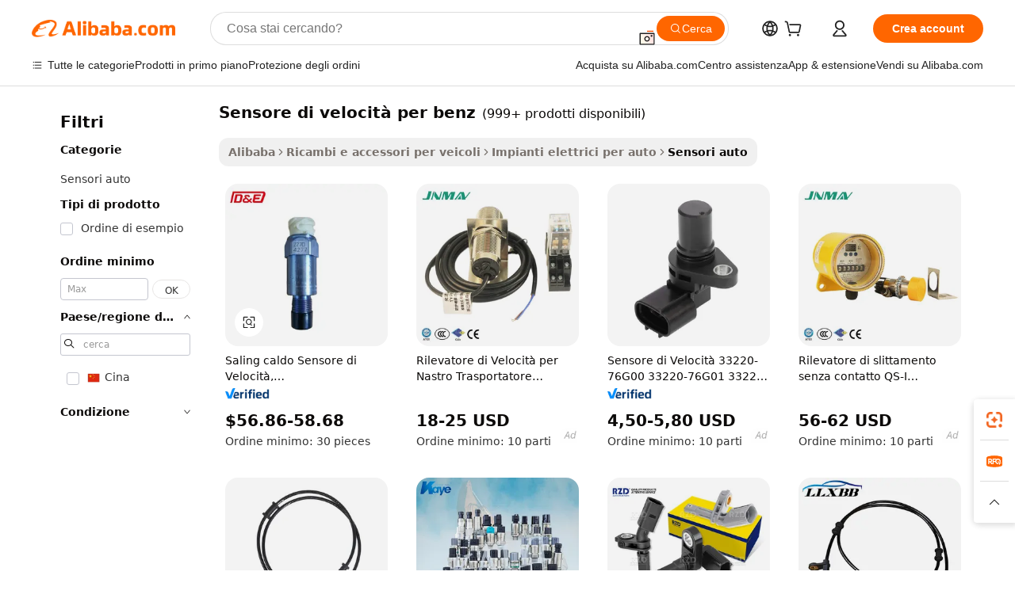

--- FILE ---
content_type: text/html;charset=UTF-8
request_url: https://italian.alibaba.com/g/speed-sensor-for-benz.html
body_size: 173048
content:

<!-- screen_content -->

    <!-- tangram:5410 begin-->
    <!-- tangram:529998 begin-->
    
<!DOCTYPE html>
<html lang="it" dir="ltr">
  <head>
        <script>
      window.__BB = {
        scene: window.__bb_scene || 'traffic-free-goods'
      };
      window.__BB.BB_CWV_IGNORE = {
          lcp_element: ['#icbu-buyer-pc-top-banner'],
          lcp_url: [],
        };
      window._timing = {}
      window._timing.first_start = Date.now();
      window.needLoginInspiration = Boolean(false);
      // 变量用于标记页面首次可见时间
      let firstVisibleTime = null;
      if (typeof document.hidden !== 'undefined') {
        // 页面首次加载时直接统计
        if (!document.hidden) {
          firstVisibleTime = Date.now();
          window.__BB_timex = 1
        } else {
          // 页面不可见时监听 visibilitychange 事件
          document.addEventListener('visibilitychange', () => {
            if (!document.hidden) {
              firstVisibleTime = Date.now();
              window.__BB_timex = firstVisibleTime - window.performance.timing.navigationStart
              window.__BB.firstVisibleTime = window.__BB_timex
              console.log("Page became visible after "+ window.__BB_timex + " ms");
            }
          }, { once: true });  // 确保只触发一次
        }
      } else {
        console.warn('Page Visibility API is not supported in this browser.');
      }
    </script>
        <meta name="data-spm" content="a2700">
        <meta name="aplus-xplug" content="NONE">
        <meta name="aplus-icbu-disable-umid" content="1">
        <meta name="google-translate-customization" content="9de59014edaf3b99-22e1cf3b5ca21786-g00bb439a5e9e5f8f-f">
    <meta name="yandex-verification" content="25a76ba8e4443bb3" />
    <meta name="msvalidate.01" content="E3FBF0E89B724C30844BF17C59608E8F" />
    <meta name="viewport" content="width=device-width, initial-scale=1.0, maximum-scale=5.0, user-scalable=yes">
        <link rel="preconnect" href="https://s.alicdn.com/" crossorigin>
    <link rel="dns-prefetch" href="https://s.alicdn.com">
                        <link rel="preload" href="https://s.alicdn.com/@g/alilog/??aplus_plugin_icbufront/index.js,mlog/aplus_v2.js" as="script">
        <link rel="preload" href="https://s.alicdn.com/@img/imgextra/i2/O1CN0153JdbU26g4bILVOyC_!!6000000007690-2-tps-418-58.png" as="image">
        <script>
            window.__APLUS_ABRATE__ = {
        perf_group: 'base64cached',
        scene: "traffic-free-goods",
      };
    </script>
    <meta name="aplus-mmstat-timeout" content="15000">
        <meta content="text/html; charset=utf-8" http-equiv="Content-Type">
          <title>Notevole sensore di velocità per benz per tutti i motori - Alibaba.com</title>
      <meta name="keywords" content="abs sensor wheel speed,speed radar sensor 24ghz,speed sensor">
      <meta name="description" content="Prime sensore di velocità per benz su Alibaba.com offre soluzioni stellari per le prestazioni del motore. Le offerte allettanti su queste sensore di velocità per benz high-tech sono irresistibili.">
            <meta name="pagetiming-rate" content="9">
      <meta name="pagetiming-resource-rate" content="4">
                    <link rel="canonical" href="https://italian.alibaba.com/g/speed-sensor-for-benz.html">
                              <link rel="alternate" hreflang="fr" href="https://french.alibaba.com/g/speed-sensor-for-benz.html">
                  <link rel="alternate" hreflang="de" href="https://german.alibaba.com/g/speed-sensor-for-benz.html">
                  <link rel="alternate" hreflang="pt" href="https://portuguese.alibaba.com/g/speed-sensor-for-benz.html">
                  <link rel="alternate" hreflang="it" href="https://italian.alibaba.com/g/speed-sensor-for-benz.html">
                  <link rel="alternate" hreflang="es" href="https://spanish.alibaba.com/g/speed-sensor-for-benz.html">
                  <link rel="alternate" hreflang="ru" href="https://russian.alibaba.com/g/speed-sensor-for-benz.html">
                  <link rel="alternate" hreflang="ko" href="https://korean.alibaba.com/g/speed-sensor-for-benz.html">
                  <link rel="alternate" hreflang="ar" href="https://arabic.alibaba.com/g/speed-sensor-for-benz.html">
                  <link rel="alternate" hreflang="ja" href="https://japanese.alibaba.com/g/speed-sensor-for-benz.html">
                  <link rel="alternate" hreflang="tr" href="https://turkish.alibaba.com/g/speed-sensor-for-benz.html">
                  <link rel="alternate" hreflang="th" href="https://thai.alibaba.com/g/speed-sensor-for-benz.html">
                  <link rel="alternate" hreflang="vi" href="https://vietnamese.alibaba.com/g/speed-sensor-for-benz.html">
                  <link rel="alternate" hreflang="nl" href="https://dutch.alibaba.com/g/speed-sensor-for-benz.html">
                  <link rel="alternate" hreflang="he" href="https://hebrew.alibaba.com/g/speed-sensor-for-benz.html">
                  <link rel="alternate" hreflang="id" href="https://indonesian.alibaba.com/g/speed-sensor-for-benz.html">
                  <link rel="alternate" hreflang="hi" href="https://hindi.alibaba.com/g/speed-sensor-for-benz.html">
                  <link rel="alternate" hreflang="en" href="https://www.alibaba.com/showroom/speed-sensor-for-benz.html">
                  <link rel="alternate" hreflang="zh" href="https://chinese.alibaba.com/g/speed-sensor-for-benz.html">
                  <link rel="alternate" hreflang="x-default" href="https://www.alibaba.com/showroom/speed-sensor-for-benz.html">
                                        <script>
      // Aplus 配置自动打点
      var queue = window.goldlog_queue || (window.goldlog_queue = []);
      var tags = ["button", "a", "div", "span", "i", "svg", "input", "li", "tr"];
      queue.push(
        {
          action: 'goldlog.appendMetaInfo',
          arguments: [
            'aplus-auto-exp',
            [
              {
                logkey: '/sc.ug_msite.new_product_exp',
                cssSelector: '[data-spm-exp]',
                props: ["data-spm-exp"],
              },
              {
                logkey: '/sc.ug_pc.seolist_product_exp',
                cssSelector: '.traffic-card-gallery',
                props: ["data-spm-exp"],
              }
            ]
          ]
        }
      )
      queue.push({
        action: 'goldlog.setMetaInfo',
        arguments: ['aplus-auto-clk', JSON.stringify(tags.map(tag =>({
          "logkey": "/sc.ug_msite.new_product_clk",
          tag,
          "filter": "data-spm-clk",
          "props": ["data-spm-clk"]
        })))],
      });
    </script>
  </head>
  <div id="icbu-header"><div id="the-new-header" data-version="4.4.0" data-tnh-auto-exp="tnh-expose" data-scenes="search-products" style="position: relative;background-color: #fff;border-bottom: 1px solid #ddd;box-sizing: border-box; font-family:Inter,SF Pro Text,Roboto,Helvetica Neue,Helvetica,Tahoma,Arial,PingFang SC,Microsoft YaHei;"><div style="display: flex;align-items:center;height: 72px;min-width: 1200px;max-width: 1580px;margin: 0 auto;padding: 0 40px;box-sizing: border-box;"><img style="height: 29px; width: 209px;" src="https://s.alicdn.com/@img/imgextra/i2/O1CN0153JdbU26g4bILVOyC_!!6000000007690-2-tps-418-58.png" alt="" /></div><div style="min-width: 1200px;max-width: 1580px;margin: 0 auto;overflow: hidden;font-size: 14px;display: flex;justify-content: space-between;padding: 0 40px;box-sizing: border-box;"><div style="display: flex; align-items: center; justify-content: space-between"><div style="position: relative; height: 36px; padding: 0 28px 0 20px">All categories</div><div style="position: relative; height: 36px; padding-right: 28px">Featured selections</div><div style="position: relative; height: 36px">Trade Assurance</div></div><div style="display: flex; align-items: center; justify-content: space-between"><div style="position: relative; height: 36px; padding-right: 28px">Buyer Central</div><div style="position: relative; height: 36px; padding-right: 28px">Help Center</div><div style="position: relative; height: 36px; padding-right: 28px">Get the app</div><div style="position: relative; height: 36px">Become a supplier</div></div></div></div></div></div>
  <body data-spm="7724857" style="min-height: calc(100vh + 1px)"><script 
id="beacon-aplus"   
src="//s.alicdn.com/@g/alilog/??aplus_plugin_icbufront/index.js,mlog/aplus_v2.js"
exparams="aplus=async&userid=&aplus&ali_beacon_id=&ali_apache_id=&ali_apache_track=&ali_apache_tracktmp=&eagleeye_traceid=21032c0e17690526450561963e1105&ip=18%2e189%2e7%2e44&dmtrack_c={ali%5fresin%5ftrace%3dse%5frst%3dnull%7csp%5fviewtype%3dY%7cset%3d3%7cser%3d1007%7cpageId%3da3a493b4bec7481e8fe1108ab2ea4553%7cm%5fpageid%3dnull%7cpvmi%3d99afc5dfd7914ee883638d16260565fd%7csek%5fsepd%3dsensore%2bdi%2bvelocit%25C3%25A0%2bper%2bbenz%7csek%3dspeed%2bsensor%2bfor%2bbenz%7cse%5fpn%3d1%7cp4pid%3dae257ca0%2d4a9c%2d4646%2dbcba%2ddc1cf3532efc%7csclkid%3dnull%7cforecast%5fpost%5fcate%3dnull%7cseo%5fnew%5fuser%5fflag%3dfalse%7ccategoryId%3d12020306%7cseo%5fsearch%5fmodel%5fupgrade%5fv2%3d2025070801%7cseo%5fmodule%5fcard%5f20240624%3d202406242%7clong%5ftext%5fgoogle%5ftranslate%5fv2%3d2407142%7cseo%5fcontent%5ftd%5fbottom%5ftext%5fupdate%5fkey%3d2025070801%7cseo%5fsearch%5fmodel%5fupgrade%5fv3%3d2025072201%7cdamo%5falt%5freplace%3d2485818%7cseo%5fsearch%5fmodel%5fmulti%5fupgrade%5fv3%3d2025081101%7cwap%5fcross%3d2007659%7cwap%5fcs%5faction%3d2005494%7cAPP%5fVisitor%5fActive%3d26700%7cseo%5fshowroom%5fgoods%5fmix%3d2005244%7cseo%5fdefault%5fcached%5flong%5ftext%5ffrom%5fnew%5fkeyword%5fstep%3d2024122502%7cshowroom%5fgeneral%5ftemplate%3d2005292%7cshowroom%5freview%3d20230308%7cwap%5fcs%5ftext%3dnull%7cstructured%5fdata%3d2025052702%7cseo%5fmulti%5fstyle%5ftext%5fupdate%3d2511182%7cpc%5fnew%5fheader%3dnull%7cseo%5fmeta%5fcate%5ftemplate%5fv1%3d2025042401%7cseo%5fmeta%5ftd%5fsearch%5fkeyword%5fstep%5fv1%3d2025040999%7cshowroom%5fft%5flong%5ftext%5fbaks%3d80802%7cAPP%5fGrowing%5fBuyer%5fHigh%5fIntent%5fActive%3d25488%7cshowroom%5fpc%5fv2019%3d2104%7cAPP%5fProspecting%5fBuyer%3d26706%7ccache%5fcontrol%3dnull%7cAPP%5fChurned%5fCore%5fBuyer%3d25463%7cseo%5fdefault%5fcached%5flong%5ftext%5fstep%3d24110802%7camp%5flighthouse%5fscore%5fimage%3d19657%7cseo%5fft%5ftranslate%5fgemini%3d25012003%7cwap%5fnode%5fssr%3d2015725%7cdataphant%5fopen%3d27030%7clongtext%5fmulti%5fstyle%5fexpand%5frussian%3d2510141%7cseo%5flongtext%5fgoogle%5fdata%5fsection%3d25021702%7cindustry%5fpopular%5ffloor%3dnull%7cwap%5fad%5fgoods%5fproduct%5finterval%3dnull%7cseo%5fgoods%5fbootom%5fwholesale%5flink%3d2486162%7cseo%5fkeyword%5faatest%3d13%7cseo%5fmiddle%5fwholesale%5flink%3dnull%7cft%5flong%5ftext%5fenpand%5fstep2%3d121602%7cseo%5fft%5flongtext%5fexpand%5fstep3%3d25012102%7cseo%5fwap%5fheadercard%3d2006288%7cAPP%5fChurned%5fInactive%5fVisitor%3d25497%7cAPP%5fGrowing%5fBuyer%5fHigh%5fIntent%5fInactive%3d25484%7cseo%5fmeta%5ftd%5fmulti%5fkey%3d2025061801%7ctop%5frecommend%5f20250120%3d202501201%7clongtext%5fmulti%5fstyle%5fexpand%5ffrench%5fcopy%3d25091802%7clongtext%5fmulti%5fstyle%5fexpand%5ffrench%5fcopy%5fcopy%3d25092502%7clong%5ftext%5fpaa%3d220901%7cseo%5ffloor%5fexp%3dnull%7cseo%5fshowroom%5falgo%5flink%3d17764%7cseo%5fmeta%5ftd%5faib%5fgeneral%5fkey%3d2025091901%7ccountry%5findustry%3d202311033%7cpc%5ffree%5fswitchtosearch%3d2020529%7cshowroom%5fft%5flong%5ftext%5fenpand%5fstep1%3d101102%7cseo%5fshowroom%5fnorel%3dnull%7cplp%5fstyle%5f25%5fpc%3d202505222%7cseo%5fggs%5flayer%3d10010%7cquery%5fmutil%5flang%5ftranslate%3d2025060300%7cAPP%5fChurned%5fBuyer%3d25468%7cstream%5frender%5fperf%5fopt%3d2309181%7cwap%5fgoods%3d2007383%7cseo%5fshowroom%5fsimilar%5f20240614%3d202406142%7cchinese%5fopen%3d6307%7cquery%5fgpt%5ftranslate%3d20240820%7cad%5fproduct%5finterval%3dnull%7camp%5fto%5fpwa%3d2007359%7cplp%5faib%5fmulti%5fai%5fmeta%3d20250401%7cwap%5fsupplier%5fcontent%3dnull%7cpc%5ffree%5frefactoring%3d20220315%7csso%5foem%5ffloor%3d30031%7cAPP%5fGrowing%5fBuyer%5fInactive%3d25476%7cseo%5fpc%5fnew%5fview%5f20240807%3d202408072%7cseo%5fbottom%5ftext%5fentity%5fkey%5fcopy%3d2025062400%7cstream%5frender%3d433763%7cseo%5fmodule%5fcard%5f20240424%3d202404241%7cseo%5ftitle%5freplace%5f20191226%3d5841%7clongtext%5fmulti%5fstyle%5fexpand%3d25090802%7cgoogleweblight%3d6516%7clighthouse%5fbase64%3d2005760%7cAPP%5fProspecting%5fBuyer%5fActive%3d26719%7cad%5fgoods%5fproduct%5finterval%3dnull%7cseo%5fbottom%5fdeep%5fextend%5fkw%5fkey%3d2025071101%7clongtext%5fmulti%5fstyle%5fexpand%5fturkish%3d25102801%7cilink%5fuv%3d20240911%7cwap%5flist%5fwakeup%3d2005832%7ctpp%5fcrosslink%5fpc%3d20205311%7cseo%5ftop%5fbooth%3d18501%7cAPP%5fGrowing%5fBuyer%5fLess%5fActive%3d25472%7cseo%5fsearch%5fmodel%5fupgrade%5frank%3d2025092401%7cgoodslayer%3d7977%7cft%5flong%5ftext%5ftranslate%5fexpand%5fstep1%3d24110802%7cseo%5fheaderstyle%5ftraffic%5fkey%5fv1%3d2025072100%7ccrosslink%5fswitch%3d2008141%7cp4p%5foutline%3d20240328%7cseo%5fmeta%5ftd%5faib%5fv2%5fkey%3d2025091800%7crts%5fmulti%3d2008404%7cseo%5fad%5foptimization%5fkey%5fv2%3d2025072300%7cAPP%5fVisitor%5fLess%5fActive%3d26694%7cseo%5fsearch%5franker%5fid%3d2025112400%7cplp%5fstyle%5f25%3d202505192%7ccdn%5fvm%3d2007368%7cwap%5fad%5fproduct%5finterval%3dnull%7cseo%5fsearch%5fmodel%5fmulti%5fupgrade%5frank%3d2025092401%7cpc%5fcard%5fshare%3d2025081201%7cAPP%5fGrowing%5fBuyer%5fHigh%5fIntent%5fLess%5fActive%3d25480%7cgoods%5ftitle%5fsubstitute%3d9618%7cwap%5fscreen%5fexp%3d2025081400%7creact%5fheader%5ftest%3d202502182%7cpc%5fcs%5fcolor%3dnull%7cshowroom%5fft%5flong%5ftext%5ftest%3d72502%7cone%5ftap%5flogin%5fABTest%3d202308153%7cseo%5fhyh%5fshow%5ftags%3d9867%7cplp%5fstructured%5fdata%3d2508182%7cguide%5fdelete%3d2008526%7cseo%5findustry%5ftemplate%3dnull%7cseo%5fmeta%5ftd%5fmulti%5fes%5fkey%3d2025073101%7cseo%5fshowroom%5fdata%5fmix%3d19888%7csso%5ftop%5franking%5ffloor%3d20031%7cseo%5ftd%5fdeep%5fupgrade%5fkey%5fv3%3d2025081101%7cwap%5fue%5fone%3d2025111401%7cshowroom%5fto%5frts%5flink%3d2008480%7ccountrysearch%5ftest%3dnull%7cshowroom%5flist%5fnew%5farrival%3d2811002%7cchannel%5famp%5fto%5fpwa%3d2008435%7cseo%5fmulti%5fstyles%5flong%5ftext%3d2503172%7cseo%5fmeta%5ftext%5fmutli%5fcate%5ftemplate%5fv1%3d2025080800%7cseo%5fdefault%5fcached%5fmutil%5flong%5ftext%5fstep%3d24110436%7cseo%5faction%5fpoint%5ftype%3d22823%7cseo%5faib%5ftd%5flaunch%5f20240828%5fcopy%3d202408282%7cseo%5fshowroom%5fwholesale%5flink%3dnull%7cseo%5fperf%5fimprove%3d2023999%7cseo%5fwap%5flist%5fbounce%5f01%3d2063%7cseo%5fwap%5flist%5fbounce%5f02%3d2128%7cAPP%5fGrowing%5fBuyer%5fActive%3d25492%7cvideolayer%3dnull%7cvideo%5fplay%3dnull%7cAPP%5fChurned%5fMember%5fInactive%3d25501%7cseo%5fgoogle%5fnew%5fstruct%3d438326%7cicbu%5falgo%5fp4p%5fseo%5fad%3d2025072300%7ctpp%5ftrace%3dseoKeyword%2dseoKeyword%5fv3%2dbase%2dORIGINAL}&pageid=12bd072c21032d8d1769052645&hn=ensearchweb033003045141%2erg%2dus%2deast%2eus68&asid=AQAAAADlmXFpnJWcUAAAAACNZDv1DIxgiQ==&treq=&tres=" async>
</script>
            <style>body{background-color:white;}.no-scrollbar.il-sticky.il-top-0.il-max-h-\[100vh\].il-w-\[200px\].il-flex-shrink-0.il-flex-grow-0.il-overflow-y-scroll{background-color:#FFF;padding-left:12px}</style>
                    <!-- tangram:530006 begin-->
<!--  -->
 <style>
   @keyframes il-spin {
     to {
       transform: rotate(360deg);
     }
   }
   @keyframes il-pulse {
     50% {
       opacity: 0.5;
     }
   }
   .traffic-card-gallery {display: flex;position: relative;flex-direction: column;justify-content: flex-start;border-radius: 0.5rem;background-color: #fff;padding: 0.5rem 0.5rem 1rem;overflow: hidden;font-size: 0.75rem;line-height: 1rem;}
   .traffic-card-list {display: flex;position: relative;flex-direction: row;justify-content: flex-start;border-bottom-width: 1px;background-color: #fff;padding: 1rem;height: 292px;overflow: hidden;font-size: 0.75rem;line-height: 1rem;}
   .product-price {
     b {
       font-size: 22px;
     }
   }
   .skel-loading {
       animation: il-pulse 2s cubic-bezier(0.4, 0, 0.6, 1) infinite;background-color: hsl(60, 4.8%, 95.9%);
   }
 </style>
<div id="first-cached-card">
  <div style="box-sizing:border-box;display: flex;position: absolute;left: 0;right: 0;margin: 0 auto;z-index: 1;min-width: 1200px;max-width: 1580px;padding: 0.75rem 3.25rem 0;pointer-events: none;">
    <!--页面左侧区域-->
    <div style="width: 200px;padding-top: 1rem;padding-left:12px; background-color: #fff;border-radius: 0.25rem">
      <div class="skel-loading" style="height: 1.5rem;width: 50%;border-radius: 0.25rem;"></div>
      <div style="margin-top: 1rem;margin-bottom: 1rem;">
        <div class="skel-loading" style="height: 1rem;width: calc(100% * 5 / 6);"></div>
        <div
          class="skel-loading"
          style="margin-top: 1rem;height: 1rem;width: calc(100% * 8 / 12);"
        ></div>
        <div class="skel-loading" style="margin-top: 1rem;height: 1rem;width: 75%;"></div>
        <div
          class="skel-loading"
          style="margin-top: 1rem;height: 1rem;width: calc(100% * 7 / 12);"
        ></div>
      </div>
      <div class="skel-loading" style="height: 1.5rem;width: 50%;border-radius: 0.25rem;"></div>
      <div style="margin-top: 1rem;margin-bottom: 1rem;">
        <div class="skel-loading" style="height: 1rem;width: calc(100% * 5 / 6);"></div>
        <div
          class="skel-loading"
          style="margin-top: 1rem;height: 1rem;width: calc(100% * 8 / 12);"
        ></div>
        <div class="skel-loading" style="margin-top: 1rem;height: 1rem;width: 75%;"></div>
        <div
          class="skel-loading"
          style="margin-top: 1rem;height: 1rem;width: calc(100% * 7 / 12);"
        ></div>
      </div>
      <div class="skel-loading" style="height: 1.5rem;width: 50%;border-radius: 0.25rem;"></div>
      <div style="margin-top: 1rem;margin-bottom: 1rem;">
        <div class="skel-loading" style="height: 1rem;width: calc(100% * 5 / 6);"></div>
        <div
          class="skel-loading"
          style="margin-top: 1rem;height: 1rem;width: calc(100% * 8 / 12);"
        ></div>
        <div class="skel-loading" style="margin-top: 1rem;height: 1rem;width: 75%;"></div>
        <div
          class="skel-loading"
          style="margin-top: 1rem;height: 1rem;width: calc(100% * 7 / 12);"
        ></div>
      </div>
      <div class="skel-loading" style="height: 1.5rem;width: 50%;border-radius: 0.25rem;"></div>
      <div style="margin-top: 1rem;margin-bottom: 1rem;">
        <div class="skel-loading" style="height: 1rem;width: calc(100% * 5 / 6);"></div>
        <div
          class="skel-loading"
          style="margin-top: 1rem;height: 1rem;width: calc(100% * 8 / 12);"
        ></div>
        <div class="skel-loading" style="margin-top: 1rem;height: 1rem;width: 75%;"></div>
        <div
          class="skel-loading"
          style="margin-top: 1rem;height: 1rem;width: calc(100% * 7 / 12);"
        ></div>
      </div>
      <div class="skel-loading" style="height: 1.5rem;width: 50%;border-radius: 0.25rem;"></div>
      <div style="margin-top: 1rem;margin-bottom: 1rem;">
        <div class="skel-loading" style="height: 1rem;width: calc(100% * 5 / 6);"></div>
        <div
          class="skel-loading"
          style="margin-top: 1rem;height: 1rem;width: calc(100% * 8 / 12);"
        ></div>
        <div class="skel-loading" style="margin-top: 1rem;height: 1rem;width: 75%;"></div>
        <div
          class="skel-loading"
          style="margin-top: 1rem;height: 1rem;width: calc(100% * 7 / 12);"
        ></div>
      </div>
      <div class="skel-loading" style="height: 1.5rem;width: 50%;border-radius: 0.25rem;"></div>
      <div style="margin-top: 1rem;margin-bottom: 1rem;">
        <div class="skel-loading" style="height: 1rem;width: calc(100% * 5 / 6);"></div>
        <div
          class="skel-loading"
          style="margin-top: 1rem;height: 1rem;width: calc(100% * 8 / 12);"
        ></div>
        <div class="skel-loading" style="margin-top: 1rem;height: 1rem;width: 75%;"></div>
        <div
          class="skel-loading"
          style="margin-top: 1rem;height: 1rem;width: calc(100% * 7 / 12);"
        ></div>
      </div>
    </div>
    <!--页面主体区域-->
    <div style="flex: 1 1 0%; overflow: hidden;padding: 0.5rem 0.5rem 0.5rem 1.5rem">
      <div style="height: 1.25rem;margin-bottom: 1rem;"></div>
      <!-- keywords -->
      <div style="margin-bottom: 1rem;height: 1.75rem;font-weight: 700;font-size: 1.25rem;line-height: 1.75rem;"></div>
      <!-- longtext -->
            <div style="width: calc(25% - 0.9rem);pointer-events: auto">
        <div class="traffic-card-gallery">
          <!-- ProductImage -->
          <a href="//www.alibaba.com/product-detail/Hot-Saling-Speed-Sensor-0165421617-0145427817_60783439465.html?from=SEO" target="_blank" style="position: relative;margin-bottom: 0.5rem;aspect-ratio: 1;overflow: hidden;border-radius: 0.5rem;">
            <div style="display: flex; overflow: hidden">
              <div style="position: relative;margin: 0;width: 100%;min-width: 0;flex-shrink: 0;flex-grow: 0;flex-basis: 100%;padding: 0;">
                <img style="position: relative; aspect-ratio: 1; width: 100%" src="[data-uri]" loading="eager" />
                <div style="position: absolute;left: 0;bottom: 0;right: 0;top: 0;background-color: #000;opacity: 0.05;"></div>
              </div>
            </div>
          </a>
          <div style="display: flex;flex: 1 1 0%;flex-direction: column;justify-content: space-between;">
            <div>
              <a class="skel-loading" style="margin-top: 0.5rem;display:inline-block;width:100%;height:1rem;" href="//www.alibaba.com/product-detail/Hot-Saling-Speed-Sensor-0165421617-0145427817_60783439465.html" target="_blank"></a>
              <a class="skel-loading" style="margin-top: 0.125rem;display:inline-block;width:100%;height:1rem;" href="//www.alibaba.com/product-detail/Hot-Saling-Speed-Sensor-0165421617-0145427817_60783439465.html" target="_blank"></a>
              <div class="skel-loading" style="margin-top: 0.25rem;height:1.625rem;width:75%"></div>
              <div class="skel-loading" style="margin-top: 0.5rem;height: 1rem;width:50%"></div>
              <div class="skel-loading" style="margin-top:0.25rem;height:1rem;width:25%"></div>
            </div>
          </div>

        </div>
      </div>

    </div>
  </div>
</div>
<!-- tangram:530006 end-->
            <style>.component-left-filter-callback{display:flex;position:relative;margin-top:10px;height:1200px}.component-left-filter-callback img{width:200px}.component-left-filter-callback i{position:absolute;top:5%;left:50%}.related-search-wrapper{padding:.5rem;--tw-bg-opacity: 1;background-color:#fff;background-color:rgba(255,255,255,var(--tw-bg-opacity, 1));border-width:1px;border-color:var(--input)}.related-search-wrapper .related-search-box{margin:12px 16px}.related-search-wrapper .related-search-box .related-search-title{display:inline;float:start;color:#666;word-wrap:break-word;margin-right:12px;width:13%}.related-search-wrapper .related-search-box .related-search-content{display:flex;flex-wrap:wrap}.related-search-wrapper .related-search-box .related-search-content .related-search-link{margin-right:12px;width:23%;overflow:hidden;color:#666;text-overflow:ellipsis;white-space:nowrap}.product-title img{margin-right:.5rem;display:inline-block;height:1rem;vertical-align:sub}.product-price b{font-size:22px}.similar-icon{position:absolute;bottom:12px;z-index:2;right:12px}.rfq-card{display:inline-block;position:relative;box-sizing:border-box;margin-bottom:36px}.rfq-card .rfq-card-content{display:flex;position:relative;flex-direction:column;align-items:flex-start;background-size:cover;background-color:#fff;padding:12px;width:100%;height:100%}.rfq-card .rfq-card-content .rfq-card-icon{margin-top:50px}.rfq-card .rfq-card-content .rfq-card-icon img{width:45px}.rfq-card .rfq-card-content .rfq-card-top-title{margin-top:14px;color:#222;font-weight:400;font-size:16px}.rfq-card .rfq-card-content .rfq-card-title{margin-top:24px;color:#333;font-weight:800;font-size:20px}.rfq-card .rfq-card-content .rfq-card-input-box{margin-top:24px;width:100%}.rfq-card .rfq-card-content .rfq-card-input-box textarea{box-sizing:border-box;border:1px solid #ddd;border-radius:4px;background-color:#fff;padding:9px 12px;width:100%;height:88px;resize:none;color:#666;font-weight:400;font-size:13px;font-family:inherit}.rfq-card .rfq-card-content .rfq-card-button{margin-top:24px;border:1px solid #666;border-radius:16px;background-color:#fff;width:67%;color:#000;font-weight:700;font-size:14px;line-height:30px;text-align:center}[data-modulename^=ProductList-] div{contain-intrinsic-size:auto 500px}.traffic-card-gallery:hover{--tw-shadow: 0px 2px 6px 2px rgba(0,0,0,.12157);--tw-shadow-colored: 0px 2px 6px 2px var(--tw-shadow-color);box-shadow:0 0 #0000,0 0 #0000,0 2px 6px 2px #0000001f;box-shadow:var(--tw-ring-offset-shadow, 0 0 rgba(0,0,0,0)),var(--tw-ring-shadow, 0 0 rgba(0,0,0,0)),var(--tw-shadow);z-index:10}.traffic-card-gallery{position:relative;display:flex;flex-direction:column;justify-content:flex-start;overflow:hidden;border-radius:.75rem;--tw-bg-opacity: 1;background-color:#fff;background-color:rgba(255,255,255,var(--tw-bg-opacity, 1));padding:.5rem;font-size:.75rem;line-height:1rem}.traffic-card-list{position:relative;display:flex;height:292px;flex-direction:row;justify-content:flex-start;overflow:hidden;border-bottom-width:1px;--tw-bg-opacity: 1;background-color:#fff;background-color:rgba(255,255,255,var(--tw-bg-opacity, 1));padding:1rem;font-size:.75rem;line-height:1rem}.traffic-card-g-industry:hover{--tw-shadow: 0 0 10px rgba(0,0,0,.1);--tw-shadow-colored: 0 0 10px var(--tw-shadow-color);box-shadow:0 0 #0000,0 0 #0000,0 0 10px #0000001a;box-shadow:var(--tw-ring-offset-shadow, 0 0 rgba(0,0,0,0)),var(--tw-ring-shadow, 0 0 rgba(0,0,0,0)),var(--tw-shadow)}.traffic-card-g-industry{position:relative;border-radius:var(--radius);--tw-bg-opacity: 1;background-color:#fff;background-color:rgba(255,255,255,var(--tw-bg-opacity, 1));padding:1.25rem .75rem .75rem;font-size:.875rem;line-height:1.25rem}.module-filter-section-wrapper{max-height:none!important;overflow-x:hidden}*,:before,:after{--tw-border-spacing-x: 0;--tw-border-spacing-y: 0;--tw-translate-x: 0;--tw-translate-y: 0;--tw-rotate: 0;--tw-skew-x: 0;--tw-skew-y: 0;--tw-scale-x: 1;--tw-scale-y: 1;--tw-pan-x: ;--tw-pan-y: ;--tw-pinch-zoom: ;--tw-scroll-snap-strictness: proximity;--tw-gradient-from-position: ;--tw-gradient-via-position: ;--tw-gradient-to-position: ;--tw-ordinal: ;--tw-slashed-zero: ;--tw-numeric-figure: ;--tw-numeric-spacing: ;--tw-numeric-fraction: ;--tw-ring-inset: ;--tw-ring-offset-width: 0px;--tw-ring-offset-color: #fff;--tw-ring-color: rgba(59, 130, 246, .5);--tw-ring-offset-shadow: 0 0 rgba(0,0,0,0);--tw-ring-shadow: 0 0 rgba(0,0,0,0);--tw-shadow: 0 0 rgba(0,0,0,0);--tw-shadow-colored: 0 0 rgba(0,0,0,0);--tw-blur: ;--tw-brightness: ;--tw-contrast: ;--tw-grayscale: ;--tw-hue-rotate: ;--tw-invert: ;--tw-saturate: ;--tw-sepia: ;--tw-drop-shadow: ;--tw-backdrop-blur: ;--tw-backdrop-brightness: ;--tw-backdrop-contrast: ;--tw-backdrop-grayscale: ;--tw-backdrop-hue-rotate: ;--tw-backdrop-invert: ;--tw-backdrop-opacity: ;--tw-backdrop-saturate: ;--tw-backdrop-sepia: ;--tw-contain-size: ;--tw-contain-layout: ;--tw-contain-paint: ;--tw-contain-style: }::backdrop{--tw-border-spacing-x: 0;--tw-border-spacing-y: 0;--tw-translate-x: 0;--tw-translate-y: 0;--tw-rotate: 0;--tw-skew-x: 0;--tw-skew-y: 0;--tw-scale-x: 1;--tw-scale-y: 1;--tw-pan-x: ;--tw-pan-y: ;--tw-pinch-zoom: ;--tw-scroll-snap-strictness: proximity;--tw-gradient-from-position: ;--tw-gradient-via-position: ;--tw-gradient-to-position: ;--tw-ordinal: ;--tw-slashed-zero: ;--tw-numeric-figure: ;--tw-numeric-spacing: ;--tw-numeric-fraction: ;--tw-ring-inset: ;--tw-ring-offset-width: 0px;--tw-ring-offset-color: #fff;--tw-ring-color: rgba(59, 130, 246, .5);--tw-ring-offset-shadow: 0 0 rgba(0,0,0,0);--tw-ring-shadow: 0 0 rgba(0,0,0,0);--tw-shadow: 0 0 rgba(0,0,0,0);--tw-shadow-colored: 0 0 rgba(0,0,0,0);--tw-blur: ;--tw-brightness: ;--tw-contrast: ;--tw-grayscale: ;--tw-hue-rotate: ;--tw-invert: ;--tw-saturate: ;--tw-sepia: ;--tw-drop-shadow: ;--tw-backdrop-blur: ;--tw-backdrop-brightness: ;--tw-backdrop-contrast: ;--tw-backdrop-grayscale: ;--tw-backdrop-hue-rotate: ;--tw-backdrop-invert: ;--tw-backdrop-opacity: ;--tw-backdrop-saturate: ;--tw-backdrop-sepia: ;--tw-contain-size: ;--tw-contain-layout: ;--tw-contain-paint: ;--tw-contain-style: }*,:before,:after{box-sizing:border-box;border-width:0;border-style:solid;border-color:#e5e7eb}:before,:after{--tw-content: ""}html,:host{line-height:1.5;-webkit-text-size-adjust:100%;-moz-tab-size:4;-o-tab-size:4;tab-size:4;font-family:ui-sans-serif,system-ui,-apple-system,Segoe UI,Roboto,Ubuntu,Cantarell,Noto Sans,sans-serif,"Apple Color Emoji","Segoe UI Emoji",Segoe UI Symbol,"Noto Color Emoji";font-feature-settings:normal;font-variation-settings:normal;-webkit-tap-highlight-color:transparent}body{margin:0;line-height:inherit}hr{height:0;color:inherit;border-top-width:1px}abbr:where([title]){text-decoration:underline;-webkit-text-decoration:underline dotted;text-decoration:underline dotted}h1,h2,h3,h4,h5,h6{font-size:inherit;font-weight:inherit}a{color:inherit;text-decoration:inherit}b,strong{font-weight:bolder}code,kbd,samp,pre{font-family:ui-monospace,SFMono-Regular,Menlo,Monaco,Consolas,Liberation Mono,Courier New,monospace;font-feature-settings:normal;font-variation-settings:normal;font-size:1em}small{font-size:80%}sub,sup{font-size:75%;line-height:0;position:relative;vertical-align:baseline}sub{bottom:-.25em}sup{top:-.5em}table{text-indent:0;border-color:inherit;border-collapse:collapse}button,input,optgroup,select,textarea{font-family:inherit;font-feature-settings:inherit;font-variation-settings:inherit;font-size:100%;font-weight:inherit;line-height:inherit;letter-spacing:inherit;color:inherit;margin:0;padding:0}button,select{text-transform:none}button,input:where([type=button]),input:where([type=reset]),input:where([type=submit]){-webkit-appearance:button;background-color:transparent;background-image:none}:-moz-focusring{outline:auto}:-moz-ui-invalid{box-shadow:none}progress{vertical-align:baseline}::-webkit-inner-spin-button,::-webkit-outer-spin-button{height:auto}[type=search]{-webkit-appearance:textfield;outline-offset:-2px}::-webkit-search-decoration{-webkit-appearance:none}::-webkit-file-upload-button{-webkit-appearance:button;font:inherit}summary{display:list-item}blockquote,dl,dd,h1,h2,h3,h4,h5,h6,hr,figure,p,pre{margin:0}fieldset{margin:0;padding:0}legend{padding:0}ol,ul,menu{list-style:none;margin:0;padding:0}dialog{padding:0}textarea{resize:vertical}input::-moz-placeholder,textarea::-moz-placeholder{opacity:1;color:#9ca3af}input::placeholder,textarea::placeholder{opacity:1;color:#9ca3af}button,[role=button]{cursor:pointer}:disabled{cursor:default}img,svg,video,canvas,audio,iframe,embed,object{display:block;vertical-align:middle}img,video{max-width:100%;height:auto}[hidden]:where(:not([hidden=until-found])){display:none}:root{--background: hsl(0, 0%, 100%);--foreground: hsl(20, 14.3%, 4.1%);--card: hsl(0, 0%, 100%);--card-foreground: hsl(20, 14.3%, 4.1%);--popover: hsl(0, 0%, 100%);--popover-foreground: hsl(20, 14.3%, 4.1%);--primary: hsl(24, 100%, 50%);--primary-foreground: hsl(60, 9.1%, 97.8%);--secondary: hsl(60, 4.8%, 95.9%);--secondary-foreground: #333;--muted: hsl(60, 4.8%, 95.9%);--muted-foreground: hsl(25, 5.3%, 44.7%);--accent: hsl(60, 4.8%, 95.9%);--accent-foreground: hsl(24, 9.8%, 10%);--destructive: hsl(0, 84.2%, 60.2%);--destructive-foreground: hsl(60, 9.1%, 97.8%);--border: hsl(20, 5.9%, 90%);--input: hsl(20, 5.9%, 90%);--ring: hsl(24.6, 95%, 53.1%);--radius: 1rem}.dark{--background: hsl(20, 14.3%, 4.1%);--foreground: hsl(60, 9.1%, 97.8%);--card: hsl(20, 14.3%, 4.1%);--card-foreground: hsl(60, 9.1%, 97.8%);--popover: hsl(20, 14.3%, 4.1%);--popover-foreground: hsl(60, 9.1%, 97.8%);--primary: hsl(20.5, 90.2%, 48.2%);--primary-foreground: hsl(60, 9.1%, 97.8%);--secondary: hsl(12, 6.5%, 15.1%);--secondary-foreground: hsl(60, 9.1%, 97.8%);--muted: hsl(12, 6.5%, 15.1%);--muted-foreground: hsl(24, 5.4%, 63.9%);--accent: hsl(12, 6.5%, 15.1%);--accent-foreground: hsl(60, 9.1%, 97.8%);--destructive: hsl(0, 72.2%, 50.6%);--destructive-foreground: hsl(60, 9.1%, 97.8%);--border: hsl(12, 6.5%, 15.1%);--input: hsl(12, 6.5%, 15.1%);--ring: hsl(20.5, 90.2%, 48.2%)}*{border-color:#e7e5e4;border-color:var(--border)}body{background-color:#fff;background-color:var(--background);color:#0c0a09;color:var(--foreground)}.il-sr-only{position:absolute;width:1px;height:1px;padding:0;margin:-1px;overflow:hidden;clip:rect(0,0,0,0);white-space:nowrap;border-width:0}.il-invisible{visibility:hidden}.il-fixed{position:fixed}.il-absolute{position:absolute}.il-relative{position:relative}.il-sticky{position:sticky}.il-inset-0{inset:0}.il--bottom-12{bottom:-3rem}.il--top-12{top:-3rem}.il-bottom-0{bottom:0}.il-bottom-2{bottom:.5rem}.il-bottom-3{bottom:.75rem}.il-bottom-4{bottom:1rem}.il-end-0{right:0}.il-end-2{right:.5rem}.il-end-3{right:.75rem}.il-end-4{right:1rem}.il-left-0{left:0}.il-left-3{left:.75rem}.il-right-0{right:0}.il-right-2{right:.5rem}.il-right-3{right:.75rem}.il-start-0{left:0}.il-start-1\/2{left:50%}.il-start-2{left:.5rem}.il-start-3{left:.75rem}.il-start-\[50\%\]{left:50%}.il-top-0{top:0}.il-top-1\/2{top:50%}.il-top-16{top:4rem}.il-top-4{top:1rem}.il-top-\[50\%\]{top:50%}.il-z-10{z-index:10}.il-z-50{z-index:50}.il-z-\[9999\]{z-index:9999}.il-col-span-4{grid-column:span 4 / span 4}.il-m-0{margin:0}.il-m-3{margin:.75rem}.il-m-auto{margin:auto}.il-mx-auto{margin-left:auto;margin-right:auto}.il-my-3{margin-top:.75rem;margin-bottom:.75rem}.il-my-5{margin-top:1.25rem;margin-bottom:1.25rem}.il-my-auto{margin-top:auto;margin-bottom:auto}.\!il-mb-4{margin-bottom:1rem!important}.il--mt-4{margin-top:-1rem}.il-mb-0{margin-bottom:0}.il-mb-1{margin-bottom:.25rem}.il-mb-2{margin-bottom:.5rem}.il-mb-3{margin-bottom:.75rem}.il-mb-4{margin-bottom:1rem}.il-mb-5{margin-bottom:1.25rem}.il-mb-6{margin-bottom:1.5rem}.il-mb-8{margin-bottom:2rem}.il-mb-\[-0\.75rem\]{margin-bottom:-.75rem}.il-mb-\[0\.125rem\]{margin-bottom:.125rem}.il-me-1{margin-right:.25rem}.il-me-2{margin-right:.5rem}.il-me-3{margin-right:.75rem}.il-me-auto{margin-right:auto}.il-mr-1{margin-right:.25rem}.il-mr-2{margin-right:.5rem}.il-ms-1{margin-left:.25rem}.il-ms-4{margin-left:1rem}.il-ms-5{margin-left:1.25rem}.il-ms-8{margin-left:2rem}.il-ms-\[\.375rem\]{margin-left:.375rem}.il-ms-auto{margin-left:auto}.il-mt-0{margin-top:0}.il-mt-0\.5{margin-top:.125rem}.il-mt-1{margin-top:.25rem}.il-mt-2{margin-top:.5rem}.il-mt-3{margin-top:.75rem}.il-mt-4{margin-top:1rem}.il-mt-6{margin-top:1.5rem}.il-line-clamp-1{overflow:hidden;display:-webkit-box;-webkit-box-orient:vertical;-webkit-line-clamp:1}.il-line-clamp-2{overflow:hidden;display:-webkit-box;-webkit-box-orient:vertical;-webkit-line-clamp:2}.il-line-clamp-6{overflow:hidden;display:-webkit-box;-webkit-box-orient:vertical;-webkit-line-clamp:6}.il-inline-block{display:inline-block}.il-inline{display:inline}.il-flex{display:flex}.il-inline-flex{display:inline-flex}.il-grid{display:grid}.il-aspect-square{aspect-ratio:1 / 1}.il-size-5{width:1.25rem;height:1.25rem}.il-h-1{height:.25rem}.il-h-10{height:2.5rem}.il-h-11{height:2.75rem}.il-h-20{height:5rem}.il-h-24{height:6rem}.il-h-3\.5{height:.875rem}.il-h-4{height:1rem}.il-h-40{height:10rem}.il-h-6{height:1.5rem}.il-h-8{height:2rem}.il-h-9{height:2.25rem}.il-h-\[150px\]{height:150px}.il-h-\[152px\]{height:152px}.il-h-\[18\.25rem\]{height:18.25rem}.il-h-\[292px\]{height:292px}.il-h-\[600px\]{height:600px}.il-h-auto{height:auto}.il-h-fit{height:-moz-fit-content;height:fit-content}.il-h-full{height:100%}.il-h-screen{height:100vh}.il-max-h-\[100vh\]{max-height:100vh}.il-w-1\/2{width:50%}.il-w-10{width:2.5rem}.il-w-10\/12{width:83.333333%}.il-w-4{width:1rem}.il-w-6{width:1.5rem}.il-w-64{width:16rem}.il-w-7\/12{width:58.333333%}.il-w-72{width:18rem}.il-w-8{width:2rem}.il-w-8\/12{width:66.666667%}.il-w-9{width:2.25rem}.il-w-9\/12{width:75%}.il-w-\[200px\]{width:200px}.il-w-\[84px\]{width:84px}.il-w-fit{width:-moz-fit-content;width:fit-content}.il-w-full{width:100%}.il-w-screen{width:100vw}.il-min-w-0{min-width:0px}.il-min-w-3{min-width:.75rem}.il-min-w-\[1200px\]{min-width:1200px}.il-max-w-\[1000px\]{max-width:1000px}.il-max-w-\[1580px\]{max-width:1580px}.il-max-w-full{max-width:100%}.il-max-w-lg{max-width:32rem}.il-flex-1{flex:1 1 0%}.il-flex-shrink-0,.il-shrink-0{flex-shrink:0}.il-flex-grow-0,.il-grow-0{flex-grow:0}.il-basis-24{flex-basis:6rem}.il-basis-full{flex-basis:100%}.il-origin-\[--radix-tooltip-content-transform-origin\]{transform-origin:var(--radix-tooltip-content-transform-origin)}.il--translate-x-1\/2{--tw-translate-x: -50%;transform:translate(-50%,var(--tw-translate-y)) rotate(var(--tw-rotate)) skew(var(--tw-skew-x)) skewY(var(--tw-skew-y)) scaleX(var(--tw-scale-x)) scaleY(var(--tw-scale-y));transform:translate(var(--tw-translate-x),var(--tw-translate-y)) rotate(var(--tw-rotate)) skew(var(--tw-skew-x)) skewY(var(--tw-skew-y)) scaleX(var(--tw-scale-x)) scaleY(var(--tw-scale-y))}.il--translate-y-1\/2{--tw-translate-y: -50%;transform:translate(var(--tw-translate-x),-50%) rotate(var(--tw-rotate)) skew(var(--tw-skew-x)) skewY(var(--tw-skew-y)) scaleX(var(--tw-scale-x)) scaleY(var(--tw-scale-y));transform:translate(var(--tw-translate-x),var(--tw-translate-y)) rotate(var(--tw-rotate)) skew(var(--tw-skew-x)) skewY(var(--tw-skew-y)) scaleX(var(--tw-scale-x)) scaleY(var(--tw-scale-y))}.il-translate-x-\[-50\%\]{--tw-translate-x: -50%;transform:translate(-50%,var(--tw-translate-y)) rotate(var(--tw-rotate)) skew(var(--tw-skew-x)) skewY(var(--tw-skew-y)) scaleX(var(--tw-scale-x)) scaleY(var(--tw-scale-y));transform:translate(var(--tw-translate-x),var(--tw-translate-y)) rotate(var(--tw-rotate)) skew(var(--tw-skew-x)) skewY(var(--tw-skew-y)) scaleX(var(--tw-scale-x)) scaleY(var(--tw-scale-y))}.il-translate-y-\[-50\%\]{--tw-translate-y: -50%;transform:translate(var(--tw-translate-x),-50%) rotate(var(--tw-rotate)) skew(var(--tw-skew-x)) skewY(var(--tw-skew-y)) scaleX(var(--tw-scale-x)) scaleY(var(--tw-scale-y));transform:translate(var(--tw-translate-x),var(--tw-translate-y)) rotate(var(--tw-rotate)) skew(var(--tw-skew-x)) skewY(var(--tw-skew-y)) scaleX(var(--tw-scale-x)) scaleY(var(--tw-scale-y))}.il-rotate-90{--tw-rotate: 90deg;transform:translate(var(--tw-translate-x),var(--tw-translate-y)) rotate(90deg) skew(var(--tw-skew-x)) skewY(var(--tw-skew-y)) scaleX(var(--tw-scale-x)) scaleY(var(--tw-scale-y));transform:translate(var(--tw-translate-x),var(--tw-translate-y)) rotate(var(--tw-rotate)) skew(var(--tw-skew-x)) skewY(var(--tw-skew-y)) scaleX(var(--tw-scale-x)) scaleY(var(--tw-scale-y))}@keyframes il-pulse{50%{opacity:.5}}.il-animate-pulse{animation:il-pulse 2s cubic-bezier(.4,0,.6,1) infinite}@keyframes il-spin{to{transform:rotate(360deg)}}.il-animate-spin{animation:il-spin 1s linear infinite}.il-cursor-pointer{cursor:pointer}.il-list-disc{list-style-type:disc}.il-grid-cols-2{grid-template-columns:repeat(2,minmax(0,1fr))}.il-grid-cols-4{grid-template-columns:repeat(4,minmax(0,1fr))}.il-flex-row{flex-direction:row}.il-flex-col{flex-direction:column}.il-flex-col-reverse{flex-direction:column-reverse}.il-flex-wrap{flex-wrap:wrap}.il-flex-nowrap{flex-wrap:nowrap}.il-items-start{align-items:flex-start}.il-items-center{align-items:center}.il-items-baseline{align-items:baseline}.il-justify-start{justify-content:flex-start}.il-justify-end{justify-content:flex-end}.il-justify-center{justify-content:center}.il-justify-between{justify-content:space-between}.il-gap-1{gap:.25rem}.il-gap-1\.5{gap:.375rem}.il-gap-10{gap:2.5rem}.il-gap-2{gap:.5rem}.il-gap-3{gap:.75rem}.il-gap-4{gap:1rem}.il-gap-8{gap:2rem}.il-gap-\[\.0938rem\]{gap:.0938rem}.il-gap-\[\.375rem\]{gap:.375rem}.il-gap-\[0\.125rem\]{gap:.125rem}.\!il-gap-x-5{-moz-column-gap:1.25rem!important;column-gap:1.25rem!important}.\!il-gap-y-5{row-gap:1.25rem!important}.il-space-y-1\.5>:not([hidden])~:not([hidden]){--tw-space-y-reverse: 0;margin-top:calc(.375rem * (1 - var(--tw-space-y-reverse)));margin-top:.375rem;margin-top:calc(.375rem * calc(1 - var(--tw-space-y-reverse)));margin-bottom:0rem;margin-bottom:calc(.375rem * var(--tw-space-y-reverse))}.il-space-y-4>:not([hidden])~:not([hidden]){--tw-space-y-reverse: 0;margin-top:calc(1rem * (1 - var(--tw-space-y-reverse)));margin-top:1rem;margin-top:calc(1rem * calc(1 - var(--tw-space-y-reverse)));margin-bottom:0rem;margin-bottom:calc(1rem * var(--tw-space-y-reverse))}.il-overflow-hidden{overflow:hidden}.il-overflow-y-auto{overflow-y:auto}.il-overflow-y-scroll{overflow-y:scroll}.il-truncate{overflow:hidden;text-overflow:ellipsis;white-space:nowrap}.il-text-ellipsis{text-overflow:ellipsis}.il-whitespace-normal{white-space:normal}.il-whitespace-nowrap{white-space:nowrap}.il-break-normal{word-wrap:normal;word-break:normal}.il-break-words{word-wrap:break-word}.il-break-all{word-break:break-all}.il-rounded{border-radius:.25rem}.il-rounded-2xl{border-radius:1rem}.il-rounded-\[0\.5rem\]{border-radius:.5rem}.il-rounded-\[1\.25rem\]{border-radius:1.25rem}.il-rounded-full{border-radius:9999px}.il-rounded-lg{border-radius:1rem;border-radius:var(--radius)}.il-rounded-md{border-radius:calc(1rem - 2px);border-radius:calc(var(--radius) - 2px)}.il-rounded-sm{border-radius:calc(1rem - 4px);border-radius:calc(var(--radius) - 4px)}.il-rounded-xl{border-radius:.75rem}.il-border,.il-border-\[1px\]{border-width:1px}.il-border-b,.il-border-b-\[1px\]{border-bottom-width:1px}.il-border-solid{border-style:solid}.il-border-none{border-style:none}.il-border-\[\#222\]{--tw-border-opacity: 1;border-color:#222;border-color:rgba(34,34,34,var(--tw-border-opacity, 1))}.il-border-\[\#DDD\]{--tw-border-opacity: 1;border-color:#ddd;border-color:rgba(221,221,221,var(--tw-border-opacity, 1))}.il-border-foreground{border-color:#0c0a09;border-color:var(--foreground)}.il-border-input{border-color:#e7e5e4;border-color:var(--input)}.il-bg-\[\#F8F8F8\]{--tw-bg-opacity: 1;background-color:#f8f8f8;background-color:rgba(248,248,248,var(--tw-bg-opacity, 1))}.il-bg-\[\#d9d9d963\]{background-color:#d9d9d963}.il-bg-accent{background-color:#f5f5f4;background-color:var(--accent)}.il-bg-background{background-color:#fff;background-color:var(--background)}.il-bg-black{--tw-bg-opacity: 1;background-color:#000;background-color:rgba(0,0,0,var(--tw-bg-opacity, 1))}.il-bg-black\/80{background-color:#000c}.il-bg-destructive{background-color:#ef4444;background-color:var(--destructive)}.il-bg-gray-300{--tw-bg-opacity: 1;background-color:#d1d5db;background-color:rgba(209,213,219,var(--tw-bg-opacity, 1))}.il-bg-muted{background-color:#f5f5f4;background-color:var(--muted)}.il-bg-orange-500{--tw-bg-opacity: 1;background-color:#f97316;background-color:rgba(249,115,22,var(--tw-bg-opacity, 1))}.il-bg-popover{background-color:#fff;background-color:var(--popover)}.il-bg-primary{background-color:#f60;background-color:var(--primary)}.il-bg-secondary{background-color:#f5f5f4;background-color:var(--secondary)}.il-bg-transparent{background-color:transparent}.il-bg-white{--tw-bg-opacity: 1;background-color:#fff;background-color:rgba(255,255,255,var(--tw-bg-opacity, 1))}.il-bg-opacity-80{--tw-bg-opacity: .8}.il-bg-cover{background-size:cover}.il-bg-no-repeat{background-repeat:no-repeat}.il-fill-black{fill:#000}.il-object-cover{-o-object-fit:cover;object-fit:cover}.il-p-0{padding:0}.il-p-1{padding:.25rem}.il-p-2{padding:.5rem}.il-p-3{padding:.75rem}.il-p-4{padding:1rem}.il-p-5{padding:1.25rem}.il-p-6{padding:1.5rem}.il-px-2{padding-left:.5rem;padding-right:.5rem}.il-px-3{padding-left:.75rem;padding-right:.75rem}.il-py-0\.5{padding-top:.125rem;padding-bottom:.125rem}.il-py-1\.5{padding-top:.375rem;padding-bottom:.375rem}.il-py-10{padding-top:2.5rem;padding-bottom:2.5rem}.il-py-2{padding-top:.5rem;padding-bottom:.5rem}.il-py-3{padding-top:.75rem;padding-bottom:.75rem}.il-pb-0{padding-bottom:0}.il-pb-3{padding-bottom:.75rem}.il-pb-4{padding-bottom:1rem}.il-pb-8{padding-bottom:2rem}.il-pe-0{padding-right:0}.il-pe-2{padding-right:.5rem}.il-pe-3{padding-right:.75rem}.il-pe-4{padding-right:1rem}.il-pe-6{padding-right:1.5rem}.il-pe-8{padding-right:2rem}.il-pe-\[12px\]{padding-right:12px}.il-pe-\[3\.25rem\]{padding-right:3.25rem}.il-pl-4{padding-left:1rem}.il-ps-0{padding-left:0}.il-ps-2{padding-left:.5rem}.il-ps-3{padding-left:.75rem}.il-ps-4{padding-left:1rem}.il-ps-6{padding-left:1.5rem}.il-ps-8{padding-left:2rem}.il-ps-\[12px\]{padding-left:12px}.il-ps-\[3\.25rem\]{padding-left:3.25rem}.il-pt-10{padding-top:2.5rem}.il-pt-4{padding-top:1rem}.il-pt-5{padding-top:1.25rem}.il-pt-6{padding-top:1.5rem}.il-pt-7{padding-top:1.75rem}.il-text-center{text-align:center}.il-text-start{text-align:left}.il-text-2xl{font-size:1.5rem;line-height:2rem}.il-text-base{font-size:1rem;line-height:1.5rem}.il-text-lg{font-size:1.125rem;line-height:1.75rem}.il-text-sm{font-size:.875rem;line-height:1.25rem}.il-text-xl{font-size:1.25rem;line-height:1.75rem}.il-text-xs{font-size:.75rem;line-height:1rem}.il-font-\[600\]{font-weight:600}.il-font-bold{font-weight:700}.il-font-medium{font-weight:500}.il-font-normal{font-weight:400}.il-font-semibold{font-weight:600}.il-leading-3{line-height:.75rem}.il-leading-4{line-height:1rem}.il-leading-\[1\.43\]{line-height:1.43}.il-leading-\[18px\]{line-height:18px}.il-leading-\[26px\]{line-height:26px}.il-leading-none{line-height:1}.il-tracking-tight{letter-spacing:-.025em}.il-text-\[\#00820D\]{--tw-text-opacity: 1;color:#00820d;color:rgba(0,130,13,var(--tw-text-opacity, 1))}.il-text-\[\#222\]{--tw-text-opacity: 1;color:#222;color:rgba(34,34,34,var(--tw-text-opacity, 1))}.il-text-\[\#444\]{--tw-text-opacity: 1;color:#444;color:rgba(68,68,68,var(--tw-text-opacity, 1))}.il-text-\[\#4B1D1F\]{--tw-text-opacity: 1;color:#4b1d1f;color:rgba(75,29,31,var(--tw-text-opacity, 1))}.il-text-\[\#767676\]{--tw-text-opacity: 1;color:#767676;color:rgba(118,118,118,var(--tw-text-opacity, 1))}.il-text-\[\#D04A0A\]{--tw-text-opacity: 1;color:#d04a0a;color:rgba(208,74,10,var(--tw-text-opacity, 1))}.il-text-\[\#F7421E\]{--tw-text-opacity: 1;color:#f7421e;color:rgba(247,66,30,var(--tw-text-opacity, 1))}.il-text-\[\#FF6600\]{--tw-text-opacity: 1;color:#f60;color:rgba(255,102,0,var(--tw-text-opacity, 1))}.il-text-\[\#f7421e\]{--tw-text-opacity: 1;color:#f7421e;color:rgba(247,66,30,var(--tw-text-opacity, 1))}.il-text-destructive-foreground{color:#fafaf9;color:var(--destructive-foreground)}.il-text-foreground{color:#0c0a09;color:var(--foreground)}.il-text-muted-foreground{color:#78716c;color:var(--muted-foreground)}.il-text-popover-foreground{color:#0c0a09;color:var(--popover-foreground)}.il-text-primary{color:#f60;color:var(--primary)}.il-text-primary-foreground{color:#fafaf9;color:var(--primary-foreground)}.il-text-secondary-foreground{color:#333;color:var(--secondary-foreground)}.il-text-white{--tw-text-opacity: 1;color:#fff;color:rgba(255,255,255,var(--tw-text-opacity, 1))}.il-underline{text-decoration-line:underline}.il-line-through{text-decoration-line:line-through}.il-underline-offset-4{text-underline-offset:4px}.il-opacity-5{opacity:.05}.il-opacity-70{opacity:.7}.il-shadow-\[0_2px_6px_2px_rgba\(0\,0\,0\,0\.12\)\]{--tw-shadow: 0 2px 6px 2px rgba(0,0,0,.12);--tw-shadow-colored: 0 2px 6px 2px var(--tw-shadow-color);box-shadow:0 0 #0000,0 0 #0000,0 2px 6px 2px #0000001f;box-shadow:var(--tw-ring-offset-shadow, 0 0 rgba(0,0,0,0)),var(--tw-ring-shadow, 0 0 rgba(0,0,0,0)),var(--tw-shadow)}.il-shadow-cards{--tw-shadow: 0 0 10px rgba(0,0,0,.1);--tw-shadow-colored: 0 0 10px var(--tw-shadow-color);box-shadow:0 0 #0000,0 0 #0000,0 0 10px #0000001a;box-shadow:var(--tw-ring-offset-shadow, 0 0 rgba(0,0,0,0)),var(--tw-ring-shadow, 0 0 rgba(0,0,0,0)),var(--tw-shadow)}.il-shadow-lg{--tw-shadow: 0 10px 15px -3px rgba(0, 0, 0, .1), 0 4px 6px -4px rgba(0, 0, 0, .1);--tw-shadow-colored: 0 10px 15px -3px var(--tw-shadow-color), 0 4px 6px -4px var(--tw-shadow-color);box-shadow:0 0 #0000,0 0 #0000,0 10px 15px -3px #0000001a,0 4px 6px -4px #0000001a;box-shadow:var(--tw-ring-offset-shadow, 0 0 rgba(0,0,0,0)),var(--tw-ring-shadow, 0 0 rgba(0,0,0,0)),var(--tw-shadow)}.il-shadow-md{--tw-shadow: 0 4px 6px -1px rgba(0, 0, 0, .1), 0 2px 4px -2px rgba(0, 0, 0, .1);--tw-shadow-colored: 0 4px 6px -1px var(--tw-shadow-color), 0 2px 4px -2px var(--tw-shadow-color);box-shadow:0 0 #0000,0 0 #0000,0 4px 6px -1px #0000001a,0 2px 4px -2px #0000001a;box-shadow:var(--tw-ring-offset-shadow, 0 0 rgba(0,0,0,0)),var(--tw-ring-shadow, 0 0 rgba(0,0,0,0)),var(--tw-shadow)}.il-outline-none{outline:2px solid transparent;outline-offset:2px}.il-outline-1{outline-width:1px}.il-ring-offset-background{--tw-ring-offset-color: var(--background)}.il-transition-colors{transition-property:color,background-color,border-color,text-decoration-color,fill,stroke;transition-timing-function:cubic-bezier(.4,0,.2,1);transition-duration:.15s}.il-transition-opacity{transition-property:opacity;transition-timing-function:cubic-bezier(.4,0,.2,1);transition-duration:.15s}.il-transition-transform{transition-property:transform;transition-timing-function:cubic-bezier(.4,0,.2,1);transition-duration:.15s}.il-duration-200{transition-duration:.2s}.il-duration-300{transition-duration:.3s}.il-ease-in-out{transition-timing-function:cubic-bezier(.4,0,.2,1)}@keyframes enter{0%{opacity:1;opacity:var(--tw-enter-opacity, 1);transform:translateZ(0) scaleZ(1) rotate(0);transform:translate3d(var(--tw-enter-translate-x, 0),var(--tw-enter-translate-y, 0),0) scale3d(var(--tw-enter-scale, 1),var(--tw-enter-scale, 1),var(--tw-enter-scale, 1)) rotate(var(--tw-enter-rotate, 0))}}@keyframes exit{to{opacity:1;opacity:var(--tw-exit-opacity, 1);transform:translateZ(0) scaleZ(1) rotate(0);transform:translate3d(var(--tw-exit-translate-x, 0),var(--tw-exit-translate-y, 0),0) scale3d(var(--tw-exit-scale, 1),var(--tw-exit-scale, 1),var(--tw-exit-scale, 1)) rotate(var(--tw-exit-rotate, 0))}}.il-animate-in{animation-name:enter;animation-duration:.15s;--tw-enter-opacity: initial;--tw-enter-scale: initial;--tw-enter-rotate: initial;--tw-enter-translate-x: initial;--tw-enter-translate-y: initial}.il-fade-in-0{--tw-enter-opacity: 0}.il-zoom-in-95{--tw-enter-scale: .95}.il-duration-200{animation-duration:.2s}.il-duration-300{animation-duration:.3s}.il-ease-in-out{animation-timing-function:cubic-bezier(.4,0,.2,1)}.no-scrollbar::-webkit-scrollbar{display:none}.no-scrollbar{-ms-overflow-style:none;scrollbar-width:none}.longtext-style-inmodel h2{margin-bottom:.5rem;margin-top:1rem;font-size:1rem;line-height:1.5rem;font-weight:700}.first-of-type\:il-ms-4:first-of-type{margin-left:1rem}.hover\:il-bg-\[\#f4f4f4\]:hover{--tw-bg-opacity: 1;background-color:#f4f4f4;background-color:rgba(244,244,244,var(--tw-bg-opacity, 1))}.hover\:il-bg-accent:hover{background-color:#f5f5f4;background-color:var(--accent)}.hover\:il-text-accent-foreground:hover{color:#1c1917;color:var(--accent-foreground)}.hover\:il-text-foreground:hover{color:#0c0a09;color:var(--foreground)}.hover\:il-underline:hover{text-decoration-line:underline}.hover\:il-opacity-100:hover{opacity:1}.hover\:il-opacity-90:hover{opacity:.9}.focus\:il-outline-none:focus{outline:2px solid transparent;outline-offset:2px}.focus\:il-ring-2:focus{--tw-ring-offset-shadow: var(--tw-ring-inset) 0 0 0 var(--tw-ring-offset-width) var(--tw-ring-offset-color);--tw-ring-shadow: var(--tw-ring-inset) 0 0 0 calc(2px + var(--tw-ring-offset-width)) var(--tw-ring-color);box-shadow:var(--tw-ring-offset-shadow),var(--tw-ring-shadow),0 0 #0000;box-shadow:var(--tw-ring-offset-shadow),var(--tw-ring-shadow),var(--tw-shadow, 0 0 rgba(0,0,0,0))}.focus\:il-ring-ring:focus{--tw-ring-color: var(--ring)}.focus\:il-ring-offset-2:focus{--tw-ring-offset-width: 2px}.focus-visible\:il-outline-none:focus-visible{outline:2px solid transparent;outline-offset:2px}.focus-visible\:il-ring-2:focus-visible{--tw-ring-offset-shadow: var(--tw-ring-inset) 0 0 0 var(--tw-ring-offset-width) var(--tw-ring-offset-color);--tw-ring-shadow: var(--tw-ring-inset) 0 0 0 calc(2px + var(--tw-ring-offset-width)) var(--tw-ring-color);box-shadow:var(--tw-ring-offset-shadow),var(--tw-ring-shadow),0 0 #0000;box-shadow:var(--tw-ring-offset-shadow),var(--tw-ring-shadow),var(--tw-shadow, 0 0 rgba(0,0,0,0))}.focus-visible\:il-ring-ring:focus-visible{--tw-ring-color: var(--ring)}.focus-visible\:il-ring-offset-2:focus-visible{--tw-ring-offset-width: 2px}.active\:il-bg-primary:active{background-color:#f60;background-color:var(--primary)}.active\:il-bg-white:active{--tw-bg-opacity: 1;background-color:#fff;background-color:rgba(255,255,255,var(--tw-bg-opacity, 1))}.disabled\:il-pointer-events-none:disabled{pointer-events:none}.disabled\:il-opacity-10:disabled{opacity:.1}.il-group:hover .group-hover\:il-visible{visibility:visible}.il-group:hover .group-hover\:il-scale-110{--tw-scale-x: 1.1;--tw-scale-y: 1.1;transform:translate(var(--tw-translate-x),var(--tw-translate-y)) rotate(var(--tw-rotate)) skew(var(--tw-skew-x)) skewY(var(--tw-skew-y)) scaleX(1.1) scaleY(1.1);transform:translate(var(--tw-translate-x),var(--tw-translate-y)) rotate(var(--tw-rotate)) skew(var(--tw-skew-x)) skewY(var(--tw-skew-y)) scaleX(var(--tw-scale-x)) scaleY(var(--tw-scale-y))}.il-group:hover .group-hover\:il-underline{text-decoration-line:underline}.data-\[state\=open\]\:il-animate-in[data-state=open]{animation-name:enter;animation-duration:.15s;--tw-enter-opacity: initial;--tw-enter-scale: initial;--tw-enter-rotate: initial;--tw-enter-translate-x: initial;--tw-enter-translate-y: initial}.data-\[state\=closed\]\:il-animate-out[data-state=closed]{animation-name:exit;animation-duration:.15s;--tw-exit-opacity: initial;--tw-exit-scale: initial;--tw-exit-rotate: initial;--tw-exit-translate-x: initial;--tw-exit-translate-y: initial}.data-\[state\=closed\]\:il-fade-out-0[data-state=closed]{--tw-exit-opacity: 0}.data-\[state\=open\]\:il-fade-in-0[data-state=open]{--tw-enter-opacity: 0}.data-\[state\=closed\]\:il-zoom-out-95[data-state=closed]{--tw-exit-scale: .95}.data-\[state\=open\]\:il-zoom-in-95[data-state=open]{--tw-enter-scale: .95}.data-\[side\=bottom\]\:il-slide-in-from-top-2[data-side=bottom]{--tw-enter-translate-y: -.5rem}.data-\[side\=left\]\:il-slide-in-from-right-2[data-side=left]{--tw-enter-translate-x: .5rem}.data-\[side\=right\]\:il-slide-in-from-left-2[data-side=right]{--tw-enter-translate-x: -.5rem}.data-\[side\=top\]\:il-slide-in-from-bottom-2[data-side=top]{--tw-enter-translate-y: .5rem}@media (min-width: 640px){.sm\:il-flex-row{flex-direction:row}.sm\:il-justify-end{justify-content:flex-end}.sm\:il-gap-2\.5{gap:.625rem}.sm\:il-space-x-2>:not([hidden])~:not([hidden]){--tw-space-x-reverse: 0;margin-right:0rem;margin-right:calc(.5rem * var(--tw-space-x-reverse));margin-left:calc(.5rem * (1 - var(--tw-space-x-reverse)));margin-left:.5rem;margin-left:calc(.5rem * calc(1 - var(--tw-space-x-reverse)))}.sm\:il-rounded-lg{border-radius:1rem;border-radius:var(--radius)}.sm\:il-text-left{text-align:left}}.rtl\:il-translate-x-\[50\%\]:where([dir=rtl],[dir=rtl] *){--tw-translate-x: 50%;transform:translate(50%,var(--tw-translate-y)) rotate(var(--tw-rotate)) skew(var(--tw-skew-x)) skewY(var(--tw-skew-y)) scaleX(var(--tw-scale-x)) scaleY(var(--tw-scale-y));transform:translate(var(--tw-translate-x),var(--tw-translate-y)) rotate(var(--tw-rotate)) skew(var(--tw-skew-x)) skewY(var(--tw-skew-y)) scaleX(var(--tw-scale-x)) scaleY(var(--tw-scale-y))}.rtl\:il-scale-\[-1\]:where([dir=rtl],[dir=rtl] *){--tw-scale-x: -1;--tw-scale-y: -1;transform:translate(var(--tw-translate-x),var(--tw-translate-y)) rotate(var(--tw-rotate)) skew(var(--tw-skew-x)) skewY(var(--tw-skew-y)) scaleX(-1) scaleY(-1);transform:translate(var(--tw-translate-x),var(--tw-translate-y)) rotate(var(--tw-rotate)) skew(var(--tw-skew-x)) skewY(var(--tw-skew-y)) scaleX(var(--tw-scale-x)) scaleY(var(--tw-scale-y))}.rtl\:il-scale-x-\[-1\]:where([dir=rtl],[dir=rtl] *){--tw-scale-x: -1;transform:translate(var(--tw-translate-x),var(--tw-translate-y)) rotate(var(--tw-rotate)) skew(var(--tw-skew-x)) skewY(var(--tw-skew-y)) scaleX(-1) scaleY(var(--tw-scale-y));transform:translate(var(--tw-translate-x),var(--tw-translate-y)) rotate(var(--tw-rotate)) skew(var(--tw-skew-x)) skewY(var(--tw-skew-y)) scaleX(var(--tw-scale-x)) scaleY(var(--tw-scale-y))}.rtl\:il-flex-row-reverse:where([dir=rtl],[dir=rtl] *){flex-direction:row-reverse}.\[\&\>svg\]\:il-size-3\.5>svg{width:.875rem;height:.875rem}
</style>
            <style>.switch-to-popover-trigger{position:relative}.switch-to-popover-trigger .switch-to-popover-content{position:absolute;left:50%;z-index:9999;cursor:default}html[dir=rtl] .switch-to-popover-trigger .switch-to-popover-content{left:auto;right:50%}.switch-to-popover-trigger .switch-to-popover-content .down-arrow{width:0;height:0;border-left:11px solid transparent;border-right:11px solid transparent;border-bottom:12px solid #222;transform:translate(-50%);filter:drop-shadow(0 -2px 2px rgba(0,0,0,.05));z-index:1}html[dir=rtl] .switch-to-popover-trigger .switch-to-popover-content .down-arrow{transform:translate(50%)}.switch-to-popover-trigger .switch-to-popover-content .content-container{background-color:#222;border-radius:12px;padding:16px;color:#fff;transform:translate(-50%);width:320px;height:-moz-fit-content;height:fit-content;display:flex;justify-content:space-between;align-items:start}html[dir=rtl] .switch-to-popover-trigger .switch-to-popover-content .content-container{transform:translate(50%)}.switch-to-popover-trigger .switch-to-popover-content .content-container .content .title{font-size:14px;line-height:18px;font-weight:400}.switch-to-popover-trigger .switch-to-popover-content .content-container .actions{display:flex;justify-content:start;align-items:center;gap:12px;margin-top:12px}.switch-to-popover-trigger .switch-to-popover-content .content-container .actions .switch-button{background-color:#fff;color:#222;border-radius:999px;padding:4px 8px;font-weight:600;font-size:12px;line-height:16px;cursor:pointer}.switch-to-popover-trigger .switch-to-popover-content .content-container .actions .choose-another-button{color:#fff;padding:4px 8px;font-weight:600;font-size:12px;line-height:16px;cursor:pointer}.switch-to-popover-trigger .switch-to-popover-content .content-container .close-button{cursor:pointer}.tnh-message-content .tnh-messages-nodata .tnh-messages-nodata-info .img{width:100%;height:101px;margin-top:40px;margin-bottom:20px;background:url(https://s.alicdn.com/@img/imgextra/i4/O1CN01lnw1WK1bGeXDIoBnB_!!6000000003438-2-tps-399-303.png) no-repeat center center;background-size:133px 101px}#popup-root .functional-content .thirdpart-login .icon-facebook{background-image:url(https://s.alicdn.com/@img/imgextra/i1/O1CN01hUG9f21b67dGOuB2W_!!6000000003415-55-tps-40-40.svg)}#popup-root .functional-content .thirdpart-login .icon-google{background-image:url(https://s.alicdn.com/@img/imgextra/i1/O1CN01Qd3ZsM1C2aAxLHO2h_!!6000000000023-2-tps-120-120.png)}#popup-root .functional-content .thirdpart-login .icon-linkedin{background-image:url(https://s.alicdn.com/@img/imgextra/i1/O1CN01qVG1rv1lNCYkhep7t_!!6000000004806-55-tps-40-40.svg)}.tnh-logo{z-index:9999;display:flex;flex-shrink:0;width:185px;height:22px;background:url(https://s.alicdn.com/@img/imgextra/i2/O1CN0153JdbU26g4bILVOyC_!!6000000007690-2-tps-418-58.png) no-repeat 0 0;background-size:auto 22px;cursor:pointer}html[dir=rtl] .tnh-logo{background:url(https://s.alicdn.com/@img/imgextra/i2/O1CN0153JdbU26g4bILVOyC_!!6000000007690-2-tps-418-58.png) no-repeat 100% 0}.tnh-new-logo{width:185px;background:url(https://s.alicdn.com/@img/imgextra/i1/O1CN01e5zQ2S1cAWz26ivMo_!!6000000003560-2-tps-920-110.png) no-repeat 0 0;background-size:auto 22px;height:22px}html[dir=rtl] .tnh-new-logo{background:url(https://s.alicdn.com/@img/imgextra/i1/O1CN01e5zQ2S1cAWz26ivMo_!!6000000003560-2-tps-920-110.png) no-repeat 100% 0}.source-in-europe{display:flex;gap:32px;padding:0 10px}.source-in-europe .divider{flex-shrink:0;width:1px;background-color:#ddd}.source-in-europe .sie_info{flex-shrink:0;width:520px}.source-in-europe .sie_info .sie_info-logo{display:inline-block!important;height:28px}.source-in-europe .sie_info .sie_info-title{margin-top:24px;font-weight:700;font-size:20px;line-height:26px}.source-in-europe .sie_info .sie_info-description{margin-top:8px;font-size:14px;line-height:18px}.source-in-europe .sie_info .sie_info-sell-list{margin-top:24px;display:flex;flex-wrap:wrap;justify-content:space-between;gap:16px}.source-in-europe .sie_info .sie_info-sell-list-item{width:calc(50% - 8px);display:flex;align-items:center;padding:20px 16px;gap:12px;border-radius:12px;font-size:14px;line-height:18px;font-weight:600}.source-in-europe .sie_info .sie_info-sell-list-item img{width:28px;height:28px}.source-in-europe .sie_info .sie_info-btn{display:inline-block;min-width:240px;margin-top:24px;margin-bottom:30px;padding:13px 24px;background-color:#f60;opacity:.9;color:#fff!important;border-radius:99px;font-size:16px;font-weight:600;line-height:22px;-webkit-text-decoration:none;text-decoration:none;text-align:center;cursor:pointer;border:none}.source-in-europe .sie_info .sie_info-btn:hover{opacity:1}.source-in-europe .sie_cards{display:flex;flex-grow:1}.source-in-europe .sie_cards .sie_cards-product-list{display:flex;flex-grow:1;flex-wrap:wrap;justify-content:space-between;gap:32px 16px;max-height:376px;overflow:hidden}.source-in-europe .sie_cards .sie_cards-product-list.lt-14{justify-content:flex-start}.source-in-europe .sie_cards .sie_cards-product{width:110px;height:172px;display:flex;flex-direction:column;align-items:center;color:#222;box-sizing:border-box}.source-in-europe .sie_cards .sie_cards-product .img{display:flex;justify-content:center;align-items:center;position:relative;width:88px;height:88px;overflow:hidden;border-radius:88px}.source-in-europe .sie_cards .sie_cards-product .img img{width:88px;height:88px;-o-object-fit:cover;object-fit:cover}.source-in-europe .sie_cards .sie_cards-product .img:after{content:"";background-color:#0000001a;position:absolute;left:0;top:0;width:100%;height:100%}html[dir=rtl] .source-in-europe .sie_cards .sie_cards-product .img:after{left:auto;right:0}.source-in-europe .sie_cards .sie_cards-product .text{font-size:12px;line-height:16px;display:-webkit-box;overflow:hidden;text-overflow:ellipsis;-webkit-box-orient:vertical;-webkit-line-clamp:1}.source-in-europe .sie_cards .sie_cards-product .sie_cards-product-title{margin-top:12px;color:#222}.source-in-europe .sie_cards .sie_cards-product .sie_cards-product-sell,.source-in-europe .sie_cards .sie_cards-product .sie_cards-product-country-list{margin-top:4px;color:#767676}.source-in-europe .sie_cards .sie_cards-product .sie_cards-product-country-list{display:flex;gap:8px}.source-in-europe .sie_cards .sie_cards-product .sie_cards-product-country-list.one-country{gap:4px}.source-in-europe .sie_cards .sie_cards-product .sie_cards-product-country-list img{width:18px;height:13px}.source-in-europe.source-in-europe-europages .sie_info-btn{background-color:#7faf0d}.source-in-europe.source-in-europe-europages .sie_info-sell-list-item{background-color:#f2f7e7}.source-in-europe.source-in-europe-europages .sie_card{background:#7faf0d0d}.source-in-europe.source-in-europe-wlw .sie_info-btn{background-color:#0060df}.source-in-europe.source-in-europe-wlw .sie_info-sell-list-item{background-color:#f1f5fc}.source-in-europe.source-in-europe-wlw .sie_card{background:#0060df0d}.whatsapp-widget-content{display:flex;justify-content:space-between;gap:32px;align-items:center;width:100%;height:100%}.whatsapp-widget-content-left{display:flex;flex-direction:column;align-items:flex-start;gap:20px;flex:1 0 0;max-width:720px}.whatsapp-widget-content-left-image{width:138px;height:32px}.whatsapp-widget-content-left-content-title{color:#222;font-family:Inter;font-size:32px;font-style:normal;font-weight:700;line-height:42px;letter-spacing:0;margin-bottom:8px}.whatsapp-widget-content-left-content-info{color:#666;font-family:Inter;font-size:20px;font-style:normal;font-weight:400;line-height:26px;letter-spacing:0}.whatsapp-widget-content-left-button{display:flex;height:48px;padding:0 20px;justify-content:center;align-items:center;border-radius:24px;background:#d64000;overflow:hidden;color:#fff;text-align:center;text-overflow:ellipsis;font-family:Inter;font-size:16px;font-style:normal;font-weight:600;line-height:22px;line-height:var(--PC-Heading-S-line-height, 22px);letter-spacing:0;letter-spacing:var(--PC-Heading-S-tracking, 0)}.whatsapp-widget-content-right{display:flex;height:270px;flex-direction:row;align-items:center}.whatsapp-widget-content-right-QRCode{border-top-left-radius:20px;border-bottom-left-radius:20px;display:flex;height:270px;min-width:284px;padding:0 24px;flex-direction:column;justify-content:center;align-items:center;background:#ece8dd;gap:24px}html[dir=rtl] .whatsapp-widget-content-right-QRCode{border-radius:0 20px 20px 0}.whatsapp-widget-content-right-QRCode-container{width:144px;height:144px;padding:12px;border-radius:20px;background:#fff}.whatsapp-widget-content-right-QRCode-text{color:#767676;text-align:center;font-family:SF Pro Text;font-size:16px;font-style:normal;font-weight:400;line-height:19px;letter-spacing:0}.whatsapp-widget-content-right-image{border-top-right-radius:20px;border-bottom-right-radius:20px;width:270px;height:270px;aspect-ratio:1/1}html[dir=rtl] .whatsapp-widget-content-right-image{border-radius:20px 0 0 20px}.tnh-sub-tab{margin-left:28px;display:flex;flex-direction:row;gap:24px}html[dir=rtl] .tnh-sub-tab{margin-left:0;margin-right:28px}.tnh-sub-tab-item{display:flex;height:40px;max-width:160px;justify-content:center;align-items:center;color:#222;text-align:center;font-family:Inter;font-size:16px;font-style:normal;font-weight:500;line-height:normal;letter-spacing:-.48px}.tnh-sub-tab-item-active{font-weight:700;border-bottom:2px solid #222}.tnh-sub-title{padding-left:12px;margin-left:13px;position:relative;color:#222;-webkit-text-decoration:none;text-decoration:none;white-space:nowrap;font-weight:600;font-size:20px;line-height:22px}html[dir=rtl] .tnh-sub-title{padding-left:0;padding-right:12px;margin-left:0;margin-right:13px}.tnh-sub-title:active{-webkit-text-decoration:none;text-decoration:none}.tnh-sub-title:before{content:"";height:24px;width:1px;position:absolute;display:inline-block;background-color:#222;left:0;top:50%;transform:translateY(-50%)}html[dir=rtl] .tnh-sub-title:before{left:auto;right:0}.popup-content{margin:auto;background:#fff;width:50%;padding:5px;border:1px solid #d7d7d7}[role=tooltip].popup-content{width:200px;box-shadow:0 0 3px #00000029;border-radius:5px}.popup-overlay{background:#00000080}[data-popup=tooltip].popup-overlay{background:transparent}.popup-arrow{filter:drop-shadow(0 -3px 3px rgba(0,0,0,.16));color:#fff;stroke-width:2px;stroke:#d7d7d7;stroke-dasharray:30px;stroke-dashoffset:-54px;inset:0}.tnh-badge{position:relative}.tnh-badge i{position:absolute;top:-8px;left:50%;height:16px;padding:0 6px;border-radius:8px;background-color:#e52828;color:#fff;font-style:normal;font-size:12px;line-height:16px}html[dir=rtl] .tnh-badge i{left:auto;right:50%}.tnh-badge-nf i{position:relative;top:auto;left:auto;height:16px;padding:0 8px;border-radius:8px;background-color:#e52828;color:#fff;font-style:normal;font-size:12px;line-height:16px}html[dir=rtl] .tnh-badge-nf i{left:auto;right:auto}.tnh-button{display:block;flex-shrink:0;height:36px;padding:0 24px;outline:none;border-radius:9999px;background-color:#f60;color:#fff!important;text-align:center;font-weight:600;font-size:14px;line-height:36px;cursor:pointer}.tnh-button:active{-webkit-text-decoration:none;text-decoration:none;transform:scale(.9)}.tnh-button:hover{background-color:#d04a0a}@keyframes circle-360-ltr{0%{transform:rotate(0)}to{transform:rotate(360deg)}}@keyframes circle-360-rtl{0%{transform:rotate(0)}to{transform:rotate(-360deg)}}.circle-360{animation:circle-360-ltr infinite 1s linear;-webkit-animation:circle-360-ltr infinite 1s linear}html[dir=rtl] .circle-360{animation:circle-360-rtl infinite 1s linear;-webkit-animation:circle-360-rtl infinite 1s linear}.tnh-loading{display:flex;align-items:center;justify-content:center;width:100%}.tnh-loading .tnh-icon{color:#ddd;font-size:40px}#the-new-header.tnh-fixed{position:fixed;top:0;left:0;border-bottom:1px solid #ddd;background-color:#fff!important}html[dir=rtl] #the-new-header.tnh-fixed{left:auto;right:0}.tnh-overlay{position:fixed;top:0;left:0;width:100%;height:100vh}html[dir=rtl] .tnh-overlay{left:auto;right:0}.tnh-icon{display:inline-block;width:1em;height:1em;margin-right:6px;overflow:hidden;vertical-align:-.15em;fill:currentColor}html[dir=rtl] .tnh-icon{margin-right:0;margin-left:6px}.tnh-hide{display:none}.tnh-more{color:#222!important;-webkit-text-decoration:underline!important;text-decoration:underline!important}#the-new-header.tnh-dark{background-color:transparent;color:#fff}#the-new-header.tnh-dark a:link,#the-new-header.tnh-dark a:visited,#the-new-header.tnh-dark a:hover,#the-new-header.tnh-dark a:active,#the-new-header.tnh-dark .tnh-sign-in{color:#fff}#the-new-header.tnh-dark .functional-content a{color:#222}#the-new-header.tnh-dark .tnh-logo{background:url(https://s.alicdn.com/@logo/logo_en_dark_horizontal_default_full.png) no-repeat 0 0;background-size:auto 22px}#the-new-header.tnh-dark .tnh-new-logo{background:url(https://s.alicdn.com/@logo/logo_en_dark_horizontal_default_full.png) no-repeat 0 0;background-size:auto 22px}#the-new-header.tnh-dark .tnh-sub-title{color:#fff}#the-new-header.tnh-dark .tnh-sub-title:before{content:"";height:24px;width:1px;position:absolute;display:inline-block;background-color:#fff;left:0;top:50%;transform:translateY(-50%)}html[dir=rtl] #the-new-header.tnh-dark .tnh-sub-title:before{left:auto;right:0}#the-new-header.tnh-white,#the-new-header.tnh-white-overlay{background-color:#fff;color:#222}#the-new-header.tnh-white a:link,#the-new-header.tnh-white-overlay a:link,#the-new-header.tnh-white a:visited,#the-new-header.tnh-white-overlay a:visited,#the-new-header.tnh-white a:hover,#the-new-header.tnh-white-overlay a:hover,#the-new-header.tnh-white a:active,#the-new-header.tnh-white-overlay a:active,#the-new-header.tnh-white .tnh-sign-in,#the-new-header.tnh-white-overlay .tnh-sign-in{color:#222}#the-new-header.tnh-white .tnh-logo,#the-new-header.tnh-white-overlay .tnh-logo{background:url(https://s.alicdn.com/@logo/logo_en_light_horizontal_default_full.png) no-repeat 0 0;background-size:209px 29px}#the-new-header.tnh-white .tnh-new-logo,#the-new-header.tnh-white-overlay .tnh-new-logo{background:url(https://s.alicdn.com/@logo/logo_en_light_horizontal_default_full.png) no-repeat 0 0;background-size:auto 22px}#the-new-header.tnh-white .tnh-sub-title,#the-new-header.tnh-white-overlay .tnh-sub-title{color:#222}#the-new-header.tnh-white{border-bottom:1px solid #ddd;background-color:#fff!important}#the-new-header.tnh-no-border{border:none}#the-new-header.tnh-transparent{background-color:transparent!important;border-bottom:none!important}@keyframes color-change-to-fff{0%{background:transparent}to{background:#fff}}#the-new-header.tnh-white-overlay{animation:color-change-to-fff .1s cubic-bezier(.65,0,.35,1);-webkit-animation:color-change-to-fff .1s cubic-bezier(.65,0,.35,1)}.ta-content .ta-card{display:flex;align-items:center;justify-content:flex-start;width:49%;height:120px;margin-bottom:20px;padding:20px;border-radius:16px;background-color:#f7f7f7}.ta-content .ta-card .img{width:70px;height:70px;background-size:70px 70px}.ta-content .ta-card .text{display:flex;align-items:center;justify-content:space-between;width:calc(100% - 76px);margin-left:16px;font-size:20px;line-height:26px}html[dir=rtl] .ta-content .ta-card .text{margin-left:0;margin-right:16px}.ta-content .ta-card .text h3{max-width:200px;margin-right:8px;text-align:left;font-weight:600;font-size:14px}html[dir=rtl] .ta-content .ta-card .text h3{margin-right:0;margin-left:8px;text-align:right}.ta-content .ta-card .text .tnh-icon{flex-shrink:0;font-size:24px}.ta-content .ta-card .text .tnh-icon.rtl{transform:scaleX(-1)}.ta-content{display:flex;justify-content:space-between}.ta-content .info{width:50%;margin:40px 40px 40px 134px}html[dir=rtl] .ta-content .info{margin:40px 134px 40px 40px}.ta-content .info h3{display:block;margin:20px 0 28px;font-weight:600;font-size:32px;line-height:40px}.ta-content .info .img{width:212px;height:32px}.ta-content .info .tnh-button{display:block;width:180px;color:#fff}.ta-content .cards{display:flex;flex-shrink:0;flex-wrap:wrap;justify-content:space-between;width:716px}.help-center-content{display:flex;justify-content:center;gap:40px}.help-center-content .hc-item{display:flex;flex-direction:column;align-items:center;justify-content:center;width:280px;height:144px;border:1px solid #ddd;font-size:14px}.help-center-content .hc-item .tnh-icon{margin-bottom:14px;font-size:40px;line-height:40px}.help-center-content .help-center-links{min-width:250px;margin-left:40px;padding-left:40px;border-left:1px solid #ddd}html[dir=rtl] .help-center-content .help-center-links{margin-left:0;margin-right:40px;padding-left:0;padding-right:40px;border-left:none;border-right:1px solid #ddd}.help-center-content .help-center-links a{display:block;padding:12px 14px;outline:none;color:#222;-webkit-text-decoration:none;text-decoration:none;font-size:14px}.help-center-content .help-center-links a:hover{-webkit-text-decoration:underline!important;text-decoration:underline!important}.get-the-app-content-tnh{display:flex;justify-content:center;flex:0 0 auto}.get-the-app-content-tnh .info-tnh .title-tnh{font-weight:700;font-size:20px;margin-bottom:20px}.get-the-app-content-tnh .info-tnh .content-wrapper{display:flex;justify-content:center}.get-the-app-content-tnh .info-tnh .content-tnh{margin-right:40px;width:300px;font-size:16px}html[dir=rtl] .get-the-app-content-tnh .info-tnh .content-tnh{margin-right:0;margin-left:40px}.get-the-app-content-tnh .info-tnh a{-webkit-text-decoration:underline!important;text-decoration:underline!important}.get-the-app-content-tnh .download{display:flex}.get-the-app-content-tnh .download .store{display:flex;flex-direction:column;margin-right:40px}html[dir=rtl] .get-the-app-content-tnh .download .store{margin-right:0;margin-left:40px}.get-the-app-content-tnh .download .store a{margin-bottom:20px}.get-the-app-content-tnh .download .store a img{height:44px}.get-the-app-content-tnh .download .qr img{height:120px}.get-the-app-content-tnh-wrapper{display:flex;justify-content:center;align-items:start;height:100%}.get-the-app-content-tnh-divider{width:1px;height:100%;background-color:#ddd;margin:0 67px;flex:0 0 auto}.tnh-alibaba-lens-install-btn{background-color:#f60;height:48px;border-radius:65px;padding:0 24px;margin-left:71px;color:#fff;flex:0 0 auto;display:flex;align-items:center;border:none;cursor:pointer;font-size:16px;font-weight:600;line-height:22px}html[dir=rtl] .tnh-alibaba-lens-install-btn{margin-left:0;margin-right:71px}.tnh-alibaba-lens-install-btn img{width:24px;height:24px}.tnh-alibaba-lens-install-btn span{margin-left:8px}html[dir=rtl] .tnh-alibaba-lens-install-btn span{margin-left:0;margin-right:8px}.tnh-alibaba-lens-info{display:flex;margin-bottom:20px;font-size:16px}.tnh-alibaba-lens-info div{width:400px}.tnh-alibaba-lens-title{color:#222;font-family:Inter;font-size:20px;font-weight:700;line-height:26px;margin-bottom:20px}.tnh-alibaba-lens-extra{-webkit-text-decoration:underline!important;text-decoration:underline!important;font-size:16px;font-style:normal;font-weight:400;line-height:22px}.featured-content{display:flex;justify-content:center;gap:40px}.featured-content .card-links{min-width:250px;margin-left:40px;padding-left:40px;border-left:1px solid #ddd}html[dir=rtl] .featured-content .card-links{margin-left:0;margin-right:40px;padding-left:0;padding-right:40px;border-left:none;border-right:1px solid #ddd}.featured-content .card-links a{display:block;padding:14px;outline:none;-webkit-text-decoration:none;text-decoration:none;font-size:14px}.featured-content .card-links a:hover{-webkit-text-decoration:underline!important;text-decoration:underline!important}.featured-content .featured-item{display:flex;flex-direction:column;align-items:center;justify-content:center;width:280px;height:144px;border:1px solid #ddd;color:#222;font-size:14px}.featured-content .featured-item .tnh-icon{margin-bottom:14px;font-size:40px;line-height:40px}.buyer-central-content{display:flex;justify-content:space-between;gap:30px;margin:auto 20px;font-size:14px}.buyer-central-content .bcc-item{width:20%}.buyer-central-content .bcc-item .bcc-item-title,.buyer-central-content .bcc-item .bcc-item-child{margin-bottom:18px}.buyer-central-content .bcc-item .bcc-item-title{font-weight:600}.buyer-central-content .bcc-item .bcc-item-child a:hover{-webkit-text-decoration:underline!important;text-decoration:underline!important}.become-supplier-content{display:flex;justify-content:center;gap:40px}.become-supplier-content a{display:flex;flex-direction:column;align-items:center;justify-content:center;width:280px;height:144px;padding:0 20px;border:1px solid #ddd;font-size:14px}.become-supplier-content a .tnh-icon{margin-bottom:14px;font-size:40px;line-height:40px}.become-supplier-content a .become-supplier-content-desc{height:44px;text-align:center}@keyframes sub-header-title-hover{0%{transform:scaleX(.4);-webkit-transform:scaleX(.4)}to{transform:scaleX(1);-webkit-transform:scaleX(1)}}.sub-header{min-width:1200px;max-width:1580px;height:36px;margin:0 auto;overflow:hidden;font-size:14px}.sub-header .sub-header-top{position:absolute;bottom:0;z-index:2;width:100%;min-width:1200px;max-width:1600px;height:36px;margin:0 auto;background-color:transparent}.sub-header .sub-header-default{display:flex;justify-content:space-between;width:100%;height:40px;padding:0 40px}.sub-header .sub-header-default .sub-header-main,.sub-header .sub-header-default .sub-header-sub{display:flex;align-items:center;justify-content:space-between;gap:28px}.sub-header .sub-header-default .sub-header-main .sh-current-item .animated-tab-content,.sub-header .sub-header-default .sub-header-sub .sh-current-item .animated-tab-content{top:108px;opacity:1;visibility:visible}.sub-header .sub-header-default .sub-header-main .sh-current-item .animated-tab-content img,.sub-header .sub-header-default .sub-header-sub .sh-current-item .animated-tab-content img{display:inline}.sub-header .sub-header-default .sub-header-main .sh-current-item .animated-tab-content .item-img,.sub-header .sub-header-default .sub-header-sub .sh-current-item .animated-tab-content .item-img{display:block}.sub-header .sub-header-default .sub-header-main .sh-current-item .tab-title:after,.sub-header .sub-header-default .sub-header-sub .sh-current-item .tab-title:after{position:absolute;bottom:1px;display:block;width:100%;height:2px;border-bottom:2px solid #222!important;content:" ";animation:sub-header-title-hover .3s cubic-bezier(.6,0,.4,1) both;-webkit-animation:sub-header-title-hover .3s cubic-bezier(.6,0,.4,1) both}.sub-header .sub-header-default .sub-header-main .sh-current-item .tab-title-click:hover,.sub-header .sub-header-default .sub-header-sub .sh-current-item .tab-title-click:hover{-webkit-text-decoration:underline;text-decoration:underline}.sub-header .sub-header-default .sub-header-main .sh-current-item .tab-title-click:after,.sub-header .sub-header-default .sub-header-sub .sh-current-item .tab-title-click:after{display:none}.sub-header .sub-header-default .sub-header-main>div,.sub-header .sub-header-default .sub-header-sub>div{display:flex;align-items:center;margin-top:-2px;cursor:pointer}.sub-header .sub-header-default .sub-header-main>div:last-child,.sub-header .sub-header-default .sub-header-sub>div:last-child{padding-right:0}html[dir=rtl] .sub-header .sub-header-default .sub-header-main>div:last-child,html[dir=rtl] .sub-header .sub-header-default .sub-header-sub>div:last-child{padding-right:0;padding-left:0}.sub-header .sub-header-default .sub-header-main>div:last-child.sh-current-item:after,.sub-header .sub-header-default .sub-header-sub>div:last-child.sh-current-item:after{width:100%}.sub-header .sub-header-default .sub-header-main>div .tab-title,.sub-header .sub-header-default .sub-header-sub>div .tab-title{position:relative;height:36px}.sub-header .sub-header-default .sub-header-main>div .animated-tab-content,.sub-header .sub-header-default .sub-header-sub>div .animated-tab-content{position:absolute;top:108px;left:0;width:100%;overflow:hidden;border-top:1px solid #ddd;background-color:#fff;opacity:0;visibility:hidden}html[dir=rtl] .sub-header .sub-header-default .sub-header-main>div .animated-tab-content,html[dir=rtl] .sub-header .sub-header-default .sub-header-sub>div .animated-tab-content{left:auto;right:0}.sub-header .sub-header-default .sub-header-main>div .animated-tab-content img,.sub-header .sub-header-default .sub-header-sub>div .animated-tab-content img{display:none}.sub-header .sub-header-default .sub-header-main>div .animated-tab-content .item-img,.sub-header .sub-header-default .sub-header-sub>div .animated-tab-content .item-img{display:none}.sub-header .sub-header-default .sub-header-main>div .tab-content,.sub-header .sub-header-default .sub-header-sub>div .tab-content{display:flex;justify-content:flex-start;width:100%;min-width:1200px;max-height:calc(100vh - 220px)}.sub-header .sub-header-default .sub-header-main>div .tab-content .animated-tab-content-children,.sub-header .sub-header-default .sub-header-sub>div .tab-content .animated-tab-content-children{width:100%;min-width:1200px;max-width:1600px;margin:40px auto;padding:0 40px;opacity:0}.sub-header .sub-header-default .sub-header-main>div .tab-content .animated-tab-content-children-no-animation,.sub-header .sub-header-default .sub-header-sub>div .tab-content .animated-tab-content-children-no-animation{opacity:1}.sub-header .sub-header-props{height:36px}.sub-header .sub-header-props-hide{position:relative;height:0;padding:0 40px}.sub-header .rounded{border-radius:8px}.tnh-logo{z-index:9999;display:flex;flex-shrink:0;width:185px;height:22px;background:url(https://s.alicdn.com/@img/imgextra/i2/O1CN0153JdbU26g4bILVOyC_!!6000000007690-2-tps-418-58.png) no-repeat 0 0;background-size:auto 22px;cursor:pointer}html[dir=rtl] .tnh-logo{background:url(https://s.alicdn.com/@img/imgextra/i2/O1CN0153JdbU26g4bILVOyC_!!6000000007690-2-tps-418-58.png) no-repeat 100% 0}.tnh-new-logo{width:185px;background:url(https://s.alicdn.com/@img/imgextra/i1/O1CN01e5zQ2S1cAWz26ivMo_!!6000000003560-2-tps-920-110.png) no-repeat 0 0;background-size:auto 22px;height:22px}html[dir=rtl] .tnh-new-logo{background:url(https://s.alicdn.com/@img/imgextra/i1/O1CN01e5zQ2S1cAWz26ivMo_!!6000000003560-2-tps-920-110.png) no-repeat 100% 0}#popup-root .functional-content{width:360px;max-height:calc(100vh - 40px);padding:20px;border-radius:12px;background-color:#fff;box-shadow:0 6px 12px 4px #00000014;-webkit-box-shadow:0 6px 12px 4px rgba(0,0,0,.08)}#popup-root .functional-content a{outline:none}#popup-root .functional-content a:link,#popup-root .functional-content a:visited,#popup-root .functional-content a:hover,#popup-root .functional-content a:active{color:#222;-webkit-text-decoration:none;text-decoration:none}#popup-root .functional-content ul{padding:0;list-style:none}#popup-root .functional-content h3{font-weight:600;font-size:14px;line-height:18px;color:#222}#popup-root .functional-content .css-jrh21l-control{outline:none!important;border-color:#ccc;box-shadow:none}#popup-root .functional-content .css-jrh21l-control .css-15lsz6c-indicatorContainer{color:#ccc}#popup-root .functional-content .thirdpart-login{display:flex;justify-content:space-between;width:245px;margin:0 auto 20px}#popup-root .functional-content .thirdpart-login a{border-radius:8px}#popup-root .functional-content .thirdpart-login .icon-facebook{background-image:url(https://s.alicdn.com/@img/imgextra/i1/O1CN01hUG9f21b67dGOuB2W_!!6000000003415-55-tps-40-40.svg)}#popup-root .functional-content .thirdpart-login .icon-google{background-image:url(https://s.alicdn.com/@img/imgextra/i1/O1CN01Qd3ZsM1C2aAxLHO2h_!!6000000000023-2-tps-120-120.png)}#popup-root .functional-content .thirdpart-login .icon-linkedin{background-image:url(https://s.alicdn.com/@img/imgextra/i1/O1CN01qVG1rv1lNCYkhep7t_!!6000000004806-55-tps-40-40.svg)}#popup-root .functional-content .login-with{width:100%;text-align:center;margin-bottom:16px}#popup-root .functional-content .login-tips{font-size:12px;margin-bottom:20px;color:#767676}#popup-root .functional-content .login-tips a{outline:none;color:#767676!important;-webkit-text-decoration:underline!important;text-decoration:underline!important}#popup-root .functional-content .tnh-button{outline:none!important;color:#fff}#popup-root .functional-content .login-links>div{border-top:1px solid #ddd}#popup-root .functional-content .login-links>div ul{margin:8px 0;list-style:none}#popup-root .functional-content .login-links>div a{display:flex;align-items:center;min-height:40px;-webkit-text-decoration:none;text-decoration:none;font-size:14px;color:#222}#popup-root .functional-content .login-links>div a:hover{margin:0 -20px;padding:0 20px;background-color:#f4f4f4;font-weight:600}.tnh-languages{position:relative;display:flex}.tnh-languages .current{display:flex;align-items:center}.tnh-languages .current>div{margin-right:4px}html[dir=rtl] .tnh-languages .current>div{margin-right:0;margin-left:4px}.tnh-languages .current .tnh-icon{font-size:24px}.tnh-languages .current .tnh-icon:last-child{margin-right:0}html[dir=rtl] .tnh-languages .current .tnh-icon:last-child{margin-right:0;margin-left:0}.tnh-languages-overlay{font-size:14px}.tnh-languages-overlay .tnh-l-o-title{margin-bottom:8px;font-weight:600;font-size:14px;line-height:18px}.tnh-languages-overlay .tnh-l-o-select{width:100%;margin:8px 0 16px}.tnh-languages-overlay .select-item{background-color:#fff4ed}.tnh-languages-overlay .tnh-l-o-control{display:flex;justify-content:center}.tnh-languages-overlay .tnh-l-o-control .tnh-button{width:100%}.tnh-cart-content{max-height:600px;overflow-y:scroll}.tnh-cart-content .tnh-cart-item h3{overflow:hidden;text-overflow:ellipsis;white-space:nowrap}.tnh-cart-content .tnh-cart-item h3 a:hover{-webkit-text-decoration:underline!important;text-decoration:underline!important}.cart-popup-content{padding:0!important}.cart-popup-content .cart-logged-popup-arrow{transform:translate(-20px)}html[dir=rtl] .cart-popup-content .cart-logged-popup-arrow{transform:translate(20px)}.tnh-ma-content .tnh-ma-content-title{display:flex;align-items:center;margin-bottom:20px}.tnh-ma-content .tnh-ma-content-title h3{margin:0 12px 0 0;overflow:hidden;text-overflow:ellipsis;white-space:nowrap}html[dir=rtl] .tnh-ma-content .tnh-ma-content-title h3{margin:0 0 0 12px}.tnh-ma-content .tnh-ma-content-title img{height:16px}.ma-portrait-waiting{margin-left:12px}html[dir=rtl] .ma-portrait-waiting{margin-left:0;margin-right:12px}.tnh-message-content .tnh-messages-buyer .tnh-messages-list{display:flex;flex-direction:column}.tnh-message-content .tnh-messages-buyer .tnh-messages-list .tnh-message-unread-item{display:flex;align-items:center;justify-content:space-between;padding:16px 0;color:#222}.tnh-message-content .tnh-messages-buyer .tnh-messages-list .tnh-message-unread-item:last-child{margin-bottom:20px}.tnh-message-content .tnh-messages-buyer .tnh-messages-list .tnh-message-unread-item .img{width:48px;height:48px;margin-right:12px;overflow:hidden;border:1px solid #ddd;border-radius:100%}html[dir=rtl] .tnh-message-content .tnh-messages-buyer .tnh-messages-list .tnh-message-unread-item .img{margin-right:0;margin-left:12px}.tnh-message-content .tnh-messages-buyer .tnh-messages-list .tnh-message-unread-item .img img{width:48px;height:48px;-o-object-fit:cover;object-fit:cover}.tnh-message-content .tnh-messages-buyer .tnh-messages-list .tnh-message-unread-item .user-info{display:flex;flex-direction:column}.tnh-message-content .tnh-messages-buyer .tnh-messages-list .tnh-message-unread-item .user-info strong{margin-bottom:6px;font-weight:600;font-size:14px}.tnh-message-content .tnh-messages-buyer .tnh-messages-list .tnh-message-unread-item .user-info span{width:220px;margin-right:12px;overflow:hidden;text-overflow:ellipsis;white-space:nowrap;font-size:12px}html[dir=rtl] .tnh-message-content .tnh-messages-buyer .tnh-messages-list .tnh-message-unread-item .user-info span{margin-right:0;margin-left:12px}.tnh-message-content .tnh-messages-unread-content{margin:20px 0;text-align:center;font-size:14px}.tnh-message-content .tnh-messages-unread-hascookie{display:flex;flex-direction:column;margin:20px 0 16px;text-align:center;font-size:14px}.tnh-message-content .tnh-messages-unread-hascookie strong{margin-bottom:20px}.tnh-message-content .tnh-messages-nodata .tnh-messages-nodata-info{display:flex;flex-direction:column;text-align:center}.tnh-message-content .tnh-messages-nodata .tnh-messages-nodata-info .img{width:100%;height:101px;margin-top:40px;margin-bottom:20px;background:url(https://s.alicdn.com/@img/imgextra/i4/O1CN01lnw1WK1bGeXDIoBnB_!!6000000003438-2-tps-399-303.png) no-repeat center center;background-size:133px 101px}.tnh-message-content .tnh-messages-nodata .tnh-messages-nodata-info span{margin-bottom:40px}.tnh-order-content .tnh-order-buyer,.tnh-order-content .tnh-order-seller{display:flex;flex-direction:column;margin-bottom:20px;font-size:14px}.tnh-order-content .tnh-order-buyer h3,.tnh-order-content .tnh-order-seller h3{margin-bottom:16px;font-size:14px;line-height:18px}.tnh-order-content .tnh-order-buyer a,.tnh-order-content .tnh-order-seller a{padding:11px 0;color:#222!important}.tnh-order-content .tnh-order-buyer a:hover,.tnh-order-content .tnh-order-seller a:hover{-webkit-text-decoration:underline!important;text-decoration:underline!important}.tnh-order-content .tnh-order-buyer a span,.tnh-order-content .tnh-order-seller a span{margin-right:4px}html[dir=rtl] .tnh-order-content .tnh-order-buyer a span,html[dir=rtl] .tnh-order-content .tnh-order-seller a span{margin-right:0;margin-left:4px}.tnh-order-content .tnh-order-seller,.tnh-order-content .tnh-order-ta{padding-top:20px;border-top:1px solid #ddd}.tnh-order-content .tnh-order-seller:first-child,.tnh-order-content .tnh-order-ta:first-child{border-top:0;padding-top:0}.tnh-order-content .tnh-order-ta .img{margin-bottom:12px}.tnh-order-content .tnh-order-ta .img img{width:186px;height:28px;-o-object-fit:cover;object-fit:cover}.tnh-order-content .tnh-order-ta .ta-info{margin-bottom:16px;font-size:14px;line-height:18px}.tnh-order-content .tnh-order-ta .ta-info a{margin-left:4px;-webkit-text-decoration:underline!important;text-decoration:underline!important}html[dir=rtl] .tnh-order-content .tnh-order-ta .ta-info a{margin-left:0;margin-right:4px}.tnh-order-content .tnh-order-nodata .ta-info .ta-logo{margin:24px 0 16px}.tnh-order-content .tnh-order-nodata .ta-info .ta-logo img{height:28px}.tnh-order-content .tnh-order-nodata .ta-info h3{margin-bottom:24px;font-size:20px}.tnh-order-content .tnh-order-nodata .ta-card{display:flex;align-items:center;justify-content:flex-start;margin-bottom:20px;color:#222}.tnh-order-content .tnh-order-nodata .ta-card:hover{-webkit-text-decoration:underline!important;text-decoration:underline!important}.tnh-order-content .tnh-order-nodata .ta-card .img{width:36px;height:36px;margin-right:8px;background-size:36px 36px!important}html[dir=rtl] .tnh-order-content .tnh-order-nodata .ta-card .img{margin-right:0;margin-left:8px}.tnh-order-content .tnh-order-nodata .ta-card .text{display:flex;align-items:center;justify-content:space-between}.tnh-order-content .tnh-order-nodata .ta-card .text h3{margin:0;font-weight:600;font-size:14px}.tnh-order-content .tnh-order-nodata .ta-card .text .tnh-icon{display:none}.tnh-order-content .tnh-order-nodata .tnh-more{display:block;margin-bottom:24px}.tnh-login{display:flex;flex-grow:2;flex-shrink:1;align-items:center;justify-content:space-between}.tnh-login .tnh-sign-in,.tnh-login .tnh-sign-up{flex-grow:1}.tnh-login .tnh-sign-in{display:flex;align-items:center;justify-content:center;margin-right:28px;color:#222}html[dir=rtl] .tnh-login .tnh-sign-in{margin-right:0;margin-left:28px}.tnh-login .tnh-sign-in:hover{-webkit-text-decoration:underline!important;text-decoration:underline!important}.tnh-login .tnh-sign-up{min-width:120px;color:#fff}.tnh-login .tnh-icon{font-size:24px}.tnh-loggedin{display:flex;align-items:center;gap:28px}.tnh-loggedin .tnh-icon{margin-right:0;font-size:24px}html[dir=rtl] .tnh-loggedin .tnh-icon{margin-right:0;margin-left:0}.tnh-loggedin .user-portrait{width:36px;height:36px;border-radius:36px}.sign-in-content{max-height:calc(100vh - 20px);margin:-20px;padding:20px;overflow-y:scroll}.sign-in-content-title,.sign-in-content-button{margin-bottom:20px}.ma-content{border-radius:12px 5px 12px 12px!important}html[dir=rtl] .ma-content{border-radius:5px 12px 12px!important}.tnh-ship-to{position:relative;display:flex;justify-content:center}.tnh-ship-to .tnh-ship-to-tips{position:absolute;border-radius:16px;width:400px;background:#222;padding:16px;color:#fff;top:50px;z-index:9999;box-shadow:0 4px 12px #0003;cursor:auto}.tnh-ship-to .tnh-ship-to-tips:before{content:"";width:0;height:0;border-left:8px solid transparent;border-right:8px solid transparent;border-bottom:8px solid #222;position:absolute;top:-8px;left:50%;margin-left:-8px}html[dir=rtl] .tnh-ship-to .tnh-ship-to-tips:before{left:auto;right:50%;margin-left:0;margin-right:-8px}.tnh-ship-to .tnh-ship-to-tips .tnh-ship-to-tips-container{display:flex;flex-direction:column}.tnh-ship-to .tnh-ship-to-tips .tnh-ship-to-tips-container .tnh-ship-to-tips-title-container{display:flex;justify-content:space-between}.tnh-ship-to .tnh-ship-to-tips .tnh-ship-to-tips-container .tnh-ship-to-tips-title-container>img{width:24px;height:24px;cursor:pointer;margin-left:8px}html[dir=rtl] .tnh-ship-to .tnh-ship-to-tips .tnh-ship-to-tips-container .tnh-ship-to-tips-title-container>img{margin-left:0;margin-right:8px}.tnh-ship-to .tnh-ship-to-tips .tnh-ship-to-tips-container .tnh-ship-to-tips-title-container .tnh-ship-to-tips-title{color:#fff;font-size:14px;font-weight:600;line-height:18px}.tnh-ship-to .tnh-ship-to-tips .tnh-ship-to-tips-container .tnh-ship-to-tips-desc{color:#fff;font-size:14px;font-weight:400;line-height:18px;padding-right:32px}html[dir=rtl] .tnh-ship-to .tnh-ship-to-tips .tnh-ship-to-tips-container .tnh-ship-to-tips-desc{padding-right:0;padding-left:32px}.tnh-ship-to .tnh-ship-to-tips .tnh-ship-to-tips-container .tnh-ship-to-tips-actions{margin-top:12px;display:flex;align-items:center}.tnh-ship-to .tnh-ship-to-tips .tnh-ship-to-tips-container .tnh-ship-to-tips-actions .tnh-ship-to-action{margin-left:8px;padding:4px 8px;border-radius:50px;font-size:12px;line-height:16px;font-weight:600;cursor:pointer}html[dir=rtl] .tnh-ship-to .tnh-ship-to-tips .tnh-ship-to-tips-container .tnh-ship-to-tips-actions .tnh-ship-to-action{margin-left:0;margin-right:8px}.tnh-ship-to .tnh-ship-to-tips .tnh-ship-to-tips-container .tnh-ship-to-tips-actions .tnh-ship-to-action:first-child{margin-left:0}html[dir=rtl] .tnh-ship-to .tnh-ship-to-tips .tnh-ship-to-tips-container .tnh-ship-to-tips-actions .tnh-ship-to-action:first-child{margin-left:0;margin-right:0}.tnh-ship-to .tnh-ship-to-tips .tnh-ship-to-tips-container .tnh-ship-to-tips-actions .tnh-ship-to-action.primary{background-color:#fff;color:#222}.tnh-ship-to .tnh-ship-to-tips .tnh-ship-to-tips-container .tnh-ship-to-tips-actions .tnh-ship-to-action.secondary{color:#fff}.tnh-ship-to .tnh-current-country{display:flex;flex-direction:column}.tnh-ship-to .tnh-current-country .deliver-span{font-size:12px;font-weight:400;line-height:16px}.tnh-ship-to .tnh-country-flag{min-width:23px;display:flex;align-items:center}.tnh-ship-to .tnh-country-flag img{height:14px;margin-right:4px}html[dir=rtl] .tnh-ship-to .tnh-country-flag img{margin-right:0;margin-left:4px}.tnh-ship-to .tnh-country-flag>span{font-size:14px;font-weight:600}.tnh-ship-to-content{width:382px!important;padding:0!important}.tnh-ship-to-content .crated-header-ship-to{border-radius:12px}.tnh-smart-assistant{display:flex}.tnh-smart-assistant>img{height:36px}.tnh-no-scenes{position:absolute;top:0;left:0;z-index:9999;width:100%;height:108px;background-color:#00000080;color:#fff;text-align:center;font-size:30px;line-height:108px}html[dir=rtl] .tnh-no-scenes{left:auto;right:0}body{line-height:inherit;margin:0}.the-new-header-wrapper{min-height:109px}.the-new-header{position:relative;width:100%;font-size:14px;font-family:Inter,SF Pro Text,Roboto,Helvetica Neue,Helvetica,Tahoma,Arial,PingFang SC,Microsoft YaHei;line-height:18px}.the-new-header *,.the-new-header :after,.the-new-header :before{box-sizing:border-box}.the-new-header ul,.the-new-header li{margin:0;padding:0;list-style:none}.the-new-header a{text-decoration:inherit}.the-new-header .header-content{min-width:1200px;max-width:1580px;margin:0 auto;padding:0 40px;font-size:14px}.the-new-header .header-content .tnh-main{display:flex;align-items:center;justify-content:space-between;height:72px}.the-new-header .header-content .tnh-main .tnh-logo-content{display:flex;align-items:center}.the-new-header .header-content .tnh-main .tnh-searchbar{flex-grow:1;flex-shrink:1;margin:0 40px}.the-new-header .header-content .tnh-main .functional{display:flex;flex-shrink:0;align-items:center;gap:28px}.the-new-header .header-content .tnh-main .functional>div{cursor:pointer}@media (max-width: 1440){.the-new-header .header-content .main .tnh-searchbar{margin:0 28px!important}}@media (max-width: 1280px){.hide-item{display:none}.the-new-header .header-content .main .tnh-searchbar{margin:0 24px!important}.tnh-languages{width:auto!important}.sub-header .sub-header-main>div:last-child,.sub-header .sub-header-sub>div:last-child{padding-right:0!important}html[dir=rtl] .sub-header .sub-header-main>div:last-child,html[dir=rtl] .sub-header .sub-header-sub>div:last-child{padding-right:0!important;padding-left:0!important}.functional .tnh-login .tnh-sign-in{margin-right:24px!important}html[dir=rtl] .functional .tnh-login .tnh-sign-in{margin-right:0!important;margin-left:24px!important}.tnh-languages{min-width:30px}}.tnh-popup-root .functional-content{top:60px!important;color:#222}@media (max-height: 550px){.ship-to-content,.tnh-languages-overlay{max-height:calc(100vh - 180px)!important;overflow-y:scroll!important}}.cratedx-doc-playground-preview{position:fixed;top:0;left:0;padding:0}html[dir=rtl] .cratedx-doc-playground-preview{left:auto;right:0}
</style>
        <script>
      window.TheNewHeaderProps = {"scenes":"search-products","useCommonStyle":false};
      window._TrafficHeader_ =  {"scenes":"search-products","useCommonStyle":false};
      window._timing.first_end = Date.now();
    </script>
    <!--ssrStatus:-->
    <!-- streaming partpc -->
    <script>
      window._timing.second_start = Date.now();
    </script>
        <!-- 只有存在商品数据的值，才去调用同构，避免第一段时重复调用同构，商品列表的大小为: 33 -->
            <div id="root"><!-- Silkworm Render: 21032d8d17690526461187691d0d9b --><div class="page-traffic-free il-m-auto il-min-w-[1200px] il-max-w-[1580px] il-py-3 il-pe-[3.25rem] il-ps-[3.25rem]"><div class="il-relative il-m-auto il-mb-4 il-flex il-flex-row"><div class="no-scrollbar il-sticky il-top-0 il-max-h-[100vh] il-w-[200px] il-flex-shrink-0 il-flex-grow-0 il-overflow-y-scroll il-rounded il-bg-white" role="navigation" aria-label="Product filters" tabindex="0"><div class="il-flex il-flex-col il-space-y-4 il-pt-4"><div class="il-animate-pulse il-h-6 il-w-1/2 il-rounded il-bg-accent"></div><div class="il-space-y-4"><div class="il-animate-pulse il-rounded-md il-bg-muted il-h-4 il-w-10/12"></div><div class="il-animate-pulse il-rounded-md il-bg-muted il-h-4 il-w-8/12"></div><div class="il-animate-pulse il-rounded-md il-bg-muted il-h-4 il-w-9/12"></div><div class="il-animate-pulse il-rounded-md il-bg-muted il-h-4 il-w-7/12"></div></div><div class="il-animate-pulse il-h-6 il-w-1/2 il-rounded il-bg-accent"></div><div class="il-space-y-4"><div class="il-animate-pulse il-rounded-md il-bg-muted il-h-4 il-w-10/12"></div><div class="il-animate-pulse il-rounded-md il-bg-muted il-h-4 il-w-8/12"></div><div class="il-animate-pulse il-rounded-md il-bg-muted il-h-4 il-w-9/12"></div><div class="il-animate-pulse il-rounded-md il-bg-muted il-h-4 il-w-7/12"></div></div><div class="il-animate-pulse il-h-6 il-w-1/2 il-rounded il-bg-accent"></div><div class="il-space-y-4"><div class="il-animate-pulse il-rounded-md il-bg-muted il-h-4 il-w-10/12"></div><div class="il-animate-pulse il-rounded-md il-bg-muted il-h-4 il-w-8/12"></div><div class="il-animate-pulse il-rounded-md il-bg-muted il-h-4 il-w-9/12"></div><div class="il-animate-pulse il-rounded-md il-bg-muted il-h-4 il-w-7/12"></div></div><div class="il-animate-pulse il-h-6 il-w-1/2 il-rounded il-bg-accent"></div><div class="il-space-y-4"><div class="il-animate-pulse il-rounded-md il-bg-muted il-h-4 il-w-10/12"></div><div class="il-animate-pulse il-rounded-md il-bg-muted il-h-4 il-w-8/12"></div><div class="il-animate-pulse il-rounded-md il-bg-muted il-h-4 il-w-9/12"></div><div class="il-animate-pulse il-rounded-md il-bg-muted il-h-4 il-w-7/12"></div></div><div class="il-animate-pulse il-h-6 il-w-1/2 il-rounded il-bg-accent"></div><div class="il-space-y-4"><div class="il-animate-pulse il-rounded-md il-bg-muted il-h-4 il-w-10/12"></div><div class="il-animate-pulse il-rounded-md il-bg-muted il-h-4 il-w-8/12"></div><div class="il-animate-pulse il-rounded-md il-bg-muted il-h-4 il-w-9/12"></div><div class="il-animate-pulse il-rounded-md il-bg-muted il-h-4 il-w-7/12"></div></div><div class="il-animate-pulse il-h-6 il-w-1/2 il-rounded il-bg-accent"></div><div class="il-space-y-4"><div class="il-animate-pulse il-rounded-md il-bg-muted il-h-4 il-w-10/12"></div><div class="il-animate-pulse il-rounded-md il-bg-muted il-h-4 il-w-8/12"></div><div class="il-animate-pulse il-rounded-md il-bg-muted il-h-4 il-w-9/12"></div><div class="il-animate-pulse il-rounded-md il-bg-muted il-h-4 il-w-7/12"></div></div></div></div><div class="il-flex-1 il-overflow-hidden il-p-2 il-ps-6"><div class="il-mb-4 il-flex il-items-baseline" data-modulename="Keywords"><h1 class="il-me-2 il-text-xl il-font-bold">Sensore di velocità per benz</h1><p>(999+ prodotti disponibili)</p></div><div class="il-flex il-items-center il-gap-3 il-h-10 il-mb-3"><div class="il-rounded-sm il-bg-[#d9d9d963] il-px-3 il-py-2 il-font-semibold"><nav aria-label="breadcrumb" data-modulename="Breadcrumb"><ol class="il-flex il-flex-wrap il-items-center il-gap-1.5 il-break-words il-text-sm il-text-muted-foreground sm:il-gap-2.5"><li class="il-inline-flex il-items-center il-gap-1.5"><a class="il-transition-colors hover:il-text-foreground il-text-sm" href="https://italian.alibaba.com">Alibaba</a></li><li role="presentation" aria-hidden="true" class="rtl:il-scale-[-1] [&amp;&gt;svg]:il-size-3.5"><svg xmlns="http://www.w3.org/2000/svg" width="24" height="24" viewBox="0 0 24 24" fill="none" stroke="currentColor" stroke-width="2" stroke-linecap="round" stroke-linejoin="round" class="lucide lucide-chevron-right "><path d="m9 18 6-6-6-6"></path></svg></li><li class="il-inline-flex il-items-center il-gap-1.5"><a class="il-transition-colors hover:il-text-foreground il-text-sm" href="https://italian.alibaba.com/vehicle-parts-accessories_p34">Ricambi e accessori per veicoli</a></li><li role="presentation" aria-hidden="true" class="rtl:il-scale-[-1] [&amp;&gt;svg]:il-size-3.5"><svg xmlns="http://www.w3.org/2000/svg" width="24" height="24" viewBox="0 0 24 24" fill="none" stroke="currentColor" stroke-width="2" stroke-linecap="round" stroke-linejoin="round" class="lucide lucide-chevron-right "><path d="m9 18 6-6-6-6"></path></svg></li><li class="il-inline-flex il-items-center il-gap-1.5"><a class="il-transition-colors hover:il-text-foreground il-text-sm" href="https://italian.alibaba.com/catalog/auto-electrical-systems_cid127838001">Impianti elettrici per auto</a></li><li role="presentation" aria-hidden="true" class="rtl:il-scale-[-1] [&amp;&gt;svg]:il-size-3.5"><svg xmlns="http://www.w3.org/2000/svg" width="24" height="24" viewBox="0 0 24 24" fill="none" stroke="currentColor" stroke-width="2" stroke-linecap="round" stroke-linejoin="round" class="lucide lucide-chevron-right "><path d="m9 18 6-6-6-6"></path></svg></li><li class="il-inline-flex il-items-center il-gap-1.5"><span role="link" aria-disabled="true" aria-current="page" class="il-text-foreground il-font-semibold">Sensori auto</span></li></ol></nav></div></div><div class="il-mb-4 il-grid il-grid-cols-4 !il-gap-x-5 !il-gap-y-5 il-pb-4" data-modulename="ProductList-G"><div class="traffic-card-gallery" data-spm-exp="product_id=60783439465&amp;se_kw=sensore+di+velocit%C3%A0+per+benz&amp;floor_name=normalOffer&amp;is_p4p=N&amp;module_type=gallery&amp;pos=0&amp;page_pos=1&amp;track_info=pageid%3Aa04516c112554ea4812165826d926513%40%40core_properties%3A%40%40item_type%3Anormal%40%40user_growth_channel%3Anull%40%40user_growth_product_id%3Anull%40%40user_growth_category_id%3Anull%40%40user_growth_i2q_keyword%3Aspeed%2Bsensor%2Bfor%2Bbenz%40%40skuIntentionTag%3A0%40%40originalFileName%3AH78e339eb24d04cc287949689155e6d39q.jpg%40%40skuImgReplace%3Afalse%40%40queryFirstCateId%3A-1%40%40pid%3A607_0000_5401%40%40product_id%3A60783439465%40%40page_number%3A1%40%40rlt_rank%3A0%40%40brand_abs_pos%3A20%40%40product_type%3Anormal%40%40company_id%3A231957974%40%40p4pid%3Ab036499864694c83952c1af96b42b67d%40%40country_id%3ACN%40%40is_live%3Afalse%40%40prod_image_show%3Anull%40%40searchType%3Amain_showroom_search_product_keyword%40%40openSceneId%3A1%40%40isPay%3A1%40%40itemSubType%3Anormal%40%40language%3Aen%40%40oriKeyWord%3Aspeed%252Bsensor%252Bfor%252Bbenz&amp;track_info_detail=undefined&amp;click_param=undefined&amp;trace_info=undefined&amp;extra=%7B%22page_size%22%3A40%2C%22page_no%22%3A1%2C%22seq_id%22%3A0%2C%22rank_score_info%22%3A%22pG%3A2.0%2CrankS%3A5.67190545803696E7%2CrelS%3A0.4574252283809524%2CrelL%3A0.4%2CrelTST%3A0.4%2CrelABTest%3A0.4%2CrelET_old%3A0.4%2CrelET%3A0.4%2Crandom%3A4.0%2Cpimg%3A0.49052%2Cppop%3A0.30853%2Csms%3A0.12095%2CoType%3A66.0%2Cfbcnt%3A0.0%2Cctryops%3A0.0%2Cunnormal_neg%3A0.0%2Cprod_neg3%3A0.0%2Cprod_neg2%3A0.0%2Cfake_price%3A0.0%2Ccomp_rdu2%3A0.0%2Ccomp_neg2%3A0.0%2Cfc_comp_neg1%3A0.0%2Cfc_comp_neg2%3A0.0%2Cfc_comp_neg_budget%3A0.0%2Cfc_comp_neg4%3A0.0%2Cfc_comp_neg5%3A0.0%2Cfc_comp_neg6%3A0.0%2Cfc_comp_neg7%3A0.0%2Cfc_comp_neg8%3A0.0%2Cfc_comp_neg9%3A0.0%2Ccomp_neg1%3A0.0%2Ccomp_neg%3A0.0%2Cstar%3A2.0%2Cstarctr%3A0.0%2Cstarbs%3A0.0%2Cstarlevel%3A0.0%2Cpersonalize_v6%3A0.0%2Cmtl_cd_comp_ab_abpro%3A0.123%2Cpro_ranking_weight%3A1.0%2CoffRecType%3A1.0%2Cpervec_score%3A0.0%2Cpervec_score_v1%3A0.0%2Cpervec_score_v2%3A0.0%2Cprerank_score%3A320001.0%2Cfp_retrieval%3A0.0%2CoeStrategy%3A0.0%2CrmktStrategy%3A0.0%2Cbeta_ad_score%3A0.0%2Cweighted_fc_risk%3A0.0%2Cweighted_fc_service%3A0.0%2Cweighted_fc_value%3A0.0%2Cweighted_fc_growth%3A0.0%2Cweighted_mtl_ctr%3A0.0%2Cweighted_rk_risk%3A0.0%2Cis_pay_v6%3A1.3719054580369597E7%2Ctms_bf_v1%3A1.3719054580369597E7%2Crel_group_variable%3A1.3719054580369597E7%2Clevel_score%3A5.37190545803696E7%2Ctms_af_v1%3A5.37190545803696E7%2CquaR%3A5.67190545803696E7%2Cltr_add_score%3A5.67190545803696E7%2Cranking_mtl_score%3A0.0%2Cquery_type%3A2.0%2Cquery_words_size%3A1.0%2Cquery_type_aggr%3A0.0%2Cfc_risk_final%3A5.67190545803696E7%2Cfc_comp_prod_final%3A5.67190545803696E7%22%7D" data-product_id="60783439465" data-floor_name="normalOffer" data-is_p4p="N" data-module_type="G" data-pos="0" data-page_pos="1" data-se_kw="sensore di velocità per benz" data-track_info="pageid:a04516c112554ea4812165826d926513@@core_properties:@@item_type:normal@@user_growth_channel:null@@user_growth_product_id:null@@user_growth_category_id:null@@user_growth_i2q_keyword:speed+sensor+for+benz@@skuIntentionTag:0@@originalFileName:H78e339eb24d04cc287949689155e6d39q.jpg@@skuImgReplace:false@@queryFirstCateId:-1@@pid:607_0000_5401@@product_id:60783439465@@page_number:1@@rlt_rank:0@@brand_abs_pos:20@@product_type:normal@@company_id:231957974@@p4pid:b036499864694c83952c1af96b42b67d@@country_id:CN@@is_live:false@@prod_image_show:null@@searchType:main_showroom_search_product_keyword@@openSceneId:1@@isPay:1@@itemSubType:normal@@language:en@@oriKeyWord:speed%2Bsensor%2Bfor%2Bbenz" data-extra="{&quot;page_size&quot;:40,&quot;page_no&quot;:1,&quot;seq_id&quot;:0}"><a href="//www.alibaba.com/product-detail/Hot-Saling-Speed-Sensor-0165421617-0145427817_60783439465.html" target="_blank" data-spm-clk="product_id=60783439465&amp;se_kw=sensore+di+velocit%C3%A0+per+benz&amp;is_p4p=N&amp;module_type=gallery&amp;pos=0&amp;page_pos=1&amp;action=openProduct&amp;type=title&amp;floor_name=normalOffer&amp;track_info=%22pageid%3Aa04516c112554ea4812165826d926513%40%40core_properties%3A%40%40item_type%3Anormal%40%40user_growth_channel%3Anull%40%40user_growth_product_id%3Anull%40%40user_growth_category_id%3Anull%40%40user_growth_i2q_keyword%3Aspeed%2Bsensor%2Bfor%2Bbenz%40%40skuIntentionTag%3A0%40%40originalFileName%3AH78e339eb24d04cc287949689155e6d39q.jpg%40%40skuImgReplace%3Afalse%40%40queryFirstCateId%3A-1%40%40pid%3A607_0000_5401%40%40product_id%3A60783439465%40%40page_number%3A1%40%40rlt_rank%3A0%40%40brand_abs_pos%3A20%40%40product_type%3Anormal%40%40company_id%3A231957974%40%40p4pid%3Ab036499864694c83952c1af96b42b67d%40%40country_id%3ACN%40%40is_live%3Afalse%40%40prod_image_show%3Anull%40%40searchType%3Amain_showroom_search_product_keyword%40%40openSceneId%3A1%40%40isPay%3A1%40%40itemSubType%3Anormal%40%40language%3Aen%40%40oriKeyWord%3Aspeed%252Bsensor%252Bfor%252Bbenz%22&amp;extra=%7B%22page_size%22%3A40%2C%22page_no%22%3A1%2C%22seq_id%22%3A0%7D" class="product-image il-group il-relative il-mb-2 il-aspect-square il-overflow-hidden il-rounded-lg" rel="noreferrer"><div class="il-relative" role="region" aria-roledescription="carousel"><div class="il-overflow-hidden"><div class="il-flex"><div role="group" aria-roledescription="slide" class="il-min-w-0 il-shrink-0 il-grow-0 il-relative il-m-0 il-w-full il-basis-full il-p-0"><img fetchPriority="high" id="seo-pc-product-img-pos0-index0" alt="Saling caldo Sensore di Velocità, 0165421617/0145427817 - Product Image 1" class="il-relative il-aspect-square il-w-full product-pos-0 il-transition-transform il-duration-300 il-ease-in-out group-hover:il-scale-110" src="//s.alicdn.com/@sc04/kf/H78e339eb24d04cc287949689155e6d39q.jpg_300x300.jpg" loading="eager"/><div class="il-absolute il-bottom-0 il-end-0 il-start-0 il-top-0 il-bg-black il-opacity-5"></div></div><div role="group" aria-roledescription="slide" class="il-min-w-0 il-shrink-0 il-grow-0 il-relative il-m-0 il-w-full il-basis-full il-p-0"><img fetchPriority="auto" id="seo-pc-product-img-pos0-index1" alt="Saling caldo Sensore di Velocità, 0165421617/0145427817 - Product Image 2" class="il-relative il-aspect-square il-w-full product-pos-1 " src="//s.alicdn.com/@sc04/kf/H52d370385ca146cf9781e2740b90137fG.jpg_300x300.jpg" loading="lazy"/><div class="il-absolute il-bottom-0 il-end-0 il-start-0 il-top-0 il-bg-black il-opacity-5"></div></div><div role="group" aria-roledescription="slide" class="il-min-w-0 il-shrink-0 il-grow-0 il-relative il-m-0 il-w-full il-basis-full il-p-0"><img fetchPriority="auto" id="seo-pc-product-img-pos0-index2" alt="Saling caldo Sensore di Velocità, 0165421617/0145427817 - Product Image 3" class="il-relative il-aspect-square il-w-full product-pos-2 " src="//s.alicdn.com/@sc04/kf/H859c204490a9445bb8a9507eba9963b45.jpg_300x300.jpg" loading="lazy"/><div class="il-absolute il-bottom-0 il-end-0 il-start-0 il-top-0 il-bg-black il-opacity-5"></div></div><div role="group" aria-roledescription="slide" class="il-min-w-0 il-shrink-0 il-grow-0 il-relative il-m-0 il-w-full il-basis-full il-p-0"><img fetchPriority="auto" id="seo-pc-product-img-pos0-index3" alt="Saling caldo Sensore di Velocità, 0165421617/0145427817 - Product Image 4" class="il-relative il-aspect-square il-w-full product-pos-3 " src="//s.alicdn.com/@sc04/kf/H24e085aa5b9f4d3d86de4af94c7d6b6et.jpg_300x300.jpg" loading="lazy"/><div class="il-absolute il-bottom-0 il-end-0 il-start-0 il-top-0 il-bg-black il-opacity-5"></div></div><div role="group" aria-roledescription="slide" class="il-min-w-0 il-shrink-0 il-grow-0 il-relative il-m-0 il-w-full il-basis-full il-p-0"><img fetchPriority="auto" id="seo-pc-product-img-pos0-index4" alt="Saling caldo Sensore di Velocità, 0165421617/0145427817 - Product Image 5" class="il-relative il-aspect-square il-w-full product-pos-4 " src="//s.alicdn.com/@sc04/kf/Hb8d79cfa85b14dfbb200cbf89ea57004w.png_300x300.jpg" loading="lazy"/><div class="il-absolute il-bottom-0 il-end-0 il-start-0 il-top-0 il-bg-black il-opacity-5"></div></div><div role="group" aria-roledescription="slide" class="il-min-w-0 il-shrink-0 il-grow-0 il-relative il-m-0 il-w-full il-basis-full il-p-0"><img fetchPriority="auto" id="seo-pc-product-img-pos0-index5" alt="Saling caldo Sensore di Velocità, 0165421617/0145427817 - Product Image 6" class="il-relative il-aspect-square il-w-full product-pos-5 " src="//s.alicdn.com/@sc04/kf/H0aec9dfd572e45d38436b9d3c67507deg.jpg_300x300.jpg" loading="lazy"/><div class="il-absolute il-bottom-0 il-end-0 il-start-0 il-top-0 il-bg-black il-opacity-5"></div></div></div></div><button class="il-inline-flex il-items-center il-justify-center il-whitespace-nowrap il-text-xs il-font-medium il-ring-offset-background il-transition-colors focus-visible:il-outline-none focus-visible:il-ring-2 focus-visible:il-ring-ring focus-visible:il-ring-offset-2 disabled:il-pointer-events-none disabled:il-opacity-10 il-border il-bg-background hover:il-bg-accent hover:il-text-accent-foreground il-absolute il-h-8 il-w-8 il-rounded-full il-border-input rtl:il-scale-x-[-1] il-start-2 il-top-1/2 il--translate-y-1/2 il-invisible group-hover:il-visible" disabled=""><svg xmlns="http://www.w3.org/2000/svg" width="24" height="24" viewBox="0 0 24 24" fill="none" stroke="currentColor" stroke-width="2" stroke-linecap="round" stroke-linejoin="round" class="lucide lucide-arrow-left il-h-4 il-w-4"><path d="m12 19-7-7 7-7"></path><path d="M19 12H5"></path></svg><span class="il-sr-only">Previous slide</span></button><button class="il-inline-flex il-items-center il-justify-center il-whitespace-nowrap il-text-xs il-font-medium il-ring-offset-background il-transition-colors focus-visible:il-outline-none focus-visible:il-ring-2 focus-visible:il-ring-ring focus-visible:il-ring-offset-2 disabled:il-pointer-events-none disabled:il-opacity-10 il-border il-bg-background hover:il-bg-accent hover:il-text-accent-foreground il-absolute il-h-8 il-w-8 il-rounded-full il-border-input rtl:il-scale-x-[-1] il-end-2 il-top-1/2 il--translate-y-1/2 il-invisible group-hover:il-visible" disabled=""><svg xmlns="http://www.w3.org/2000/svg" width="24" height="24" viewBox="0 0 24 24" fill="none" stroke="currentColor" stroke-width="2" stroke-linecap="round" stroke-linejoin="round" class="lucide lucide-arrow-right il-h-4 il-w-4"><path d="M5 12h14"></path><path d="m12 5 7 7-7 7"></path></svg><span class="il-sr-only">Next slide</span></button></div></a><div class="il-flex il-flex-1 il-flex-col il-justify-start"><a class="product-title il-mb-1 il-line-clamp-2 il-text-sm hover:il-underline" href="//www.alibaba.com/product-detail/Hot-Saling-Speed-Sensor-0165421617-0145427817_60783439465.html" target="_blank" data-spm-clk="product_id=60783439465&amp;se_kw=sensore+di+velocit%C3%A0+per+benz&amp;is_p4p=N&amp;module_type=gallery&amp;pos=0&amp;page_pos=1&amp;action=openProduct&amp;type=title&amp;floor_name=normalOffer&amp;track_info=%22pageid%3Aa04516c112554ea4812165826d926513%40%40core_properties%3A%40%40item_type%3Anormal%40%40user_growth_channel%3Anull%40%40user_growth_product_id%3Anull%40%40user_growth_category_id%3Anull%40%40user_growth_i2q_keyword%3Aspeed%2Bsensor%2Bfor%2Bbenz%40%40skuIntentionTag%3A0%40%40originalFileName%3AH78e339eb24d04cc287949689155e6d39q.jpg%40%40skuImgReplace%3Afalse%40%40queryFirstCateId%3A-1%40%40pid%3A607_0000_5401%40%40product_id%3A60783439465%40%40page_number%3A1%40%40rlt_rank%3A0%40%40brand_abs_pos%3A20%40%40product_type%3Anormal%40%40company_id%3A231957974%40%40p4pid%3Ab036499864694c83952c1af96b42b67d%40%40country_id%3ACN%40%40is_live%3Afalse%40%40prod_image_show%3Anull%40%40searchType%3Amain_showroom_search_product_keyword%40%40openSceneId%3A1%40%40isPay%3A1%40%40itemSubType%3Anormal%40%40language%3Aen%40%40oriKeyWord%3Aspeed%252Bsensor%252Bfor%252Bbenz%22&amp;extra=%7B%22page_size%22%3A40%2C%22page_no%22%3A1%2C%22seq_id%22%3A0%7D" data-component="ProductTitle" rel="noreferrer"><span data-role="tags-before-title"></span><h2 style="display:inline">Saling caldo Sensore di Velocità, 0165421617/0145427817</h2></a><div class="il-mb-3 il-flex il-h-4 il-flex-nowrap il-items-center il-overflow-hidden" data-component="ProductTag"><a href="https://fuwu.alibaba.com/page/verifiedsuppliers.htm?tracelog=search" class="il-me-1 il-inline-block il-h-3.5" target="_blank" data-spm-clk="product_id=60783439465&amp;se_kw=sensore+di+velocit%C3%A0+per+benz&amp;is_p4p=N&amp;module_type=gallery&amp;pos=0&amp;page_pos=1&amp;action=verifiedSupplier&amp;type=verifiedSupplier&amp;floor_name=normalOffer&amp;track_info=%22pageid%3Aa04516c112554ea4812165826d926513%40%40core_properties%3A%40%40item_type%3Anormal%40%40user_growth_channel%3Anull%40%40user_growth_product_id%3Anull%40%40user_growth_category_id%3Anull%40%40user_growth_i2q_keyword%3Aspeed%2Bsensor%2Bfor%2Bbenz%40%40skuIntentionTag%3A0%40%40originalFileName%3AH78e339eb24d04cc287949689155e6d39q.jpg%40%40skuImgReplace%3Afalse%40%40queryFirstCateId%3A-1%40%40pid%3A607_0000_5401%40%40product_id%3A60783439465%40%40page_number%3A1%40%40rlt_rank%3A0%40%40brand_abs_pos%3A20%40%40product_type%3Anormal%40%40company_id%3A231957974%40%40p4pid%3Ab036499864694c83952c1af96b42b67d%40%40country_id%3ACN%40%40is_live%3Afalse%40%40prod_image_show%3Anull%40%40searchType%3Amain_showroom_search_product_keyword%40%40openSceneId%3A1%40%40isPay%3A1%40%40itemSubType%3Anormal%40%40language%3Aen%40%40oriKeyWord%3Aspeed%252Bsensor%252Bfor%252Bbenz%22&amp;extra=%7B%22page_size%22%3A40%2C%22page_no%22%3A1%2C%22seq_id%22%3A0%7D" rel="noreferrer"><img fetchPriority="low" class="il-h-full" src="https://img.alicdn.com/imgextra/i2/O1CN01YDryn81prCbNwab4Q_!!6000000005413-2-tps-168-42.png" alt="verify" loading="lazy"/></a></div><div class="il-mb-[0.125rem] il-text-xl il-font-bold il-flex il-items-start" data-component="ProductPrice">$56.86-58.68</div><div class="il-text-sm il-text-secondary-foreground" data-component="LowestPrice"></div><div class="il-text-sm il-text-secondary-foreground" data-component="ProductMoq">Ordine minimo: 30 pieces</div></div></div><div class="traffic-card-gallery" data-spm-exp="product_id=1601624591350&amp;se_kw=sensore+di+velocit%C3%A0+per+benz&amp;floor_name=normalOffer&amp;is_p4p=Y&amp;module_type=gallery&amp;pos=1&amp;page_pos=1&amp;track_info=pageid%3Aa3a493b4bec7481e8fe1108ab2ea4553%40%40core_properties%3A%40%40item_type%3Ap4p%40%40user_growth_channel%3Anull%40%40user_growth_product_id%3Anull%40%40user_growth_category_id%3Anull%40%40user_growth_i2q_keyword%3Aspeed+sensor+for+benz%40%40skuIntentionTag%3A0%40%40originalFileName%3AH7df47a990ffb4575a371b1e3170d0838K.jpg%40%40skuImgReplace%3Afalse%40%40queryFirstCateId%3A34%40%40pc_actionstate%3AH7df47a990ffb4575a371b1e3170d0838K.jpg%252C605_0007_0101%255E410699**V3%252C%253A%253Afalse%252C%252C3%252C-1.00000000_-1.00000000_-1.00000000_-1.00000000_-1.00000000_-1.00000000%252CDEEPMODEL%252C-1.0000000%40%40pid%3A605_0007_0101%40%40product_id%3A1601624591350%40%40page_number%3A1%40%40rlt_rank%3A1%40%40brand_abs_pos%3A41%40%40product_type%3Ap4p%40%40company_id%3A291924929%40%40p4pid%3Aae257ca0-4a9c-4646-bcba-dc1cf3532efc%40%40country_id%3AUS%40%40is_live%3Afalse%40%40prod_image_show%3Anull%40%40cate_ext_id%3A12020306%40%40FPPosChangeIndicator%3A-1%40%40dynamic_tag%3Apidgroup%3Dother%3Btestgroup%3Dother%3BtestgroupFp%3DNULL%40%40searchType%3Amultilang_showroom_search_product_keyword%40%40openSceneId%3A24%40%40isPay%3A1%40%40language%3Ait%40%40oriKeyWord%3Aspeed%2Bsensor%2Bfor%2Bbenz%40%40enKeyword%3Aspeed%2Bsensor%2Bfor%2Bbenz%40%40recallKeyWord%3Aspeed%2Bsensor%2Bfor%2Bbenz%40%40isMl%3Atrue%40%40langident%3Aen%40%40mlType%3Adamo%40%40brand_pctr%3A6299%40%40brand_pcvr%3A15311%40%40%40%40adMaterialsId%3AH7df47a990ffb4575a371b1e3170d0838K.jpg%40%40adMaterialsSource%3Aposting%40%40adCreativeId%3A%40%40adgroupId%3A12303208471%40%40videoType%3Adynamic_video%40%40imageCreativeType%3ADEEPMODEL%40%40&amp;track_info_detail=undefined&amp;click_param=undefined&amp;trace_info=undefined&amp;extra=%7B%22page_size%22%3A40%2C%22page_no%22%3A1%2C%22seq_id%22%3A1%7D" data-product_id="1601624591350" data-floor_name="normalOffer" data-is_p4p="Y" data-module_type="G" data-pos="1" data-page_pos="1" data-se_kw="sensore di velocità per benz" data-track_info="pageid:a3a493b4bec7481e8fe1108ab2ea4553@@core_properties:@@item_type:p4p@@user_growth_channel:null@@user_growth_product_id:null@@user_growth_category_id:null@@user_growth_i2q_keyword:speed sensor for benz@@skuIntentionTag:0@@originalFileName:H7df47a990ffb4575a371b1e3170d0838K.jpg@@skuImgReplace:false@@queryFirstCateId:34@@pc_actionstate:H7df47a990ffb4575a371b1e3170d0838K.jpg%2C605_0007_0101%5E410699**V3%2C%3A%3Afalse%2C%2C3%2C-1.00000000_-1.00000000_-1.00000000_-1.00000000_-1.00000000_-1.00000000%2CDEEPMODEL%2C-1.0000000@@pid:605_0007_0101@@product_id:1601624591350@@page_number:1@@rlt_rank:1@@brand_abs_pos:41@@product_type:p4p@@company_id:291924929@@p4pid:ae257ca0-4a9c-4646-bcba-dc1cf3532efc@@country_id:US@@is_live:false@@prod_image_show:null@@cate_ext_id:12020306@@FPPosChangeIndicator:-1@@dynamic_tag:pidgroup=other;testgroup=other;testgroupFp=NULL@@searchType:multilang_showroom_search_product_keyword@@openSceneId:24@@isPay:1@@language:it@@oriKeyWord:speed+sensor+for+benz@@enKeyword:speed+sensor+for+benz@@recallKeyWord:speed+sensor+for+benz@@isMl:true@@langident:en@@mlType:damo@@brand_pctr:6299@@brand_pcvr:15311@@@@adMaterialsId:H7df47a990ffb4575a371b1e3170d0838K.jpg@@adMaterialsSource:posting@@adCreativeId:@@adgroupId:12303208471@@videoType:dynamic_video@@imageCreativeType:DEEPMODEL@@" data-extra="{&quot;page_size&quot;:40,&quot;page_no&quot;:1,&quot;seq_id&quot;:1}"><a href="https://italian.alibaba.com/product-detail/Belt-Conveyor-Speed-Switch-Rotation-Detector-1601624591350.html" target="_blank" data-spm-clk="product_id=1601624591350&amp;se_kw=sensore+di+velocit%C3%A0+per+benz&amp;is_p4p=Y&amp;module_type=gallery&amp;pos=1&amp;page_pos=1&amp;action=openProduct&amp;type=title&amp;floor_name=normalOffer&amp;track_info=%22pageid%3Aa3a493b4bec7481e8fe1108ab2ea4553%40%40core_properties%3A%40%40item_type%3Ap4p%40%40user_growth_channel%3Anull%40%40user_growth_product_id%3Anull%40%40user_growth_category_id%3Anull%40%40user_growth_i2q_keyword%3Aspeed+sensor+for+benz%40%40skuIntentionTag%3A0%40%40originalFileName%3AH7df47a990ffb4575a371b1e3170d0838K.jpg%40%40skuImgReplace%3Afalse%40%40queryFirstCateId%3A34%40%40pc_actionstate%3AH7df47a990ffb4575a371b1e3170d0838K.jpg%252C605_0007_0101%255E410699**V3%252C%253A%253Afalse%252C%252C3%252C-1.00000000_-1.00000000_-1.00000000_-1.00000000_-1.00000000_-1.00000000%252CDEEPMODEL%252C-1.0000000%40%40pid%3A605_0007_0101%40%40product_id%3A1601624591350%40%40page_number%3A1%40%40rlt_rank%3A1%40%40brand_abs_pos%3A41%40%40product_type%3Ap4p%40%40company_id%3A291924929%40%40p4pid%3Aae257ca0-4a9c-4646-bcba-dc1cf3532efc%40%40country_id%3AUS%40%40is_live%3Afalse%40%40prod_image_show%3Anull%40%40cate_ext_id%3A12020306%40%40FPPosChangeIndicator%3A-1%40%40dynamic_tag%3Apidgroup%3Dother%3Btestgroup%3Dother%3BtestgroupFp%3DNULL%40%40searchType%3Amultilang_showroom_search_product_keyword%40%40openSceneId%3A24%40%40isPay%3A1%40%40language%3Ait%40%40oriKeyWord%3Aspeed%2Bsensor%2Bfor%2Bbenz%40%40enKeyword%3Aspeed%2Bsensor%2Bfor%2Bbenz%40%40recallKeyWord%3Aspeed%2Bsensor%2Bfor%2Bbenz%40%40isMl%3Atrue%40%40langident%3Aen%40%40mlType%3Adamo%40%40brand_pctr%3A6299%40%40brand_pcvr%3A15311%40%40%40%40adMaterialsId%3AH7df47a990ffb4575a371b1e3170d0838K.jpg%40%40adMaterialsSource%3Aposting%40%40adCreativeId%3A%40%40adgroupId%3A12303208471%40%40videoType%3Adynamic_video%40%40imageCreativeType%3ADEEPMODEL%40%40%22&amp;extra=%7B%22page_size%22%3A40%2C%22page_no%22%3A1%2C%22seq_id%22%3A1%7D" class="product-image il-group il-relative il-mb-2 il-aspect-square il-overflow-hidden il-rounded-lg" rel="noreferrer"><div class="il-relative" role="region" aria-roledescription="carousel"><div class="il-overflow-hidden"><div class="il-flex"><div role="group" aria-roledescription="slide" class="il-min-w-0 il-shrink-0 il-grow-0 il-relative il-m-0 il-w-full il-basis-full il-p-0"><img fetchPriority="high" id="seo-pc-product-img-pos1-index0" alt="Rilevatore di Velocità per Nastro Trasportatore WKSRD-II, Monitor di Velocità, Rilevatore di Scivolamento - Product Image 1" class="il-relative il-aspect-square il-w-full product-pos-0 il-transition-transform il-duration-300 il-ease-in-out group-hover:il-scale-110" src="//s.alicdn.com/@sc04/kf/H7df47a990ffb4575a371b1e3170d0838K.jpg_300x300.jpg" loading="eager"/><div class="il-absolute il-bottom-0 il-end-0 il-start-0 il-top-0 il-bg-black il-opacity-5"></div></div><div role="group" aria-roledescription="slide" class="il-min-w-0 il-shrink-0 il-grow-0 il-relative il-m-0 il-w-full il-basis-full il-p-0"><img fetchPriority="auto" id="seo-pc-product-img-pos1-index1" alt="Rilevatore di Velocità per Nastro Trasportatore WKSRD-II, Monitor di Velocità, Rilevatore di Scivolamento - Product Image 2" class="il-relative il-aspect-square il-w-full product-pos-1 " src="//s.alicdn.com/@sc04/kf/Hdc81ed5796064634bd05141a85e003674.jpg_300x300.jpg" loading="lazy"/><div class="il-absolute il-bottom-0 il-end-0 il-start-0 il-top-0 il-bg-black il-opacity-5"></div></div><div role="group" aria-roledescription="slide" class="il-min-w-0 il-shrink-0 il-grow-0 il-relative il-m-0 il-w-full il-basis-full il-p-0"><img fetchPriority="auto" id="seo-pc-product-img-pos1-index2" alt="Rilevatore di Velocità per Nastro Trasportatore WKSRD-II, Monitor di Velocità, Rilevatore di Scivolamento - Product Image 3" class="il-relative il-aspect-square il-w-full product-pos-2 " src="//s.alicdn.com/@sc04/kf/Ha44cc10098e34f66a54cd3971732004dW.jpg_300x300.jpg" loading="lazy"/><div class="il-absolute il-bottom-0 il-end-0 il-start-0 il-top-0 il-bg-black il-opacity-5"></div></div><div role="group" aria-roledescription="slide" class="il-min-w-0 il-shrink-0 il-grow-0 il-relative il-m-0 il-w-full il-basis-full il-p-0"><img fetchPriority="auto" id="seo-pc-product-img-pos1-index3" alt="Rilevatore di Velocità per Nastro Trasportatore WKSRD-II, Monitor di Velocità, Rilevatore di Scivolamento - Product Image 4" class="il-relative il-aspect-square il-w-full product-pos-3 " src="//s.alicdn.com/@sc04/kf/H75291b2855df4993a358ea7b604fb6303.jpg_300x300.jpg" loading="lazy"/><div class="il-absolute il-bottom-0 il-end-0 il-start-0 il-top-0 il-bg-black il-opacity-5"></div></div><div role="group" aria-roledescription="slide" class="il-min-w-0 il-shrink-0 il-grow-0 il-relative il-m-0 il-w-full il-basis-full il-p-0"><img fetchPriority="auto" id="seo-pc-product-img-pos1-index4" alt="Rilevatore di Velocità per Nastro Trasportatore WKSRD-II, Monitor di Velocità, Rilevatore di Scivolamento - Product Image 5" class="il-relative il-aspect-square il-w-full product-pos-4 " src="//s.alicdn.com/@sc04/kf/H303d274c740f404ea66a31dc2627b6a1J.jpg_300x300.jpg" loading="lazy"/><div class="il-absolute il-bottom-0 il-end-0 il-start-0 il-top-0 il-bg-black il-opacity-5"></div></div><div role="group" aria-roledescription="slide" class="il-min-w-0 il-shrink-0 il-grow-0 il-relative il-m-0 il-w-full il-basis-full il-p-0"><img fetchPriority="auto" id="seo-pc-product-img-pos1-index5" alt="Rilevatore di Velocità per Nastro Trasportatore WKSRD-II, Monitor di Velocità, Rilevatore di Scivolamento - Product Image 6" class="il-relative il-aspect-square il-w-full product-pos-5 " src="//s.alicdn.com/@sc04/kf/Ha25ad52f69d640298df8e4042ac90e62x.jpg_300x300.jpg" loading="lazy"/><div class="il-absolute il-bottom-0 il-end-0 il-start-0 il-top-0 il-bg-black il-opacity-5"></div></div></div></div><button class="il-inline-flex il-items-center il-justify-center il-whitespace-nowrap il-text-xs il-font-medium il-ring-offset-background il-transition-colors focus-visible:il-outline-none focus-visible:il-ring-2 focus-visible:il-ring-ring focus-visible:il-ring-offset-2 disabled:il-pointer-events-none disabled:il-opacity-10 il-border il-bg-background hover:il-bg-accent hover:il-text-accent-foreground il-absolute il-h-8 il-w-8 il-rounded-full il-border-input rtl:il-scale-x-[-1] il-start-2 il-top-1/2 il--translate-y-1/2 il-invisible group-hover:il-visible" disabled=""><svg xmlns="http://www.w3.org/2000/svg" width="24" height="24" viewBox="0 0 24 24" fill="none" stroke="currentColor" stroke-width="2" stroke-linecap="round" stroke-linejoin="round" class="lucide lucide-arrow-left il-h-4 il-w-4"><path d="m12 19-7-7 7-7"></path><path d="M19 12H5"></path></svg><span class="il-sr-only">Previous slide</span></button><button class="il-inline-flex il-items-center il-justify-center il-whitespace-nowrap il-text-xs il-font-medium il-ring-offset-background il-transition-colors focus-visible:il-outline-none focus-visible:il-ring-2 focus-visible:il-ring-ring focus-visible:il-ring-offset-2 disabled:il-pointer-events-none disabled:il-opacity-10 il-border il-bg-background hover:il-bg-accent hover:il-text-accent-foreground il-absolute il-h-8 il-w-8 il-rounded-full il-border-input rtl:il-scale-x-[-1] il-end-2 il-top-1/2 il--translate-y-1/2 il-invisible group-hover:il-visible" disabled=""><svg xmlns="http://www.w3.org/2000/svg" width="24" height="24" viewBox="0 0 24 24" fill="none" stroke="currentColor" stroke-width="2" stroke-linecap="round" stroke-linejoin="round" class="lucide lucide-arrow-right il-h-4 il-w-4"><path d="M5 12h14"></path><path d="m12 5 7 7-7 7"></path></svg><span class="il-sr-only">Next slide</span></button></div></a><div class="il-flex il-flex-1 il-flex-col il-justify-start"><a class="product-title il-mb-1 il-line-clamp-2 il-text-sm hover:il-underline" href="https://italian.alibaba.com/product-detail/Belt-Conveyor-Speed-Switch-Rotation-Detector-1601624591350.html" target="_blank" data-spm-clk="product_id=1601624591350&amp;se_kw=sensore+di+velocit%C3%A0+per+benz&amp;is_p4p=Y&amp;module_type=gallery&amp;pos=1&amp;page_pos=1&amp;action=openProduct&amp;type=title&amp;floor_name=normalOffer&amp;track_info=%22pageid%3Aa3a493b4bec7481e8fe1108ab2ea4553%40%40core_properties%3A%40%40item_type%3Ap4p%40%40user_growth_channel%3Anull%40%40user_growth_product_id%3Anull%40%40user_growth_category_id%3Anull%40%40user_growth_i2q_keyword%3Aspeed+sensor+for+benz%40%40skuIntentionTag%3A0%40%40originalFileName%3AH7df47a990ffb4575a371b1e3170d0838K.jpg%40%40skuImgReplace%3Afalse%40%40queryFirstCateId%3A34%40%40pc_actionstate%3AH7df47a990ffb4575a371b1e3170d0838K.jpg%252C605_0007_0101%255E410699**V3%252C%253A%253Afalse%252C%252C3%252C-1.00000000_-1.00000000_-1.00000000_-1.00000000_-1.00000000_-1.00000000%252CDEEPMODEL%252C-1.0000000%40%40pid%3A605_0007_0101%40%40product_id%3A1601624591350%40%40page_number%3A1%40%40rlt_rank%3A1%40%40brand_abs_pos%3A41%40%40product_type%3Ap4p%40%40company_id%3A291924929%40%40p4pid%3Aae257ca0-4a9c-4646-bcba-dc1cf3532efc%40%40country_id%3AUS%40%40is_live%3Afalse%40%40prod_image_show%3Anull%40%40cate_ext_id%3A12020306%40%40FPPosChangeIndicator%3A-1%40%40dynamic_tag%3Apidgroup%3Dother%3Btestgroup%3Dother%3BtestgroupFp%3DNULL%40%40searchType%3Amultilang_showroom_search_product_keyword%40%40openSceneId%3A24%40%40isPay%3A1%40%40language%3Ait%40%40oriKeyWord%3Aspeed%2Bsensor%2Bfor%2Bbenz%40%40enKeyword%3Aspeed%2Bsensor%2Bfor%2Bbenz%40%40recallKeyWord%3Aspeed%2Bsensor%2Bfor%2Bbenz%40%40isMl%3Atrue%40%40langident%3Aen%40%40mlType%3Adamo%40%40brand_pctr%3A6299%40%40brand_pcvr%3A15311%40%40%40%40adMaterialsId%3AH7df47a990ffb4575a371b1e3170d0838K.jpg%40%40adMaterialsSource%3Aposting%40%40adCreativeId%3A%40%40adgroupId%3A12303208471%40%40videoType%3Adynamic_video%40%40imageCreativeType%3ADEEPMODEL%40%40%22&amp;extra=%7B%22page_size%22%3A40%2C%22page_no%22%3A1%2C%22seq_id%22%3A1%7D" data-component="ProductTitle" rel="noreferrer"><span data-role="tags-before-title"></span><h2 style="display:inline">Rilevatore di Velocità per Nastro Trasportatore WKSRD-II, Monitor di Velocità, Rilevatore di Scivolamento</h2></a><div class="il-mb-3 il-flex il-h-4 il-flex-nowrap il-items-center il-overflow-hidden" data-component="ProductTag"></div><div class="il-mb-[0.125rem] il-text-xl il-font-bold il-flex il-items-start" data-component="ProductPrice">18-25 USD</div><div class="il-text-sm il-text-secondary-foreground" data-component="LowestPrice"></div><div class="il-text-sm il-text-secondary-foreground" data-component="ProductMoq">Ordine minimo: 10 parti</div></div><a data-state="closed"><img fetchPriority="low" class="il-absolute il-bottom-4 il-end-2 il-w-6" src="https://s.alicdn.com/@img/imgextra/i2/O1CN01DuT1eB1RVAoUqiqQS_!!6000000002116-2-tps-36-28.png" alt="ad" loading="lazy"/></a></div><div class="traffic-card-gallery" data-spm-exp="product_id=1600964211225&amp;se_kw=sensore+di+velocit%C3%A0+per+benz&amp;floor_name=normalOffer&amp;is_p4p=Y&amp;module_type=gallery&amp;pos=2&amp;page_pos=1&amp;track_info=pageid%3Aa3a493b4bec7481e8fe1108ab2ea4553%40%40core_properties%3A%40%40item_type%3Ap4p%40%40user_growth_channel%3Anull%40%40user_growth_product_id%3Anull%40%40user_growth_category_id%3Anull%40%40user_growth_i2q_keyword%3Aspeed+sensor+for+benz%40%40skuIntentionTag%3A0%40%40originalFileName%3AHf10e1184b87549979e1fd9925cd488e28.jpg%40%40skuImgReplace%3Afalse%40%40queryFirstCateId%3A34%40%40pc_actionstate%3AHf10e1184b87549979e1fd9925cd488e28.jpg%252C605_0007_0101%255E100006500**V3%252C%253A%253Afalse%252C%252C3%252C0.01248917_0.00980442_0.00907831_0.00876133_0.00872408_-1.00000000%252CDEEPMODEL%252C0.0124892%40%40pid%3A605_0007_0101%40%40product_id%3A1600964211225%40%40page_number%3A1%40%40rlt_rank%3A2%40%40brand_abs_pos%3A42%40%40product_type%3Ap4p%40%40company_id%3A240205258%40%40p4pid%3Aae257ca0-4a9c-4646-bcba-dc1cf3532efc%40%40country_id%3AUS%40%40is_live%3Afalse%40%40prod_image_show%3Anull%40%40cate_ext_id%3A12020306%40%40FPPosChangeIndicator%3A-1%40%40dynamic_tag%3Apidgroup%3Dother%3Btestgroup%3Dother%3BtestgroupFp%3DNULL%40%40searchType%3Amultilang_showroom_search_product_keyword%40%40openSceneId%3A24%40%40isPay%3A1%40%40language%3Ait%40%40oriKeyWord%3Aspeed%2Bsensor%2Bfor%2Bbenz%40%40enKeyword%3Aspeed%2Bsensor%2Bfor%2Bbenz%40%40recallKeyWord%3Aspeed%2Bsensor%2Bfor%2Bbenz%40%40isMl%3Atrue%40%40langident%3Aen%40%40mlType%3Adamo%40%40brand_pctr%3A12925%40%40brand_pcvr%3A18310%40%40%40%40adMaterialsId%3AHf10e1184b87549979e1fd9925cd488e28.jpg%40%40adMaterialsSource%3Aposting%40%40adCreativeId%3A%40%40adgroupId%3A12378274079%40%40videoType%3A%40%40imageCreativeType%3ADEEPMODEL%40%40&amp;track_info_detail=undefined&amp;click_param=undefined&amp;trace_info=undefined&amp;extra=%7B%22page_size%22%3A40%2C%22page_no%22%3A1%2C%22seq_id%22%3A2%7D" data-product_id="1600964211225" data-floor_name="normalOffer" data-is_p4p="Y" data-module_type="G" data-pos="2" data-page_pos="1" data-se_kw="sensore di velocità per benz" data-track_info="pageid:a3a493b4bec7481e8fe1108ab2ea4553@@core_properties:@@item_type:p4p@@user_growth_channel:null@@user_growth_product_id:null@@user_growth_category_id:null@@user_growth_i2q_keyword:speed sensor for benz@@skuIntentionTag:0@@originalFileName:Hf10e1184b87549979e1fd9925cd488e28.jpg@@skuImgReplace:false@@queryFirstCateId:34@@pc_actionstate:Hf10e1184b87549979e1fd9925cd488e28.jpg%2C605_0007_0101%5E100006500**V3%2C%3A%3Afalse%2C%2C3%2C0.01248917_0.00980442_0.00907831_0.00876133_0.00872408_-1.00000000%2CDEEPMODEL%2C0.0124892@@pid:605_0007_0101@@product_id:1600964211225@@page_number:1@@rlt_rank:2@@brand_abs_pos:42@@product_type:p4p@@company_id:240205258@@p4pid:ae257ca0-4a9c-4646-bcba-dc1cf3532efc@@country_id:US@@is_live:false@@prod_image_show:null@@cate_ext_id:12020306@@FPPosChangeIndicator:-1@@dynamic_tag:pidgroup=other;testgroup=other;testgroupFp=NULL@@searchType:multilang_showroom_search_product_keyword@@openSceneId:24@@isPay:1@@language:it@@oriKeyWord:speed+sensor+for+benz@@enKeyword:speed+sensor+for+benz@@recallKeyWord:speed+sensor+for+benz@@isMl:true@@langident:en@@mlType:damo@@brand_pctr:12925@@brand_pcvr:18310@@@@adMaterialsId:Hf10e1184b87549979e1fd9925cd488e28.jpg@@adMaterialsSource:posting@@adCreativeId:@@adgroupId:12378274079@@videoType:@@imageCreativeType:DEEPMODEL@@" data-extra="{&quot;page_size&quot;:40,&quot;page_no&quot;:1,&quot;seq_id&quot;:2}"><a href="https://italian.alibaba.com/product-detail/Speed-Sensor-33220-76G00-33220-76G01-1600964211225.html" target="_blank" data-spm-clk="product_id=1600964211225&amp;se_kw=sensore+di+velocit%C3%A0+per+benz&amp;is_p4p=Y&amp;module_type=gallery&amp;pos=2&amp;page_pos=1&amp;action=openProduct&amp;type=title&amp;floor_name=normalOffer&amp;track_info=%22pageid%3Aa3a493b4bec7481e8fe1108ab2ea4553%40%40core_properties%3A%40%40item_type%3Ap4p%40%40user_growth_channel%3Anull%40%40user_growth_product_id%3Anull%40%40user_growth_category_id%3Anull%40%40user_growth_i2q_keyword%3Aspeed+sensor+for+benz%40%40skuIntentionTag%3A0%40%40originalFileName%3AHf10e1184b87549979e1fd9925cd488e28.jpg%40%40skuImgReplace%3Afalse%40%40queryFirstCateId%3A34%40%40pc_actionstate%3AHf10e1184b87549979e1fd9925cd488e28.jpg%252C605_0007_0101%255E100006500**V3%252C%253A%253Afalse%252C%252C3%252C0.01248917_0.00980442_0.00907831_0.00876133_0.00872408_-1.00000000%252CDEEPMODEL%252C0.0124892%40%40pid%3A605_0007_0101%40%40product_id%3A1600964211225%40%40page_number%3A1%40%40rlt_rank%3A2%40%40brand_abs_pos%3A42%40%40product_type%3Ap4p%40%40company_id%3A240205258%40%40p4pid%3Aae257ca0-4a9c-4646-bcba-dc1cf3532efc%40%40country_id%3AUS%40%40is_live%3Afalse%40%40prod_image_show%3Anull%40%40cate_ext_id%3A12020306%40%40FPPosChangeIndicator%3A-1%40%40dynamic_tag%3Apidgroup%3Dother%3Btestgroup%3Dother%3BtestgroupFp%3DNULL%40%40searchType%3Amultilang_showroom_search_product_keyword%40%40openSceneId%3A24%40%40isPay%3A1%40%40language%3Ait%40%40oriKeyWord%3Aspeed%2Bsensor%2Bfor%2Bbenz%40%40enKeyword%3Aspeed%2Bsensor%2Bfor%2Bbenz%40%40recallKeyWord%3Aspeed%2Bsensor%2Bfor%2Bbenz%40%40isMl%3Atrue%40%40langident%3Aen%40%40mlType%3Adamo%40%40brand_pctr%3A12925%40%40brand_pcvr%3A18310%40%40%40%40adMaterialsId%3AHf10e1184b87549979e1fd9925cd488e28.jpg%40%40adMaterialsSource%3Aposting%40%40adCreativeId%3A%40%40adgroupId%3A12378274079%40%40videoType%3A%40%40imageCreativeType%3ADEEPMODEL%40%40%22&amp;extra=%7B%22page_size%22%3A40%2C%22page_no%22%3A1%2C%22seq_id%22%3A2%7D" class="product-image il-group il-relative il-mb-2 il-aspect-square il-overflow-hidden il-rounded-lg" rel="noreferrer"><div class="il-relative" role="region" aria-roledescription="carousel"><div class="il-overflow-hidden"><div class="il-flex"><div role="group" aria-roledescription="slide" class="il-min-w-0 il-shrink-0 il-grow-0 il-relative il-m-0 il-w-full il-basis-full il-p-0"><img fetchPriority="high" id="seo-pc-product-img-pos2-index0" alt="Sensore di Velocità 33220-76G00 33220-76G01 33220-76G02 J005T23591A J5T23591 J5T23591A Sensore di Posizione dell&#x27;Albero Motore per Fuoribordo Suzuki - Product Image 1" class="il-relative il-aspect-square il-w-full product-pos-0 il-transition-transform il-duration-300 il-ease-in-out group-hover:il-scale-110" src="//s.alicdn.com/@sc04/kf/Hf10e1184b87549979e1fd9925cd488e28.jpg_300x300.jpg" loading="eager"/><div class="il-absolute il-bottom-0 il-end-0 il-start-0 il-top-0 il-bg-black il-opacity-5"></div></div><div role="group" aria-roledescription="slide" class="il-min-w-0 il-shrink-0 il-grow-0 il-relative il-m-0 il-w-full il-basis-full il-p-0"><img fetchPriority="auto" id="seo-pc-product-img-pos2-index1" alt="Sensore di Velocità 33220-76G00 33220-76G01 33220-76G02 J005T23591A J5T23591 J5T23591A Sensore di Posizione dell&#x27;Albero Motore per Fuoribordo Suzuki - Product Image 2" class="il-relative il-aspect-square il-w-full product-pos-1 " src="//s.alicdn.com/@sc04/kf/Hde25279bd8d14a16bc83cf0a9ef5aa46y.jpg_300x300.jpg" loading="lazy"/><div class="il-absolute il-bottom-0 il-end-0 il-start-0 il-top-0 il-bg-black il-opacity-5"></div></div><div role="group" aria-roledescription="slide" class="il-min-w-0 il-shrink-0 il-grow-0 il-relative il-m-0 il-w-full il-basis-full il-p-0"><img fetchPriority="auto" id="seo-pc-product-img-pos2-index2" alt="Sensore di Velocità 33220-76G00 33220-76G01 33220-76G02 J005T23591A J5T23591 J5T23591A Sensore di Posizione dell&#x27;Albero Motore per Fuoribordo Suzuki - Product Image 3" class="il-relative il-aspect-square il-w-full product-pos-2 " src="//s.alicdn.com/@sc04/kf/H8302d018a6db4f4c83dedb6a66e7a64fK.jpg_300x300.jpg" loading="lazy"/><div class="il-absolute il-bottom-0 il-end-0 il-start-0 il-top-0 il-bg-black il-opacity-5"></div></div><div role="group" aria-roledescription="slide" class="il-min-w-0 il-shrink-0 il-grow-0 il-relative il-m-0 il-w-full il-basis-full il-p-0"><img fetchPriority="auto" id="seo-pc-product-img-pos2-index3" alt="Sensore di Velocità 33220-76G00 33220-76G01 33220-76G02 J005T23591A J5T23591 J5T23591A Sensore di Posizione dell&#x27;Albero Motore per Fuoribordo Suzuki - Product Image 4" class="il-relative il-aspect-square il-w-full product-pos-3 " src="//s.alicdn.com/@sc04/kf/H4c7a2c2fa0c944fbadae351508b76811t.jpg_300x300.jpg" loading="lazy"/><div class="il-absolute il-bottom-0 il-end-0 il-start-0 il-top-0 il-bg-black il-opacity-5"></div></div><div role="group" aria-roledescription="slide" class="il-min-w-0 il-shrink-0 il-grow-0 il-relative il-m-0 il-w-full il-basis-full il-p-0"><img fetchPriority="auto" id="seo-pc-product-img-pos2-index4" alt="Sensore di Velocità 33220-76G00 33220-76G01 33220-76G02 J005T23591A J5T23591 J5T23591A Sensore di Posizione dell&#x27;Albero Motore per Fuoribordo Suzuki - Product Image 5" class="il-relative il-aspect-square il-w-full product-pos-4 " src="//s.alicdn.com/@sc04/kf/H06d7d1fa128d4a86a418ef53d13dfafa9.jpg_300x300.jpg" loading="lazy"/><div class="il-absolute il-bottom-0 il-end-0 il-start-0 il-top-0 il-bg-black il-opacity-5"></div></div><div role="group" aria-roledescription="slide" class="il-min-w-0 il-shrink-0 il-grow-0 il-relative il-m-0 il-w-full il-basis-full il-p-0"><img fetchPriority="auto" id="seo-pc-product-img-pos2-index5" alt="Sensore di Velocità 33220-76G00 33220-76G01 33220-76G02 J005T23591A J5T23591 J5T23591A Sensore di Posizione dell&#x27;Albero Motore per Fuoribordo Suzuki - Product Image 6" class="il-relative il-aspect-square il-w-full product-pos-5 " src="//s.alicdn.com/@sc04/kf/H57ccdc64041b4e0882f5a2e41d9e95a0G.jpg_300x300.jpg" loading="lazy"/><div class="il-absolute il-bottom-0 il-end-0 il-start-0 il-top-0 il-bg-black il-opacity-5"></div></div></div></div><button class="il-inline-flex il-items-center il-justify-center il-whitespace-nowrap il-text-xs il-font-medium il-ring-offset-background il-transition-colors focus-visible:il-outline-none focus-visible:il-ring-2 focus-visible:il-ring-ring focus-visible:il-ring-offset-2 disabled:il-pointer-events-none disabled:il-opacity-10 il-border il-bg-background hover:il-bg-accent hover:il-text-accent-foreground il-absolute il-h-8 il-w-8 il-rounded-full il-border-input rtl:il-scale-x-[-1] il-start-2 il-top-1/2 il--translate-y-1/2 il-invisible group-hover:il-visible" disabled=""><svg xmlns="http://www.w3.org/2000/svg" width="24" height="24" viewBox="0 0 24 24" fill="none" stroke="currentColor" stroke-width="2" stroke-linecap="round" stroke-linejoin="round" class="lucide lucide-arrow-left il-h-4 il-w-4"><path d="m12 19-7-7 7-7"></path><path d="M19 12H5"></path></svg><span class="il-sr-only">Previous slide</span></button><button class="il-inline-flex il-items-center il-justify-center il-whitespace-nowrap il-text-xs il-font-medium il-ring-offset-background il-transition-colors focus-visible:il-outline-none focus-visible:il-ring-2 focus-visible:il-ring-ring focus-visible:il-ring-offset-2 disabled:il-pointer-events-none disabled:il-opacity-10 il-border il-bg-background hover:il-bg-accent hover:il-text-accent-foreground il-absolute il-h-8 il-w-8 il-rounded-full il-border-input rtl:il-scale-x-[-1] il-end-2 il-top-1/2 il--translate-y-1/2 il-invisible group-hover:il-visible" disabled=""><svg xmlns="http://www.w3.org/2000/svg" width="24" height="24" viewBox="0 0 24 24" fill="none" stroke="currentColor" stroke-width="2" stroke-linecap="round" stroke-linejoin="round" class="lucide lucide-arrow-right il-h-4 il-w-4"><path d="M5 12h14"></path><path d="m12 5 7 7-7 7"></path></svg><span class="il-sr-only">Next slide</span></button></div></a><div class="il-flex il-flex-1 il-flex-col il-justify-start"><a class="product-title il-mb-1 il-line-clamp-2 il-text-sm hover:il-underline" href="https://italian.alibaba.com/product-detail/Speed-Sensor-33220-76G00-33220-76G01-1600964211225.html" target="_blank" data-spm-clk="product_id=1600964211225&amp;se_kw=sensore+di+velocit%C3%A0+per+benz&amp;is_p4p=Y&amp;module_type=gallery&amp;pos=2&amp;page_pos=1&amp;action=openProduct&amp;type=title&amp;floor_name=normalOffer&amp;track_info=%22pageid%3Aa3a493b4bec7481e8fe1108ab2ea4553%40%40core_properties%3A%40%40item_type%3Ap4p%40%40user_growth_channel%3Anull%40%40user_growth_product_id%3Anull%40%40user_growth_category_id%3Anull%40%40user_growth_i2q_keyword%3Aspeed+sensor+for+benz%40%40skuIntentionTag%3A0%40%40originalFileName%3AHf10e1184b87549979e1fd9925cd488e28.jpg%40%40skuImgReplace%3Afalse%40%40queryFirstCateId%3A34%40%40pc_actionstate%3AHf10e1184b87549979e1fd9925cd488e28.jpg%252C605_0007_0101%255E100006500**V3%252C%253A%253Afalse%252C%252C3%252C0.01248917_0.00980442_0.00907831_0.00876133_0.00872408_-1.00000000%252CDEEPMODEL%252C0.0124892%40%40pid%3A605_0007_0101%40%40product_id%3A1600964211225%40%40page_number%3A1%40%40rlt_rank%3A2%40%40brand_abs_pos%3A42%40%40product_type%3Ap4p%40%40company_id%3A240205258%40%40p4pid%3Aae257ca0-4a9c-4646-bcba-dc1cf3532efc%40%40country_id%3AUS%40%40is_live%3Afalse%40%40prod_image_show%3Anull%40%40cate_ext_id%3A12020306%40%40FPPosChangeIndicator%3A-1%40%40dynamic_tag%3Apidgroup%3Dother%3Btestgroup%3Dother%3BtestgroupFp%3DNULL%40%40searchType%3Amultilang_showroom_search_product_keyword%40%40openSceneId%3A24%40%40isPay%3A1%40%40language%3Ait%40%40oriKeyWord%3Aspeed%2Bsensor%2Bfor%2Bbenz%40%40enKeyword%3Aspeed%2Bsensor%2Bfor%2Bbenz%40%40recallKeyWord%3Aspeed%2Bsensor%2Bfor%2Bbenz%40%40isMl%3Atrue%40%40langident%3Aen%40%40mlType%3Adamo%40%40brand_pctr%3A12925%40%40brand_pcvr%3A18310%40%40%40%40adMaterialsId%3AHf10e1184b87549979e1fd9925cd488e28.jpg%40%40adMaterialsSource%3Aposting%40%40adCreativeId%3A%40%40adgroupId%3A12378274079%40%40videoType%3A%40%40imageCreativeType%3ADEEPMODEL%40%40%22&amp;extra=%7B%22page_size%22%3A40%2C%22page_no%22%3A1%2C%22seq_id%22%3A2%7D" data-component="ProductTitle" rel="noreferrer"><span data-role="tags-before-title"></span><h2 style="display:inline">Sensore di Velocità 33220-76G00 33220-76G01 33220-76G02 J005T23591A J5T23591 J5T23591A Sensore di Posizione dell'Albero Motore per Fuoribordo Suzuki</h2></a><div class="il-mb-3 il-flex il-h-4 il-flex-nowrap il-items-center il-overflow-hidden" data-component="ProductTag"><a href="https://fuwu.alibaba.com/page/verifiedsuppliers.htm?tracelog=search" class="il-me-1 il-inline-block il-h-3.5" target="_blank" data-spm-clk="product_id=1600964211225&amp;se_kw=sensore+di+velocit%C3%A0+per+benz&amp;is_p4p=Y&amp;module_type=gallery&amp;pos=2&amp;page_pos=1&amp;action=verifiedSupplier&amp;type=verifiedSupplier&amp;floor_name=normalOffer&amp;track_info=%22pageid%3Aa3a493b4bec7481e8fe1108ab2ea4553%40%40core_properties%3A%40%40item_type%3Ap4p%40%40user_growth_channel%3Anull%40%40user_growth_product_id%3Anull%40%40user_growth_category_id%3Anull%40%40user_growth_i2q_keyword%3Aspeed+sensor+for+benz%40%40skuIntentionTag%3A0%40%40originalFileName%3AHf10e1184b87549979e1fd9925cd488e28.jpg%40%40skuImgReplace%3Afalse%40%40queryFirstCateId%3A34%40%40pc_actionstate%3AHf10e1184b87549979e1fd9925cd488e28.jpg%252C605_0007_0101%255E100006500**V3%252C%253A%253Afalse%252C%252C3%252C0.01248917_0.00980442_0.00907831_0.00876133_0.00872408_-1.00000000%252CDEEPMODEL%252C0.0124892%40%40pid%3A605_0007_0101%40%40product_id%3A1600964211225%40%40page_number%3A1%40%40rlt_rank%3A2%40%40brand_abs_pos%3A42%40%40product_type%3Ap4p%40%40company_id%3A240205258%40%40p4pid%3Aae257ca0-4a9c-4646-bcba-dc1cf3532efc%40%40country_id%3AUS%40%40is_live%3Afalse%40%40prod_image_show%3Anull%40%40cate_ext_id%3A12020306%40%40FPPosChangeIndicator%3A-1%40%40dynamic_tag%3Apidgroup%3Dother%3Btestgroup%3Dother%3BtestgroupFp%3DNULL%40%40searchType%3Amultilang_showroom_search_product_keyword%40%40openSceneId%3A24%40%40isPay%3A1%40%40language%3Ait%40%40oriKeyWord%3Aspeed%2Bsensor%2Bfor%2Bbenz%40%40enKeyword%3Aspeed%2Bsensor%2Bfor%2Bbenz%40%40recallKeyWord%3Aspeed%2Bsensor%2Bfor%2Bbenz%40%40isMl%3Atrue%40%40langident%3Aen%40%40mlType%3Adamo%40%40brand_pctr%3A12925%40%40brand_pcvr%3A18310%40%40%40%40adMaterialsId%3AHf10e1184b87549979e1fd9925cd488e28.jpg%40%40adMaterialsSource%3Aposting%40%40adCreativeId%3A%40%40adgroupId%3A12378274079%40%40videoType%3A%40%40imageCreativeType%3ADEEPMODEL%40%40%22&amp;extra=%7B%22page_size%22%3A40%2C%22page_no%22%3A1%2C%22seq_id%22%3A2%7D" rel="noreferrer"><img fetchPriority="low" class="il-h-full" src="https://img.alicdn.com/imgextra/i2/O1CN01YDryn81prCbNwab4Q_!!6000000005413-2-tps-168-42.png" alt="verify" loading="lazy"/></a></div><div class="il-mb-[0.125rem] il-text-xl il-font-bold il-flex il-items-start" data-component="ProductPrice">4,50-5,80 USD</div><div class="il-text-sm il-text-secondary-foreground" data-component="LowestPrice"></div><div class="il-text-sm il-text-secondary-foreground" data-component="ProductMoq">Ordine minimo: 10 parti</div></div><a data-state="closed"><img fetchPriority="low" class="il-absolute il-bottom-4 il-end-2 il-w-6" src="https://s.alicdn.com/@img/imgextra/i2/O1CN01DuT1eB1RVAoUqiqQS_!!6000000002116-2-tps-36-28.png" alt="ad" loading="lazy"/></a></div><div class="traffic-card-gallery" data-spm-exp="product_id=1601617829897&amp;se_kw=sensore+di+velocit%C3%A0+per+benz&amp;floor_name=normalOffer&amp;is_p4p=Y&amp;module_type=gallery&amp;pos=3&amp;page_pos=1&amp;track_info=pageid%3Aa3a493b4bec7481e8fe1108ab2ea4553%40%40core_properties%3A%40%40item_type%3Ap4p%40%40user_growth_channel%3Anull%40%40user_growth_product_id%3Anull%40%40user_growth_category_id%3Anull%40%40user_growth_i2q_keyword%3Aspeed+sensor+for+benz%40%40skuIntentionTag%3A0%40%40originalFileName%3AH5dc0c0c45bd44dbc84ef1db7a39e68219.jpg%40%40skuImgReplace%3Afalse%40%40queryFirstCateId%3A34%40%40pc_actionstate%3AH5dc0c0c45bd44dbc84ef1db7a39e68219.jpg%252C605_0007_0101%255E410699**V3%252C%253A%253Afalse%252C%252C3%252C-1.00000000_-1.00000000_-1.00000000_-1.00000000_-1.00000000_-1.00000000%252CDEEPMODEL%252C-1.0000000%40%40pid%3A605_0007_0101%40%40product_id%3A1601617829897%40%40page_number%3A1%40%40rlt_rank%3A3%40%40brand_abs_pos%3A43%40%40product_type%3Ap4p%40%40company_id%3A291924929%40%40p4pid%3Aae257ca0-4a9c-4646-bcba-dc1cf3532efc%40%40country_id%3AUS%40%40is_live%3Afalse%40%40prod_image_show%3Anull%40%40cate_ext_id%3A12020306%40%40FPPosChangeIndicator%3A-1%40%40dynamic_tag%3Apidgroup%3Dother%3Btestgroup%3Dother%3BtestgroupFp%3DNULL%40%40searchType%3Amultilang_showroom_search_product_keyword%40%40openSceneId%3A24%40%40isPay%3A1%40%40language%3Ait%40%40oriKeyWord%3Aspeed%2Bsensor%2Bfor%2Bbenz%40%40enKeyword%3Aspeed%2Bsensor%2Bfor%2Bbenz%40%40recallKeyWord%3Aspeed%2Bsensor%2Bfor%2Bbenz%40%40isMl%3Atrue%40%40langident%3Aen%40%40mlType%3Adamo%40%40brand_pctr%3A2779%40%40brand_pcvr%3A17847%40%40%40%40adMaterialsId%3AH5dc0c0c45bd44dbc84ef1db7a39e68219.jpg%40%40adMaterialsSource%3Aposting%40%40adCreativeId%3A%40%40adgroupId%3A12303208467%40%40videoType%3Adynamic_video%40%40imageCreativeType%3ADEEPMODEL%40%40&amp;track_info_detail=undefined&amp;click_param=undefined&amp;trace_info=undefined&amp;extra=%7B%22page_size%22%3A40%2C%22page_no%22%3A1%2C%22seq_id%22%3A3%7D" data-product_id="1601617829897" data-floor_name="normalOffer" data-is_p4p="Y" data-module_type="G" data-pos="3" data-page_pos="1" data-se_kw="sensore di velocità per benz" data-track_info="pageid:a3a493b4bec7481e8fe1108ab2ea4553@@core_properties:@@item_type:p4p@@user_growth_channel:null@@user_growth_product_id:null@@user_growth_category_id:null@@user_growth_i2q_keyword:speed sensor for benz@@skuIntentionTag:0@@originalFileName:H5dc0c0c45bd44dbc84ef1db7a39e68219.jpg@@skuImgReplace:false@@queryFirstCateId:34@@pc_actionstate:H5dc0c0c45bd44dbc84ef1db7a39e68219.jpg%2C605_0007_0101%5E410699**V3%2C%3A%3Afalse%2C%2C3%2C-1.00000000_-1.00000000_-1.00000000_-1.00000000_-1.00000000_-1.00000000%2CDEEPMODEL%2C-1.0000000@@pid:605_0007_0101@@product_id:1601617829897@@page_number:1@@rlt_rank:3@@brand_abs_pos:43@@product_type:p4p@@company_id:291924929@@p4pid:ae257ca0-4a9c-4646-bcba-dc1cf3532efc@@country_id:US@@is_live:false@@prod_image_show:null@@cate_ext_id:12020306@@FPPosChangeIndicator:-1@@dynamic_tag:pidgroup=other;testgroup=other;testgroupFp=NULL@@searchType:multilang_showroom_search_product_keyword@@openSceneId:24@@isPay:1@@language:it@@oriKeyWord:speed+sensor+for+benz@@enKeyword:speed+sensor+for+benz@@recallKeyWord:speed+sensor+for+benz@@isMl:true@@langident:en@@mlType:damo@@brand_pctr:2779@@brand_pcvr:17847@@@@adMaterialsId:H5dc0c0c45bd44dbc84ef1db7a39e68219.jpg@@adMaterialsSource:posting@@adCreativeId:@@adgroupId:12303208467@@videoType:dynamic_video@@imageCreativeType:DEEPMODEL@@" data-extra="{&quot;page_size&quot;:40,&quot;page_no&quot;:1,&quot;seq_id&quot;:3}"><a href="https://italian.alibaba.com/product-detail/Non-contact-Slip-Detector-QS-I-1601617829897.html" target="_blank" data-spm-clk="product_id=1601617829897&amp;se_kw=sensore+di+velocit%C3%A0+per+benz&amp;is_p4p=Y&amp;module_type=gallery&amp;pos=3&amp;page_pos=1&amp;action=openProduct&amp;type=title&amp;floor_name=normalOffer&amp;track_info=%22pageid%3Aa3a493b4bec7481e8fe1108ab2ea4553%40%40core_properties%3A%40%40item_type%3Ap4p%40%40user_growth_channel%3Anull%40%40user_growth_product_id%3Anull%40%40user_growth_category_id%3Anull%40%40user_growth_i2q_keyword%3Aspeed+sensor+for+benz%40%40skuIntentionTag%3A0%40%40originalFileName%3AH5dc0c0c45bd44dbc84ef1db7a39e68219.jpg%40%40skuImgReplace%3Afalse%40%40queryFirstCateId%3A34%40%40pc_actionstate%3AH5dc0c0c45bd44dbc84ef1db7a39e68219.jpg%252C605_0007_0101%255E410699**V3%252C%253A%253Afalse%252C%252C3%252C-1.00000000_-1.00000000_-1.00000000_-1.00000000_-1.00000000_-1.00000000%252CDEEPMODEL%252C-1.0000000%40%40pid%3A605_0007_0101%40%40product_id%3A1601617829897%40%40page_number%3A1%40%40rlt_rank%3A3%40%40brand_abs_pos%3A43%40%40product_type%3Ap4p%40%40company_id%3A291924929%40%40p4pid%3Aae257ca0-4a9c-4646-bcba-dc1cf3532efc%40%40country_id%3AUS%40%40is_live%3Afalse%40%40prod_image_show%3Anull%40%40cate_ext_id%3A12020306%40%40FPPosChangeIndicator%3A-1%40%40dynamic_tag%3Apidgroup%3Dother%3Btestgroup%3Dother%3BtestgroupFp%3DNULL%40%40searchType%3Amultilang_showroom_search_product_keyword%40%40openSceneId%3A24%40%40isPay%3A1%40%40language%3Ait%40%40oriKeyWord%3Aspeed%2Bsensor%2Bfor%2Bbenz%40%40enKeyword%3Aspeed%2Bsensor%2Bfor%2Bbenz%40%40recallKeyWord%3Aspeed%2Bsensor%2Bfor%2Bbenz%40%40isMl%3Atrue%40%40langident%3Aen%40%40mlType%3Adamo%40%40brand_pctr%3A2779%40%40brand_pcvr%3A17847%40%40%40%40adMaterialsId%3AH5dc0c0c45bd44dbc84ef1db7a39e68219.jpg%40%40adMaterialsSource%3Aposting%40%40adCreativeId%3A%40%40adgroupId%3A12303208467%40%40videoType%3Adynamic_video%40%40imageCreativeType%3ADEEPMODEL%40%40%22&amp;extra=%7B%22page_size%22%3A40%2C%22page_no%22%3A1%2C%22seq_id%22%3A3%7D" class="product-image il-group il-relative il-mb-2 il-aspect-square il-overflow-hidden il-rounded-lg" rel="noreferrer"><div class="il-relative" role="region" aria-roledescription="carousel"><div class="il-overflow-hidden"><div class="il-flex"><div role="group" aria-roledescription="slide" class="il-min-w-0 il-shrink-0 il-grow-0 il-relative il-m-0 il-w-full il-basis-full il-p-0"><img fetchPriority="high" id="seo-pc-product-img-pos3-index0" alt="Rilevatore di slittamento senza contatto QS-I rilevatore di velocità sotto velocità - Product Image 1" class="il-relative il-aspect-square il-w-full product-pos-0 il-transition-transform il-duration-300 il-ease-in-out group-hover:il-scale-110" src="//s.alicdn.com/@sc04/kf/H5dc0c0c45bd44dbc84ef1db7a39e68219.jpg_300x300.jpg" loading="eager"/><div class="il-absolute il-bottom-0 il-end-0 il-start-0 il-top-0 il-bg-black il-opacity-5"></div></div><div role="group" aria-roledescription="slide" class="il-min-w-0 il-shrink-0 il-grow-0 il-relative il-m-0 il-w-full il-basis-full il-p-0"><img fetchPriority="auto" id="seo-pc-product-img-pos3-index1" alt="Rilevatore di slittamento senza contatto QS-I rilevatore di velocità sotto velocità - Product Image 2" class="il-relative il-aspect-square il-w-full product-pos-1 " src="//s.alicdn.com/@sc04/kf/H731777beed6e48039f46d738f2f8b496h.jpg_300x300.jpg" loading="lazy"/><div class="il-absolute il-bottom-0 il-end-0 il-start-0 il-top-0 il-bg-black il-opacity-5"></div></div><div role="group" aria-roledescription="slide" class="il-min-w-0 il-shrink-0 il-grow-0 il-relative il-m-0 il-w-full il-basis-full il-p-0"><img fetchPriority="auto" id="seo-pc-product-img-pos3-index2" alt="Rilevatore di slittamento senza contatto QS-I rilevatore di velocità sotto velocità - Product Image 3" class="il-relative il-aspect-square il-w-full product-pos-2 " src="//s.alicdn.com/@sc04/kf/H7ca40d94885f44c5b0f0a669a3a646b09.jpg_300x300.jpg" loading="lazy"/><div class="il-absolute il-bottom-0 il-end-0 il-start-0 il-top-0 il-bg-black il-opacity-5"></div></div><div role="group" aria-roledescription="slide" class="il-min-w-0 il-shrink-0 il-grow-0 il-relative il-m-0 il-w-full il-basis-full il-p-0"><img fetchPriority="auto" id="seo-pc-product-img-pos3-index3" alt="Rilevatore di slittamento senza contatto QS-I rilevatore di velocità sotto velocità - Product Image 4" class="il-relative il-aspect-square il-w-full product-pos-3 " src="//s.alicdn.com/@sc04/kf/Hbd38dcd417c54fc2ae71407edc4c9910C.jpg_300x300.jpg" loading="lazy"/><div class="il-absolute il-bottom-0 il-end-0 il-start-0 il-top-0 il-bg-black il-opacity-5"></div></div><div role="group" aria-roledescription="slide" class="il-min-w-0 il-shrink-0 il-grow-0 il-relative il-m-0 il-w-full il-basis-full il-p-0"><img fetchPriority="auto" id="seo-pc-product-img-pos3-index4" alt="Rilevatore di slittamento senza contatto QS-I rilevatore di velocità sotto velocità - Product Image 5" class="il-relative il-aspect-square il-w-full product-pos-4 " src="//s.alicdn.com/@sc04/kf/H1ada0715014240918da33408d4b029337.jpg_300x300.jpg" loading="lazy"/><div class="il-absolute il-bottom-0 il-end-0 il-start-0 il-top-0 il-bg-black il-opacity-5"></div></div><div role="group" aria-roledescription="slide" class="il-min-w-0 il-shrink-0 il-grow-0 il-relative il-m-0 il-w-full il-basis-full il-p-0"><img fetchPriority="auto" id="seo-pc-product-img-pos3-index5" alt="Rilevatore di slittamento senza contatto QS-I rilevatore di velocità sotto velocità - Product Image 6" class="il-relative il-aspect-square il-w-full product-pos-5 " src="//s.alicdn.com/@sc04/kf/H77e5b07721654702814c9e5f20b6961aa.jpg_300x300.jpg" loading="lazy"/><div class="il-absolute il-bottom-0 il-end-0 il-start-0 il-top-0 il-bg-black il-opacity-5"></div></div></div></div><button class="il-inline-flex il-items-center il-justify-center il-whitespace-nowrap il-text-xs il-font-medium il-ring-offset-background il-transition-colors focus-visible:il-outline-none focus-visible:il-ring-2 focus-visible:il-ring-ring focus-visible:il-ring-offset-2 disabled:il-pointer-events-none disabled:il-opacity-10 il-border il-bg-background hover:il-bg-accent hover:il-text-accent-foreground il-absolute il-h-8 il-w-8 il-rounded-full il-border-input rtl:il-scale-x-[-1] il-start-2 il-top-1/2 il--translate-y-1/2 il-invisible group-hover:il-visible" disabled=""><svg xmlns="http://www.w3.org/2000/svg" width="24" height="24" viewBox="0 0 24 24" fill="none" stroke="currentColor" stroke-width="2" stroke-linecap="round" stroke-linejoin="round" class="lucide lucide-arrow-left il-h-4 il-w-4"><path d="m12 19-7-7 7-7"></path><path d="M19 12H5"></path></svg><span class="il-sr-only">Previous slide</span></button><button class="il-inline-flex il-items-center il-justify-center il-whitespace-nowrap il-text-xs il-font-medium il-ring-offset-background il-transition-colors focus-visible:il-outline-none focus-visible:il-ring-2 focus-visible:il-ring-ring focus-visible:il-ring-offset-2 disabled:il-pointer-events-none disabled:il-opacity-10 il-border il-bg-background hover:il-bg-accent hover:il-text-accent-foreground il-absolute il-h-8 il-w-8 il-rounded-full il-border-input rtl:il-scale-x-[-1] il-end-2 il-top-1/2 il--translate-y-1/2 il-invisible group-hover:il-visible" disabled=""><svg xmlns="http://www.w3.org/2000/svg" width="24" height="24" viewBox="0 0 24 24" fill="none" stroke="currentColor" stroke-width="2" stroke-linecap="round" stroke-linejoin="round" class="lucide lucide-arrow-right il-h-4 il-w-4"><path d="M5 12h14"></path><path d="m12 5 7 7-7 7"></path></svg><span class="il-sr-only">Next slide</span></button></div></a><div class="il-flex il-flex-1 il-flex-col il-justify-start"><a class="product-title il-mb-1 il-line-clamp-2 il-text-sm hover:il-underline" href="https://italian.alibaba.com/product-detail/Non-contact-Slip-Detector-QS-I-1601617829897.html" target="_blank" data-spm-clk="product_id=1601617829897&amp;se_kw=sensore+di+velocit%C3%A0+per+benz&amp;is_p4p=Y&amp;module_type=gallery&amp;pos=3&amp;page_pos=1&amp;action=openProduct&amp;type=title&amp;floor_name=normalOffer&amp;track_info=%22pageid%3Aa3a493b4bec7481e8fe1108ab2ea4553%40%40core_properties%3A%40%40item_type%3Ap4p%40%40user_growth_channel%3Anull%40%40user_growth_product_id%3Anull%40%40user_growth_category_id%3Anull%40%40user_growth_i2q_keyword%3Aspeed+sensor+for+benz%40%40skuIntentionTag%3A0%40%40originalFileName%3AH5dc0c0c45bd44dbc84ef1db7a39e68219.jpg%40%40skuImgReplace%3Afalse%40%40queryFirstCateId%3A34%40%40pc_actionstate%3AH5dc0c0c45bd44dbc84ef1db7a39e68219.jpg%252C605_0007_0101%255E410699**V3%252C%253A%253Afalse%252C%252C3%252C-1.00000000_-1.00000000_-1.00000000_-1.00000000_-1.00000000_-1.00000000%252CDEEPMODEL%252C-1.0000000%40%40pid%3A605_0007_0101%40%40product_id%3A1601617829897%40%40page_number%3A1%40%40rlt_rank%3A3%40%40brand_abs_pos%3A43%40%40product_type%3Ap4p%40%40company_id%3A291924929%40%40p4pid%3Aae257ca0-4a9c-4646-bcba-dc1cf3532efc%40%40country_id%3AUS%40%40is_live%3Afalse%40%40prod_image_show%3Anull%40%40cate_ext_id%3A12020306%40%40FPPosChangeIndicator%3A-1%40%40dynamic_tag%3Apidgroup%3Dother%3Btestgroup%3Dother%3BtestgroupFp%3DNULL%40%40searchType%3Amultilang_showroom_search_product_keyword%40%40openSceneId%3A24%40%40isPay%3A1%40%40language%3Ait%40%40oriKeyWord%3Aspeed%2Bsensor%2Bfor%2Bbenz%40%40enKeyword%3Aspeed%2Bsensor%2Bfor%2Bbenz%40%40recallKeyWord%3Aspeed%2Bsensor%2Bfor%2Bbenz%40%40isMl%3Atrue%40%40langident%3Aen%40%40mlType%3Adamo%40%40brand_pctr%3A2779%40%40brand_pcvr%3A17847%40%40%40%40adMaterialsId%3AH5dc0c0c45bd44dbc84ef1db7a39e68219.jpg%40%40adMaterialsSource%3Aposting%40%40adCreativeId%3A%40%40adgroupId%3A12303208467%40%40videoType%3Adynamic_video%40%40imageCreativeType%3ADEEPMODEL%40%40%22&amp;extra=%7B%22page_size%22%3A40%2C%22page_no%22%3A1%2C%22seq_id%22%3A3%7D" data-component="ProductTitle" rel="noreferrer"><span data-role="tags-before-title"></span><h2 style="display:inline">Rilevatore di slittamento senza contatto QS-I rilevatore di velocità sotto velocità</h2></a><div class="il-mb-3 il-flex il-h-4 il-flex-nowrap il-items-center il-overflow-hidden" data-component="ProductTag"></div><div class="il-mb-[0.125rem] il-text-xl il-font-bold il-flex il-items-start" data-component="ProductPrice">56-62 USD</div><div class="il-text-sm il-text-secondary-foreground" data-component="LowestPrice"></div><div class="il-text-sm il-text-secondary-foreground" data-component="ProductMoq">Ordine minimo: 10 parti</div></div><a data-state="closed"><img fetchPriority="low" class="il-absolute il-bottom-4 il-end-2 il-w-6" src="https://s.alicdn.com/@img/imgextra/i2/O1CN01DuT1eB1RVAoUqiqQS_!!6000000002116-2-tps-36-28.png" alt="ad" loading="lazy"/></a></div><div class="traffic-card-gallery" data-spm-exp="product_id=1601521234766&amp;se_kw=sensore+di+velocit%C3%A0+per+benz&amp;floor_name=normalOffer&amp;is_p4p=Y&amp;module_type=gallery&amp;pos=4&amp;page_pos=1&amp;track_info=pageid%3Aa3a493b4bec7481e8fe1108ab2ea4553%40%40core_properties%3A%40%40item_type%3Ap4p%40%40user_growth_channel%3Anull%40%40user_growth_product_id%3Anull%40%40user_growth_category_id%3Anull%40%40user_growth_i2q_keyword%3Aspeed+sensor+for+benz%40%40skuIntentionTag%3A0%40%40originalFileName%3AH7814decc49e34c9db6501fbaaddb3bc22.jpg%40%40skuImgReplace%3Afalse%40%40queryFirstCateId%3A34%40%40pc_actionstate%3AH7814decc49e34c9db6501fbaaddb3bc22.jpg%252C605_0007_0101%255E100006500**V3%252C%253A%253Afalse%252C%252C3%252C-1.00000000_-1.00000000_-1.00000000_-1.00000000_-1.00000000%252CDEEPMODEL%252C-1.0000000%40%40pid%3A605_0007_0101%40%40product_id%3A1601521234766%40%40page_number%3A1%40%40rlt_rank%3A4%40%40brand_abs_pos%3A44%40%40product_type%3Ap4p%40%40company_id%3A240205258%40%40p4pid%3Aae257ca0-4a9c-4646-bcba-dc1cf3532efc%40%40country_id%3AUS%40%40is_live%3Afalse%40%40prod_image_show%3Anull%40%40cate_ext_id%3A12020306%40%40FPPosChangeIndicator%3A-1%40%40dynamic_tag%3Apidgroup%3Dother%3Btestgroup%3Dother%3BtestgroupFp%3DNULL%40%40searchType%3Amultilang_showroom_search_product_keyword%40%40openSceneId%3A24%40%40isPay%3A1%40%40language%3Ait%40%40oriKeyWord%3Aspeed%2Bsensor%2Bfor%2Bbenz%40%40enKeyword%3Aspeed%2Bsensor%2Bfor%2Bbenz%40%40recallKeyWord%3Aspeed%2Bsensor%2Bfor%2Bbenz%40%40isMl%3Atrue%40%40langident%3Aen%40%40mlType%3Adamo%40%40brand_pctr%3A6538%40%40brand_pcvr%3A10784%40%40%40%40adMaterialsId%3AH7814decc49e34c9db6501fbaaddb3bc22.jpg%40%40adMaterialsSource%3Aposting%40%40adCreativeId%3A%40%40adgroupId%3A12431242986%40%40videoType%3Adynamic_video%40%40imageCreativeType%3ADEEPMODEL%40%40&amp;track_info_detail=undefined&amp;click_param=undefined&amp;trace_info=undefined&amp;extra=%7B%22page_size%22%3A40%2C%22page_no%22%3A1%2C%22seq_id%22%3A4%7D" data-product_id="1601521234766" data-floor_name="normalOffer" data-is_p4p="Y" data-module_type="G" data-pos="4" data-page_pos="1" data-se_kw="sensore di velocità per benz" data-track_info="pageid:a3a493b4bec7481e8fe1108ab2ea4553@@core_properties:@@item_type:p4p@@user_growth_channel:null@@user_growth_product_id:null@@user_growth_category_id:null@@user_growth_i2q_keyword:speed sensor for benz@@skuIntentionTag:0@@originalFileName:H7814decc49e34c9db6501fbaaddb3bc22.jpg@@skuImgReplace:false@@queryFirstCateId:34@@pc_actionstate:H7814decc49e34c9db6501fbaaddb3bc22.jpg%2C605_0007_0101%5E100006500**V3%2C%3A%3Afalse%2C%2C3%2C-1.00000000_-1.00000000_-1.00000000_-1.00000000_-1.00000000%2CDEEPMODEL%2C-1.0000000@@pid:605_0007_0101@@product_id:1601521234766@@page_number:1@@rlt_rank:4@@brand_abs_pos:44@@product_type:p4p@@company_id:240205258@@p4pid:ae257ca0-4a9c-4646-bcba-dc1cf3532efc@@country_id:US@@is_live:false@@prod_image_show:null@@cate_ext_id:12020306@@FPPosChangeIndicator:-1@@dynamic_tag:pidgroup=other;testgroup=other;testgroupFp=NULL@@searchType:multilang_showroom_search_product_keyword@@openSceneId:24@@isPay:1@@language:it@@oriKeyWord:speed+sensor+for+benz@@enKeyword:speed+sensor+for+benz@@recallKeyWord:speed+sensor+for+benz@@isMl:true@@langident:en@@mlType:damo@@brand_pctr:6538@@brand_pcvr:10784@@@@adMaterialsId:H7814decc49e34c9db6501fbaaddb3bc22.jpg@@adMaterialsSource:posting@@adCreativeId:@@adgroupId:12431242986@@videoType:dynamic_video@@imageCreativeType:DEEPMODEL@@" data-extra="{&quot;page_size&quot;:40,&quot;page_no&quot;:1,&quot;seq_id&quot;:4}"><a href="https://italian.alibaba.com/product-detail/Ready-Stock-Motorcycle-ABS-Speed-Sensor-1601521234766.html" target="_blank" data-spm-clk="product_id=1601521234766&amp;se_kw=sensore+di+velocit%C3%A0+per+benz&amp;is_p4p=Y&amp;module_type=gallery&amp;pos=4&amp;page_pos=1&amp;action=openProduct&amp;type=title&amp;floor_name=normalOffer&amp;track_info=%22pageid%3Aa3a493b4bec7481e8fe1108ab2ea4553%40%40core_properties%3A%40%40item_type%3Ap4p%40%40user_growth_channel%3Anull%40%40user_growth_product_id%3Anull%40%40user_growth_category_id%3Anull%40%40user_growth_i2q_keyword%3Aspeed+sensor+for+benz%40%40skuIntentionTag%3A0%40%40originalFileName%3AH7814decc49e34c9db6501fbaaddb3bc22.jpg%40%40skuImgReplace%3Afalse%40%40queryFirstCateId%3A34%40%40pc_actionstate%3AH7814decc49e34c9db6501fbaaddb3bc22.jpg%252C605_0007_0101%255E100006500**V3%252C%253A%253Afalse%252C%252C3%252C-1.00000000_-1.00000000_-1.00000000_-1.00000000_-1.00000000%252CDEEPMODEL%252C-1.0000000%40%40pid%3A605_0007_0101%40%40product_id%3A1601521234766%40%40page_number%3A1%40%40rlt_rank%3A4%40%40brand_abs_pos%3A44%40%40product_type%3Ap4p%40%40company_id%3A240205258%40%40p4pid%3Aae257ca0-4a9c-4646-bcba-dc1cf3532efc%40%40country_id%3AUS%40%40is_live%3Afalse%40%40prod_image_show%3Anull%40%40cate_ext_id%3A12020306%40%40FPPosChangeIndicator%3A-1%40%40dynamic_tag%3Apidgroup%3Dother%3Btestgroup%3Dother%3BtestgroupFp%3DNULL%40%40searchType%3Amultilang_showroom_search_product_keyword%40%40openSceneId%3A24%40%40isPay%3A1%40%40language%3Ait%40%40oriKeyWord%3Aspeed%2Bsensor%2Bfor%2Bbenz%40%40enKeyword%3Aspeed%2Bsensor%2Bfor%2Bbenz%40%40recallKeyWord%3Aspeed%2Bsensor%2Bfor%2Bbenz%40%40isMl%3Atrue%40%40langident%3Aen%40%40mlType%3Adamo%40%40brand_pctr%3A6538%40%40brand_pcvr%3A10784%40%40%40%40adMaterialsId%3AH7814decc49e34c9db6501fbaaddb3bc22.jpg%40%40adMaterialsSource%3Aposting%40%40adCreativeId%3A%40%40adgroupId%3A12431242986%40%40videoType%3Adynamic_video%40%40imageCreativeType%3ADEEPMODEL%40%40%22&amp;extra=%7B%22page_size%22%3A40%2C%22page_no%22%3A1%2C%22seq_id%22%3A4%7D" class="product-image il-group il-relative il-mb-2 il-aspect-square il-overflow-hidden il-rounded-lg" rel="noreferrer"><div class="il-relative" role="region" aria-roledescription="carousel"><div class="il-overflow-hidden"><div class="il-flex"><div role="group" aria-roledescription="slide" class="il-min-w-0 il-shrink-0 il-grow-0 il-relative il-m-0 il-w-full il-basis-full il-p-0"><img fetchPriority="auto" id="seo-pc-product-img-pos4-index0" alt="Sensore ABS per Moto Pronto per la Spedizione 38520-2GE-C21-M1 per Wuyang Honda NWF125 NWF 125 Sensore di Velocità Ruota ABS - Product Image 1" class="il-relative il-aspect-square il-w-full product-pos-0 il-transition-transform il-duration-300 il-ease-in-out group-hover:il-scale-110" src="//s.alicdn.com/@sc04/kf/H7814decc49e34c9db6501fbaaddb3bc22.jpg_300x300.jpg" loading="lazy"/><div class="il-absolute il-bottom-0 il-end-0 il-start-0 il-top-0 il-bg-black il-opacity-5"></div></div><div role="group" aria-roledescription="slide" class="il-min-w-0 il-shrink-0 il-grow-0 il-relative il-m-0 il-w-full il-basis-full il-p-0"><img fetchPriority="auto" id="seo-pc-product-img-pos4-index1" alt="Sensore ABS per Moto Pronto per la Spedizione 38520-2GE-C21-M1 per Wuyang Honda NWF125 NWF 125 Sensore di Velocità Ruota ABS - Product Image 2" class="il-relative il-aspect-square il-w-full product-pos-1 " src="//s.alicdn.com/@sc04/kf/H6b3e235061de43a2a114fdc8d218e0aaA.jpg_300x300.jpg" loading="lazy"/><div class="il-absolute il-bottom-0 il-end-0 il-start-0 il-top-0 il-bg-black il-opacity-5"></div></div><div role="group" aria-roledescription="slide" class="il-min-w-0 il-shrink-0 il-grow-0 il-relative il-m-0 il-w-full il-basis-full il-p-0"><img fetchPriority="auto" id="seo-pc-product-img-pos4-index2" alt="Sensore ABS per Moto Pronto per la Spedizione 38520-2GE-C21-M1 per Wuyang Honda NWF125 NWF 125 Sensore di Velocità Ruota ABS - Product Image 3" class="il-relative il-aspect-square il-w-full product-pos-2 " src="//s.alicdn.com/@sc04/kf/Hd0179446bb684df9a4f7c2c4b0ecda35t.jpg_300x300.jpg" loading="lazy"/><div class="il-absolute il-bottom-0 il-end-0 il-start-0 il-top-0 il-bg-black il-opacity-5"></div></div><div role="group" aria-roledescription="slide" class="il-min-w-0 il-shrink-0 il-grow-0 il-relative il-m-0 il-w-full il-basis-full il-p-0"><img fetchPriority="auto" id="seo-pc-product-img-pos4-index3" alt="Sensore ABS per Moto Pronto per la Spedizione 38520-2GE-C21-M1 per Wuyang Honda NWF125 NWF 125 Sensore di Velocità Ruota ABS - Product Image 4" class="il-relative il-aspect-square il-w-full product-pos-3 " src="//s.alicdn.com/@sc04/kf/Ha0eedb3bc4e140bcb1a5149f94c01d57G.jpg_300x300.jpg" loading="lazy"/><div class="il-absolute il-bottom-0 il-end-0 il-start-0 il-top-0 il-bg-black il-opacity-5"></div></div><div role="group" aria-roledescription="slide" class="il-min-w-0 il-shrink-0 il-grow-0 il-relative il-m-0 il-w-full il-basis-full il-p-0"><img fetchPriority="auto" id="seo-pc-product-img-pos4-index4" alt="Sensore ABS per Moto Pronto per la Spedizione 38520-2GE-C21-M1 per Wuyang Honda NWF125 NWF 125 Sensore di Velocità Ruota ABS - Product Image 5" class="il-relative il-aspect-square il-w-full product-pos-4 " src="//s.alicdn.com/@sc04/kf/H7c0e4a6a87ef4cc4bb947df4f45f908dN.jpg_300x300.jpg" loading="lazy"/><div class="il-absolute il-bottom-0 il-end-0 il-start-0 il-top-0 il-bg-black il-opacity-5"></div></div></div></div><button class="il-inline-flex il-items-center il-justify-center il-whitespace-nowrap il-text-xs il-font-medium il-ring-offset-background il-transition-colors focus-visible:il-outline-none focus-visible:il-ring-2 focus-visible:il-ring-ring focus-visible:il-ring-offset-2 disabled:il-pointer-events-none disabled:il-opacity-10 il-border il-bg-background hover:il-bg-accent hover:il-text-accent-foreground il-absolute il-h-8 il-w-8 il-rounded-full il-border-input rtl:il-scale-x-[-1] il-start-2 il-top-1/2 il--translate-y-1/2 il-invisible group-hover:il-visible" disabled=""><svg xmlns="http://www.w3.org/2000/svg" width="24" height="24" viewBox="0 0 24 24" fill="none" stroke="currentColor" stroke-width="2" stroke-linecap="round" stroke-linejoin="round" class="lucide lucide-arrow-left il-h-4 il-w-4"><path d="m12 19-7-7 7-7"></path><path d="M19 12H5"></path></svg><span class="il-sr-only">Previous slide</span></button><button class="il-inline-flex il-items-center il-justify-center il-whitespace-nowrap il-text-xs il-font-medium il-ring-offset-background il-transition-colors focus-visible:il-outline-none focus-visible:il-ring-2 focus-visible:il-ring-ring focus-visible:il-ring-offset-2 disabled:il-pointer-events-none disabled:il-opacity-10 il-border il-bg-background hover:il-bg-accent hover:il-text-accent-foreground il-absolute il-h-8 il-w-8 il-rounded-full il-border-input rtl:il-scale-x-[-1] il-end-2 il-top-1/2 il--translate-y-1/2 il-invisible group-hover:il-visible" disabled=""><svg xmlns="http://www.w3.org/2000/svg" width="24" height="24" viewBox="0 0 24 24" fill="none" stroke="currentColor" stroke-width="2" stroke-linecap="round" stroke-linejoin="round" class="lucide lucide-arrow-right il-h-4 il-w-4"><path d="M5 12h14"></path><path d="m12 5 7 7-7 7"></path></svg><span class="il-sr-only">Next slide</span></button></div></a><div class="il-flex il-flex-1 il-flex-col il-justify-start"><a class="product-title il-mb-1 il-line-clamp-2 il-text-sm hover:il-underline" href="https://italian.alibaba.com/product-detail/Ready-Stock-Motorcycle-ABS-Speed-Sensor-1601521234766.html" target="_blank" data-spm-clk="product_id=1601521234766&amp;se_kw=sensore+di+velocit%C3%A0+per+benz&amp;is_p4p=Y&amp;module_type=gallery&amp;pos=4&amp;page_pos=1&amp;action=openProduct&amp;type=title&amp;floor_name=normalOffer&amp;track_info=%22pageid%3Aa3a493b4bec7481e8fe1108ab2ea4553%40%40core_properties%3A%40%40item_type%3Ap4p%40%40user_growth_channel%3Anull%40%40user_growth_product_id%3Anull%40%40user_growth_category_id%3Anull%40%40user_growth_i2q_keyword%3Aspeed+sensor+for+benz%40%40skuIntentionTag%3A0%40%40originalFileName%3AH7814decc49e34c9db6501fbaaddb3bc22.jpg%40%40skuImgReplace%3Afalse%40%40queryFirstCateId%3A34%40%40pc_actionstate%3AH7814decc49e34c9db6501fbaaddb3bc22.jpg%252C605_0007_0101%255E100006500**V3%252C%253A%253Afalse%252C%252C3%252C-1.00000000_-1.00000000_-1.00000000_-1.00000000_-1.00000000%252CDEEPMODEL%252C-1.0000000%40%40pid%3A605_0007_0101%40%40product_id%3A1601521234766%40%40page_number%3A1%40%40rlt_rank%3A4%40%40brand_abs_pos%3A44%40%40product_type%3Ap4p%40%40company_id%3A240205258%40%40p4pid%3Aae257ca0-4a9c-4646-bcba-dc1cf3532efc%40%40country_id%3AUS%40%40is_live%3Afalse%40%40prod_image_show%3Anull%40%40cate_ext_id%3A12020306%40%40FPPosChangeIndicator%3A-1%40%40dynamic_tag%3Apidgroup%3Dother%3Btestgroup%3Dother%3BtestgroupFp%3DNULL%40%40searchType%3Amultilang_showroom_search_product_keyword%40%40openSceneId%3A24%40%40isPay%3A1%40%40language%3Ait%40%40oriKeyWord%3Aspeed%2Bsensor%2Bfor%2Bbenz%40%40enKeyword%3Aspeed%2Bsensor%2Bfor%2Bbenz%40%40recallKeyWord%3Aspeed%2Bsensor%2Bfor%2Bbenz%40%40isMl%3Atrue%40%40langident%3Aen%40%40mlType%3Adamo%40%40brand_pctr%3A6538%40%40brand_pcvr%3A10784%40%40%40%40adMaterialsId%3AH7814decc49e34c9db6501fbaaddb3bc22.jpg%40%40adMaterialsSource%3Aposting%40%40adCreativeId%3A%40%40adgroupId%3A12431242986%40%40videoType%3Adynamic_video%40%40imageCreativeType%3ADEEPMODEL%40%40%22&amp;extra=%7B%22page_size%22%3A40%2C%22page_no%22%3A1%2C%22seq_id%22%3A4%7D" data-component="ProductTitle" rel="noreferrer"><span data-role="tags-before-title"></span><h2 style="display:inline">Sensore ABS per Moto Pronto per la Spedizione 38520-2GE-C21-M1 per Wuyang Honda NWF125 NWF 125 Sensore di Velocità Ruota ABS</h2></a><div class="il-mb-3 il-flex il-h-4 il-flex-nowrap il-items-center il-overflow-hidden" data-component="ProductTag"><a href="https://fuwu.alibaba.com/page/verifiedsuppliers.htm?tracelog=search" class="il-me-1 il-inline-block il-h-3.5" target="_blank" data-spm-clk="product_id=1601521234766&amp;se_kw=sensore+di+velocit%C3%A0+per+benz&amp;is_p4p=Y&amp;module_type=gallery&amp;pos=4&amp;page_pos=1&amp;action=verifiedSupplier&amp;type=verifiedSupplier&amp;floor_name=normalOffer&amp;track_info=%22pageid%3Aa3a493b4bec7481e8fe1108ab2ea4553%40%40core_properties%3A%40%40item_type%3Ap4p%40%40user_growth_channel%3Anull%40%40user_growth_product_id%3Anull%40%40user_growth_category_id%3Anull%40%40user_growth_i2q_keyword%3Aspeed+sensor+for+benz%40%40skuIntentionTag%3A0%40%40originalFileName%3AH7814decc49e34c9db6501fbaaddb3bc22.jpg%40%40skuImgReplace%3Afalse%40%40queryFirstCateId%3A34%40%40pc_actionstate%3AH7814decc49e34c9db6501fbaaddb3bc22.jpg%252C605_0007_0101%255E100006500**V3%252C%253A%253Afalse%252C%252C3%252C-1.00000000_-1.00000000_-1.00000000_-1.00000000_-1.00000000%252CDEEPMODEL%252C-1.0000000%40%40pid%3A605_0007_0101%40%40product_id%3A1601521234766%40%40page_number%3A1%40%40rlt_rank%3A4%40%40brand_abs_pos%3A44%40%40product_type%3Ap4p%40%40company_id%3A240205258%40%40p4pid%3Aae257ca0-4a9c-4646-bcba-dc1cf3532efc%40%40country_id%3AUS%40%40is_live%3Afalse%40%40prod_image_show%3Anull%40%40cate_ext_id%3A12020306%40%40FPPosChangeIndicator%3A-1%40%40dynamic_tag%3Apidgroup%3Dother%3Btestgroup%3Dother%3BtestgroupFp%3DNULL%40%40searchType%3Amultilang_showroom_search_product_keyword%40%40openSceneId%3A24%40%40isPay%3A1%40%40language%3Ait%40%40oriKeyWord%3Aspeed%2Bsensor%2Bfor%2Bbenz%40%40enKeyword%3Aspeed%2Bsensor%2Bfor%2Bbenz%40%40recallKeyWord%3Aspeed%2Bsensor%2Bfor%2Bbenz%40%40isMl%3Atrue%40%40langident%3Aen%40%40mlType%3Adamo%40%40brand_pctr%3A6538%40%40brand_pcvr%3A10784%40%40%40%40adMaterialsId%3AH7814decc49e34c9db6501fbaaddb3bc22.jpg%40%40adMaterialsSource%3Aposting%40%40adCreativeId%3A%40%40adgroupId%3A12431242986%40%40videoType%3Adynamic_video%40%40imageCreativeType%3ADEEPMODEL%40%40%22&amp;extra=%7B%22page_size%22%3A40%2C%22page_no%22%3A1%2C%22seq_id%22%3A4%7D" rel="noreferrer"><img fetchPriority="low" class="il-h-full" src="https://img.alicdn.com/imgextra/i2/O1CN01YDryn81prCbNwab4Q_!!6000000005413-2-tps-168-42.png" alt="verify" loading="lazy"/></a></div><div class="il-mb-[0.125rem] il-text-xl il-font-bold il-flex il-items-start" data-component="ProductPrice">17-20 USD</div><div class="il-text-sm il-text-secondary-foreground" data-component="LowestPrice"></div><div class="il-text-sm il-text-secondary-foreground" data-component="ProductMoq">Ordine minimo: 10 parti</div></div><a data-state="closed"><img fetchPriority="low" class="il-absolute il-bottom-4 il-end-2 il-w-6" src="https://s.alicdn.com/@img/imgextra/i2/O1CN01DuT1eB1RVAoUqiqQS_!!6000000002116-2-tps-36-28.png" alt="ad" loading="lazy"/></a></div><div class="traffic-card-gallery" data-spm-exp="product_id=1601623449671&amp;se_kw=sensore+di+velocit%C3%A0+per+benz&amp;floor_name=normalOffer&amp;is_p4p=Y&amp;module_type=gallery&amp;pos=5&amp;page_pos=1&amp;track_info=pageid%3Aa3a493b4bec7481e8fe1108ab2ea4553%40%40core_properties%3A%40%40item_type%3Ap4p%40%40user_growth_channel%3Anull%40%40user_growth_product_id%3Anull%40%40user_growth_category_id%3Anull%40%40user_growth_i2q_keyword%3Aspeed+sensor+for+benz%40%40skuIntentionTag%3A0%40%40originalFileName%3AHafcd3e25515f46adaa3d574494a793acV.jpg%40%40skuImgReplace%3Afalse%40%40queryFirstCateId%3A34%40%40pc_actionstate%3AHafcd3e25515f46adaa3d574494a793acV.jpg%252C605_0007_0101%255E1355**V3%252C%253A%253Afalse%252C%252C3%252C-1.00000000_-1.00000000_-1.00000000_-1.00000000_-1.00000000_-1.00000000%252CDEEPMODEL%252C-1.0000000%40%40pid%3A605_0007_0101%40%40product_id%3A1601623449671%40%40page_number%3A1%40%40rlt_rank%3A5%40%40brand_abs_pos%3A45%40%40product_type%3Ap4p%40%40company_id%3A290926159%40%40p4pid%3Aae257ca0-4a9c-4646-bcba-dc1cf3532efc%40%40country_id%3AUS%40%40is_live%3Atrue%40%40prod_image_show%3Anull%40%40cate_ext_id%3A12020306%40%40FPPosChangeIndicator%3A-1%40%40dynamic_tag%3Apidgroup%3Dother%3Btestgroup%3Dother%3BtestgroupFp%3DNULL%40%40searchType%3Amultilang_showroom_search_product_keyword%40%40openSceneId%3A24%40%40isPay%3A1%40%40language%3Ait%40%40oriKeyWord%3Aspeed%2Bsensor%2Bfor%2Bbenz%40%40enKeyword%3Aspeed%2Bsensor%2Bfor%2Bbenz%40%40recallKeyWord%3Aspeed%2Bsensor%2Bfor%2Bbenz%40%40isMl%3Atrue%40%40langident%3Aen%40%40mlType%3Adamo%40%40brand_pctr%3A5998%40%40brand_pcvr%3A23301%40%40%40%40adMaterialsId%3AHafcd3e25515f46adaa3d574494a793acV.jpg%40%40adMaterialsSource%3Aposting%40%40adCreativeId%3A%40%40adgroupId%3A12258465379%40%40videoType%3Aliving%40%40imageCreativeType%3ADEEPMODEL%40%40&amp;track_info_detail=undefined&amp;click_param=undefined&amp;trace_info=undefined&amp;extra=%7B%22page_size%22%3A40%2C%22page_no%22%3A1%2C%22seq_id%22%3A5%7D" data-product_id="1601623449671" data-floor_name="normalOffer" data-is_p4p="Y" data-module_type="G" data-pos="5" data-page_pos="1" data-se_kw="sensore di velocità per benz" data-track_info="pageid:a3a493b4bec7481e8fe1108ab2ea4553@@core_properties:@@item_type:p4p@@user_growth_channel:null@@user_growth_product_id:null@@user_growth_category_id:null@@user_growth_i2q_keyword:speed sensor for benz@@skuIntentionTag:0@@originalFileName:Hafcd3e25515f46adaa3d574494a793acV.jpg@@skuImgReplace:false@@queryFirstCateId:34@@pc_actionstate:Hafcd3e25515f46adaa3d574494a793acV.jpg%2C605_0007_0101%5E1355**V3%2C%3A%3Afalse%2C%2C3%2C-1.00000000_-1.00000000_-1.00000000_-1.00000000_-1.00000000_-1.00000000%2CDEEPMODEL%2C-1.0000000@@pid:605_0007_0101@@product_id:1601623449671@@page_number:1@@rlt_rank:5@@brand_abs_pos:45@@product_type:p4p@@company_id:290926159@@p4pid:ae257ca0-4a9c-4646-bcba-dc1cf3532efc@@country_id:US@@is_live:true@@prod_image_show:null@@cate_ext_id:12020306@@FPPosChangeIndicator:-1@@dynamic_tag:pidgroup=other;testgroup=other;testgroupFp=NULL@@searchType:multilang_showroom_search_product_keyword@@openSceneId:24@@isPay:1@@language:it@@oriKeyWord:speed+sensor+for+benz@@enKeyword:speed+sensor+for+benz@@recallKeyWord:speed+sensor+for+benz@@isMl:true@@langident:en@@mlType:damo@@brand_pctr:5998@@brand_pcvr:23301@@@@adMaterialsId:Hafcd3e25515f46adaa3d574494a793acV.jpg@@adMaterialsSource:posting@@adCreativeId:@@adgroupId:12258465379@@videoType:living@@imageCreativeType:DEEPMODEL@@" data-extra="{&quot;page_size&quot;:40,&quot;page_no&quot;:1,&quot;seq_id&quot;:5}"><a href="https://italian.alibaba.com/product-detail/330D-E330D-C7-C9-Excavator-Parts-1601623449671.html" target="_blank" data-spm-clk="product_id=1601623449671&amp;se_kw=sensore+di+velocit%C3%A0+per+benz&amp;is_p4p=Y&amp;module_type=gallery&amp;pos=5&amp;page_pos=1&amp;action=openProduct&amp;type=title&amp;floor_name=normalOffer&amp;track_info=%22pageid%3Aa3a493b4bec7481e8fe1108ab2ea4553%40%40core_properties%3A%40%40item_type%3Ap4p%40%40user_growth_channel%3Anull%40%40user_growth_product_id%3Anull%40%40user_growth_category_id%3Anull%40%40user_growth_i2q_keyword%3Aspeed+sensor+for+benz%40%40skuIntentionTag%3A0%40%40originalFileName%3AHafcd3e25515f46adaa3d574494a793acV.jpg%40%40skuImgReplace%3Afalse%40%40queryFirstCateId%3A34%40%40pc_actionstate%3AHafcd3e25515f46adaa3d574494a793acV.jpg%252C605_0007_0101%255E1355**V3%252C%253A%253Afalse%252C%252C3%252C-1.00000000_-1.00000000_-1.00000000_-1.00000000_-1.00000000_-1.00000000%252CDEEPMODEL%252C-1.0000000%40%40pid%3A605_0007_0101%40%40product_id%3A1601623449671%40%40page_number%3A1%40%40rlt_rank%3A5%40%40brand_abs_pos%3A45%40%40product_type%3Ap4p%40%40company_id%3A290926159%40%40p4pid%3Aae257ca0-4a9c-4646-bcba-dc1cf3532efc%40%40country_id%3AUS%40%40is_live%3Atrue%40%40prod_image_show%3Anull%40%40cate_ext_id%3A12020306%40%40FPPosChangeIndicator%3A-1%40%40dynamic_tag%3Apidgroup%3Dother%3Btestgroup%3Dother%3BtestgroupFp%3DNULL%40%40searchType%3Amultilang_showroom_search_product_keyword%40%40openSceneId%3A24%40%40isPay%3A1%40%40language%3Ait%40%40oriKeyWord%3Aspeed%2Bsensor%2Bfor%2Bbenz%40%40enKeyword%3Aspeed%2Bsensor%2Bfor%2Bbenz%40%40recallKeyWord%3Aspeed%2Bsensor%2Bfor%2Bbenz%40%40isMl%3Atrue%40%40langident%3Aen%40%40mlType%3Adamo%40%40brand_pctr%3A5998%40%40brand_pcvr%3A23301%40%40%40%40adMaterialsId%3AHafcd3e25515f46adaa3d574494a793acV.jpg%40%40adMaterialsSource%3Aposting%40%40adCreativeId%3A%40%40adgroupId%3A12258465379%40%40videoType%3Aliving%40%40imageCreativeType%3ADEEPMODEL%40%40%22&amp;extra=%7B%22page_size%22%3A40%2C%22page_no%22%3A1%2C%22seq_id%22%3A5%7D" class="product-image il-group il-relative il-mb-2 il-aspect-square il-overflow-hidden il-rounded-lg" rel="noreferrer"><div class="il-relative" role="region" aria-roledescription="carousel"><div class="il-overflow-hidden"><div class="il-flex"><div role="group" aria-roledescription="slide" class="il-min-w-0 il-shrink-0 il-grow-0 il-relative il-m-0 il-w-full il-basis-full il-p-0"><img fetchPriority="auto" id="seo-pc-product-img-pos5-index0" alt="Sensore di Velocità 161-1703 e Sensore di Pressione 1611703 per Escavatori CAT 330D E330D C7 C9 330C E330C - Product Image 1" class="il-relative il-aspect-square il-w-full product-pos-0 il-transition-transform il-duration-300 il-ease-in-out group-hover:il-scale-110" src="//s.alicdn.com/@sc04/kf/Hafcd3e25515f46adaa3d574494a793acV.jpg_300x300.jpg" loading="lazy"/><div class="il-absolute il-bottom-0 il-end-0 il-start-0 il-top-0 il-bg-black il-opacity-5"></div></div><div role="group" aria-roledescription="slide" class="il-min-w-0 il-shrink-0 il-grow-0 il-relative il-m-0 il-w-full il-basis-full il-p-0"><img fetchPriority="auto" id="seo-pc-product-img-pos5-index1" alt="Sensore di Velocità 161-1703 e Sensore di Pressione 1611703 per Escavatori CAT 330D E330D C7 C9 330C E330C - Product Image 2" class="il-relative il-aspect-square il-w-full product-pos-1 " src="//s.alicdn.com/@sc04/kf/H8602d4e5aa3646ecbe15dcb282282348c.jpg_300x300.jpg" loading="lazy"/><div class="il-absolute il-bottom-0 il-end-0 il-start-0 il-top-0 il-bg-black il-opacity-5"></div></div><div role="group" aria-roledescription="slide" class="il-min-w-0 il-shrink-0 il-grow-0 il-relative il-m-0 il-w-full il-basis-full il-p-0"><img fetchPriority="auto" id="seo-pc-product-img-pos5-index2" alt="Sensore di Velocità 161-1703 e Sensore di Pressione 1611703 per Escavatori CAT 330D E330D C7 C9 330C E330C - Product Image 3" class="il-relative il-aspect-square il-w-full product-pos-2 " src="//s.alicdn.com/@sc04/kf/H60d448e7514a401aadef29a0158284e4y.jpg_300x300.jpg" loading="lazy"/><div class="il-absolute il-bottom-0 il-end-0 il-start-0 il-top-0 il-bg-black il-opacity-5"></div></div><div role="group" aria-roledescription="slide" class="il-min-w-0 il-shrink-0 il-grow-0 il-relative il-m-0 il-w-full il-basis-full il-p-0"><img fetchPriority="auto" id="seo-pc-product-img-pos5-index3" alt="Sensore di Velocità 161-1703 e Sensore di Pressione 1611703 per Escavatori CAT 330D E330D C7 C9 330C E330C - Product Image 4" class="il-relative il-aspect-square il-w-full product-pos-3 " src="//s.alicdn.com/@sc04/kf/H807ed8d15ed544869d10da79fe336faah.png_300x300.jpg" loading="lazy"/><div class="il-absolute il-bottom-0 il-end-0 il-start-0 il-top-0 il-bg-black il-opacity-5"></div></div><div role="group" aria-roledescription="slide" class="il-min-w-0 il-shrink-0 il-grow-0 il-relative il-m-0 il-w-full il-basis-full il-p-0"><img fetchPriority="auto" id="seo-pc-product-img-pos5-index4" alt="Sensore di Velocità 161-1703 e Sensore di Pressione 1611703 per Escavatori CAT 330D E330D C7 C9 330C E330C - Product Image 5" class="il-relative il-aspect-square il-w-full product-pos-4 " src="//s.alicdn.com/@sc04/kf/H2fe150d11b3745b88d645aa63b2be57fD.jpg_300x300.jpg" loading="lazy"/><div class="il-absolute il-bottom-0 il-end-0 il-start-0 il-top-0 il-bg-black il-opacity-5"></div></div><div role="group" aria-roledescription="slide" class="il-min-w-0 il-shrink-0 il-grow-0 il-relative il-m-0 il-w-full il-basis-full il-p-0"><img fetchPriority="auto" id="seo-pc-product-img-pos5-index5" alt="Sensore di Velocità 161-1703 e Sensore di Pressione 1611703 per Escavatori CAT 330D E330D C7 C9 330C E330C - Product Image 6" class="il-relative il-aspect-square il-w-full product-pos-5 " src="//s.alicdn.com/@sc04/kf/H32c076dd026b49d0a93fbb09ca7874daZ.jpg_300x300.jpg" loading="lazy"/><div class="il-absolute il-bottom-0 il-end-0 il-start-0 il-top-0 il-bg-black il-opacity-5"></div></div></div></div><button class="il-inline-flex il-items-center il-justify-center il-whitespace-nowrap il-text-xs il-font-medium il-ring-offset-background il-transition-colors focus-visible:il-outline-none focus-visible:il-ring-2 focus-visible:il-ring-ring focus-visible:il-ring-offset-2 disabled:il-pointer-events-none disabled:il-opacity-10 il-border il-bg-background hover:il-bg-accent hover:il-text-accent-foreground il-absolute il-h-8 il-w-8 il-rounded-full il-border-input rtl:il-scale-x-[-1] il-start-2 il-top-1/2 il--translate-y-1/2 il-invisible group-hover:il-visible" disabled=""><svg xmlns="http://www.w3.org/2000/svg" width="24" height="24" viewBox="0 0 24 24" fill="none" stroke="currentColor" stroke-width="2" stroke-linecap="round" stroke-linejoin="round" class="lucide lucide-arrow-left il-h-4 il-w-4"><path d="m12 19-7-7 7-7"></path><path d="M19 12H5"></path></svg><span class="il-sr-only">Previous slide</span></button><button class="il-inline-flex il-items-center il-justify-center il-whitespace-nowrap il-text-xs il-font-medium il-ring-offset-background il-transition-colors focus-visible:il-outline-none focus-visible:il-ring-2 focus-visible:il-ring-ring focus-visible:il-ring-offset-2 disabled:il-pointer-events-none disabled:il-opacity-10 il-border il-bg-background hover:il-bg-accent hover:il-text-accent-foreground il-absolute il-h-8 il-w-8 il-rounded-full il-border-input rtl:il-scale-x-[-1] il-end-2 il-top-1/2 il--translate-y-1/2 il-invisible group-hover:il-visible" disabled=""><svg xmlns="http://www.w3.org/2000/svg" width="24" height="24" viewBox="0 0 24 24" fill="none" stroke="currentColor" stroke-width="2" stroke-linecap="round" stroke-linejoin="round" class="lucide lucide-arrow-right il-h-4 il-w-4"><path d="M5 12h14"></path><path d="m12 5 7 7-7 7"></path></svg><span class="il-sr-only">Next slide</span></button></div></a><div class="il-flex il-flex-1 il-flex-col il-justify-start"><a class="product-title il-mb-1 il-line-clamp-2 il-text-sm hover:il-underline" href="https://italian.alibaba.com/product-detail/330D-E330D-C7-C9-Excavator-Parts-1601623449671.html" target="_blank" data-spm-clk="product_id=1601623449671&amp;se_kw=sensore+di+velocit%C3%A0+per+benz&amp;is_p4p=Y&amp;module_type=gallery&amp;pos=5&amp;page_pos=1&amp;action=openProduct&amp;type=title&amp;floor_name=normalOffer&amp;track_info=%22pageid%3Aa3a493b4bec7481e8fe1108ab2ea4553%40%40core_properties%3A%40%40item_type%3Ap4p%40%40user_growth_channel%3Anull%40%40user_growth_product_id%3Anull%40%40user_growth_category_id%3Anull%40%40user_growth_i2q_keyword%3Aspeed+sensor+for+benz%40%40skuIntentionTag%3A0%40%40originalFileName%3AHafcd3e25515f46adaa3d574494a793acV.jpg%40%40skuImgReplace%3Afalse%40%40queryFirstCateId%3A34%40%40pc_actionstate%3AHafcd3e25515f46adaa3d574494a793acV.jpg%252C605_0007_0101%255E1355**V3%252C%253A%253Afalse%252C%252C3%252C-1.00000000_-1.00000000_-1.00000000_-1.00000000_-1.00000000_-1.00000000%252CDEEPMODEL%252C-1.0000000%40%40pid%3A605_0007_0101%40%40product_id%3A1601623449671%40%40page_number%3A1%40%40rlt_rank%3A5%40%40brand_abs_pos%3A45%40%40product_type%3Ap4p%40%40company_id%3A290926159%40%40p4pid%3Aae257ca0-4a9c-4646-bcba-dc1cf3532efc%40%40country_id%3AUS%40%40is_live%3Atrue%40%40prod_image_show%3Anull%40%40cate_ext_id%3A12020306%40%40FPPosChangeIndicator%3A-1%40%40dynamic_tag%3Apidgroup%3Dother%3Btestgroup%3Dother%3BtestgroupFp%3DNULL%40%40searchType%3Amultilang_showroom_search_product_keyword%40%40openSceneId%3A24%40%40isPay%3A1%40%40language%3Ait%40%40oriKeyWord%3Aspeed%2Bsensor%2Bfor%2Bbenz%40%40enKeyword%3Aspeed%2Bsensor%2Bfor%2Bbenz%40%40recallKeyWord%3Aspeed%2Bsensor%2Bfor%2Bbenz%40%40isMl%3Atrue%40%40langident%3Aen%40%40mlType%3Adamo%40%40brand_pctr%3A5998%40%40brand_pcvr%3A23301%40%40%40%40adMaterialsId%3AHafcd3e25515f46adaa3d574494a793acV.jpg%40%40adMaterialsSource%3Aposting%40%40adCreativeId%3A%40%40adgroupId%3A12258465379%40%40videoType%3Aliving%40%40imageCreativeType%3ADEEPMODEL%40%40%22&amp;extra=%7B%22page_size%22%3A40%2C%22page_no%22%3A1%2C%22seq_id%22%3A5%7D" data-component="ProductTitle" rel="noreferrer"><span data-role="tags-before-title"></span><h2 style="display:inline">Sensore di Velocità 161-1703 e Sensore di Pressione 1611703 per Escavatori CAT 330D E330D C7 C9 330C E330C</h2></a><div class="il-mb-3 il-flex il-h-4 il-flex-nowrap il-items-center il-overflow-hidden" data-component="ProductTag"><a href="https://fuwu.alibaba.com/page/verifiedsuppliers.htm?tracelog=search" class="il-me-1 il-inline-block il-h-3.5" target="_blank" data-spm-clk="product_id=1601623449671&amp;se_kw=sensore+di+velocit%C3%A0+per+benz&amp;is_p4p=Y&amp;module_type=gallery&amp;pos=5&amp;page_pos=1&amp;action=verifiedSupplier&amp;type=verifiedSupplier&amp;floor_name=normalOffer&amp;track_info=%22pageid%3Aa3a493b4bec7481e8fe1108ab2ea4553%40%40core_properties%3A%40%40item_type%3Ap4p%40%40user_growth_channel%3Anull%40%40user_growth_product_id%3Anull%40%40user_growth_category_id%3Anull%40%40user_growth_i2q_keyword%3Aspeed+sensor+for+benz%40%40skuIntentionTag%3A0%40%40originalFileName%3AHafcd3e25515f46adaa3d574494a793acV.jpg%40%40skuImgReplace%3Afalse%40%40queryFirstCateId%3A34%40%40pc_actionstate%3AHafcd3e25515f46adaa3d574494a793acV.jpg%252C605_0007_0101%255E1355**V3%252C%253A%253Afalse%252C%252C3%252C-1.00000000_-1.00000000_-1.00000000_-1.00000000_-1.00000000_-1.00000000%252CDEEPMODEL%252C-1.0000000%40%40pid%3A605_0007_0101%40%40product_id%3A1601623449671%40%40page_number%3A1%40%40rlt_rank%3A5%40%40brand_abs_pos%3A45%40%40product_type%3Ap4p%40%40company_id%3A290926159%40%40p4pid%3Aae257ca0-4a9c-4646-bcba-dc1cf3532efc%40%40country_id%3AUS%40%40is_live%3Atrue%40%40prod_image_show%3Anull%40%40cate_ext_id%3A12020306%40%40FPPosChangeIndicator%3A-1%40%40dynamic_tag%3Apidgroup%3Dother%3Btestgroup%3Dother%3BtestgroupFp%3DNULL%40%40searchType%3Amultilang_showroom_search_product_keyword%40%40openSceneId%3A24%40%40isPay%3A1%40%40language%3Ait%40%40oriKeyWord%3Aspeed%2Bsensor%2Bfor%2Bbenz%40%40enKeyword%3Aspeed%2Bsensor%2Bfor%2Bbenz%40%40recallKeyWord%3Aspeed%2Bsensor%2Bfor%2Bbenz%40%40isMl%3Atrue%40%40langident%3Aen%40%40mlType%3Adamo%40%40brand_pctr%3A5998%40%40brand_pcvr%3A23301%40%40%40%40adMaterialsId%3AHafcd3e25515f46adaa3d574494a793acV.jpg%40%40adMaterialsSource%3Aposting%40%40adCreativeId%3A%40%40adgroupId%3A12258465379%40%40videoType%3Aliving%40%40imageCreativeType%3ADEEPMODEL%40%40%22&amp;extra=%7B%22page_size%22%3A40%2C%22page_no%22%3A1%2C%22seq_id%22%3A5%7D" rel="noreferrer"><img fetchPriority="low" class="il-h-full" src="https://img.alicdn.com/imgextra/i2/O1CN01YDryn81prCbNwab4Q_!!6000000005413-2-tps-168-42.png" alt="verify" loading="lazy"/></a></div><div class="il-mb-[0.125rem] il-text-xl il-font-bold il-flex il-items-start" data-component="ProductPrice">2-3 USD</div><div class="il-text-sm il-text-secondary-foreground" data-component="LowestPrice"></div><div class="il-text-sm il-text-secondary-foreground" data-component="ProductMoq">Ordine minimo: 1 parte</div></div><a data-state="closed"><img fetchPriority="low" class="il-absolute il-bottom-4 il-end-2 il-w-6" src="https://s.alicdn.com/@img/imgextra/i2/O1CN01DuT1eB1RVAoUqiqQS_!!6000000002116-2-tps-36-28.png" alt="ad" loading="lazy"/></a></div><div class="traffic-card-gallery" data-spm-exp="product_id=1601375880307&amp;se_kw=sensore+di+velocit%C3%A0+per+benz&amp;floor_name=normalOffer&amp;is_p4p=N&amp;module_type=gallery&amp;pos=6&amp;page_pos=1&amp;track_info=pageid%3Aa3a493b4bec7481e8fe1108ab2ea4553%40%40core_properties%3A%40%40item_type%3Anormal%40%40user_growth_channel%3Anull%40%40user_growth_product_id%3Anull%40%40user_growth_category_id%3Anull%40%40user_growth_i2q_keyword%3Aspeed+sensor+for+benz%40%40skuIntentionTag%3A0%40%40originalFileName%3AHe41fad96513946e591c326bbc223b768t.jpg%40%40skuImgReplace%3Afalse%40%40queryFirstCateId%3A34%40%40pc_actionstate%3AHe41fad96513946e591c326bbc223b768t.jpg%252C605_0007_0101%255E12020306**V3%252C%253A%253Afalse%252C%252Cnull%252C0.0_0.0_0.0_0.0_0.0_0.0%252CEMPTY%252C%40%40pid%3A605_0007_0101%40%40product_id%3A1601375880307%40%40page_number%3A1%40%40rlt_rank%3A6%40%40brand_abs_pos%3A46%40%40product_type%3Anormal%40%40company_id%3A247765138%40%40p4pid%3Aae257ca0-4a9c-4646-bcba-dc1cf3532efc%40%40country_id%3AUS%40%40is_live%3Afalse%40%40prod_image_show%3Anull%40%40cate_ext_id%3A12020306%40%40FPPosChangeIndicator%3A-1%40%40dynamic_tag%3Apidgroup%3Dother%3Btestgroup%3Dother%3BtestgroupFp%3DNULL%40%40searchType%3Amultilang_showroom_search_product_keyword%40%40openSceneId%3A24%40%40isPay%3A1%40%40itemSubType%3Anormal%40%40language%3Ait%40%40oriKeyWord%3Aspeed%2Bsensor%2Bfor%2Bbenz%40%40enKeyword%3Aspeed%2Bsensor%2Bfor%2Bbenz%40%40recallKeyWord%3Aspeed%2Bsensor%2Bfor%2Bbenz%40%40isMl%3Atrue%40%40langident%3Aen%40%40mlType%3Adamo%40%40null%40%40adMaterialsId%3AHe41fad96513946e591c326bbc223b768t.jpg%40%40adMaterialsSource%3Aposting%40%40adCreativeId%3A%40%40adgroupId%3Anull%40%40videoType%3A%40%40imageCreativeType%3AEMPTY%40%40pre_normal_pos%3A0%40%40post_fp_pos%3A0%40%40&amp;track_info_detail=undefined&amp;click_param=undefined&amp;trace_info=undefined&amp;extra=%7B%22page_size%22%3A40%2C%22page_no%22%3A1%2C%22seq_id%22%3A6%2C%22rank_score_info%22%3A%22pG%3A3.0%2CrankS%3A9.086577424896692E7%2CrelS%3A0.4449354043127502%2CrelL%3A0.4%2CrelTST%3A0.4%2CrelABTest%3A0.4%2CrelET_new%3A0.4%2CrelET%3A0.4%2Crandom%3A3.0%2CctrS%3A0.0087%2CcvrS%3A0.05332185448330323%2CqtS%3A0.0%2Cpimg%3A0.0%2Cpqua%3A0.6%2Cpbusi%3A0.4055%2Cppop%3A0.0%2Csms%3A0.0%2Cmajor%3A0.8%2Cfreply%3A0.9545%2Cbsmlr%3A0.5%2Cbsmlr_boff%3A0.0%2Cbsmlr_soff%3A0.0%2Cbsmlr_cross%3A0.0%2Cbsmprefer%3A0.0%2Cbsmprefer_b%3A0.0%2Cbsmprefer_s%3A0.0%2CoType%3A97.0%2Cfbcnt%3A0.539%2Cctryops%3A0.0%2Ccpv%3A0.0%2Cpersonalize_v5%3A0.0%2Cpersonalize_v6%3A0.0%2Cmtl_cd_comp_ab_abpro%3A0.1186%2Cpro_ranking_weight%3A1.31%2CoeStrategy%3A0.0%2CrmktStrategy%3A0.0%2Cbeta_ad_score%3A0.0%2Cweighted_fc_risk%3A0.0%2Cweighted_fc_service%3A0.0%2Cweighted_fc_value%3A0.0%2Cweighted_fc_growth%3A0.0%2Cweighted_mtl_ctr%3A0.0%2Cweighted_rk_risk%3A0.0%2Cis_pay_v6%3A3.086577424896692E7%2Ctms_bf_v1%3A3.086577424896692E7%2Crel_group_variable%3A3.086577424896692E7%2Clevel_score%3A9.086577424896692E7%2Ctms_af_v1%3A9.086577424896692E7%2Cltr_add_score%3A9.086577424896692E7%2Cranking_mtl_score%3A0.0%2Cquery_type%3A2.0%2Cquery_words_size%3A4.0%2Cquery_type_aggr%3A2.0%2Cfc_risk_final%3A9.086577424896692E7%2Cfc_comp_prod_final%3A9.086577424896692E7%2Cbsmlr_bsc1%3A0.0%2Cbsmlr_bsc2%3A0.0%2Cbsmlr_bsc3%3A0.0%22%7D" data-product_id="1601375880307" data-floor_name="normalOffer" data-is_p4p="N" data-module_type="G" data-pos="6" data-page_pos="1" data-se_kw="sensore di velocità per benz" data-track_info="pageid:a3a493b4bec7481e8fe1108ab2ea4553@@core_properties:@@item_type:normal@@user_growth_channel:null@@user_growth_product_id:null@@user_growth_category_id:null@@user_growth_i2q_keyword:speed sensor for benz@@skuIntentionTag:0@@originalFileName:He41fad96513946e591c326bbc223b768t.jpg@@skuImgReplace:false@@queryFirstCateId:34@@pc_actionstate:He41fad96513946e591c326bbc223b768t.jpg%2C605_0007_0101%5E12020306**V3%2C%3A%3Afalse%2C%2Cnull%2C0.0_0.0_0.0_0.0_0.0_0.0%2CEMPTY%2C@@pid:605_0007_0101@@product_id:1601375880307@@page_number:1@@rlt_rank:6@@brand_abs_pos:46@@product_type:normal@@company_id:247765138@@p4pid:ae257ca0-4a9c-4646-bcba-dc1cf3532efc@@country_id:US@@is_live:false@@prod_image_show:null@@cate_ext_id:12020306@@FPPosChangeIndicator:-1@@dynamic_tag:pidgroup=other;testgroup=other;testgroupFp=NULL@@searchType:multilang_showroom_search_product_keyword@@openSceneId:24@@isPay:1@@itemSubType:normal@@language:it@@oriKeyWord:speed+sensor+for+benz@@enKeyword:speed+sensor+for+benz@@recallKeyWord:speed+sensor+for+benz@@isMl:true@@langident:en@@mlType:damo@@null@@adMaterialsId:He41fad96513946e591c326bbc223b768t.jpg@@adMaterialsSource:posting@@adCreativeId:@@adgroupId:null@@videoType:@@imageCreativeType:EMPTY@@pre_normal_pos:0@@post_fp_pos:0@@" data-extra="{&quot;page_size&quot;:40,&quot;page_no&quot;:1,&quot;seq_id&quot;:6}"><a href="https://italian.alibaba.com/product-detail/Auto-Sensor-Transmission-Speedometer-Odometer-Vehicle-1601375880307.html" target="_blank" data-spm-clk="product_id=1601375880307&amp;se_kw=sensore+di+velocit%C3%A0+per+benz&amp;is_p4p=N&amp;module_type=gallery&amp;pos=6&amp;page_pos=1&amp;action=openProduct&amp;type=title&amp;floor_name=normalOffer&amp;track_info=%22pageid%3Aa3a493b4bec7481e8fe1108ab2ea4553%40%40core_properties%3A%40%40item_type%3Anormal%40%40user_growth_channel%3Anull%40%40user_growth_product_id%3Anull%40%40user_growth_category_id%3Anull%40%40user_growth_i2q_keyword%3Aspeed+sensor+for+benz%40%40skuIntentionTag%3A0%40%40originalFileName%3AHe41fad96513946e591c326bbc223b768t.jpg%40%40skuImgReplace%3Afalse%40%40queryFirstCateId%3A34%40%40pc_actionstate%3AHe41fad96513946e591c326bbc223b768t.jpg%252C605_0007_0101%255E12020306**V3%252C%253A%253Afalse%252C%252Cnull%252C0.0_0.0_0.0_0.0_0.0_0.0%252CEMPTY%252C%40%40pid%3A605_0007_0101%40%40product_id%3A1601375880307%40%40page_number%3A1%40%40rlt_rank%3A6%40%40brand_abs_pos%3A46%40%40product_type%3Anormal%40%40company_id%3A247765138%40%40p4pid%3Aae257ca0-4a9c-4646-bcba-dc1cf3532efc%40%40country_id%3AUS%40%40is_live%3Afalse%40%40prod_image_show%3Anull%40%40cate_ext_id%3A12020306%40%40FPPosChangeIndicator%3A-1%40%40dynamic_tag%3Apidgroup%3Dother%3Btestgroup%3Dother%3BtestgroupFp%3DNULL%40%40searchType%3Amultilang_showroom_search_product_keyword%40%40openSceneId%3A24%40%40isPay%3A1%40%40itemSubType%3Anormal%40%40language%3Ait%40%40oriKeyWord%3Aspeed%2Bsensor%2Bfor%2Bbenz%40%40enKeyword%3Aspeed%2Bsensor%2Bfor%2Bbenz%40%40recallKeyWord%3Aspeed%2Bsensor%2Bfor%2Bbenz%40%40isMl%3Atrue%40%40langident%3Aen%40%40mlType%3Adamo%40%40null%40%40adMaterialsId%3AHe41fad96513946e591c326bbc223b768t.jpg%40%40adMaterialsSource%3Aposting%40%40adCreativeId%3A%40%40adgroupId%3Anull%40%40videoType%3A%40%40imageCreativeType%3AEMPTY%40%40pre_normal_pos%3A0%40%40post_fp_pos%3A0%40%40%22&amp;extra=%7B%22page_size%22%3A40%2C%22page_no%22%3A1%2C%22seq_id%22%3A6%7D" class="product-image il-group il-relative il-mb-2 il-aspect-square il-overflow-hidden il-rounded-lg" rel="noreferrer"><div class="il-relative" role="region" aria-roledescription="carousel"><div class="il-overflow-hidden"><div class="il-flex"><div role="group" aria-roledescription="slide" class="il-min-w-0 il-shrink-0 il-grow-0 il-relative il-m-0 il-w-full il-basis-full il-p-0"><img fetchPriority="auto" id="seo-pc-product-img-pos6-index0" alt="Sensore automatico di trasmissione tachimetro contachilometri sensore di velocità del veicolo per Toyota Honda Hyundai Kia Nissan Ford Lexus mitMitsubishi - Product Image 1" class="il-relative il-aspect-square il-w-full product-pos-0 il-transition-transform il-duration-300 il-ease-in-out group-hover:il-scale-110" src="//s.alicdn.com/@sc04/kf/He41fad96513946e591c326bbc223b768t.jpg_300x300.jpg" loading="lazy"/><div class="il-absolute il-bottom-0 il-end-0 il-start-0 il-top-0 il-bg-black il-opacity-5"></div></div><div role="group" aria-roledescription="slide" class="il-min-w-0 il-shrink-0 il-grow-0 il-relative il-m-0 il-w-full il-basis-full il-p-0"><img fetchPriority="auto" id="seo-pc-product-img-pos6-index1" alt="Sensore automatico di trasmissione tachimetro contachilometri sensore di velocità del veicolo per Toyota Honda Hyundai Kia Nissan Ford Lexus mitMitsubishi - Product Image 2" class="il-relative il-aspect-square il-w-full product-pos-1 " src="//s.alicdn.com/@sc04/kf/H1ebdd3c5f34f44fa9618112b0f7e8757J.jpg_300x300.jpg" loading="lazy"/><div class="il-absolute il-bottom-0 il-end-0 il-start-0 il-top-0 il-bg-black il-opacity-5"></div></div><div role="group" aria-roledescription="slide" class="il-min-w-0 il-shrink-0 il-grow-0 il-relative il-m-0 il-w-full il-basis-full il-p-0"><img fetchPriority="auto" id="seo-pc-product-img-pos6-index2" alt="Sensore automatico di trasmissione tachimetro contachilometri sensore di velocità del veicolo per Toyota Honda Hyundai Kia Nissan Ford Lexus mitMitsubishi - Product Image 3" class="il-relative il-aspect-square il-w-full product-pos-2 " src="//s.alicdn.com/@sc04/kf/He663b35a23154b73ba00a10cc7b79f31T.jpg_300x300.jpg" loading="lazy"/><div class="il-absolute il-bottom-0 il-end-0 il-start-0 il-top-0 il-bg-black il-opacity-5"></div></div><div role="group" aria-roledescription="slide" class="il-min-w-0 il-shrink-0 il-grow-0 il-relative il-m-0 il-w-full il-basis-full il-p-0"><img fetchPriority="auto" id="seo-pc-product-img-pos6-index3" alt="Sensore automatico di trasmissione tachimetro contachilometri sensore di velocità del veicolo per Toyota Honda Hyundai Kia Nissan Ford Lexus mitMitsubishi - Product Image 4" class="il-relative il-aspect-square il-w-full product-pos-3 " src="//s.alicdn.com/@sc04/kf/Ha6decc9023b545c9aa2a039721550ec7R.jpg_300x300.jpg" loading="lazy"/><div class="il-absolute il-bottom-0 il-end-0 il-start-0 il-top-0 il-bg-black il-opacity-5"></div></div><div role="group" aria-roledescription="slide" class="il-min-w-0 il-shrink-0 il-grow-0 il-relative il-m-0 il-w-full il-basis-full il-p-0"><img fetchPriority="auto" id="seo-pc-product-img-pos6-index4" alt="Sensore automatico di trasmissione tachimetro contachilometri sensore di velocità del veicolo per Toyota Honda Hyundai Kia Nissan Ford Lexus mitMitsubishi - Product Image 5" class="il-relative il-aspect-square il-w-full product-pos-4 " src="//s.alicdn.com/@sc04/kf/H59add49160aa49f48ae7db31d8c94ab2M.jpg_300x300.jpg" loading="lazy"/><div class="il-absolute il-bottom-0 il-end-0 il-start-0 il-top-0 il-bg-black il-opacity-5"></div></div><div role="group" aria-roledescription="slide" class="il-min-w-0 il-shrink-0 il-grow-0 il-relative il-m-0 il-w-full il-basis-full il-p-0"><img fetchPriority="auto" id="seo-pc-product-img-pos6-index5" alt="Sensore automatico di trasmissione tachimetro contachilometri sensore di velocità del veicolo per Toyota Honda Hyundai Kia Nissan Ford Lexus mitMitsubishi - Product Image 6" class="il-relative il-aspect-square il-w-full product-pos-5 " src="//s.alicdn.com/@sc04/kf/Hb4682f993dd84c95908fa6f8e1ca58410.jpg_300x300.jpg" loading="lazy"/><div class="il-absolute il-bottom-0 il-end-0 il-start-0 il-top-0 il-bg-black il-opacity-5"></div></div></div></div><button class="il-inline-flex il-items-center il-justify-center il-whitespace-nowrap il-text-xs il-font-medium il-ring-offset-background il-transition-colors focus-visible:il-outline-none focus-visible:il-ring-2 focus-visible:il-ring-ring focus-visible:il-ring-offset-2 disabled:il-pointer-events-none disabled:il-opacity-10 il-border il-bg-background hover:il-bg-accent hover:il-text-accent-foreground il-absolute il-h-8 il-w-8 il-rounded-full il-border-input rtl:il-scale-x-[-1] il-start-2 il-top-1/2 il--translate-y-1/2 il-invisible group-hover:il-visible" disabled=""><svg xmlns="http://www.w3.org/2000/svg" width="24" height="24" viewBox="0 0 24 24" fill="none" stroke="currentColor" stroke-width="2" stroke-linecap="round" stroke-linejoin="round" class="lucide lucide-arrow-left il-h-4 il-w-4"><path d="m12 19-7-7 7-7"></path><path d="M19 12H5"></path></svg><span class="il-sr-only">Previous slide</span></button><button class="il-inline-flex il-items-center il-justify-center il-whitespace-nowrap il-text-xs il-font-medium il-ring-offset-background il-transition-colors focus-visible:il-outline-none focus-visible:il-ring-2 focus-visible:il-ring-ring focus-visible:il-ring-offset-2 disabled:il-pointer-events-none disabled:il-opacity-10 il-border il-bg-background hover:il-bg-accent hover:il-text-accent-foreground il-absolute il-h-8 il-w-8 il-rounded-full il-border-input rtl:il-scale-x-[-1] il-end-2 il-top-1/2 il--translate-y-1/2 il-invisible group-hover:il-visible" disabled=""><svg xmlns="http://www.w3.org/2000/svg" width="24" height="24" viewBox="0 0 24 24" fill="none" stroke="currentColor" stroke-width="2" stroke-linecap="round" stroke-linejoin="round" class="lucide lucide-arrow-right il-h-4 il-w-4"><path d="M5 12h14"></path><path d="m12 5 7 7-7 7"></path></svg><span class="il-sr-only">Next slide</span></button></div></a><div class="il-flex il-flex-1 il-flex-col il-justify-start"><a class="product-title il-mb-1 il-line-clamp-2 il-text-sm hover:il-underline" href="https://italian.alibaba.com/product-detail/Auto-Sensor-Transmission-Speedometer-Odometer-Vehicle-1601375880307.html" target="_blank" data-spm-clk="product_id=1601375880307&amp;se_kw=sensore+di+velocit%C3%A0+per+benz&amp;is_p4p=N&amp;module_type=gallery&amp;pos=6&amp;page_pos=1&amp;action=openProduct&amp;type=title&amp;floor_name=normalOffer&amp;track_info=%22pageid%3Aa3a493b4bec7481e8fe1108ab2ea4553%40%40core_properties%3A%40%40item_type%3Anormal%40%40user_growth_channel%3Anull%40%40user_growth_product_id%3Anull%40%40user_growth_category_id%3Anull%40%40user_growth_i2q_keyword%3Aspeed+sensor+for+benz%40%40skuIntentionTag%3A0%40%40originalFileName%3AHe41fad96513946e591c326bbc223b768t.jpg%40%40skuImgReplace%3Afalse%40%40queryFirstCateId%3A34%40%40pc_actionstate%3AHe41fad96513946e591c326bbc223b768t.jpg%252C605_0007_0101%255E12020306**V3%252C%253A%253Afalse%252C%252Cnull%252C0.0_0.0_0.0_0.0_0.0_0.0%252CEMPTY%252C%40%40pid%3A605_0007_0101%40%40product_id%3A1601375880307%40%40page_number%3A1%40%40rlt_rank%3A6%40%40brand_abs_pos%3A46%40%40product_type%3Anormal%40%40company_id%3A247765138%40%40p4pid%3Aae257ca0-4a9c-4646-bcba-dc1cf3532efc%40%40country_id%3AUS%40%40is_live%3Afalse%40%40prod_image_show%3Anull%40%40cate_ext_id%3A12020306%40%40FPPosChangeIndicator%3A-1%40%40dynamic_tag%3Apidgroup%3Dother%3Btestgroup%3Dother%3BtestgroupFp%3DNULL%40%40searchType%3Amultilang_showroom_search_product_keyword%40%40openSceneId%3A24%40%40isPay%3A1%40%40itemSubType%3Anormal%40%40language%3Ait%40%40oriKeyWord%3Aspeed%2Bsensor%2Bfor%2Bbenz%40%40enKeyword%3Aspeed%2Bsensor%2Bfor%2Bbenz%40%40recallKeyWord%3Aspeed%2Bsensor%2Bfor%2Bbenz%40%40isMl%3Atrue%40%40langident%3Aen%40%40mlType%3Adamo%40%40null%40%40adMaterialsId%3AHe41fad96513946e591c326bbc223b768t.jpg%40%40adMaterialsSource%3Aposting%40%40adCreativeId%3A%40%40adgroupId%3Anull%40%40videoType%3A%40%40imageCreativeType%3AEMPTY%40%40pre_normal_pos%3A0%40%40post_fp_pos%3A0%40%40%22&amp;extra=%7B%22page_size%22%3A40%2C%22page_no%22%3A1%2C%22seq_id%22%3A6%7D" data-component="ProductTitle" rel="noreferrer"><span data-role="tags-before-title"></span><h2 style="display:inline">Sensore automatico di trasmissione tachimetro contachilometri sensore di velocità del veicolo per Toyota Honda Hyundai Kia Nissan Ford Lexus mitMitsubishi</h2></a><div class="il-mb-3 il-flex il-h-4 il-flex-nowrap il-items-center il-overflow-hidden" data-component="ProductTag"><a href="https://fuwu.alibaba.com/page/verifiedsuppliers.htm?tracelog=search" class="il-me-1 il-inline-block il-h-3.5" target="_blank" data-spm-clk="product_id=1601375880307&amp;se_kw=sensore+di+velocit%C3%A0+per+benz&amp;is_p4p=N&amp;module_type=gallery&amp;pos=6&amp;page_pos=1&amp;action=verifiedSupplier&amp;type=verifiedSupplier&amp;floor_name=normalOffer&amp;track_info=%22pageid%3Aa3a493b4bec7481e8fe1108ab2ea4553%40%40core_properties%3A%40%40item_type%3Anormal%40%40user_growth_channel%3Anull%40%40user_growth_product_id%3Anull%40%40user_growth_category_id%3Anull%40%40user_growth_i2q_keyword%3Aspeed+sensor+for+benz%40%40skuIntentionTag%3A0%40%40originalFileName%3AHe41fad96513946e591c326bbc223b768t.jpg%40%40skuImgReplace%3Afalse%40%40queryFirstCateId%3A34%40%40pc_actionstate%3AHe41fad96513946e591c326bbc223b768t.jpg%252C605_0007_0101%255E12020306**V3%252C%253A%253Afalse%252C%252Cnull%252C0.0_0.0_0.0_0.0_0.0_0.0%252CEMPTY%252C%40%40pid%3A605_0007_0101%40%40product_id%3A1601375880307%40%40page_number%3A1%40%40rlt_rank%3A6%40%40brand_abs_pos%3A46%40%40product_type%3Anormal%40%40company_id%3A247765138%40%40p4pid%3Aae257ca0-4a9c-4646-bcba-dc1cf3532efc%40%40country_id%3AUS%40%40is_live%3Afalse%40%40prod_image_show%3Anull%40%40cate_ext_id%3A12020306%40%40FPPosChangeIndicator%3A-1%40%40dynamic_tag%3Apidgroup%3Dother%3Btestgroup%3Dother%3BtestgroupFp%3DNULL%40%40searchType%3Amultilang_showroom_search_product_keyword%40%40openSceneId%3A24%40%40isPay%3A1%40%40itemSubType%3Anormal%40%40language%3Ait%40%40oriKeyWord%3Aspeed%2Bsensor%2Bfor%2Bbenz%40%40enKeyword%3Aspeed%2Bsensor%2Bfor%2Bbenz%40%40recallKeyWord%3Aspeed%2Bsensor%2Bfor%2Bbenz%40%40isMl%3Atrue%40%40langident%3Aen%40%40mlType%3Adamo%40%40null%40%40adMaterialsId%3AHe41fad96513946e591c326bbc223b768t.jpg%40%40adMaterialsSource%3Aposting%40%40adCreativeId%3A%40%40adgroupId%3Anull%40%40videoType%3A%40%40imageCreativeType%3AEMPTY%40%40pre_normal_pos%3A0%40%40post_fp_pos%3A0%40%40%22&amp;extra=%7B%22page_size%22%3A40%2C%22page_no%22%3A1%2C%22seq_id%22%3A6%7D" rel="noreferrer"><img fetchPriority="low" class="il-h-full" src="https://img.alicdn.com/imgextra/i2/O1CN01YDryn81prCbNwab4Q_!!6000000005413-2-tps-168-42.png" alt="verify" loading="lazy"/></a></div><div class="il-mb-[0.125rem] il-text-xl il-font-bold il-flex il-items-start" data-component="ProductPrice">3-4,30 USD</div><div class="il-text-sm il-text-secondary-foreground" data-component="LowestPrice"></div><div class="il-text-sm il-text-secondary-foreground" data-component="ProductMoq">Ordine minimo: 10 parti</div></div></div><div class="traffic-card-gallery" data-spm-exp="product_id=62339203598&amp;se_kw=sensore+di+velocit%C3%A0+per+benz&amp;floor_name=normalOffer&amp;is_p4p=N&amp;module_type=gallery&amp;pos=7&amp;page_pos=1&amp;track_info=pageid%3Aa3a493b4bec7481e8fe1108ab2ea4553%40%40core_properties%3A%40%40item_type%3Anormal%40%40user_growth_channel%3Anull%40%40user_growth_product_id%3Anull%40%40user_growth_category_id%3Anull%40%40user_growth_i2q_keyword%3Aspeed+sensor+for+benz%40%40skuIntentionTag%3A0%40%40originalFileName%3AH7296cf96fbfb4ccab47bf1523f02340eV.jpg%40%40skuImgReplace%3Afalse%40%40queryFirstCateId%3A34%40%40pc_actionstate%3AH7296cf96fbfb4ccab47bf1523f02340eV.jpg%252C605_0007_0101%255E12020306**V3%252C%253A%253Afalse%252C%252Cnull%252C0.0_0.0_0.0_0.0_0.0_0.0%252CEMPTY%252C%40%40pid%3A605_0007_0101%40%40product_id%3A62339203598%40%40page_number%3A1%40%40rlt_rank%3A7%40%40brand_abs_pos%3A47%40%40product_type%3Anormal%40%40company_id%3A241105961%40%40p4pid%3Aae257ca0-4a9c-4646-bcba-dc1cf3532efc%40%40country_id%3AUS%40%40is_live%3Afalse%40%40prod_image_show%3Anull%40%40cate_ext_id%3A12020306%40%40FPPosChangeIndicator%3A-1%40%40dynamic_tag%3Apidgroup%3Dother%3Btestgroup%3Dother%3BtestgroupFp%3DNULL%40%40searchType%3Amultilang_showroom_search_product_keyword%40%40openSceneId%3A24%40%40isPay%3A1%40%40itemSubType%3Anormal%40%40language%3Ait%40%40oriKeyWord%3Aspeed%2Bsensor%2Bfor%2Bbenz%40%40enKeyword%3Aspeed%2Bsensor%2Bfor%2Bbenz%40%40recallKeyWord%3Aspeed%2Bsensor%2Bfor%2Bbenz%40%40isMl%3Atrue%40%40langident%3Aen%40%40mlType%3Adamo%40%40null%40%40adMaterialsId%3AH7296cf96fbfb4ccab47bf1523f02340eV.jpg%40%40adMaterialsSource%3Aposting%40%40adCreativeId%3A%40%40adgroupId%3Anull%40%40videoType%3A%40%40imageCreativeType%3AEMPTY%40%40pre_normal_pos%3A1%40%40post_fp_pos%3A1%40%40&amp;track_info_detail=undefined&amp;click_param=undefined&amp;trace_info=undefined&amp;extra=%7B%22page_size%22%3A40%2C%22page_no%22%3A1%2C%22seq_id%22%3A7%2C%22rank_score_info%22%3A%22pG%3A3.0%2CrankS%3A9.045140005191693E7%2CrelS%3A0.5872910326460834%2CrelL%3A0.8%2CrelTST%3A0.8%2CrelABTest%3A0.8%2CrelET_new%3A0.8%2CrelET%3A0.8%2Crandom%3A0.0%2CctrS%3A0.0072%2CcvrS%3A0.042644349275305284%2CqtS%3A0.0%2Cpimg%3A0.01034%2Cpqua%3A0.6%2Cpbusi%3A0.405%2Cppop%3A0.47284%2Csms%3A0.3593%2Cmajor%3A0.8%2Cfreply%3A0.9916%2Cbsmlr%3A0.5%2Cbsmlr_boff%3A0.0%2Cbsmlr_soff%3A0.0%2Cbsmlr_cross%3A0.0%2Cbsmprefer%3A0.0%2Cbsmprefer_b%3A0.0%2Cbsmprefer_s%3A0.0%2CoType%3A75.0%2Cfbcnt%3A0.094%2Cctryops%3A0.0%2Ccpv%3A0.0%2Cpersonalize_v5%3A0.0%2Cpersonalize_v6%3A0.0%2Cmtl_cd_comp_ab_abpro%3A0.1053%2Cpro_ranking_weight%3A1.31%2CoeStrategy%3A0.0%2CrmktStrategy%3A0.0%2Cbeta_ad_score%3A0.0%2Cweighted_fc_risk%3A0.0%2Cweighted_fc_service%3A0.0%2Cweighted_fc_value%3A0.0%2Cweighted_fc_growth%3A0.0%2Cweighted_mtl_ctr%3A0.0%2Cweighted_rk_risk%3A0.0%2Cis_pay_v6%3A3.045140005191692E7%2Ctms_bf_v1%3A3.045140005191692E7%2Crel_group_variable%3A3.045140005191692E7%2Clevel_score%3A9.045140005191693E7%2Ctms_af_v1%3A9.045140005191693E7%2Cltr_add_score%3A9.045140005191693E7%2Cranking_mtl_score%3A0.0%2Cquery_type%3A2.0%2Cquery_words_size%3A4.0%2Cquery_type_aggr%3A2.0%2Cfc_risk_final%3A9.045140005191693E7%2Cfc_comp_prod_final%3A9.045140005191693E7%2Cbsmlr_bsc1%3A0.0%2Cbsmlr_bsc2%3A0.0%2Cbsmlr_bsc3%3A0.0%22%7D" data-product_id="62339203598" data-floor_name="normalOffer" data-is_p4p="N" data-module_type="G" data-pos="7" data-page_pos="1" data-se_kw="sensore di velocità per benz" data-track_info="pageid:a3a493b4bec7481e8fe1108ab2ea4553@@core_properties:@@item_type:normal@@user_growth_channel:null@@user_growth_product_id:null@@user_growth_category_id:null@@user_growth_i2q_keyword:speed sensor for benz@@skuIntentionTag:0@@originalFileName:H7296cf96fbfb4ccab47bf1523f02340eV.jpg@@skuImgReplace:false@@queryFirstCateId:34@@pc_actionstate:H7296cf96fbfb4ccab47bf1523f02340eV.jpg%2C605_0007_0101%5E12020306**V3%2C%3A%3Afalse%2C%2Cnull%2C0.0_0.0_0.0_0.0_0.0_0.0%2CEMPTY%2C@@pid:605_0007_0101@@product_id:62339203598@@page_number:1@@rlt_rank:7@@brand_abs_pos:47@@product_type:normal@@company_id:241105961@@p4pid:ae257ca0-4a9c-4646-bcba-dc1cf3532efc@@country_id:US@@is_live:false@@prod_image_show:null@@cate_ext_id:12020306@@FPPosChangeIndicator:-1@@dynamic_tag:pidgroup=other;testgroup=other;testgroupFp=NULL@@searchType:multilang_showroom_search_product_keyword@@openSceneId:24@@isPay:1@@itemSubType:normal@@language:it@@oriKeyWord:speed+sensor+for+benz@@enKeyword:speed+sensor+for+benz@@recallKeyWord:speed+sensor+for+benz@@isMl:true@@langident:en@@mlType:damo@@null@@adMaterialsId:H7296cf96fbfb4ccab47bf1523f02340eV.jpg@@adMaterialsSource:posting@@adCreativeId:@@adgroupId:null@@videoType:@@imageCreativeType:EMPTY@@pre_normal_pos:1@@post_fp_pos:1@@" data-extra="{&quot;page_size&quot;:40,&quot;page_no&quot;:1,&quot;seq_id&quot;:7}"><a href="https://italian.alibaba.com/product-detail/High-Quality-New-ABS-Wheel-Speed-62339203598.html" target="_blank" data-spm-clk="product_id=62339203598&amp;se_kw=sensore+di+velocit%C3%A0+per+benz&amp;is_p4p=N&amp;module_type=gallery&amp;pos=7&amp;page_pos=1&amp;action=openProduct&amp;type=title&amp;floor_name=normalOffer&amp;track_info=%22pageid%3Aa3a493b4bec7481e8fe1108ab2ea4553%40%40core_properties%3A%40%40item_type%3Anormal%40%40user_growth_channel%3Anull%40%40user_growth_product_id%3Anull%40%40user_growth_category_id%3Anull%40%40user_growth_i2q_keyword%3Aspeed+sensor+for+benz%40%40skuIntentionTag%3A0%40%40originalFileName%3AH7296cf96fbfb4ccab47bf1523f02340eV.jpg%40%40skuImgReplace%3Afalse%40%40queryFirstCateId%3A34%40%40pc_actionstate%3AH7296cf96fbfb4ccab47bf1523f02340eV.jpg%252C605_0007_0101%255E12020306**V3%252C%253A%253Afalse%252C%252Cnull%252C0.0_0.0_0.0_0.0_0.0_0.0%252CEMPTY%252C%40%40pid%3A605_0007_0101%40%40product_id%3A62339203598%40%40page_number%3A1%40%40rlt_rank%3A7%40%40brand_abs_pos%3A47%40%40product_type%3Anormal%40%40company_id%3A241105961%40%40p4pid%3Aae257ca0-4a9c-4646-bcba-dc1cf3532efc%40%40country_id%3AUS%40%40is_live%3Afalse%40%40prod_image_show%3Anull%40%40cate_ext_id%3A12020306%40%40FPPosChangeIndicator%3A-1%40%40dynamic_tag%3Apidgroup%3Dother%3Btestgroup%3Dother%3BtestgroupFp%3DNULL%40%40searchType%3Amultilang_showroom_search_product_keyword%40%40openSceneId%3A24%40%40isPay%3A1%40%40itemSubType%3Anormal%40%40language%3Ait%40%40oriKeyWord%3Aspeed%2Bsensor%2Bfor%2Bbenz%40%40enKeyword%3Aspeed%2Bsensor%2Bfor%2Bbenz%40%40recallKeyWord%3Aspeed%2Bsensor%2Bfor%2Bbenz%40%40isMl%3Atrue%40%40langident%3Aen%40%40mlType%3Adamo%40%40null%40%40adMaterialsId%3AH7296cf96fbfb4ccab47bf1523f02340eV.jpg%40%40adMaterialsSource%3Aposting%40%40adCreativeId%3A%40%40adgroupId%3Anull%40%40videoType%3A%40%40imageCreativeType%3AEMPTY%40%40pre_normal_pos%3A1%40%40post_fp_pos%3A1%40%40%22&amp;extra=%7B%22page_size%22%3A40%2C%22page_no%22%3A1%2C%22seq_id%22%3A7%7D" class="product-image il-group il-relative il-mb-2 il-aspect-square il-overflow-hidden il-rounded-lg" rel="noreferrer"><div class="il-relative" role="region" aria-roledescription="carousel"><div class="il-overflow-hidden"><div class="il-flex"><div role="group" aria-roledescription="slide" class="il-min-w-0 il-shrink-0 il-grow-0 il-relative il-m-0 il-w-full il-basis-full il-p-0"><img fetchPriority="auto" id="seo-pc-product-img-pos7-index0" alt="Nuovo sensore di velocità ruota ABS di alta qualità 2215400117 per Mercedes &lt;span class=keywords&gt;&lt;strong&gt;Benz&lt;/strong&gt;&lt;/span&gt; S classe C216 W221 A2215400117 - Product Image 1" class="il-relative il-aspect-square il-w-full product-pos-0 il-transition-transform il-duration-300 il-ease-in-out group-hover:il-scale-110" src="//s.alicdn.com/@sc04/kf/H7296cf96fbfb4ccab47bf1523f02340eV.jpg_300x300.jpg" loading="lazy"/><div class="il-absolute il-bottom-0 il-end-0 il-start-0 il-top-0 il-bg-black il-opacity-5"></div></div><div role="group" aria-roledescription="slide" class="il-min-w-0 il-shrink-0 il-grow-0 il-relative il-m-0 il-w-full il-basis-full il-p-0"><img fetchPriority="auto" id="seo-pc-product-img-pos7-index1" alt="Nuovo sensore di velocità ruota ABS di alta qualità 2215400117 per Mercedes &lt;span class=keywords&gt;&lt;strong&gt;Benz&lt;/strong&gt;&lt;/span&gt; S classe C216 W221 A2215400117 - Product Image 2" class="il-relative il-aspect-square il-w-full product-pos-1 " src="//s.alicdn.com/@sc04/kf/H7e0a9d357ac74099a9e5ec94a4820c01y.jpg_300x300.jpg" loading="lazy"/><div class="il-absolute il-bottom-0 il-end-0 il-start-0 il-top-0 il-bg-black il-opacity-5"></div></div><div role="group" aria-roledescription="slide" class="il-min-w-0 il-shrink-0 il-grow-0 il-relative il-m-0 il-w-full il-basis-full il-p-0"><img fetchPriority="auto" id="seo-pc-product-img-pos7-index2" alt="Nuovo sensore di velocità ruota ABS di alta qualità 2215400117 per Mercedes &lt;span class=keywords&gt;&lt;strong&gt;Benz&lt;/strong&gt;&lt;/span&gt; S classe C216 W221 A2215400117 - Product Image 3" class="il-relative il-aspect-square il-w-full product-pos-2 " src="//s.alicdn.com/@sc04/kf/H8fff6138805940888ef7af9e980cd755l.jpg_300x300.jpg" loading="lazy"/><div class="il-absolute il-bottom-0 il-end-0 il-start-0 il-top-0 il-bg-black il-opacity-5"></div></div><div role="group" aria-roledescription="slide" class="il-min-w-0 il-shrink-0 il-grow-0 il-relative il-m-0 il-w-full il-basis-full il-p-0"><img fetchPriority="auto" id="seo-pc-product-img-pos7-index3" alt="Nuovo sensore di velocità ruota ABS di alta qualità 2215400117 per Mercedes &lt;span class=keywords&gt;&lt;strong&gt;Benz&lt;/strong&gt;&lt;/span&gt; S classe C216 W221 A2215400117 - Product Image 4" class="il-relative il-aspect-square il-w-full product-pos-3 " src="//s.alicdn.com/@sc04/kf/Hc9624cc483dc45e5aa94c3a9bb8dce75s.jpg_300x300.jpg" loading="lazy"/><div class="il-absolute il-bottom-0 il-end-0 il-start-0 il-top-0 il-bg-black il-opacity-5"></div></div><div role="group" aria-roledescription="slide" class="il-min-w-0 il-shrink-0 il-grow-0 il-relative il-m-0 il-w-full il-basis-full il-p-0"><img fetchPriority="auto" id="seo-pc-product-img-pos7-index4" alt="Nuovo sensore di velocità ruota ABS di alta qualità 2215400117 per Mercedes &lt;span class=keywords&gt;&lt;strong&gt;Benz&lt;/strong&gt;&lt;/span&gt; S classe C216 W221 A2215400117 - Product Image 5" class="il-relative il-aspect-square il-w-full product-pos-4 " src="//s.alicdn.com/@sc04/kf/H41254525826042f489110f9dc0836acdH.jpg_300x300.jpg" loading="lazy"/><div class="il-absolute il-bottom-0 il-end-0 il-start-0 il-top-0 il-bg-black il-opacity-5"></div></div><div role="group" aria-roledescription="slide" class="il-min-w-0 il-shrink-0 il-grow-0 il-relative il-m-0 il-w-full il-basis-full il-p-0"><img fetchPriority="auto" id="seo-pc-product-img-pos7-index5" alt="Nuovo sensore di velocità ruota ABS di alta qualità 2215400117 per Mercedes &lt;span class=keywords&gt;&lt;strong&gt;Benz&lt;/strong&gt;&lt;/span&gt; S classe C216 W221 A2215400117 - Product Image 6" class="il-relative il-aspect-square il-w-full product-pos-5 " src="//s.alicdn.com/@sc04/kf/H53c4ed27d2b24ddca53047e484bcdf78t.jpg_300x300.jpg" loading="lazy"/><div class="il-absolute il-bottom-0 il-end-0 il-start-0 il-top-0 il-bg-black il-opacity-5"></div></div></div></div><button class="il-inline-flex il-items-center il-justify-center il-whitespace-nowrap il-text-xs il-font-medium il-ring-offset-background il-transition-colors focus-visible:il-outline-none focus-visible:il-ring-2 focus-visible:il-ring-ring focus-visible:il-ring-offset-2 disabled:il-pointer-events-none disabled:il-opacity-10 il-border il-bg-background hover:il-bg-accent hover:il-text-accent-foreground il-absolute il-h-8 il-w-8 il-rounded-full il-border-input rtl:il-scale-x-[-1] il-start-2 il-top-1/2 il--translate-y-1/2 il-invisible group-hover:il-visible" disabled=""><svg xmlns="http://www.w3.org/2000/svg" width="24" height="24" viewBox="0 0 24 24" fill="none" stroke="currentColor" stroke-width="2" stroke-linecap="round" stroke-linejoin="round" class="lucide lucide-arrow-left il-h-4 il-w-4"><path d="m12 19-7-7 7-7"></path><path d="M19 12H5"></path></svg><span class="il-sr-only">Previous slide</span></button><button class="il-inline-flex il-items-center il-justify-center il-whitespace-nowrap il-text-xs il-font-medium il-ring-offset-background il-transition-colors focus-visible:il-outline-none focus-visible:il-ring-2 focus-visible:il-ring-ring focus-visible:il-ring-offset-2 disabled:il-pointer-events-none disabled:il-opacity-10 il-border il-bg-background hover:il-bg-accent hover:il-text-accent-foreground il-absolute il-h-8 il-w-8 il-rounded-full il-border-input rtl:il-scale-x-[-1] il-end-2 il-top-1/2 il--translate-y-1/2 il-invisible group-hover:il-visible" disabled=""><svg xmlns="http://www.w3.org/2000/svg" width="24" height="24" viewBox="0 0 24 24" fill="none" stroke="currentColor" stroke-width="2" stroke-linecap="round" stroke-linejoin="round" class="lucide lucide-arrow-right il-h-4 il-w-4"><path d="M5 12h14"></path><path d="m12 5 7 7-7 7"></path></svg><span class="il-sr-only">Next slide</span></button></div></a><div class="il-flex il-flex-1 il-flex-col il-justify-start"><a class="product-title il-mb-1 il-line-clamp-2 il-text-sm hover:il-underline" href="https://italian.alibaba.com/product-detail/High-Quality-New-ABS-Wheel-Speed-62339203598.html" target="_blank" data-spm-clk="product_id=62339203598&amp;se_kw=sensore+di+velocit%C3%A0+per+benz&amp;is_p4p=N&amp;module_type=gallery&amp;pos=7&amp;page_pos=1&amp;action=openProduct&amp;type=title&amp;floor_name=normalOffer&amp;track_info=%22pageid%3Aa3a493b4bec7481e8fe1108ab2ea4553%40%40core_properties%3A%40%40item_type%3Anormal%40%40user_growth_channel%3Anull%40%40user_growth_product_id%3Anull%40%40user_growth_category_id%3Anull%40%40user_growth_i2q_keyword%3Aspeed+sensor+for+benz%40%40skuIntentionTag%3A0%40%40originalFileName%3AH7296cf96fbfb4ccab47bf1523f02340eV.jpg%40%40skuImgReplace%3Afalse%40%40queryFirstCateId%3A34%40%40pc_actionstate%3AH7296cf96fbfb4ccab47bf1523f02340eV.jpg%252C605_0007_0101%255E12020306**V3%252C%253A%253Afalse%252C%252Cnull%252C0.0_0.0_0.0_0.0_0.0_0.0%252CEMPTY%252C%40%40pid%3A605_0007_0101%40%40product_id%3A62339203598%40%40page_number%3A1%40%40rlt_rank%3A7%40%40brand_abs_pos%3A47%40%40product_type%3Anormal%40%40company_id%3A241105961%40%40p4pid%3Aae257ca0-4a9c-4646-bcba-dc1cf3532efc%40%40country_id%3AUS%40%40is_live%3Afalse%40%40prod_image_show%3Anull%40%40cate_ext_id%3A12020306%40%40FPPosChangeIndicator%3A-1%40%40dynamic_tag%3Apidgroup%3Dother%3Btestgroup%3Dother%3BtestgroupFp%3DNULL%40%40searchType%3Amultilang_showroom_search_product_keyword%40%40openSceneId%3A24%40%40isPay%3A1%40%40itemSubType%3Anormal%40%40language%3Ait%40%40oriKeyWord%3Aspeed%2Bsensor%2Bfor%2Bbenz%40%40enKeyword%3Aspeed%2Bsensor%2Bfor%2Bbenz%40%40recallKeyWord%3Aspeed%2Bsensor%2Bfor%2Bbenz%40%40isMl%3Atrue%40%40langident%3Aen%40%40mlType%3Adamo%40%40null%40%40adMaterialsId%3AH7296cf96fbfb4ccab47bf1523f02340eV.jpg%40%40adMaterialsSource%3Aposting%40%40adCreativeId%3A%40%40adgroupId%3Anull%40%40videoType%3A%40%40imageCreativeType%3AEMPTY%40%40pre_normal_pos%3A1%40%40post_fp_pos%3A1%40%40%22&amp;extra=%7B%22page_size%22%3A40%2C%22page_no%22%3A1%2C%22seq_id%22%3A7%7D" data-component="ProductTitle" rel="noreferrer"><span data-role="tags-before-title"></span><h2 style="display:inline">Nuovo sensore di velocità ruota ABS di alta qualità 2215400117 per Mercedes <span class=keywords><strong>Benz</strong></span> S classe C216 W221 A2215400117</h2></a><div class="il-mb-3 il-flex il-h-4 il-flex-nowrap il-items-center il-overflow-hidden" data-component="ProductTag"></div><div class="il-mb-[0.125rem] il-text-xl il-font-bold il-flex il-items-start" data-component="ProductPrice">5-9 USD</div><div class="il-text-sm il-text-secondary-foreground" data-component="LowestPrice"></div><div class="il-text-sm il-text-secondary-foreground" data-component="ProductMoq">Ordine minimo: 5 parti</div></div></div></div><nav role="navigation" aria-label="pagination" class="il-mx-auto il-flex il-w-full il-justify-center" data-modulename="Pagination"><ul class="il-flex il-flex-row il-items-center il-gap-1"><li class="il-"><a class="il-inline-flex il-items-center il-justify-center il-whitespace-nowrap il-rounded-full il-text-xs il-font-medium il-ring-offset-background il-transition-colors focus-visible:il-outline-none focus-visible:il-ring-2 focus-visible:il-ring-ring focus-visible:il-ring-offset-2 disabled:il-pointer-events-none disabled:il-opacity-10 hover:il-bg-accent hover:il-text-accent-foreground il-py-2 il-gap-1 rtl:il-scale-x-[-1] il-border-w-[#DDD] il-h-9 il-w-9 il-border-[1px] il-border-solid il-ps-0 il-pe-0" aria-label="Go to previous page" href="javascript:;" aria-disabled="true"><svg xmlns="http://www.w3.org/2000/svg" width="24" height="24" viewBox="0 0 24 24" fill="none" stroke="currentColor" stroke-width="2" stroke-linecap="round" stroke-linejoin="round" class="lucide lucide-chevron-left il-h-4 il-w-4"><path d="m15 18-6-6 6-6"></path></svg></a></li><li class="il-"><a aria-current="page" class="il-inline-flex il-items-center il-justify-center il-whitespace-nowrap il-rounded-full il-text-xs il-font-medium il-ring-offset-background il-transition-colors focus-visible:il-outline-none focus-visible:il-ring-2 focus-visible:il-ring-ring focus-visible:il-ring-offset-2 disabled:il-pointer-events-none disabled:il-opacity-10 il-bg-primary il-text-primary-foreground hover:il-opacity-90 il-border-w-[#DDD] il-h-9 il-w-9 il-border-[1px] il-border-solid il-ps-0 il-pe-0" style="border-color:#222;border-width:2px;color:#222;background-color:#F4F4F4" href="/g/speed-sensor-for-benz.html">1</a></li><li class="il-"><a class="il-inline-flex il-items-center il-justify-center il-whitespace-nowrap il-rounded-full il-text-xs il-font-medium il-ring-offset-background il-transition-colors focus-visible:il-outline-none focus-visible:il-ring-2 focus-visible:il-ring-ring focus-visible:il-ring-offset-2 disabled:il-pointer-events-none disabled:il-opacity-10 hover:il-bg-accent hover:il-text-accent-foreground il-border-w-[#DDD] il-h-9 il-w-9 il-border-[1px] il-border-solid il-ps-0 il-pe-0" href="/g/speed-sensor-for-benz_2.html">2</a></li><li class="il-"><a class="il-inline-flex il-items-center il-justify-center il-whitespace-nowrap il-rounded-full il-text-xs il-font-medium il-ring-offset-background il-transition-colors focus-visible:il-outline-none focus-visible:il-ring-2 focus-visible:il-ring-ring focus-visible:il-ring-offset-2 disabled:il-pointer-events-none disabled:il-opacity-10 hover:il-bg-accent hover:il-text-accent-foreground il-border-w-[#DDD] il-h-9 il-w-9 il-border-[1px] il-border-solid il-ps-0 il-pe-0" href="/g/speed-sensor-for-benz_3.html">3</a></li><li class="il-"><a class="il-inline-flex il-items-center il-justify-center il-whitespace-nowrap il-rounded-full il-text-xs il-font-medium il-ring-offset-background il-transition-colors focus-visible:il-outline-none focus-visible:il-ring-2 focus-visible:il-ring-ring focus-visible:il-ring-offset-2 disabled:il-pointer-events-none disabled:il-opacity-10 hover:il-bg-accent hover:il-text-accent-foreground il-border-w-[#DDD] il-h-9 il-w-9 il-border-[1px] il-border-solid il-ps-0 il-pe-0" href="/g/speed-sensor-for-benz_4.html">4</a></li><li class="il-"><a class="il-inline-flex il-items-center il-justify-center il-whitespace-nowrap il-rounded-full il-text-xs il-font-medium il-ring-offset-background il-transition-colors focus-visible:il-outline-none focus-visible:il-ring-2 focus-visible:il-ring-ring focus-visible:il-ring-offset-2 disabled:il-pointer-events-none disabled:il-opacity-10 hover:il-bg-accent hover:il-text-accent-foreground il-border-w-[#DDD] il-h-9 il-w-9 il-border-[1px] il-border-solid il-ps-0 il-pe-0" href="/g/speed-sensor-for-benz_5.html">5</a></li><li class="il-"><span aria-hidden="true" class="il-flex il-h-9 il-w-9 il-items-center il-justify-center"><svg xmlns="http://www.w3.org/2000/svg" width="24" height="24" viewBox="0 0 24 24" fill="none" stroke="currentColor" stroke-width="2" stroke-linecap="round" stroke-linejoin="round" class="lucide lucide-ellipsis il-h-4 il-w-4"><circle cx="12" cy="12" r="1"></circle><circle cx="19" cy="12" r="1"></circle><circle cx="5" cy="12" r="1"></circle></svg><span class="il-sr-only">More pages</span></span></li><li class="il-"><a class="il-inline-flex il-items-center il-justify-center il-whitespace-nowrap il-rounded-full il-text-xs il-font-medium il-ring-offset-background il-transition-colors focus-visible:il-outline-none focus-visible:il-ring-2 focus-visible:il-ring-ring focus-visible:il-ring-offset-2 disabled:il-pointer-events-none disabled:il-opacity-10 hover:il-bg-accent hover:il-text-accent-foreground il-border-w-[#DDD] il-h-9 il-w-9 il-border-[1px] il-border-solid il-ps-0 il-pe-0" href="/g/speed-sensor-for-benz_35.html">35</a></li><li class="il-"><a class="il-inline-flex il-items-center il-justify-center il-whitespace-nowrap il-rounded-full il-text-xs il-font-medium il-ring-offset-background il-transition-colors focus-visible:il-outline-none focus-visible:il-ring-2 focus-visible:il-ring-ring focus-visible:il-ring-offset-2 disabled:il-pointer-events-none disabled:il-opacity-10 hover:il-bg-accent hover:il-text-accent-foreground il-py-2 il-gap-1 rtl:il-scale-x-[-1] il-border-w-[#DDD] il-h-9 il-w-9 il-border-[1px] il-border-solid il-ps-0 il-pe-0" aria-label="Go to next page" href="/g/speed-sensor-for-benz_2.html"><svg xmlns="http://www.w3.org/2000/svg" width="24" height="24" viewBox="0 0 24 24" fill="none" stroke="currentColor" stroke-width="2" stroke-linecap="round" stroke-linejoin="round" class="lucide lucide-chevron-right il-h-4 il-w-4"><path d="m9 18 6-6-6-6"></path></svg></a></li></ul></nav></div></div><div class="il-relative il-w-full il-rounded-lg il-bg-white il-p-4 il-mb-0 il-mt-0" role="region" aria-roledescription="carousel" data-modulename="Category"><h3 class="il-mb-4 il-text-xl il-font-bold">Categorie in evidenza</h3><div class="il-overflow-hidden"><div class="il-flex"><div role="group" aria-roledescription="slide" class="il-min-w-0 il-shrink-0 il-grow-0 il-pl-4 il-ms-8 il-basis-24 il-ps-0 first-of-type:il-ms-4"><a href="https://www.alibaba.com/trade/search?categoryId=127684033&amp;SearchText=Componenti+auto+ad+alte+prestazioni&amp;indexArea=product_en&amp;fsb=y&amp;tab=all&amp;has4Tab=true"><div class="il-relative il-mb-1 il-aspect-square il-w-full il-overflow-hidden il-rounded-xl"><img src="https://sc02.alicdn.com/kf/Hd89a3bf013014187b4e6496102c5b63dW.png" alt="Componenti auto ad alte prestazioni - Category Image" class="il-relative il-aspect-square il-w-full" loading="lazy"/></div><div class="il-line-clamp-2 il-text-center il-text-sm">Componenti auto ad alte prestazioni</div></a></div><div role="group" aria-roledescription="slide" class="il-min-w-0 il-shrink-0 il-grow-0 il-pl-4 il-ms-8 il-basis-24 il-ps-0 first-of-type:il-ms-4"><a href="https://www.alibaba.com/trade/search?categoryId=127840001&amp;SearchText=Sistemi+di+carrozzeria+per+auto&amp;indexArea=product_en&amp;fsb=y&amp;tab=all&amp;has4Tab=true"><div class="il-relative il-mb-1 il-aspect-square il-w-full il-overflow-hidden il-rounded-xl"><img src="https://sc02.alicdn.com/kf/Hd62bb8d9291f417eb39e2298cdb32adc6.png" alt="Sistemi di carrozzeria per auto - Category Image" class="il-relative il-aspect-square il-w-full" loading="lazy"/></div><div class="il-line-clamp-2 il-text-center il-text-sm">Sistemi di carrozzeria per auto</div></a></div><div role="group" aria-roledescription="slide" class="il-min-w-0 il-shrink-0 il-grow-0 il-pl-4 il-ms-8 il-basis-24 il-ps-0 first-of-type:il-ms-4"><a href="https://www.alibaba.com/trade/search?categoryId=127674031&amp;SearchText=Cerchi%2C+pneumatici+e+accessori&amp;indexArea=product_en&amp;fsb=y&amp;tab=all&amp;has4Tab=true"><div class="il-relative il-mb-1 il-aspect-square il-w-full il-overflow-hidden il-rounded-xl"><img src="https://sc02.alicdn.com/kf/He3e658e1d8ce472c8d126a8f9d313dc1E.png" alt="Cerchi, pneumatici e accessori - Category Image" class="il-relative il-aspect-square il-w-full" loading="lazy"/></div><div class="il-line-clamp-2 il-text-center il-text-sm">Cerchi, pneumatici e accessori</div></a></div><div role="group" aria-roledescription="slide" class="il-min-w-0 il-shrink-0 il-grow-0 il-pl-4 il-ms-8 il-basis-24 il-ps-0 first-of-type:il-ms-4"><a href="https://www.alibaba.com/trade/search?categoryId=202054017&amp;SearchText=Sistemi+interni&amp;indexArea=product_en&amp;fsb=y&amp;tab=all&amp;has4Tab=true"><div class="il-relative il-mb-1 il-aspect-square il-w-full il-overflow-hidden il-rounded-xl"><img src="https://img.alicdn.com/tfs/TB1nb3hw1T2gK0jSZFvXXXnFXXa-300-300.jpg" alt="Sistemi interni - Category Image" class="il-relative il-aspect-square il-w-full" loading="lazy"/></div><div class="il-line-clamp-2 il-text-center il-text-sm">Sistemi interni</div></a></div><div role="group" aria-roledescription="slide" class="il-min-w-0 il-shrink-0 il-grow-0 il-pl-4 il-ms-8 il-basis-24 il-ps-0 first-of-type:il-ms-4"><a href="https://www.alibaba.com/trade/search?categoryId=127666031&amp;SearchText=Sistemi+di+illuminazione+per+auto&amp;indexArea=product_en&amp;fsb=y&amp;tab=all&amp;has4Tab=true"><div class="il-relative il-mb-1 il-aspect-square il-w-full il-overflow-hidden il-rounded-xl"><img src="https://sc02.alicdn.com/kf/Hfc3e5bdb9aa14830abeaf79eb8b917b2T.png" alt="Sistemi di illuminazione per auto - Category Image" class="il-relative il-aspect-square il-w-full" loading="lazy"/></div><div class="il-line-clamp-2 il-text-center il-text-sm">Sistemi di illuminazione per auto</div></a></div><div role="group" aria-roledescription="slide" class="il-min-w-0 il-shrink-0 il-grow-0 il-pl-4 il-ms-8 il-basis-24 il-ps-0 first-of-type:il-ms-4"><a href="https://www.alibaba.com/trade/search?categoryId=127842001&amp;SearchText=Sistemi+motore+per+auto&amp;indexArea=product_en&amp;fsb=y&amp;tab=all&amp;has4Tab=true"><div class="il-relative il-mb-1 il-aspect-square il-w-full il-overflow-hidden il-rounded-xl"><img src="https://sc02.alicdn.com/kf/H922da69737f64e96bfa684420e3920f9k.png" alt="Sistemi motore per auto - Category Image" class="il-relative il-aspect-square il-w-full" loading="lazy"/></div><div class="il-line-clamp-2 il-text-center il-text-sm">Sistemi motore per auto</div></a></div><div role="group" aria-roledescription="slide" class="il-min-w-0 il-shrink-0 il-grow-0 il-pl-4 il-ms-8 il-basis-24 il-ps-0 first-of-type:il-ms-4"><a href="https://www.alibaba.com/trade/search?categoryId=3406&amp;SearchText=Ricambi+e+accessori+per+moto&amp;indexArea=product_en&amp;fsb=y&amp;tab=all&amp;has4Tab=true"><div class="il-relative il-mb-1 il-aspect-square il-w-full il-overflow-hidden il-rounded-xl"><img src="https://sc02.alicdn.com/kf/H1142364609864a53953427215558c170w.png" alt="Ricambi e accessori per moto - Category Image" class="il-relative il-aspect-square il-w-full" loading="lazy"/></div><div class="il-line-clamp-2 il-text-center il-text-sm">Ricambi e accessori per moto</div></a></div><div role="group" aria-roledescription="slide" class="il-min-w-0 il-shrink-0 il-grow-0 il-pl-4 il-ms-8 il-basis-24 il-ps-0 first-of-type:il-ms-4"><a href="https://www.alibaba.com/trade/search?categoryId=100001648&amp;SearchText=Ricambi+e+accessori+nautici&amp;indexArea=product_en&amp;fsb=y&amp;tab=all&amp;has4Tab=true"><div class="il-relative il-mb-1 il-aspect-square il-w-full il-overflow-hidden il-rounded-xl"><img src="https://sc02.alicdn.com/kf/Hef44604f5d14406d8bc70b1db251cb985.png" alt="Ricambi e accessori nautici - Category Image" class="il-relative il-aspect-square il-w-full" loading="lazy"/></div><div class="il-line-clamp-2 il-text-center il-text-sm">Ricambi e accessori nautici</div></a></div><div role="group" aria-roledescription="slide" class="il-min-w-0 il-shrink-0 il-grow-0 il-pl-4 il-ms-8 il-basis-24 il-ps-0 first-of-type:il-ms-4"><a href="https://www.alibaba.com/trade/search?categoryId=127838001&amp;SearchText=Impianti+elettrici+per+auto&amp;indexArea=product_en&amp;fsb=y&amp;tab=all&amp;has4Tab=true"><div class="il-relative il-mb-1 il-aspect-square il-w-full il-overflow-hidden il-rounded-xl"><img src="https://sc02.alicdn.com/kf/H460fc8c9771144e2908ba9f55df52e96T.png" alt="Impianti elettrici per auto - Category Image" class="il-relative il-aspect-square il-w-full" loading="lazy"/></div><div class="il-line-clamp-2 il-text-center il-text-sm">Impianti elettrici per auto</div></a></div><div role="group" aria-roledescription="slide" class="il-min-w-0 il-shrink-0 il-grow-0 il-pl-4 il-ms-8 il-basis-24 il-ps-0 first-of-type:il-ms-4"><a href="https://www.alibaba.com/trade/search?categoryId=1215&amp;SearchText=Ricambi+universali&amp;indexArea=product_en&amp;fsb=y&amp;tab=all&amp;has4Tab=true"><div class="il-relative il-mb-1 il-aspect-square il-w-full il-overflow-hidden il-rounded-xl"><img src="https://sc02.alicdn.com/kf/H7bb565d66b1946888ba4abfc20da9e88i.png" alt="Ricambi universali - Category Image" class="il-relative il-aspect-square il-w-full" loading="lazy"/></div><div class="il-line-clamp-2 il-text-center il-text-sm">Ricambi universali</div></a></div><div role="group" aria-roledescription="slide" class="il-min-w-0 il-shrink-0 il-grow-0 il-pl-4 il-ms-8 il-basis-24 il-ps-0 first-of-type:il-ms-4"><a href="https://www.alibaba.com/trade/search?categoryId=127658031&amp;SearchText=Impianti+frenanti+per+auto&amp;indexArea=product_en&amp;fsb=y&amp;tab=all&amp;has4Tab=true"><div class="il-relative il-mb-1 il-aspect-square il-w-full il-overflow-hidden il-rounded-xl"><img src="https://sc02.alicdn.com/kf/H217a13cd3ccc4dc3b579dba3b2850da0D.png" alt="Impianti frenanti per auto - Category Image" class="il-relative il-aspect-square il-w-full" loading="lazy"/></div><div class="il-line-clamp-2 il-text-center il-text-sm">Impianti frenanti per auto</div></a></div><div role="group" aria-roledescription="slide" class="il-min-w-0 il-shrink-0 il-grow-0 il-pl-4 il-ms-8 il-basis-24 il-ps-0 first-of-type:il-ms-4"><a href="https://www.alibaba.com/trade/search?categoryId=100010935&amp;SearchText=Sistemi+di+trasmissione+per+auto&amp;indexArea=product_en&amp;fsb=y&amp;tab=all&amp;has4Tab=true"><div class="il-relative il-mb-1 il-aspect-square il-w-full il-overflow-hidden il-rounded-xl"><img src="https://sc02.alicdn.com/kf/H620d25649e0246219eb397e8bce96502j.png" alt="Sistemi di trasmissione per auto - Category Image" class="il-relative il-aspect-square il-w-full" loading="lazy"/></div><div class="il-line-clamp-2 il-text-center il-text-sm">Sistemi di trasmissione per auto</div></a></div><div role="group" aria-roledescription="slide" class="il-min-w-0 il-shrink-0 il-grow-0 il-pl-4 il-ms-8 il-basis-24 il-ps-0 first-of-type:il-ms-4"><a href="https://www.alibaba.com/trade/search?categoryId=1206&amp;SearchText=Ricambi+e+accessori+per+treni&amp;indexArea=product_en&amp;fsb=y&amp;tab=all&amp;has4Tab=true"><div class="il-relative il-mb-1 il-aspect-square il-w-full il-overflow-hidden il-rounded-xl"><img src="https://sc02.alicdn.com/kf/H5e737dc6a95040cf907cd9ffaabd0ed4d.png" alt="Ricambi e accessori per treni - Category Image" class="il-relative il-aspect-square il-w-full" loading="lazy"/></div><div class="il-line-clamp-2 il-text-center il-text-sm">Ricambi e accessori per treni</div></a></div><div role="group" aria-roledescription="slide" class="il-min-w-0 il-shrink-0 il-grow-0 il-pl-4 il-ms-8 il-basis-24 il-ps-0 first-of-type:il-ms-4"><a href="https://www.alibaba.com/trade/search?categoryId=1239&amp;SearchText=Ricambi+e+accessori+ferroviari&amp;indexArea=product_en&amp;fsb=y&amp;tab=all&amp;has4Tab=true"><div class="il-relative il-mb-1 il-aspect-square il-w-full il-overflow-hidden il-rounded-xl"><img src="https://sc02.alicdn.com/kf/H43efb4c7382140f49d4e56a076d30e91B.png" alt="Ricambi e accessori ferroviari - Category Image" class="il-relative il-aspect-square il-w-full" loading="lazy"/></div><div class="il-line-clamp-2 il-text-center il-text-sm">Ricambi e accessori ferroviari</div></a></div><div role="group" aria-roledescription="slide" class="il-min-w-0 il-shrink-0 il-grow-0 il-pl-4 il-ms-8 il-basis-24 il-ps-0 first-of-type:il-ms-4"><a href="https://www.alibaba.com/trade/search?categoryId=127668037&amp;SearchText=Ricambi+e+accessori+per+veicoli+a+nuova+energia&amp;indexArea=product_en&amp;fsb=y&amp;tab=all&amp;has4Tab=true"><div class="il-relative il-mb-1 il-aspect-square il-w-full il-overflow-hidden il-rounded-xl"><img src="https://sc02.alicdn.com/kf/Hb93e9b5db3354f00a70d3ac28b1db9faJ.png" alt="Ricambi e accessori per veicoli a nuova energia - Category Image" class="il-relative il-aspect-square il-w-full" loading="lazy"/></div><div class="il-line-clamp-2 il-text-center il-text-sm">Ricambi e accessori per veicoli a nuova energia</div></a></div><div role="group" aria-roledescription="slide" class="il-min-w-0 il-shrink-0 il-grow-0 il-pl-4 il-ms-8 il-basis-24 il-ps-0 first-of-type:il-ms-4"><a href="https://www.alibaba.com/trade/search?categoryId=127684042&amp;SearchText=Impianti+di+raffreddamento&amp;indexArea=product_en&amp;fsb=y&amp;tab=all&amp;has4Tab=true"><div class="il-relative il-mb-1 il-aspect-square il-w-full il-overflow-hidden il-rounded-xl"><img src="https://sc02.alicdn.com/kf/H0b29c7431f8e4e6fb8de2d40d7bffb62p.png" alt="Impianti di raffreddamento - Category Image" class="il-relative il-aspect-square il-w-full" loading="lazy"/></div><div class="il-line-clamp-2 il-text-center il-text-sm">Impianti di raffreddamento</div></a></div></div></div><button class="il-inline-flex il-items-center il-justify-center il-whitespace-nowrap il-text-xs il-font-medium il-ring-offset-background il-transition-colors focus-visible:il-outline-none focus-visible:il-ring-2 focus-visible:il-ring-ring focus-visible:il-ring-offset-2 disabled:il-pointer-events-none disabled:il-opacity-10 il-border il-bg-background hover:il-bg-accent hover:il-text-accent-foreground il-absolute il-h-8 il-w-8 il-rounded-full il-border-input rtl:il-scale-x-[-1] il-start-2 il-top-1/2 il--translate-y-1/2" disabled=""><svg xmlns="http://www.w3.org/2000/svg" width="24" height="24" viewBox="0 0 24 24" fill="none" stroke="currentColor" stroke-width="2" stroke-linecap="round" stroke-linejoin="round" class="lucide lucide-arrow-left il-h-4 il-w-4"><path d="m12 19-7-7 7-7"></path><path d="M19 12H5"></path></svg><span class="il-sr-only">Previous slide</span></button><button class="il-inline-flex il-items-center il-justify-center il-whitespace-nowrap il-text-xs il-font-medium il-ring-offset-background il-transition-colors focus-visible:il-outline-none focus-visible:il-ring-2 focus-visible:il-ring-ring focus-visible:il-ring-offset-2 disabled:il-pointer-events-none disabled:il-opacity-10 il-border il-bg-background hover:il-bg-accent hover:il-text-accent-foreground il-absolute il-h-8 il-w-8 il-rounded-full il-border-input rtl:il-scale-x-[-1] il-end-2 il-top-1/2 il--translate-y-1/2" disabled=""><svg xmlns="http://www.w3.org/2000/svg" width="24" height="24" viewBox="0 0 24 24" fill="none" stroke="currentColor" stroke-width="2" stroke-linecap="round" stroke-linejoin="round" class="lucide lucide-arrow-right il-h-4 il-w-4"><path d="M5 12h14"></path><path d="m12 5 7 7-7 7"></path></svg><span class="il-sr-only">Next slide</span></button></div><div class="il-w-full il-rounded-[0.5rem] il-bg-white il-p-0" data-modulename="MidInnerLinkBottom" data-extra="name:sensore di velocità automatico per mazda 6,per sensore di velocità volvo,sensore di velocità per volvo,sensore di velocità per chevrew,sensore di velocità per byd,sensore di velocità per lada,sensore di velocità Buick,sensore di velocità per Haval,sensore di velocità per alfa,sensore di velocità per gm,sensore di velocità Audi,sensore di velocità per Peugeot 307,sensore di velocità del veicolo ford,sensore di velocità per il contrassegno di toyota x,sensore di velocità Mazda 3"><h3 class="il-mb-4 il-text-xl il-font-bold">Ricerche correlate:</h3><div class=" il-flex il-flex-wrap"><a class="il-inline-flex il-items-center il-justify-center il-whitespace-nowrap il-text-xs il-font-medium il-ring-offset-background il-transition-colors focus-visible:il-outline-none focus-visible:il-ring-2 focus-visible:il-ring-ring focus-visible:il-ring-offset-2 disabled:il-pointer-events-none disabled:il-opacity-10 il-border il-bg-background hover:il-bg-accent hover:il-text-accent-foreground il-ps-3 il-pe-3 il-mb-3 il-me-3 il-h-8 il-rounded-[1.25rem] il-border-input il-flex il-gap-1 il-text-sm il-font-semibold il-text-[#444]" href="https://italian.alibaba.com/g/auto-speed-sensor-for-mazda-6.html"><svg width="16" height="16" viewBox="0 0 16 16" fill="none" xmlns="http://www.w3.org/2000/svg"><path d="M6.95801 0.151367C10.4971 0.151367 13.366 3.0205 13.3662 6.55957C13.3662 8.12454 12.8058 9.55906 11.874 10.6719L11.8447 10.707L15.417 14.2793L14.6777 15.0186L11.1055 11.4463L11.0703 11.4756C9.9575 12.4074 8.52298 12.9678 6.95801 12.9678C3.41893 12.9676 0.549805 10.0987 0.549805 6.55957C0.549981 3.0206 3.41904 0.151543 6.95801 0.151367ZM6.95801 1.19727C3.99664 1.19744 1.59588 3.5982 1.5957 6.55957C1.5957 9.52109 3.99653 11.9227 6.95801 11.9229C9.91964 11.9229 12.3213 9.5212 12.3213 6.55957C12.3211 3.59809 9.91953 1.19727 6.95801 1.19727Z" fill="#767676" stroke="#767676" stroke-width="0.1"></path></svg>sensore di velocità automatico per mazda 6</a><a class="il-inline-flex il-items-center il-justify-center il-whitespace-nowrap il-text-xs il-font-medium il-ring-offset-background il-transition-colors focus-visible:il-outline-none focus-visible:il-ring-2 focus-visible:il-ring-ring focus-visible:il-ring-offset-2 disabled:il-pointer-events-none disabled:il-opacity-10 il-border il-bg-background hover:il-bg-accent hover:il-text-accent-foreground il-ps-3 il-pe-3 il-mb-3 il-me-3 il-h-8 il-rounded-[1.25rem] il-border-input il-flex il-gap-1 il-text-sm il-font-semibold il-text-[#444]" href="https://italian.alibaba.com/g/for-volvo-speed-sensor.html"><svg width="16" height="16" viewBox="0 0 16 16" fill="none" xmlns="http://www.w3.org/2000/svg"><path d="M6.95801 0.151367C10.4971 0.151367 13.366 3.0205 13.3662 6.55957C13.3662 8.12454 12.8058 9.55906 11.874 10.6719L11.8447 10.707L15.417 14.2793L14.6777 15.0186L11.1055 11.4463L11.0703 11.4756C9.9575 12.4074 8.52298 12.9678 6.95801 12.9678C3.41893 12.9676 0.549805 10.0987 0.549805 6.55957C0.549981 3.0206 3.41904 0.151543 6.95801 0.151367ZM6.95801 1.19727C3.99664 1.19744 1.59588 3.5982 1.5957 6.55957C1.5957 9.52109 3.99653 11.9227 6.95801 11.9229C9.91964 11.9229 12.3213 9.5212 12.3213 6.55957C12.3211 3.59809 9.91953 1.19727 6.95801 1.19727Z" fill="#767676" stroke="#767676" stroke-width="0.1"></path></svg>per sensore di velocità volvo</a><a class="il-inline-flex il-items-center il-justify-center il-whitespace-nowrap il-text-xs il-font-medium il-ring-offset-background il-transition-colors focus-visible:il-outline-none focus-visible:il-ring-2 focus-visible:il-ring-ring focus-visible:il-ring-offset-2 disabled:il-pointer-events-none disabled:il-opacity-10 il-border il-bg-background hover:il-bg-accent hover:il-text-accent-foreground il-ps-3 il-pe-3 il-mb-3 il-me-3 il-h-8 il-rounded-[1.25rem] il-border-input il-flex il-gap-1 il-text-sm il-font-semibold il-text-[#444]" href="https://italian.alibaba.com/g/speed-sensor-for-volvo.html"><svg width="16" height="16" viewBox="0 0 16 16" fill="none" xmlns="http://www.w3.org/2000/svg"><path d="M6.95801 0.151367C10.4971 0.151367 13.366 3.0205 13.3662 6.55957C13.3662 8.12454 12.8058 9.55906 11.874 10.6719L11.8447 10.707L15.417 14.2793L14.6777 15.0186L11.1055 11.4463L11.0703 11.4756C9.9575 12.4074 8.52298 12.9678 6.95801 12.9678C3.41893 12.9676 0.549805 10.0987 0.549805 6.55957C0.549981 3.0206 3.41904 0.151543 6.95801 0.151367ZM6.95801 1.19727C3.99664 1.19744 1.59588 3.5982 1.5957 6.55957C1.5957 9.52109 3.99653 11.9227 6.95801 11.9229C9.91964 11.9229 12.3213 9.5212 12.3213 6.55957C12.3211 3.59809 9.91953 1.19727 6.95801 1.19727Z" fill="#767676" stroke="#767676" stroke-width="0.1"></path></svg>sensore di velocità per volvo</a><a class="il-inline-flex il-items-center il-justify-center il-whitespace-nowrap il-text-xs il-font-medium il-ring-offset-background il-transition-colors focus-visible:il-outline-none focus-visible:il-ring-2 focus-visible:il-ring-ring focus-visible:il-ring-offset-2 disabled:il-pointer-events-none disabled:il-opacity-10 il-border il-bg-background hover:il-bg-accent hover:il-text-accent-foreground il-ps-3 il-pe-3 il-mb-3 il-me-3 il-h-8 il-rounded-[1.25rem] il-border-input il-flex il-gap-1 il-text-sm il-font-semibold il-text-[#444]" href="https://italian.alibaba.com/g/speed-sensor-for-chevrolet.html"><svg width="16" height="16" viewBox="0 0 16 16" fill="none" xmlns="http://www.w3.org/2000/svg"><path d="M6.95801 0.151367C10.4971 0.151367 13.366 3.0205 13.3662 6.55957C13.3662 8.12454 12.8058 9.55906 11.874 10.6719L11.8447 10.707L15.417 14.2793L14.6777 15.0186L11.1055 11.4463L11.0703 11.4756C9.9575 12.4074 8.52298 12.9678 6.95801 12.9678C3.41893 12.9676 0.549805 10.0987 0.549805 6.55957C0.549981 3.0206 3.41904 0.151543 6.95801 0.151367ZM6.95801 1.19727C3.99664 1.19744 1.59588 3.5982 1.5957 6.55957C1.5957 9.52109 3.99653 11.9227 6.95801 11.9229C9.91964 11.9229 12.3213 9.5212 12.3213 6.55957C12.3211 3.59809 9.91953 1.19727 6.95801 1.19727Z" fill="#767676" stroke="#767676" stroke-width="0.1"></path></svg>sensore di velocità per chevrew</a><a class="il-inline-flex il-items-center il-justify-center il-whitespace-nowrap il-text-xs il-font-medium il-ring-offset-background il-transition-colors focus-visible:il-outline-none focus-visible:il-ring-2 focus-visible:il-ring-ring focus-visible:il-ring-offset-2 disabled:il-pointer-events-none disabled:il-opacity-10 il-border il-bg-background hover:il-bg-accent hover:il-text-accent-foreground il-ps-3 il-pe-3 il-mb-3 il-me-3 il-h-8 il-rounded-[1.25rem] il-border-input il-flex il-gap-1 il-text-sm il-font-semibold il-text-[#444]" href="https://italian.alibaba.com/g/speed-sensor-for-byd.html"><svg width="16" height="16" viewBox="0 0 16 16" fill="none" xmlns="http://www.w3.org/2000/svg"><path d="M6.95801 0.151367C10.4971 0.151367 13.366 3.0205 13.3662 6.55957C13.3662 8.12454 12.8058 9.55906 11.874 10.6719L11.8447 10.707L15.417 14.2793L14.6777 15.0186L11.1055 11.4463L11.0703 11.4756C9.9575 12.4074 8.52298 12.9678 6.95801 12.9678C3.41893 12.9676 0.549805 10.0987 0.549805 6.55957C0.549981 3.0206 3.41904 0.151543 6.95801 0.151367ZM6.95801 1.19727C3.99664 1.19744 1.59588 3.5982 1.5957 6.55957C1.5957 9.52109 3.99653 11.9227 6.95801 11.9229C9.91964 11.9229 12.3213 9.5212 12.3213 6.55957C12.3211 3.59809 9.91953 1.19727 6.95801 1.19727Z" fill="#767676" stroke="#767676" stroke-width="0.1"></path></svg>sensore di velocità per byd</a><a class="il-inline-flex il-items-center il-justify-center il-whitespace-nowrap il-text-xs il-font-medium il-ring-offset-background il-transition-colors focus-visible:il-outline-none focus-visible:il-ring-2 focus-visible:il-ring-ring focus-visible:il-ring-offset-2 disabled:il-pointer-events-none disabled:il-opacity-10 il-border il-bg-background hover:il-bg-accent hover:il-text-accent-foreground il-ps-3 il-pe-3 il-mb-3 il-me-3 il-h-8 il-rounded-[1.25rem] il-border-input il-flex il-gap-1 il-text-sm il-font-semibold il-text-[#444]" href="https://italian.alibaba.com/g/speed-sensor-for-lada.html"><svg width="16" height="16" viewBox="0 0 16 16" fill="none" xmlns="http://www.w3.org/2000/svg"><path d="M6.95801 0.151367C10.4971 0.151367 13.366 3.0205 13.3662 6.55957C13.3662 8.12454 12.8058 9.55906 11.874 10.6719L11.8447 10.707L15.417 14.2793L14.6777 15.0186L11.1055 11.4463L11.0703 11.4756C9.9575 12.4074 8.52298 12.9678 6.95801 12.9678C3.41893 12.9676 0.549805 10.0987 0.549805 6.55957C0.549981 3.0206 3.41904 0.151543 6.95801 0.151367ZM6.95801 1.19727C3.99664 1.19744 1.59588 3.5982 1.5957 6.55957C1.5957 9.52109 3.99653 11.9227 6.95801 11.9229C9.91964 11.9229 12.3213 9.5212 12.3213 6.55957C12.3211 3.59809 9.91953 1.19727 6.95801 1.19727Z" fill="#767676" stroke="#767676" stroke-width="0.1"></path></svg>sensore di velocità per lada</a><a class="il-inline-flex il-items-center il-justify-center il-whitespace-nowrap il-text-xs il-font-medium il-ring-offset-background il-transition-colors focus-visible:il-outline-none focus-visible:il-ring-2 focus-visible:il-ring-ring focus-visible:il-ring-offset-2 disabled:il-pointer-events-none disabled:il-opacity-10 il-border il-bg-background hover:il-bg-accent hover:il-text-accent-foreground il-ps-3 il-pe-3 il-mb-3 il-me-3 il-h-8 il-rounded-[1.25rem] il-border-input il-flex il-gap-1 il-text-sm il-font-semibold il-text-[#444]" href="https://italian.alibaba.com/g/buick-speed-sensor.html"><svg width="16" height="16" viewBox="0 0 16 16" fill="none" xmlns="http://www.w3.org/2000/svg"><path d="M6.95801 0.151367C10.4971 0.151367 13.366 3.0205 13.3662 6.55957C13.3662 8.12454 12.8058 9.55906 11.874 10.6719L11.8447 10.707L15.417 14.2793L14.6777 15.0186L11.1055 11.4463L11.0703 11.4756C9.9575 12.4074 8.52298 12.9678 6.95801 12.9678C3.41893 12.9676 0.549805 10.0987 0.549805 6.55957C0.549981 3.0206 3.41904 0.151543 6.95801 0.151367ZM6.95801 1.19727C3.99664 1.19744 1.59588 3.5982 1.5957 6.55957C1.5957 9.52109 3.99653 11.9227 6.95801 11.9229C9.91964 11.9229 12.3213 9.5212 12.3213 6.55957C12.3211 3.59809 9.91953 1.19727 6.95801 1.19727Z" fill="#767676" stroke="#767676" stroke-width="0.1"></path></svg>sensore di velocità Buick</a><a class="il-inline-flex il-items-center il-justify-center il-whitespace-nowrap il-text-xs il-font-medium il-ring-offset-background il-transition-colors focus-visible:il-outline-none focus-visible:il-ring-2 focus-visible:il-ring-ring focus-visible:il-ring-offset-2 disabled:il-pointer-events-none disabled:il-opacity-10 il-border il-bg-background hover:il-bg-accent hover:il-text-accent-foreground il-ps-3 il-pe-3 il-mb-3 il-me-3 il-h-8 il-rounded-[1.25rem] il-border-input il-flex il-gap-1 il-text-sm il-font-semibold il-text-[#444]" href="https://italian.alibaba.com/g/speed-sensor-for-haval.html"><svg width="16" height="16" viewBox="0 0 16 16" fill="none" xmlns="http://www.w3.org/2000/svg"><path d="M6.95801 0.151367C10.4971 0.151367 13.366 3.0205 13.3662 6.55957C13.3662 8.12454 12.8058 9.55906 11.874 10.6719L11.8447 10.707L15.417 14.2793L14.6777 15.0186L11.1055 11.4463L11.0703 11.4756C9.9575 12.4074 8.52298 12.9678 6.95801 12.9678C3.41893 12.9676 0.549805 10.0987 0.549805 6.55957C0.549981 3.0206 3.41904 0.151543 6.95801 0.151367ZM6.95801 1.19727C3.99664 1.19744 1.59588 3.5982 1.5957 6.55957C1.5957 9.52109 3.99653 11.9227 6.95801 11.9229C9.91964 11.9229 12.3213 9.5212 12.3213 6.55957C12.3211 3.59809 9.91953 1.19727 6.95801 1.19727Z" fill="#767676" stroke="#767676" stroke-width="0.1"></path></svg>sensore di velocità per Haval</a><a class="il-inline-flex il-items-center il-justify-center il-whitespace-nowrap il-text-xs il-font-medium il-ring-offset-background il-transition-colors focus-visible:il-outline-none focus-visible:il-ring-2 focus-visible:il-ring-ring focus-visible:il-ring-offset-2 disabled:il-pointer-events-none disabled:il-opacity-10 il-border il-bg-background hover:il-bg-accent hover:il-text-accent-foreground il-ps-3 il-pe-3 il-mb-3 il-me-3 il-h-8 il-rounded-[1.25rem] il-border-input il-flex il-gap-1 il-text-sm il-font-semibold il-text-[#444]" href="https://italian.alibaba.com/g/speed-sensor-for-alfa.html"><svg width="16" height="16" viewBox="0 0 16 16" fill="none" xmlns="http://www.w3.org/2000/svg"><path d="M6.95801 0.151367C10.4971 0.151367 13.366 3.0205 13.3662 6.55957C13.3662 8.12454 12.8058 9.55906 11.874 10.6719L11.8447 10.707L15.417 14.2793L14.6777 15.0186L11.1055 11.4463L11.0703 11.4756C9.9575 12.4074 8.52298 12.9678 6.95801 12.9678C3.41893 12.9676 0.549805 10.0987 0.549805 6.55957C0.549981 3.0206 3.41904 0.151543 6.95801 0.151367ZM6.95801 1.19727C3.99664 1.19744 1.59588 3.5982 1.5957 6.55957C1.5957 9.52109 3.99653 11.9227 6.95801 11.9229C9.91964 11.9229 12.3213 9.5212 12.3213 6.55957C12.3211 3.59809 9.91953 1.19727 6.95801 1.19727Z" fill="#767676" stroke="#767676" stroke-width="0.1"></path></svg>sensore di velocità per alfa</a><a class="il-inline-flex il-items-center il-justify-center il-whitespace-nowrap il-text-xs il-font-medium il-ring-offset-background il-transition-colors focus-visible:il-outline-none focus-visible:il-ring-2 focus-visible:il-ring-ring focus-visible:il-ring-offset-2 disabled:il-pointer-events-none disabled:il-opacity-10 il-border il-bg-background hover:il-bg-accent hover:il-text-accent-foreground il-ps-3 il-pe-3 il-mb-3 il-me-3 il-h-8 il-rounded-[1.25rem] il-border-input il-flex il-gap-1 il-text-sm il-font-semibold il-text-[#444]" href="https://italian.alibaba.com/g/speed-sensor-for-gm.html"><svg width="16" height="16" viewBox="0 0 16 16" fill="none" xmlns="http://www.w3.org/2000/svg"><path d="M6.95801 0.151367C10.4971 0.151367 13.366 3.0205 13.3662 6.55957C13.3662 8.12454 12.8058 9.55906 11.874 10.6719L11.8447 10.707L15.417 14.2793L14.6777 15.0186L11.1055 11.4463L11.0703 11.4756C9.9575 12.4074 8.52298 12.9678 6.95801 12.9678C3.41893 12.9676 0.549805 10.0987 0.549805 6.55957C0.549981 3.0206 3.41904 0.151543 6.95801 0.151367ZM6.95801 1.19727C3.99664 1.19744 1.59588 3.5982 1.5957 6.55957C1.5957 9.52109 3.99653 11.9227 6.95801 11.9229C9.91964 11.9229 12.3213 9.5212 12.3213 6.55957C12.3211 3.59809 9.91953 1.19727 6.95801 1.19727Z" fill="#767676" stroke="#767676" stroke-width="0.1"></path></svg>sensore di velocità per gm</a><a class="il-inline-flex il-items-center il-justify-center il-whitespace-nowrap il-text-xs il-font-medium il-ring-offset-background il-transition-colors focus-visible:il-outline-none focus-visible:il-ring-2 focus-visible:il-ring-ring focus-visible:il-ring-offset-2 disabled:il-pointer-events-none disabled:il-opacity-10 il-border il-bg-background hover:il-bg-accent hover:il-text-accent-foreground il-ps-3 il-pe-3 il-mb-3 il-me-3 il-h-8 il-rounded-[1.25rem] il-border-input il-flex il-gap-1 il-text-sm il-font-semibold il-text-[#444]" href="https://italian.alibaba.com/g/audi-speed-sensor.html"><svg width="16" height="16" viewBox="0 0 16 16" fill="none" xmlns="http://www.w3.org/2000/svg"><path d="M6.95801 0.151367C10.4971 0.151367 13.366 3.0205 13.3662 6.55957C13.3662 8.12454 12.8058 9.55906 11.874 10.6719L11.8447 10.707L15.417 14.2793L14.6777 15.0186L11.1055 11.4463L11.0703 11.4756C9.9575 12.4074 8.52298 12.9678 6.95801 12.9678C3.41893 12.9676 0.549805 10.0987 0.549805 6.55957C0.549981 3.0206 3.41904 0.151543 6.95801 0.151367ZM6.95801 1.19727C3.99664 1.19744 1.59588 3.5982 1.5957 6.55957C1.5957 9.52109 3.99653 11.9227 6.95801 11.9229C9.91964 11.9229 12.3213 9.5212 12.3213 6.55957C12.3211 3.59809 9.91953 1.19727 6.95801 1.19727Z" fill="#767676" stroke="#767676" stroke-width="0.1"></path></svg>sensore di velocità Audi</a><a class="il-inline-flex il-items-center il-justify-center il-whitespace-nowrap il-text-xs il-font-medium il-ring-offset-background il-transition-colors focus-visible:il-outline-none focus-visible:il-ring-2 focus-visible:il-ring-ring focus-visible:il-ring-offset-2 disabled:il-pointer-events-none disabled:il-opacity-10 il-border il-bg-background hover:il-bg-accent hover:il-text-accent-foreground il-ps-3 il-pe-3 il-mb-3 il-me-3 il-h-8 il-rounded-[1.25rem] il-border-input il-flex il-gap-1 il-text-sm il-font-semibold il-text-[#444]" href="https://italian.alibaba.com/g/speed-sensor-for-peugeot-307.html"><svg width="16" height="16" viewBox="0 0 16 16" fill="none" xmlns="http://www.w3.org/2000/svg"><path d="M6.95801 0.151367C10.4971 0.151367 13.366 3.0205 13.3662 6.55957C13.3662 8.12454 12.8058 9.55906 11.874 10.6719L11.8447 10.707L15.417 14.2793L14.6777 15.0186L11.1055 11.4463L11.0703 11.4756C9.9575 12.4074 8.52298 12.9678 6.95801 12.9678C3.41893 12.9676 0.549805 10.0987 0.549805 6.55957C0.549981 3.0206 3.41904 0.151543 6.95801 0.151367ZM6.95801 1.19727C3.99664 1.19744 1.59588 3.5982 1.5957 6.55957C1.5957 9.52109 3.99653 11.9227 6.95801 11.9229C9.91964 11.9229 12.3213 9.5212 12.3213 6.55957C12.3211 3.59809 9.91953 1.19727 6.95801 1.19727Z" fill="#767676" stroke="#767676" stroke-width="0.1"></path></svg>sensore di velocità per Peugeot 307</a><a class="il-inline-flex il-items-center il-justify-center il-whitespace-nowrap il-text-xs il-font-medium il-ring-offset-background il-transition-colors focus-visible:il-outline-none focus-visible:il-ring-2 focus-visible:il-ring-ring focus-visible:il-ring-offset-2 disabled:il-pointer-events-none disabled:il-opacity-10 il-border il-bg-background hover:il-bg-accent hover:il-text-accent-foreground il-ps-3 il-pe-3 il-mb-3 il-me-3 il-h-8 il-rounded-[1.25rem] il-border-input il-flex il-gap-1 il-text-sm il-font-semibold il-text-[#444]" href="https://italian.alibaba.com/g/ford-vehicle-speed-sensor.html"><svg width="16" height="16" viewBox="0 0 16 16" fill="none" xmlns="http://www.w3.org/2000/svg"><path d="M6.95801 0.151367C10.4971 0.151367 13.366 3.0205 13.3662 6.55957C13.3662 8.12454 12.8058 9.55906 11.874 10.6719L11.8447 10.707L15.417 14.2793L14.6777 15.0186L11.1055 11.4463L11.0703 11.4756C9.9575 12.4074 8.52298 12.9678 6.95801 12.9678C3.41893 12.9676 0.549805 10.0987 0.549805 6.55957C0.549981 3.0206 3.41904 0.151543 6.95801 0.151367ZM6.95801 1.19727C3.99664 1.19744 1.59588 3.5982 1.5957 6.55957C1.5957 9.52109 3.99653 11.9227 6.95801 11.9229C9.91964 11.9229 12.3213 9.5212 12.3213 6.55957C12.3211 3.59809 9.91953 1.19727 6.95801 1.19727Z" fill="#767676" stroke="#767676" stroke-width="0.1"></path></svg>sensore di velocità del veicolo ford</a><a class="il-inline-flex il-items-center il-justify-center il-whitespace-nowrap il-text-xs il-font-medium il-ring-offset-background il-transition-colors focus-visible:il-outline-none focus-visible:il-ring-2 focus-visible:il-ring-ring focus-visible:il-ring-offset-2 disabled:il-pointer-events-none disabled:il-opacity-10 il-border il-bg-background hover:il-bg-accent hover:il-text-accent-foreground il-ps-3 il-pe-3 il-mb-3 il-me-3 il-h-8 il-rounded-[1.25rem] il-border-input il-flex il-gap-1 il-text-sm il-font-semibold il-text-[#444]" href="https://italian.alibaba.com/g/speed-sensor-for-toyota-mark-x.html"><svg width="16" height="16" viewBox="0 0 16 16" fill="none" xmlns="http://www.w3.org/2000/svg"><path d="M6.95801 0.151367C10.4971 0.151367 13.366 3.0205 13.3662 6.55957C13.3662 8.12454 12.8058 9.55906 11.874 10.6719L11.8447 10.707L15.417 14.2793L14.6777 15.0186L11.1055 11.4463L11.0703 11.4756C9.9575 12.4074 8.52298 12.9678 6.95801 12.9678C3.41893 12.9676 0.549805 10.0987 0.549805 6.55957C0.549981 3.0206 3.41904 0.151543 6.95801 0.151367ZM6.95801 1.19727C3.99664 1.19744 1.59588 3.5982 1.5957 6.55957C1.5957 9.52109 3.99653 11.9227 6.95801 11.9229C9.91964 11.9229 12.3213 9.5212 12.3213 6.55957C12.3211 3.59809 9.91953 1.19727 6.95801 1.19727Z" fill="#767676" stroke="#767676" stroke-width="0.1"></path></svg>sensore di velocità per il contrassegno di toyota x</a><a class="il-inline-flex il-items-center il-justify-center il-whitespace-nowrap il-text-xs il-font-medium il-ring-offset-background il-transition-colors focus-visible:il-outline-none focus-visible:il-ring-2 focus-visible:il-ring-ring focus-visible:il-ring-offset-2 disabled:il-pointer-events-none disabled:il-opacity-10 il-border il-bg-background hover:il-bg-accent hover:il-text-accent-foreground il-ps-3 il-pe-3 il-mb-3 il-me-3 il-h-8 il-rounded-[1.25rem] il-border-input il-flex il-gap-1 il-text-sm il-font-semibold il-text-[#444]" href="https://italian.alibaba.com/g/mazda-3-speed-sensor.html"><svg width="16" height="16" viewBox="0 0 16 16" fill="none" xmlns="http://www.w3.org/2000/svg"><path d="M6.95801 0.151367C10.4971 0.151367 13.366 3.0205 13.3662 6.55957C13.3662 8.12454 12.8058 9.55906 11.874 10.6719L11.8447 10.707L15.417 14.2793L14.6777 15.0186L11.1055 11.4463L11.0703 11.4756C9.9575 12.4074 8.52298 12.9678 6.95801 12.9678C3.41893 12.9676 0.549805 10.0987 0.549805 6.55957C0.549981 3.0206 3.41904 0.151543 6.95801 0.151367ZM6.95801 1.19727C3.99664 1.19744 1.59588 3.5982 1.5957 6.55957C1.5957 9.52109 3.99653 11.9227 6.95801 11.9229C9.91964 11.9229 12.3213 9.5212 12.3213 6.55957C12.3211 3.59809 9.91953 1.19727 6.95801 1.19727Z" fill="#767676" stroke="#767676" stroke-width="0.1"></path></svg>sensore di velocità Mazda 3</a></div></div></div><div class="il-flex il-h-40 il-w-full il-items-center il-justify-center il-bg-white"><svg xmlns="http://www.w3.org/2000/svg" width="24" height="24" viewBox="0 0 24 24" fill="none" stroke="currentColor" stroke-width="2" stroke-linecap="round" stroke-linejoin="round" class="lucide lucide-loader il-m-auto il-animate-spin"><line x1="12" x2="12" y1="2" y2="6"></line><line x1="12" x2="12" y1="18" y2="22"></line><line x1="4.93" x2="7.76" y1="4.93" y2="7.76"></line><line x1="16.24" x2="19.07" y1="16.24" y2="19.07"></line><line x1="2" x2="6" y1="12" y2="12"></line><line x1="18" x2="22" y1="12" y2="12"></line><line x1="4.93" x2="7.76" y1="19.07" y2="16.24"></line><line x1="16.24" x2="19.07" y1="7.76" y2="4.93"></line></svg></div></div>
    <script>const firstCachedCard = document.getElementById('first-cached-card');if (firstCachedCard) {firstCachedCard.remove();}</script>
        <!--bodySSR渲染结束 time: 37-->
    <script>
            window.__global_config__ = {};
            window._PAGE_DATA_ = {"pagination":{"current":1,"pageEscape":"{0}","total":35,"urlRule":"g/speed-sensor-for-benz_{0}.html"},"channel":"GOODS","dir":"ltr","snData":{"category":{"flag":"galleryFlat","monolayerCategoryData":{"title":{"name":"Categoria corrispondente"},"type":"相关类目","values":[{"back":false,"checked":false,"count":7,"desensitizationCount":"50-","href":"//www.alibaba.com/trade/search?fsb=y&IndexArea=product_en&categoryId=12020306&keywords=speed+sensor+for+benz&originKeywords=speed+sensor+for+benz&","id":"12020306","key":"categoryId","name":"Sensori auto","noXpjax":false,"uniqKey":"categoryId-12020306"}]},"post":true},"clusters":{"cpvFeatureData":{"type":"SUGGESTED FILTERS"}},"configFilter":{"itemList":[]},"freeSample":{"freeSampleData":[{"title":{"name":"Ordine di esempio"},"type":"checkbox","values":[]}]},"minOrder":{"clearHref":"//www.alibaba.com/trade/search?fsb=y&IndexArea=product_en&keywords=speed+sensor+for+benz&originKeywords=speed+sensor+for+benz&","href":"//www.alibaba.com/trade/search?fsb=y&IndexArea=product_en&keywords=speed+sensor+for+benz&originKeywords=speed+sensor+for+benz&&moqf=MOQF&moqt=MOQT{{@moqt}}"},"productFeature":{"productFeatureData":[{"title":{"id":"179236410400","name":"Condizione"},"type":"Product Features","values":[{"back":false,"checked":false,"desensitizationCount":"","href":"//www.alibaba.com/trade/search?fsb=y&IndexArea=product_en&keywords=speed+sensor+for+benz&knowledgeGraphId=179236410400-190942194823&originKeywords=speed+sensor+for+benz&","id":"190942194823","key":"knowledgeGraphId","name":"Nuovo","noXpjax":false,"path":"179236410400-190942194823","uniqKey":"knowledgeGraphId-190942194823"}]}]},"selectedResult":{"clearAllHref":"//www.alibaba.com/trade/search?fsb=y&IndexArea=product_en&SearchText=speed+sensor+for+benz&viewtype=ListView&tab=all&has4Tab=true","searchText":"speed sensor for benz","selectedNodes":[]},"snPromotion":{"title":{"name":"Product types"}},"supplierLocation":{"allCountryHref":"//www.alibaba.com/trade/search?fsb=y&IndexArea=product_en&keywords=speed+sensor+for+benz&originKeywords=speed+sensor+for+benz&&needCountryDirect=false","cleanAllLink":"//www.alibaba.com/trade/search?fsb=y&IndexArea=product_en&keywords=speed+sensor+for+benz&originKeywords=speed+sensor+for+benz&","countrySupplierLocation":[{"back":false,"checked":false,"count":7,"desensitizationCount":"50-","href":"//www.alibaba.com/trade/search?fsb=y&IndexArea=product_en&country=CN&keywords=speed+sensor+for+benz&originKeywords=speed+sensor+for+benz&","id":"CN","key":"country","name":"Cina","noXpjax":false,"uniqKey":"country-CN"}],"needCountryDirect":false,"needCountryGuide":false,"supplierLocationData":[{"title":{"name":"Supplier by Country/Region"},"type":"Supplier Features","values":[{"back":false,"checked":false,"count":7,"desensitizationCount":"50-","href":"//www.alibaba.com/trade/search?fsb=y&IndexArea=product_en&country=CN&keywords=speed+sensor+for+benz&originKeywords=speed+sensor+for+benz&","id":"CN","key":"country","name":"Cina","noXpjax":false,"uniqKey":"country-CN"}]},{"title":{"name":"Province"},"type":"Supplier Features","values":[]}]},"supplierType":{"supplierTypeData":[]}},"localKeywords":"sensore di velocità per benz","spiderBigImage":false,"mainRelatedSearch":{"displayNum":15,"value":[{"activity":false,"href":"https://italian.alibaba.com/g/speed-sensor-for-kia.html","name":"sensore di velocità per Kia"},{"activity":false,"href":"https://italian.alibaba.com/g/speed-sensor-for-alto.html","name":"sensore di velocità per alto"},{"activity":false,"href":"https://italian.alibaba.com/g/speed-sensor-for-toyota.html","name":"sensore di velocità per Toyota"},{"activity":false,"href":"https://italian.alibaba.com/g/speed-sensor-for-toyota.html","name":"sensore di velocità per Toyota"},{"activity":false,"href":"https://italian.alibaba.com/g/speed-sensor-for-hyundai.html","name":"sensore di velocità per hyundai"},{"activity":false,"href":"https://italian.alibaba.com/g/speed-sensor-for-ford.html","name":"sensore di velocità per ford"},{"activity":false,"href":"https://italian.alibaba.com/g/speed-sensor-for-nissan.html","name":"sensore di velocità per nissan"},{"activity":false,"href":"https://italian.alibaba.com/g/hyundai-speed-sensor.html","name":"sensore di velocità di hyundai"},{"activity":false,"href":"https://italian.alibaba.com/g/speed-sensor-for-mazda-6.html","name":"sensore di velocità per mazda 6"},{"activity":false,"href":"https://italian.alibaba.com/g/toyota-auto-speed-sensor.html","name":"sensore di velocità automatico toyota"},{"activity":false,"href":"https://italian.alibaba.com/g/speed-sensor-for-chrysler.html","name":"sensore di velocità per chrysler"},{"activity":false,"href":"https://italian.alibaba.com/g/speed-sensor-for-fiesta.html","name":"sensore di velocità per fiesta"},{"activity":false,"href":"https://italian.alibaba.com/g/speed-sensor-for-x8.html","name":"sensore di velocità per x8"},{"activity":false,"href":"https://italian.alibaba.com/g/speed-sensor-for-vw.html","name":"sensore di velocità per vw"},{"activity":false,"href":"https://italian.alibaba.com/g/speed-sensor-for-audi-tt.html","name":"sensore di velocità per audi tt"}]},"bottomDescription":{"description":"<p> Investire nel fenomenale. <strong>sensore di velocità per benz</strong> disponibile su Alibaba.com è un modo importante per migliorare le prestazioni di diversi macchinari. Questi hanno sconti allettanti che offrono un incredibile rapporto qualità-prezzo. Vengono in una vasta selezione che comprende una miriade di loro caratterizzati da caratteristiche e attributi unici. Ciò garantisce che tutti gli acquirenti scoprano ciò che più si addice. <strong>sensore di velocità per benz</strong> per soddisfare le loro esigenze in modo soddisfacente. </p> <br> <br> <p> Questi sono fantastici. <strong>sensore di velocità per benz</strong> vantano attributi di qualità suprema che li rendono facili da usare mentre producono una magnifica efficienza per i propri utenti. Sono costruiti utilizzando materiali robusti che resistono agli impatti meccanici, al calore e ad altri fattori che incontrano nei loro ambienti di lavoro difficili. Questi sono anche altamente resistenti all'acqua e ad altri composti corrosivi con cui possono entrare in contatto durante le operazioni. Questi tratti li rendono molto resistenti ed efficienti. </p> <br> <br> <p> Tutti i. Le <strong>sensore di velocità per benz</strong> elencate su Alibaba.com provengono da produttori di apparecchiature originali affidabili e da marchi globali credibili. Ciò garantisce agli acquirenti che ciascuno degli acquisti che effettuano dal sito Web produce articoli di prima qualità per tutti. Questi articoli hanno design e caratteristiche impressionanti che promuovono un'installazione semplice perché si adattano perfettamente al sistema più grande per le massime prestazioni. Realizzati con materiali riciclabili, favoriscono la sostenibilità e sono utilizzabili per gli acquirenti attenti all'ambiente. </p> <br> <br> Gli acquirenti sperimenteranno il massimo ritorno sui loro investimenti selezionando il più appropriato. <strong>sensore di velocità per benz</strong> per loro. Acquistare da Alibaba.com è incredibilmente vantaggioso poiché gli acquirenti risparmiano tempo ed energia durante la ricerca dei prodotti ideali. Questi sono ideali per grossisti e fornitori che godono di enormi offerte promozionali quando acquistano in grandi quantità.","profileText":"<p> Investire nel fenomenale. <strong>sensore di velocità per benz</strong> disponibile su Alibaba.com è un modo importante per migliorare le prestazioni di diversi macchinari. Questi hanno sconti allettanti che offrono un incredibile rapporto qualità-prezzo. Vengono in una vasta selezione che comprende una miriade di loro caratterizzati da caratteristiche e attributi unici. Ciò garantisce che tutti gli acquirenti scoprano ciò che più si addice. <strong>sensore di velocità per benz</strong> per soddisfare le loro esigenze in modo soddisfacente. </p> <br> <br> <p> Questi sono fantastici. <strong>sensore di velocità per benz</strong> vantano attributi di qualità suprema che li rendono facili da usare mentre producono una magnifica efficienza per i propri utenti. Sono costruiti utilizzando materiali robusti che resistono agli impatti meccanici, al calore e ad altri fattori che incontrano nei loro ambienti di lavoro difficili. Questi sono anche altamente resistenti all'acqua e ad altri composti corrosivi con cui possono entrare in contatto durante le operazioni. Questi tratti li rendono molto resistenti ed efficienti. </p> <br> <br> <p> Tutti i. Le <strong>sensore di velocità per benz</strong> elencate su Alibaba.com provengono da produttori di apparecchiature originali affidabili e da marchi globali credibili. Ciò garantisce agli acquirenti che ciascuno degli acquisti che effettuano dal sito Web produce articoli di prima qualità per tutti. Questi articoli hanno design e caratteristiche impressionanti che promuovono un'installazione semplice perché si adattano perfettamente al sistema più grande per le massime prestazioni. Realizzati con materiali riciclabili, favoriscono la sostenibilità e sono utilizzabili per gli acquirenti attenti all'ambiente. </p> <br> <br> Gli acquirenti sperimenteranno il massimo ritorno sui loro investimenti selezionando il più appropriato. <strong>sensore di velocità per benz</strong> per loro. Acquistare da Alibaba.com è incredibilmente vantaggioso poiché gli acquirenti risparmiano tempo ed energia durante la ricerca dei prodotti ideali. Questi sono ideali per grossisti e fornitori che godono di enormi offerte promozionali quando acquistano in grandi quantità."},"firstProductCachedData":{"itemType":"STANDARD","offer":{"aliTalk":{"status":"0","tmlid":"8pctgRBMALPOkMQIfT/WBiHI+080KLPL"},"company":{"bizType":"2","displayStarLevel":2,"expCountry":"Argentina/Australia/Brazil/Canada/Chile/Germany/Ecuador/France/United Kingdom/Greece/Guatemala/Croatia (local name: Hrvatska)/Ireland/Malta/Maldives/Mexico/New Zealand/Poland/Paraguay/Qatar/Romania/Russian Federation/Slovakia (Slovak Republic)/Thailand/Turkey/Taiwan, China/United States","governmentRec":false,"record":{"responseRate":"99.4%"},"selectionHref":"//selection.alibaba.com/IDX1FrxVZbfzn8ARd5Qa1DHwa_XEsQAA2zutT5wc20tbYyTmAkq211CUYWH-O11wKfNb/summary.html","selectionViewAllHref":"//selection.alibaba.com/IDX1iD0WwXFfy0cdr8ImiXuqelTgpa9pBnTVPDeQj2vFS2zMtRAn8UMLWH-vnoUQ-gCU/products.html","supplierHistoryGmv":"$4,200,000+","supplierHistoryOrderCount":1921,"tradeAssurance":"1","transactionLevel":8,"transactionLevelFloat":4.0,"transactionLevelUrl":"//deshiye.en.alibaba.com/company_profile/transaction_level.html"},"extra":{},"features":{"crossReference":false},"id":"60783439465","image":{"extendImage":"//s.alicdn.com/@sc04/kf/H78e339eb24d04cc287949689155e6d39q.jpg_200x200.jpg","mainImage":"//s.alicdn.com/@sc04/kf/H78e339eb24d04cc287949689155e6d39q.jpg_300x300.jpg","multiImage":["//s.alicdn.com/@sc04/kf/H78e339eb24d04cc287949689155e6d39q.jpg_300x300.jpg","//s.alicdn.com/@sc04/kf/H52d370385ca146cf9781e2740b90137fG.jpg_300x300.jpg","//s.alicdn.com/@sc04/kf/H859c204490a9445bb8a9507eba9963b45.jpg_300x300.jpg","//s.alicdn.com/@sc04/kf/H24e085aa5b9f4d3d86de4af94c7d6b6et.jpg_300x300.jpg","//s.alicdn.com/@sc04/kf/Hb8d79cfa85b14dfbb200cbf89ea57004w.png_300x300.png","//s.alicdn.com/@sc04/kf/H0aec9dfd572e45d38436b9d3c67507deg.jpg_300x300.jpg"],"productImage":"//s.alicdn.com/@sc04/kf/H78e339eb24d04cc287949689155e6d39q.jpg_300x300.jpg","video":true,"videoId":"472613618873","videoPath":"new/23/19/57/97/user_231957974_56.asf"},"information":{"bwSimilarProductDisplay":false,"companyIsLiving":false,"complaint":false,"enPureTitle":"Hot Saling Speed Sensor 0165421617 0145427817","encryptId":"IDX1SBF1xh5fJ2Ky5ZusXOZVzjWyW4Wlvt41foEA1jv9av-B3zW8SUYdIU_e2AUpvIff","eurl":"//us-click.alibaba.com/ci_bb?ot=local&a=1057824734&e=eJA5WLtr8Vk376isXMI0J6WBU35wOQpjWkC2ugn8jg93Awg.G4RqQaBo3qLecfeYBgx.U2ptXLrAD1uapOPtw-bAk2txm4hbve5YBY47d9Es4Mf3CCcDlFxA.1iyZKzuTt0EQCYxRMxAYKy42C-nP2hcPeJL3SW2FXYvbibvLbnvzefi9EqXAF336CrdscAecIezxSsj-Jk24FMP48V9fDsUpaXDw0H99Q3ZuVf.Sf4fvQbBz2P8QSAqJnzRvHPbA62glaa80SpO3QRAJjFEzM4fsgN.pjmR2HdD1J23oJuwJZmpk5QliTuQ4EP3jcNGcurMtAMAPF4FZXBz8GdfkW3bLwDjXMDY89RDULyVTLP-NYtcNYA2f6F5upxp7wrrRI569sa.3hscIAWLGfcFzpiRMTdjsaMknjVY2Ur4x.LQLdY3LpuHl8sspN7hcR53jTKFQKkZzVn23ZOpiD.PHfMh2i5-3geoV1afUwyplTxTnEGHNndOw51dxz5zF0.zDD4JFLDRpz2ve8xgPpUmwzKNyIXc44U3qMe-0I0.6J8S0-S1ICpVxSVwL3SK7ZUS9w9OrOgROdfzq3Z8Ip2HWUkKs7xc66-0pWfifb.h9tqLSzWroFBZ-mJ917FgPs3V8WHCKWfjiCHnHBUtX7e8lLEM3YQAZ81WwfNtBLStpRSiZno2qBP2NfkGKgJBvmpYzzu-etoNlY5f0qoCvyDJ928voJKau4iyoxaoGthLvJo3WXtr-sV7z.ys-3I0EHtdSoW5.O8OgWUBf923iyyrXFX7v4VhH0b3XyHaaWxYj1jxvkQxzXFsucFxj2i0E2YHdYkJ78U3oOD56JiL0KssIri02OhWtUWafWUty.PVuzAaVobulKgplWN60HSvqtVXabcn-DW7Ug-d1KIlXU7kiAm0Jz1gZAD.EAtqUjlgbJ81Z3z9ACHGjaD6r7e4dGPFied3j.J4XLikv.fkSaQwd6NXc5AP7L1z0KGUs2MvVO0vlRpaAOCTVOk7LMy6yRl7Kwnx5.YS9lXFiuMwzZFatcU5kIrcnWl2ui1396sMP3cR9sExbEX4z1ghh8ChyLxUPwm8vmLqoM.rcesNG5.zcrR4xBK2y-zxRQWlVqB..7a0eMQStsvs8Xfm0Fsi3PcYyMRDLc8uHYo7FKWlw8NB.RbC.K3QmLL9Tt0EQCYxRMxKlu8xACF-VUbnxmAAVziebbUYB90WsezbVjMqWPYJNI0e3lecgVAvhdGf3otJgAWJqEtuR9S7afUqLXo5Mgjgfh.oSVTc6GD9x0z1f1Ix-n8LnSu1LK33kn0RsLA5BoFCH.KeXAVzMw__&ap=1&rp=1","grade":0,"halfTrust":false,"i2I":false,"id":"60783439465","inq":false,"itemType":"normal","ladderPeriod":"35","lyb":false,"minProcessPeriod":35,"newAd":false,"p4p":false,"postCategoryId":12020306,"productUrl":"//www.alibaba.com/product-detail/Hot-Saling-Speed-Sensor-0165421617-0145427817_60783439465.html","puretitle":"Saling caldo Sensore di Velocità, 0165421617/0145427817","rankScoreInfo":"pG:2.0,rankS:5.67190545803696E7,relS:0.4574252283809524,relL:0.4,relTST:0.4,relABTest:0.4,relET_old:0.4,relET:0.4,random:4.0,pimg:0.49052,ppop:0.30853,sms:0.12095,oType:66.0,fbcnt:0.0,ctryops:0.0,unnormal_neg:0.0,prod_neg3:0.0,prod_neg2:0.0,fake_price:0.0,comp_rdu2:0.0,comp_neg2:0.0,fc_comp_neg1:0.0,fc_comp_neg2:0.0,fc_comp_neg_budget:0.0,fc_comp_neg4:0.0,fc_comp_neg5:0.0,fc_comp_neg6:0.0,fc_comp_neg7:0.0,fc_comp_neg8:0.0,fc_comp_neg9:0.0,comp_neg1:0.0,comp_neg:0.0,star:2.0,starctr:0.0,starbs:0.0,starlevel:0.0,personalize_v6:0.0,mtl_cd_comp_ab_abpro:0.123,pro_ranking_weight:1.0,offRecType:1.0,pervec_score:0.0,pervec_score_v1:0.0,pervec_score_v2:0.0,prerank_score:320001.0,fp_retrieval:0.0,oeStrategy:0.0,rmktStrategy:0.0,beta_ad_score:0.0,weighted_fc_risk:0.0,weighted_fc_service:0.0,weighted_fc_value:0.0,weighted_fc_growth:0.0,weighted_mtl_ctr:0.0,weighted_rk_risk:0.0,is_pay_v6:1.3719054580369597E7,tms_bf_v1:1.3719054580369597E7,rel_group_variable:1.3719054580369597E7,level_score:5.37190545803696E7,tms_af_v1:5.37190545803696E7,quaR:5.67190545803696E7,ltr_add_score:5.67190545803696E7,ranking_mtl_score:0.0,query_type:2.0,query_words_size:1.0,query_type_aggr:0.0,fc_risk_final:5.67190545803696E7,fc_comp_prod_final:5.67190545803696E7","similarProduct":"//www.alibaba.com/compass/search.htm?pid=60783439465&posCate=12020306","title":"Saling caldo Sensore di Velocità, 0165421617/0145427817"},"lowerPrice":"$56.86","price":"56.86","promotionInfoVO":{"localOriginalPriceRangeStr":"$56.86-58.68","originalPriceFrom":"56.86","originalPriceTo":"58.68","quantityPrices":[{"price":"58.68","quantityMax":49,"quantityMin":30,"unit":"pieces"},{"price":"57.86","quantityMax":99,"quantityMin":50,"unit":"pieces"},{"price":"56.86","quantityMax":-1,"quantityMin":100,"unit":"pieces"}],"showPromotion":false,"styleLocalOriginalPriceRangeStr":"$<b>56</b>.86 - <b>58</b>.68"},"reviews":{"productReviewScore":"0.0","productScore":"3.9","reviewCount":19,"reviewLink":"//deshiye.en.alibaba.com/company_profile/feedback.html","reviewScore":"3.7","reviews":[{"count":20,"reviewContent":"Good service","reviewLink":"//deshiye.en.alibaba.com/company_profile/feedback.html?clusterId=22","tagId":"22"},{"count":15,"reviewContent":"Shipment on time","reviewLink":"//deshiye.en.alibaba.com/company_profile/feedback.html?clusterId=73","tagId":"73"}],"scoreText":"","shippingTime":"3.6","supplierService":"3.7"},"supplier":{"assessedSupplier":true,"companyLogo":"//sc02.alicdn.com/kf/H6d7f88fee3994460a5897da6b2affbd3g.jpg","contactSupplier":"//message.alibaba.com/msgsend/contact.htm?action=contact_action&appForm=s_en&chkProductIds=60783439465&chkProductIds_f=IDX1P53HNoHKpRbmqOpITPIAi3Kz-Hr7U7pHFtiZ_bOxW_pyzBn3cdao2UNLcHPyyELw&tracelog=contactOrg&mloca=main_en_search_list","encryptSupplierId":"IDX17OyVb1GeS1y479ZlbYL-NEkkuOqGVdqjDEXf65K9CXyvEfe-kxvuFUTsiP9pQbkJ","goldSupplier":true,"provideProducts":"Throttle Valves/EGR Valves/EGR Coolers, Diesel Heater/ Truck Air Conditioner/Heater Parts, Wheels/wheel Covers/Nut Covers, Nox Sensor/Auto Sensors/Truck Sensors, Car Water Pumps/Truck Water Pumps/Radiators","serviceType":"cgs","supplierCountry":{"id":"CN","name":"China"},"supplierHref":"//deshiye.en.alibaba.com/company_profile.html","supplierId":"231957974","supplierName":"Qingdao D & E International Trade Co., Ltd.","supplierProductListHref":"//deshiye.en.alibaba.com/productlist.html","supplierYear":"10"},"tag":{"companyAuthProvider":"SGS","productTag":[],"promotionTag":[],"tag":"5501199889,5501211355,5501215806,6505107235,6505113303,6505118967"},"title":"Saling caldo Sensore di Velocità, 0165421617/0145427817","trackInfo":"pageid:a04516c112554ea4812165826d926513@@core_properties:@@item_type:normal@@user_growth_channel:null@@user_growth_product_id:null@@user_growth_category_id:null@@user_growth_i2q_keyword:speed+sensor+for+benz@@skuIntentionTag:0@@originalFileName:H78e339eb24d04cc287949689155e6d39q.jpg@@skuImgReplace:false@@queryFirstCateId:-1@@pid:607_0000_5401@@product_id:60783439465@@page_number:1@@rlt_rank:0@@brand_abs_pos:20@@product_type:normal@@company_id:231957974@@p4pid:b036499864694c83952c1af96b42b67d@@country_id:CN@@is_live:false@@prod_image_show:null@@searchType:main_showroom_search_product_keyword@@openSceneId:1@@isPay:1@@itemSubType:normal@@language:en@@oriKeyWord:speed%2Bsensor%2Bfor%2Bbenz","tradePrice":{"minOrder":"30 pieces","price":"US $56.86-$58.68","priceMini":"US $56.86","unit":"piece"},"upperPrice":"$58.68"}},"relatedSearch":{"displayNum":15,"value":[{"activity":false,"href":"https://italian.alibaba.com/g/auto-speed-sensor-for-mazda-6.html","name":"sensore di velocità automatico per mazda 6"},{"activity":false,"href":"https://italian.alibaba.com/g/for-volvo-speed-sensor.html","name":"per sensore di velocità volvo"},{"activity":false,"href":"https://italian.alibaba.com/g/speed-sensor-for-volvo.html","name":"sensore di velocità per volvo"},{"activity":false,"href":"https://italian.alibaba.com/g/speed-sensor-for-chevrolet.html","name":"sensore di velocità per chevrew"},{"activity":false,"href":"https://italian.alibaba.com/g/speed-sensor-for-byd.html","name":"sensore di velocità per byd"},{"activity":false,"href":"https://italian.alibaba.com/g/speed-sensor-for-lada.html","name":"sensore di velocità per lada"},{"activity":false,"href":"https://italian.alibaba.com/g/buick-speed-sensor.html","name":"sensore di velocità Buick"},{"activity":false,"href":"https://italian.alibaba.com/g/speed-sensor-for-haval.html","name":"sensore di velocità per Haval"},{"activity":false,"href":"https://italian.alibaba.com/g/speed-sensor-for-alfa.html","name":"sensore di velocità per alfa"},{"activity":false,"href":"https://italian.alibaba.com/g/speed-sensor-for-gm.html","name":"sensore di velocità per gm"},{"activity":false,"href":"https://italian.alibaba.com/g/audi-speed-sensor.html","name":"sensore di velocità Audi"},{"activity":false,"href":"https://italian.alibaba.com/g/speed-sensor-for-peugeot-307.html","name":"sensore di velocità per Peugeot 307"},{"activity":false,"href":"https://italian.alibaba.com/g/ford-vehicle-speed-sensor.html","name":"sensore di velocità del veicolo ford"},{"activity":false,"href":"https://italian.alibaba.com/g/speed-sensor-for-toyota-mark-x.html","name":"sensore di velocità per il contrassegno di toyota x"},{"activity":false,"href":"https://italian.alibaba.com/g/mazda-3-speed-sensor.html","name":"sensore di velocità Mazda 3"}]},"i18nText":{"theme_search_text_more_products":"Altri prodotti","icbu_search_refine_product_types":"Tipi di prodotto","icbu_seller_tag_year_desc":"Questo fornitore è presente su alibaba.com da {0} anni.","icbu.search.filter_key.certification.tc":"*Dichiarazione di esclusione di responsabilità sulla certificazione: Eventuali valutazioni, certificazioni, ispezioni e/o esami\n  correlati all'autenticità dei certificati sono forniti o effettuati da\n  terze parti indipendenti senza alcun coinvolgimento da parte di Alibaba.com","icbu.key.filter_results_by":"Filtra per","moq":"ordine minimo","add_to_cart":"aggiungi al carrello","Filters":"Filtri","icbu.supplierfilter.types":"Tipologie di fornitori","icbu_seller_tag_response_rate_desc":"{0} degli acquirenti che hanno contattato questo fornitore hanno ricevuto una risposta entro 24 hours.","icbu.search.key.viewmore":"Vedi altro","icbu.search.offeritem.plain.transaction_level":"Capacità storica di trading incorporata nel Transaction Level su Alibaba.com.","icbu.offerfilter.supplier.trade_assurance":"Garanzia commerciale","icbu.plain.explanation.trade_assurance":"Il fornitore supporta Trade Assurance – un servizio gratuito che protegge i tuoi ordini dal pagamento alla consegna.","icbu.search.key.price.key":"Prezzo","icbu.search.filter_key.search_placeholder":"cerca","icbu.key.Shipping_per_piece":"Spedizione per pezzo","icbu.search.key.min_order.less_than":"Max","icbu.key.transactionlevel":"Livello di transazione","icbu.plain.explanation.gold_plus_suppliers":"Un abbonamento premium per fornitori di livello superiore.","icbu.key.ad.source.title":"Informazioni su questo annuncio","icbu.key.ad.source.content":"Questo annuncio potrebbe essere basato sui termini di ricerca, sulla cronologia di navigazione e/o sul paese o sulla posizione generale prevista da Alibaba.com. Puoi trovare le informazioni sull'inserzionista/fornitore nella pagina dei dettagli del prodotto. Puoi seguire questo percorso: [my alibaba-settings-legal policies-data preferences] per gestire i tuoi dati personalizzati utilizzati negli annunci.","icbu.key.all_countries_and_regions":"Tutti i paesi e le regioni","icbu.search.key.filter_input.ok":"OK","rts_products":"Prodotti pronti per la spedizione","region_filter_suggest_location":"Suggerimenti","icbu.key.wholesale":"Vendita all'ingrosso","icbu_showroom_relatedsearches":"Ricerche correlate:","icbu.key.contact_supplier":"Contatta il fornitore","icbu_search.SOPI.hover01":"Indice di performance online del fornitore","icbu.search.filter.result_for2":"","icbu_search.SOPI.hover02":"Supplier Online Performance Index (Supplier Index) è classificato in 6 livelli (0-5, con 5 come livello più alto). Fai clic sul pulsante 「Learn more」 per esaminare la formula del Supplier Index.","icbu_supplier_tag_verified_supplier":"Verified Supplier","icbu.seo.plp.bottomdescription.tilte":"Articolo","icbu.key.related_category":"Categorie","icbu.key.sortby":"Ordina per","icbu.offer.key.share_hover_text":"Condividi e guadagna","company_rate_on_time_delivery":"Consegna puntuale","icbu.search.key.viewless":"Mostra meno","icbu.search.filter_key.supplier_location":"Paese/regione del fornitore","icbu.key.responserate":"Tasso di risposta","icbu.Chat":"Chatta ora","bottom.description.format":"Informazioni su prodotti e fornitori:","icbu.contact_supplier":"Contatta il fornitore","icbu.key.learn_more":"Scopri di più","icbu.offer.key.price_off":"{0} di sconto","icbu.plaintext.part.regoins_selected":"{0} regioni selezionate","icbu_seller_tag_year_title":"anni di attività","icbu.key.reviews":"recensioni","theme_search_text_searches":"Ricerche","icbu.seo.plp.bottomdescription.exttilte":"Scopri di più","icbu_filter_text_more_filters":"Altro","icbu_search_min":"Min","company_rate_supplier_service":"Servizi per fornitori","rts_available":"{resultNum} prodotti disponibili","Search_RelatedSearches":"Ricerche correlate:","icbu.key.verified_plus_supplier_suffix":"Fornitore","icbu.offer.key.min_order":"Ordine minimo","icbu_showroom_aboutproduct":"Informazioni su {keyword}","icbu_search_max":"Max","icbu_search_verified_desc_v2":"Questo venditore è valutato, certificato e/o ispezionato dal gruppo {0}","company_rate_product_quality":"Qualità del prodotto"},"keyword":"speed sensor for benz","bts":{"seo_search_model_upgrade_v2":2025070801,"seo_module_card_20240624":202406242,"long_text_google_translate_v2":2407142,"seo_content_td_bottom_text_update_key":2025070801,"seo_search_model_upgrade_v3":2025072201,"damo_alt_replace":2485818,"seo_search_model_multi_upgrade_v3":2025081101,"wap_cross":2007659,"wap_cs_action":2005494,"APP_Visitor_Active":26700,"seo_showroom_goods_mix":2005244,"seo_default_cached_long_text_from_new_keyword_step":2024122502,"showroom_general_template":2005292,"showroom_review":20230308,"structured_data":2025052702,"seo_multi_style_text_update":2511182,"seo_meta_cate_template_v1":2025042401,"seo_meta_td_search_keyword_step_v1":2025040999,"showroom_ft_long_text_baks":80802,"APP_Growing_Buyer_High_Intent_Active":25488,"showroom_pc_v2019":2104,"APP_Prospecting_Buyer":26706,"APP_Churned_Core_Buyer":25463,"seo_default_cached_long_text_step":24110802,"amp_lighthouse_score_image":19657,"seo_ft_translate_gemini":25012003,"wap_node_ssr":2015725,"dataphant_open":27030,"longtext_multi_style_expand_russian":2510141,"seo_longtext_google_data_section":25021702,"seo_goods_bootom_wholesale_link":2486162,"seo_keyword_aatest":13,"ft_long_text_enpand_step2":121602,"seo_ft_longtext_expand_step3":25012102,"seo_wap_headercard":2006288,"APP_Churned_Inactive_Visitor":25497,"APP_Growing_Buyer_High_Intent_Inactive":25484,"seo_meta_td_multi_key":2025061801,"top_recommend_20250120":202501201,"longtext_multi_style_expand_french_copy":25091802,"longtext_multi_style_expand_french_copy_copy":25092502,"long_text_paa":220901,"seo_showroom_algo_link":17764,"seo_meta_td_aib_general_key":2025091901,"country_industry":202311033,"pc_free_switchtosearch":2020529,"showroom_ft_long_text_enpand_step1":101102,"plp_style_25_pc":202505222,"seo_ggs_layer":10010,"query_mutil_lang_translate":2025060300,"APP_Churned_Buyer":25468,"stream_render_perf_opt":2309181,"wap_goods":2007383,"seo_showroom_similar_20240614":202406142,"chinese_open":6307,"query_gpt_translate":20240820,"amp_to_pwa":2007359,"plp_aib_multi_ai_meta":20250401,"pc_free_refactoring":20220315,"sso_oem_floor":30031,"APP_Growing_Buyer_Inactive":25476,"seo_pc_new_view_20240807":202408072,"seo_bottom_text_entity_key_copy":2025062400,"stream_render":433763,"seo_module_card_20240424":202404241,"seo_title_replace_20191226":5841,"longtext_multi_style_expand":25090802,"googleweblight":6516,"lighthouse_base64":2005760,"APP_Prospecting_Buyer_Active":26719,"seo_bottom_deep_extend_kw_key":2025071101,"longtext_multi_style_expand_turkish":25102801,"ilink_uv":20240911,"wap_list_wakeup":2005832,"tpp_crosslink_pc":20205311,"seo_top_booth":18501,"APP_Growing_Buyer_Less_Active":25472,"seo_search_model_upgrade_rank":2025092401,"goodslayer":7977,"ft_long_text_translate_expand_step1":24110802,"seo_headerstyle_traffic_key_v1":2025072100,"crosslink_switch":2008141,"p4p_outline":20240328,"seo_meta_td_aib_v2_key":2025091800,"rts_multi":2008404,"seo_ad_optimization_key_v2":2025072300,"APP_Visitor_Less_Active":26694,"seo_search_ranker_id":2025112400,"plp_style_25":202505192,"cdn_vm":2007368,"seo_search_model_multi_upgrade_rank":2025092401,"pc_card_share":2025081201,"APP_Growing_Buyer_High_Intent_Less_Active":25480,"goods_title_substitute":9618,"wap_screen_exp":2025081400,"react_header_test":202502182,"showroom_ft_long_text_test":72502,"one_tap_login_ABTest":202308153,"seo_hyh_show_tags":9867,"plp_structured_data":2508182,"guide_delete":2008526,"seo_meta_td_multi_es_key":2025073101,"seo_showroom_data_mix":19888,"sso_top_ranking_floor":20031,"seo_td_deep_upgrade_key_v3":2025081101,"wap_ue_one":2025111401,"showroom_to_rts_link":2008480,"showroom_list_new_arrival":2811002,"channel_amp_to_pwa":2008435,"seo_multi_styles_long_text":2503172,"seo_meta_text_mutli_cate_template_v1":2025080800,"seo_default_cached_mutil_long_text_step":24110436,"seo_action_point_type":22823,"seo_aib_td_launch_20240828_copy":202408282,"seo_perf_improve":2023999,"seo_wap_list_bounce_01":2063,"seo_wap_list_bounce_02":2128,"APP_Growing_Buyer_Active":25492,"APP_Churned_Member_Inactive":25501,"seo_google_new_struct":438326,"icbu_algo_p4p_seo_ad":2025072300},"viewAs":[{"checked":false,"href":"https://italian.alibaba.com/products/speed_sensor_for_benz.html?IndexArea=product_en&viewtype=L","type":"L"},{"checked":true,"href":"https://italian.alibaba.com/products/speed_sensor_for_benz.html?IndexArea=product_en&viewtype=G","type":"G"}],"bottomCategory":{"list":[{"action":"https://www.alibaba.com/trade/search?categoryId=127684033&SearchText=Componenti+auto+ad+alte+prestazioni&indexArea=product_en&fsb=y&tab=all&has4Tab=true","imageUrl":"https://sc02.alicdn.com/kf/Hd89a3bf013014187b4e6496102c5b63dW.png","prefer":false,"title":"Componenti auto ad alte prestazioni","titleEn":"Auto-Performance-Parts"},{"action":"https://www.alibaba.com/trade/search?categoryId=127840001&SearchText=Sistemi+di+carrozzeria+per+auto&indexArea=product_en&fsb=y&tab=all&has4Tab=true","imageUrl":"https://sc02.alicdn.com/kf/Hd62bb8d9291f417eb39e2298cdb32adc6.png","prefer":false,"title":"Sistemi di carrozzeria per auto","titleEn":"Auto-Body-Systems"},{"action":"https://www.alibaba.com/trade/search?categoryId=127674031&SearchText=Cerchi%2C+pneumatici+e+accessori&indexArea=product_en&fsb=y&tab=all&has4Tab=true","imageUrl":"https://sc02.alicdn.com/kf/He3e658e1d8ce472c8d126a8f9d313dc1E.png","prefer":false,"title":"Cerchi, pneumatici e accessori","titleEn":"Wheels-Tires-Accessories"},{"action":"https://www.alibaba.com/trade/search?categoryId=202054017&SearchText=Sistemi+interni&indexArea=product_en&fsb=y&tab=all&has4Tab=true","imageUrl":"https://img.alicdn.com/tfs/TB1nb3hw1T2gK0jSZFvXXXnFXXa-300-300.jpg","prefer":false,"title":"Sistemi interni","titleEn":"Interior-Systems"},{"action":"https://www.alibaba.com/trade/search?categoryId=127666031&SearchText=Sistemi+di+illuminazione+per+auto&indexArea=product_en&fsb=y&tab=all&has4Tab=true","imageUrl":"https://sc02.alicdn.com/kf/Hfc3e5bdb9aa14830abeaf79eb8b917b2T.png","prefer":false,"title":"Sistemi di illuminazione per auto","titleEn":"Auto-Lighting-Systems"},{"action":"https://www.alibaba.com/trade/search?categoryId=127842001&SearchText=Sistemi+motore+per+auto&indexArea=product_en&fsb=y&tab=all&has4Tab=true","imageUrl":"https://sc02.alicdn.com/kf/H922da69737f64e96bfa684420e3920f9k.png","prefer":false,"title":"Sistemi motore per auto","titleEn":"Auto-Engine-Systems"},{"action":"https://www.alibaba.com/trade/search?categoryId=3406&SearchText=Ricambi+e+accessori+per+moto&indexArea=product_en&fsb=y&tab=all&has4Tab=true","imageUrl":"https://sc02.alicdn.com/kf/H1142364609864a53953427215558c170w.png","prefer":false,"title":"Ricambi e accessori per moto","titleEn":"Motorcycle-Parts-Accessories"},{"action":"https://www.alibaba.com/trade/search?categoryId=100001648&SearchText=Ricambi+e+accessori+nautici&indexArea=product_en&fsb=y&tab=all&has4Tab=true","imageUrl":"https://sc02.alicdn.com/kf/Hef44604f5d14406d8bc70b1db251cb985.png","prefer":false,"title":"Ricambi e accessori nautici","titleEn":"Marine-Parts-Accessories"},{"action":"https://www.alibaba.com/trade/search?categoryId=127838001&SearchText=Impianti+elettrici+per+auto&indexArea=product_en&fsb=y&tab=all&has4Tab=true","imageUrl":"https://sc02.alicdn.com/kf/H460fc8c9771144e2908ba9f55df52e96T.png","prefer":false,"title":"Impianti elettrici per auto","titleEn":"Auto-Electrical-Systems"},{"action":"https://www.alibaba.com/trade/search?categoryId=1215&SearchText=Ricambi+universali&indexArea=product_en&fsb=y&tab=all&has4Tab=true","imageUrl":"https://sc02.alicdn.com/kf/H7bb565d66b1946888ba4abfc20da9e88i.png","prefer":false,"title":"Ricambi universali","titleEn":"Universal-Parts"},{"action":"https://www.alibaba.com/trade/search?categoryId=127658031&SearchText=Impianti+frenanti+per+auto&indexArea=product_en&fsb=y&tab=all&has4Tab=true","imageUrl":"https://sc02.alicdn.com/kf/H217a13cd3ccc4dc3b579dba3b2850da0D.png","prefer":false,"title":"Impianti frenanti per auto","titleEn":"Auto-Brake-Systems"},{"action":"https://www.alibaba.com/trade/search?categoryId=100010935&SearchText=Sistemi+di+trasmissione+per+auto&indexArea=product_en&fsb=y&tab=all&has4Tab=true","imageUrl":"https://sc02.alicdn.com/kf/H620d25649e0246219eb397e8bce96502j.png","prefer":false,"title":"Sistemi di trasmissione per auto","titleEn":"Auto-Transmission-Systems"},{"action":"https://www.alibaba.com/trade/search?categoryId=1206&SearchText=Ricambi+e+accessori+per+treni&indexArea=product_en&fsb=y&tab=all&has4Tab=true","imageUrl":"https://sc02.alicdn.com/kf/H5e737dc6a95040cf907cd9ffaabd0ed4d.png","prefer":false,"title":"Ricambi e accessori per treni","titleEn":"Train-Parts-Accessories"},{"action":"https://www.alibaba.com/trade/search?categoryId=1239&SearchText=Ricambi+e+accessori+ferroviari&indexArea=product_en&fsb=y&tab=all&has4Tab=true","imageUrl":"https://sc02.alicdn.com/kf/H43efb4c7382140f49d4e56a076d30e91B.png","prefer":false,"title":"Ricambi e accessori ferroviari","titleEn":"Railway-Parts-Accessories"},{"action":"https://www.alibaba.com/trade/search?categoryId=127668037&SearchText=Ricambi+e+accessori+per+veicoli+a+nuova+energia&indexArea=product_en&fsb=y&tab=all&has4Tab=true","imageUrl":"https://sc02.alicdn.com/kf/Hb93e9b5db3354f00a70d3ac28b1db9faJ.png","prefer":false,"title":"Ricambi e accessori per veicoli a nuova energia","titleEn":"New-Energy-Vehicle-Parts-Accessories"},{"action":"https://www.alibaba.com/trade/search?categoryId=127684042&SearchText=Impianti+di+raffreddamento&indexArea=product_en&fsb=y&tab=all&has4Tab=true","imageUrl":"https://sc02.alicdn.com/kf/H0b29c7431f8e4e6fb8de2d40d7bffb62p.png","prefer":false,"title":"Impianti di raffreddamento","titleEn":"Cooling-System"}],"title":"Categorie in evidenza"},"isSpider":false,"metaView":{"emojiTitle":false,"itemListJson":"[{\"@context\":\"https://schema.org\",\"@type\":\"ItemList\",\"name\":\"speed sensor for benz - Alibaba.com\",\"itemListElement\":[{\"@type\":\"ListItem\",\"item\":{\"@type\":\"Product\",\"name\":\"MANER High Quality ABS Wheel Speed Sensor WHT003859 for VW Passat B6 Jetta Golf 5 6 Tiguan A3 Q3 TT Seat Leon\",\"image\":\"https://s.alicdn.com/@sc04/kf/H87c5df9b743e4305b4957e35aa9f6c93N.jpg_300x300.jpg\",\"description\":\"MANER High Quality ABS Wheel Speed Sensor WHT003859 for VW Passat B6 Jetta Golf 5 6 Tiguan A3 Q3 TT Seat Leon\",\"brand\":{\"@type\":\"Brand\",\"name\":\"Guangzhou Porsun Import & Export Trade Co., Ltd.\"},\"offers\":{\"@type\":\"Offer\",\"price\":\"0.65\",\"priceCurrency\":\"USD\",\"availability\":\"https://schema.org/InStock\",\"url\":\"https://italian.alibaba.com/product-detail/MANER-High-Quality-ABS-Wheel-Speed-1601270534099.html\",\"itemCondition\":\"https://schema.org/NewCondition\",\"priceValidUntil\":\"2027-01-21\"},\"aggregateRating\":{\"@type\":\"AggregateRating\",\"bestRating\":5,\"worstRating\":0}},\"position\":1},{\"@type\":\"ListItem\",\"item\":{\"@type\":\"Product\",\"name\":\"Belt Conveyor Speed Switch Rotation Detector WKSRD-II Speed Monitor Detection Slip Speed Detector\",\"image\":\"https://s.alicdn.com/@sc04/kf/H7df47a990ffb4575a371b1e3170d0838K.jpg_300x300.jpg\",\"description\":\"Belt Conveyor Speed Switch Rotation Detector WKSRD-II Speed Monitor Detection Slip Speed Detector\",\"brand\":{\"@type\":\"Brand\",\"name\":\"Zhejiang Jinman Electric Technology Co., Ltd.\"},\"offers\":{\"@type\":\"Offer\",\"price\":\"18.0\",\"priceCurrency\":\"USD\",\"availability\":\"https://schema.org/InStock\",\"url\":\"https://italian.alibaba.com/product-detail/Belt-Conveyor-Speed-Switch-Rotation-Detector-1601624591350.html\",\"itemCondition\":\"https://schema.org/NewCondition\",\"priceValidUntil\":\"2027-01-21\"},\"aggregateRating\":{\"@type\":\"AggregateRating\",\"bestRating\":5,\"worstRating\":0}},\"position\":2},{\"@type\":\"ListItem\",\"item\":{\"@type\":\"Product\",\"name\":\"Speed Sensor 33220-76G00 33220-76G01 33220-76G02 J005T23591A J5T23591 J5T23591A Suzuki Outboard Crankshaft Position Sensor\",\"image\":\"https://s.alicdn.com/@sc04/kf/Hf10e1184b87549979e1fd9925cd488e28.jpg_300x300.jpg\",\"description\":\"Speed Sensor 33220-76G00 33220-76G01 33220-76G02 J005T23591A J5T23591 J5T23591A Suzuki Outboard Crankshaft Position Sensor\",\"brand\":{\"@type\":\"Brand\",\"name\":\"Wenzhou Runtong Motor Vehicle Parts Co., Ltd.\"},\"offers\":{\"@type\":\"Offer\",\"price\":\"4.5\",\"priceCurrency\":\"USD\",\"availability\":\"https://schema.org/InStock\",\"url\":\"https://italian.alibaba.com/product-detail/Speed-Sensor-33220-76G00-33220-76G01-1600964211225.html\",\"itemCondition\":\"https://schema.org/NewCondition\",\"priceValidUntil\":\"2027-01-21\"},\"aggregateRating\":{\"@type\":\"AggregateRating\",\"bestRating\":5,\"worstRating\":0}},\"position\":3},{\"@type\":\"ListItem\",\"item\":{\"@type\":\"Product\",\"name\":\"Non-contact Slip Detector QS-I Speed Detector Under-speed Switch Slip\",\"image\":\"https://s.alicdn.com/@sc04/kf/H5dc0c0c45bd44dbc84ef1db7a39e68219.jpg_300x300.jpg\",\"description\":\"Non-contact Slip Detector QS-I Speed Detector Under-speed Switch Slip\",\"brand\":{\"@type\":\"Brand\",\"name\":\"Zhejiang Jinman Electric Technology Co., Ltd.\"},\"offers\":{\"@type\":\"Offer\",\"price\":\"56.0\",\"priceCurrency\":\"USD\",\"availability\":\"https://schema.org/InStock\",\"url\":\"https://italian.alibaba.com/product-detail/Non-contact-Slip-Detector-QS-I-1601617829897.html\",\"itemCondition\":\"https://schema.org/NewCondition\",\"priceValidUntil\":\"2027-01-21\"},\"aggregateRating\":{\"@type\":\"AggregateRating\",\"bestRating\":5,\"worstRating\":0}},\"position\":4},{\"@type\":\"ListItem\",\"item\":{\"@type\":\"Product\",\"name\":\"Ready Stock Motorcycle ABS Speed Sensor 38520-2GE-C21-M1 for Wuyang Honda NWF125 NWF 125 Wheel Speed ABS Sensor\",\"image\":\"https://s.alicdn.com/@sc04/kf/H7814decc49e34c9db6501fbaaddb3bc22.jpg_300x300.jpg\",\"description\":\"Ready Stock Motorcycle ABS Speed Sensor 38520-2GE-C21-M1 for Wuyang Honda NWF125 NWF 125 Wheel Speed ABS Sensor\",\"brand\":{\"@type\":\"Brand\",\"name\":\"Wenzhou Runtong Motor Vehicle Parts Co., Ltd.\"},\"offers\":{\"@type\":\"Offer\",\"price\":\"17.0\",\"priceCurrency\":\"USD\",\"availability\":\"https://schema.org/InStock\",\"url\":\"https://italian.alibaba.com/product-detail/Ready-Stock-Motorcycle-ABS-Speed-Sensor-1601521234766.html\",\"itemCondition\":\"https://schema.org/NewCondition\",\"priceValidUntil\":\"2027-01-21\"},\"aggregateRating\":{\"@type\":\"AggregateRating\",\"bestRating\":5,\"worstRating\":0}},\"position\":5},{\"@type\":\"ListItem\",\"item\":{\"@type\":\"Product\",\"name\":\"330D E330D C7 C9 Excavator Parts Speed Sensor 161-1703 Pressure Sensor 1611703 for CAT 330C E330C\",\"image\":\"https://s.alicdn.com/@sc04/kf/Hafcd3e25515f46adaa3d574494a793acV.jpg_300x300.jpg\",\"description\":\"330D E330D C7 C9 Excavator Parts Speed Sensor 161-1703 Pressure Sensor 1611703 for CAT 330C E330C\",\"brand\":{\"@type\":\"Brand\",\"name\":\"Guangzhou Jinkaiyi Accessories Co., Ltd.\"},\"offers\":{\"@type\":\"Offer\",\"price\":\"2.0\",\"priceCurrency\":\"USD\",\"availability\":\"https://schema.org/InStock\",\"url\":\"https://italian.alibaba.com/product-detail/330D-E330D-C7-C9-Excavator-Parts-1601623449671.html\",\"itemCondition\":\"https://schema.org/NewCondition\",\"priceValidUntil\":\"2027-01-21\"},\"aggregateRating\":{\"@type\":\"AggregateRating\",\"bestRating\":5,\"worstRating\":0}},\"position\":6},{\"@type\":\"ListItem\",\"item\":{\"@type\":\"Product\",\"name\":\"Auto Sensor Transmission Speedometer Odometer Vehicle Speed Sensor for Toyota Honda Hyundai Kia Nissan Ford Lexus Mitsubishi\",\"image\":\"https://s.alicdn.com/@sc04/kf/He41fad96513946e591c326bbc223b768t.jpg_300x300.jpg\",\"description\":\"Auto Sensor Transmission Speedometer Odometer Vehicle Speed Sensor for Toyota Honda Hyundai Kia Nissan Ford Lexus Mitsubishi\",\"brand\":{\"@type\":\"Brand\",\"name\":\"Guangdong Rizhengda Auto Parts Co., Ltd.\"},\"offers\":{\"@type\":\"Offer\",\"price\":\"3.0\",\"priceCurrency\":\"USD\",\"availability\":\"https://schema.org/InStock\",\"url\":\"https://italian.alibaba.com/product-detail/Auto-Sensor-Transmission-Speedometer-Odometer-Vehicle-1601375880307.html\",\"itemCondition\":\"https://schema.org/NewCondition\",\"priceValidUntil\":\"2027-01-21\"},\"aggregateRating\":{\"@type\":\"AggregateRating\",\"bestRating\":5,\"worstRating\":0}},\"position\":7},{\"@type\":\"ListItem\",\"item\":{\"@type\":\"Product\",\"name\":\"High Quality New ABS Wheel Speed Sensor 2215400117 for Mercedes Benz S CLASS C216 W221 A2215400117\",\"image\":\"https://s.alicdn.com/@sc04/kf/H7296cf96fbfb4ccab47bf1523f02340eV.jpg_300x300.jpg\",\"description\":\"High Quality New ABS Wheel Speed Sensor 2215400117 for Mercedes Benz S CLASS C216 W221 A2215400117\",\"brand\":{\"@type\":\"Brand\",\"name\":\"Guangzhou Longlife Auto Parts Co., Ltd.\"},\"offers\":{\"@type\":\"Offer\",\"price\":\"5.0\",\"priceCurrency\":\"USD\",\"availability\":\"https://schema.org/InStock\",\"url\":\"https://italian.alibaba.com/product-detail/High-Quality-New-ABS-Wheel-Speed-62339203598.html\",\"itemCondition\":\"https://schema.org/NewCondition\",\"priceValidUntil\":\"2027-01-21\"},\"aggregateRating\":{\"@type\":\"AggregateRating\",\"bestRating\":5,\"worstRating\":0}},\"position\":8},{\"@type\":\"ListItem\",\"item\":{\"@type\":\"Product\",\"name\":\"Speed Odometer Sensor 90mm for Siemens VDO Truck 2159.20102201\",\"image\":\"https://s.alicdn.com/@sc04/kf/H56172615b71840cda2df164ffea76ce8k.jpg_300x300.jpg\",\"description\":\"Speed Odometer Sensor 90mm for Siemens VDO Truck 2159.20102201\",\"brand\":{\"@type\":\"Brand\",\"name\":\"Ruian Hongsean Imp & Exp Co., Ltd.\"},\"offers\":{\"@type\":\"Offer\",\"price\":\"6.53\",\"priceCurrency\":\"USD\",\"availability\":\"https://schema.org/InStock\",\"url\":\"https://italian.alibaba.com/product-detail/Speed-Odometer-Sensor-90mm-for-Siemens-62111330590.html\",\"itemCondition\":\"https://schema.org/NewCondition\",\"priceValidUntil\":\"2027-01-21\"},\"aggregateRating\":{\"@type\":\"AggregateRating\",\"bestRating\":5,\"worstRating\":0}},\"position\":9},{\"@type\":\"ListItem\",\"item\":{\"@type\":\"Product\",\"name\":\"W204 W205 C219 W211 W212 W220 W221 ABS Wheel Speed Sensor for Mercedes Benz 2115401317\",\"image\":\"https://s.alicdn.com/@sc04/kf/H270ccac9e8d141e090a57a125e183cb7R.png_300x300.png\",\"description\":\"W204 W205 C219 W211 W212 W220 W221 ABS Wheel Speed Sensor for Mercedes Benz 2115401317\",\"brand\":{\"@type\":\"Brand\",\"name\":\"Guangzhou Puxie Auto Part Co., Ltd.\"},\"offers\":{\"@type\":\"Offer\",\"price\":\"5.0\",\"priceCurrency\":\"USD\",\"availability\":\"https://schema.org/InStock\",\"url\":\"https://italian.alibaba.com/product-detail/W204-W205-C219-W211-W212-W220-60436186841.html\",\"itemCondition\":\"https://schema.org/NewCondition\",\"priceValidUntil\":\"2027-01-21\"},\"aggregateRating\":{\"@type\":\"AggregateRating\",\"bestRating\":5,\"worstRating\":0}},\"position\":10},{\"@type\":\"ListItem\",\"item\":{\"@type\":\"Product\",\"name\":\"Ant Parts OEM 2171.20002501 2171.20002511 for Volvo Benz High Quality Wheel Speed Sensor\",\"image\":\"https://s.alicdn.com/@sc04/kf/Uab0457b653d94dc5904f1805462e009bT.jpg_300x300.jpg\",\"description\":\"Ant Parts OEM 2171.20002501 2171.20002511 for Volvo Benz High Quality Wheel Speed Sensor\",\"brand\":{\"@type\":\"Brand\",\"name\":\"Ruian Ant Auto Parts Factory\"},\"offers\":{\"@type\":\"Offer\",\"price\":\"1.0\",\"priceCurrency\":\"USD\",\"availability\":\"https://schema.org/InStock\",\"url\":\"https://italian.alibaba.com/product-detail/Ant-Parts-OEM-2171-20002501-2171-1700005022153.html\",\"itemCondition\":\"https://schema.org/NewCondition\",\"priceValidUntil\":\"2027-01-21\"},\"aggregateRating\":{\"@type\":\"AggregateRating\",\"bestRating\":5,\"worstRating\":0}},\"position\":11},{\"@type\":\"ListItem\",\"item\":{\"@type\":\"Product\",\"name\":\"High Quality Front ABS Wheel Speed Sensor A2049052905 2049052905 for Mercedes benz W204 C-Class\",\"image\":\"https://s.alicdn.com/@sc04/kf/Hc2da9d82150341db8cafc50ed34e18bbk.png_300x300.png\",\"description\":\"High Quality Front ABS Wheel Speed Sensor A2049052905 2049052905 for Mercedes benz W204 C-Class\",\"brand\":{\"@type\":\"Brand\",\"name\":\"Guangzhou Bineng Business Co., Ltd.\"},\"offers\":{\"@type\":\"Offer\",\"price\":\"4.98\",\"priceCurrency\":\"USD\",\"availability\":\"https://schema.org/InStock\",\"url\":\"https://italian.alibaba.com/product-detail/High-Quality-Front-ABS-Wheel-Speed-1601267333905.html\",\"itemCondition\":\"https://schema.org/NewCondition\",\"priceValidUntil\":\"2027-01-21\"},\"aggregateRating\":{\"@type\":\"AggregateRating\",\"bestRating\":5,\"worstRating\":0}},\"position\":12},{\"@type\":\"ListItem\",\"item\":{\"@type\":\"Product\",\"name\":\"Camshaft Crankshaft Position Sensor Speed Sensor for MERCEDES-BENZ 0011533120 0011533120\",\"image\":\"https://s.alicdn.com/@sc04/kf/HTB1uCMwX3FY.1VjSZFnq6AFHXXaP.jpg_300x300.jpg\",\"description\":\"Camshaft Crankshaft Position Sensor Speed Sensor for MERCEDES-BENZ 0011533120 0011533120\",\"brand\":{\"@type\":\"Brand\",\"name\":\"Rui'an Ivok Auto Parts Co., Ltd.\"},\"offers\":{\"@type\":\"Offer\",\"price\":\"1.0\",\"priceCurrency\":\"USD\",\"availability\":\"https://schema.org/InStock\",\"url\":\"https://italian.alibaba.com/product-detail/Camshaft-Crankshaft-Position-Sensor-Speed-Sensor-62168733665.html\",\"itemCondition\":\"https://schema.org/NewCondition\",\"priceValidUntil\":\"2027-01-21\"},\"aggregateRating\":{\"@type\":\"AggregateRating\",\"bestRating\":5,\"worstRating\":0}},\"position\":13},{\"@type\":\"ListItem\",\"item\":{\"@type\":\"Product\",\"name\":\"Plugs and VDO Speed Sensor for Trucks/Tachograph\",\"image\":\"https://s.alicdn.com/@sc04/kf/H3c5bf53906004f8e96067a9677e0e510k.jpg_300x300.jpg\",\"description\":\"Plugs and VDO Speed Sensor for Trucks/Tachograph\",\"brand\":{\"@type\":\"Brand\",\"name\":\"Shenzhen Ninghui Technology Limited\"},\"offers\":{\"@type\":\"Offer\",\"price\":\"1.0\",\"priceCurrency\":\"USD\",\"availability\":\"https://schema.org/InStock\",\"url\":\"https://italian.alibaba.com/product-detail/Plugs-and-VDO-Speed-Sensor-for-60624006191.html\",\"itemCondition\":\"https://schema.org/NewCondition\",\"priceValidUntil\":\"2027-01-21\"},\"aggregateRating\":{\"@type\":\"AggregateRating\",\"bestRating\":5,\"worstRating\":0}},\"position\":14},{\"@type\":\"ListItem\",\"item\":{\"@type\":\"Product\",\"name\":\"Wholesale ABS Wheel Speed Sensor 956702P000 956712P000 95671-2P000 95670-2P000 for Kia Sorento 2.4L\",\"image\":\"https://s.alicdn.com/@sc04/kf/H5516f4c359b643058bd458c45631b0838.jpg_300x300.jpg\",\"description\":\"Wholesale ABS Wheel Speed Sensor 956702P000 956712P000 95671-2P000 95670-2P000 for Kia Sorento 2.4L\",\"brand\":{\"@type\":\"Brand\",\"name\":\"Guangzhou Zhenhua Auto Part Trading Co., Ltd.\"},\"offers\":{\"@type\":\"Offer\",\"price\":\"4.0\",\"priceCurrency\":\"USD\",\"availability\":\"https://schema.org/InStock\",\"url\":\"https://italian.alibaba.com/product-detail/Wholesale-ABS-Wheel-Speed-Sensor-956702P000-1601375807388.html\",\"itemCondition\":\"https://schema.org/NewCondition\",\"priceValidUntil\":\"2027-01-21\"},\"aggregateRating\":{\"@type\":\"AggregateRating\",\"bestRating\":5,\"worstRating\":0}},\"position\":15},{\"@type\":\"ListItem\",\"item\":{\"@type\":\"Product\",\"name\":\"LHPJ 2215400117 High Quality Rear ABS Wheel Speed Sensor for Mercedes Benz W221 4MATIC New Wholesale Auto Electrical Sensors\",\"image\":\"https://s.alicdn.com/@sc04/kf/Hc0dac60944774ee08ee87db4da907948x.png_300x300.png\",\"description\":\"LHPJ 2215400117 High Quality Rear ABS Wheel Speed Sensor for Mercedes Benz W221 4MATIC New Wholesale Auto Electrical Sensors\",\"brand\":{\"@type\":\"Brand\",\"name\":\"Guangzhou Chengguan Automotive Parts Co., Ltd.\"},\"offers\":{\"@type\":\"Offer\",\"price\":\"4.32\",\"priceCurrency\":\"USD\",\"availability\":\"https://schema.org/InStock\",\"url\":\"https://italian.alibaba.com/product-detail/LHPJ-2215400117-High-Quality-Rear-ABS-1601392024164.html\",\"itemCondition\":\"https://schema.org/NewCondition\",\"priceValidUntil\":\"2027-01-21\"},\"aggregateRating\":{\"@type\":\"AggregateRating\",\"bestRating\":5,\"worstRating\":0}},\"position\":16},{\"@type\":\"ListItem\",\"item\":{\"@type\":\"Product\",\"name\":\"JEFORECE Truck Wheel Speed ABS Sensor for WABCO 4410329210 4410329230 for BENZ 0015428818 0015428418 0015423518 0025422318\",\"image\":\"https://s.alicdn.com/@sc04/kf/H995e7734235b43899e1a583c686c5a3dA.jpg_300x300.jpg\",\"description\":\"JEFORECE Truck Wheel Speed ABS Sensor for WABCO 4410329210 4410329230 for BENZ 0015428818 0015428418 0015423518 0025422318\",\"brand\":{\"@type\":\"Brand\",\"name\":\"Wenzhou Jiafu Automotive Parts Co., Ltd.\"},\"offers\":{\"@type\":\"Offer\",\"price\":\"4.39\",\"priceCurrency\":\"USD\",\"availability\":\"https://schema.org/InStock\",\"url\":\"https://italian.alibaba.com/product-detail/JEFORECE-Truck-Wheel-Speed-ABS-Sensor-1601559193505.html\",\"itemCondition\":\"https://schema.org/NewCondition\",\"priceValidUntil\":\"2027-01-21\"},\"aggregateRating\":{\"@type\":\"AggregateRating\",\"bestRating\":5,\"worstRating\":0}},\"position\":17},{\"@type\":\"ListItem\",\"item\":{\"@type\":\"Product\",\"name\":\"OURI Heavy Duty Truck Spare Parts Speed Sensor 0125425617 for MERCEDS BENZ Truck Actros\",\"image\":\"https://s.alicdn.com/@sc04/kf/H20567518203a489d9ed5b86fe3f3487bf.jpg_300x300.jpg\",\"description\":\"OURI Heavy Duty Truck Spare Parts Speed Sensor 0125425617 for MERCEDS BENZ Truck Actros\",\"brand\":{\"@type\":\"Brand\",\"name\":\"Ruian Ouri I/E Trade Co., Ltd.\"},\"offers\":{\"@type\":\"Offer\",\"price\":\"5.0\",\"priceCurrency\":\"USD\",\"availability\":\"https://schema.org/InStock\",\"url\":\"https://italian.alibaba.com/product-detail/OURI-Heavy-Duty-Truck-Spare-Parts-1600146220895.html\",\"itemCondition\":\"https://schema.org/NewCondition\",\"priceValidUntil\":\"2027-01-21\"},\"aggregateRating\":{\"@type\":\"AggregateRating\",\"bestRating\":5,\"worstRating\":0}},\"position\":18},{\"@type\":\"ListItem\",\"item\":{\"@type\":\"Product\",\"name\":\"A2049052705 2049052705 W204 GLK 200 GLK250 GLK 280 GLK350 ABS Speed Sensor Wheel Speed Sensor for Mercedes Benz\",\"image\":\"https://s.alicdn.com/@sc04/kf/He26c2690129849faa0a28ac4a812b3a0F.jpg_300x300.jpg\",\"description\":\"A2049052705 2049052705 W204 GLK 200 GLK250 GLK 280 GLK350 ABS Speed Sensor Wheel Speed Sensor for Mercedes Benz\",\"brand\":{\"@type\":\"Brand\",\"name\":\"Guangzhou Jiayu Auto Parts Trading Co., Ltd.\"},\"offers\":{\"@type\":\"Offer\",\"price\":\"5.0\",\"priceCurrency\":\"USD\",\"availability\":\"https://schema.org/InStock\",\"url\":\"https://italian.alibaba.com/product-detail/A2049052705-2049052705-W204-GLK-200-GLK250-1600212878625.html\",\"itemCondition\":\"https://schema.org/NewCondition\",\"priceValidUntil\":\"2027-01-21\"},\"aggregateRating\":{\"@type\":\"AggregateRating\",\"bestRating\":5,\"worstRating\":0}},\"position\":19},{\"@type\":\"ListItem\",\"item\":{\"@type\":\"Product\",\"name\":\"Speed Sensor LG953L5 for DELON, for B-ENZ\",\"image\":\"https://s.alicdn.com/@sc04/kf/H4b3a736735164bd3bea0714ca282a711I.jpg_300x300.jpg\",\"description\":\"Speed Sensor LG953L5 for DELON, for B-ENZ\",\"brand\":{\"@type\":\"Brand\",\"name\":\"Zhejiang E-Bang Auto Electronic Appliance Co., Ltd.\"},\"offers\":{\"@type\":\"Offer\",\"price\":\"3.1\",\"priceCurrency\":\"USD\",\"availability\":\"https://schema.org/InStock\",\"url\":\"https://italian.alibaba.com/product-detail/Speed-Sensor-LG953L5-for-DELON-for-232295347.html\",\"itemCondition\":\"https://schema.org/NewCondition\",\"priceValidUntil\":\"2027-01-21\"},\"aggregateRating\":{\"@type\":\"AggregateRating\",\"bestRating\":5,\"worstRating\":0}},\"position\":20},{\"@type\":\"ListItem\",\"item\":{\"@type\":\"Product\",\"name\":\"Auto Sensor Vehicle Speed Sensor 0155422417 for BENZ TRUCK ACTROS\",\"image\":\"https://s.alicdn.com/@sc04/kf/Hab0b7928e6664d24ae864782afcc7d819.png_300x300.png\",\"description\":\"Auto Sensor Vehicle Speed Sensor 0155422417 for BENZ TRUCK ACTROS\",\"brand\":{\"@type\":\"Brand\",\"name\":\"Zhejiang Kefeng Sensor Co., Ltd.\"},\"offers\":{\"@type\":\"Offer\",\"price\":\"4.9\",\"priceCurrency\":\"USD\",\"availability\":\"https://schema.org/InStock\",\"url\":\"https://italian.alibaba.com/product-detail/Auto-Sensor-Vehicle-Speed-Sensor-0155422417-543950473.html\",\"itemCondition\":\"https://schema.org/NewCondition\",\"priceValidUntil\":\"2027-01-21\"},\"aggregateRating\":{\"@type\":\"AggregateRating\",\"bestRating\":5,\"worstRating\":0}},\"position\":21},{\"@type\":\"ListItem\",\"item\":{\"@type\":\"Product\",\"name\":\"BEMWQ Auto Electric System Left Front Wheel Speed Sensor for Mercedes Benz W212 E300 E400 2129055905 2125401217 63632495\",\"image\":\"https://s.alicdn.com/@sc04/kf/He718febe680f4659a507609b69a19f835.jpg_300x300.jpg\",\"description\":\"BEMWQ Auto Electric System Left Front Wheel Speed Sensor for Mercedes Benz W212 E300 E400 2129055905 2125401217 63632495\",\"brand\":{\"@type\":\"Brand\",\"name\":\"Guangzhou Ronglikai Auto Parts Co., Ltd.\"},\"offers\":{\"@type\":\"Offer\",\"price\":\"3.0\",\"priceCurrency\":\"USD\",\"availability\":\"https://schema.org/InStock\",\"url\":\"https://italian.alibaba.com/product-detail/BEMWQ-Auto-Electric-System-Left-Front-1601443936823.html\",\"itemCondition\":\"https://schema.org/NewCondition\",\"priceValidUntil\":\"2027-01-21\"},\"aggregateRating\":{\"@type\":\"AggregateRating\",\"bestRating\":5,\"worstRating\":0}},\"position\":22},{\"@type\":\"ListItem\",\"item\":{\"@type\":\"Product\",\"name\":\"Auto Part Sensor System ABS Wheel Speed Sensor OEM 2045400117 for Mercedes Benz W204 CLK C CLASS Coupe\",\"image\":\"https://s.alicdn.com/@sc04/kf/Heb128a976a9d4d84b1819299e1480306b.jpg_300x300.jpg\",\"description\":\"Auto Part Sensor System ABS Wheel Speed Sensor OEM 2045400117 for Mercedes Benz W204 CLK C CLASS Coupe\",\"brand\":{\"@type\":\"Brand\",\"name\":\"Guangzhou Tolin Auto Parts Co., Ltd.\"},\"offers\":{\"@type\":\"Offer\",\"price\":\"4.53\",\"priceCurrency\":\"USD\",\"availability\":\"https://schema.org/InStock\",\"url\":\"https://italian.alibaba.com/product-detail/Auto-Part-Sensor-System-ABS-Wheel-1601028752364.html\",\"itemCondition\":\"https://schema.org/NewCondition\",\"priceValidUntil\":\"2027-01-21\"},\"aggregateRating\":{\"@type\":\"AggregateRating\",\"bestRating\":5,\"worstRating\":0}},\"position\":23},{\"@type\":\"ListItem\",\"item\":{\"@type\":\"Product\",\"name\":\"Front Left or Right ABS Sensor, Wheel Speed Sensor, for Mercedes-Benz C300 2012-2014 A2049052705\",\"image\":\"https://s.alicdn.com/@sc04/kf/H4335986472794711a9a765dd0177a0412.jpg_300x300.jpg\",\"description\":\"Front Left or Right ABS Sensor, Wheel Speed Sensor, for Mercedes-Benz C300 2012-2014 A2049052705\",\"brand\":{\"@type\":\"Brand\",\"name\":\"Nanchang Jiahao Technology Co., Ltd.\"},\"offers\":{\"@type\":\"Offer\",\"price\":\"4.05\",\"priceCurrency\":\"USD\",\"availability\":\"https://schema.org/InStock\",\"url\":\"https://italian.alibaba.com/product-detail/Front-Left-or-Right-ABS-Sensor-1601571394558.html\",\"itemCondition\":\"https://schema.org/NewCondition\",\"priceValidUntil\":\"2027-01-21\"},\"aggregateRating\":{\"@type\":\"AggregateRating\",\"bestRating\":5,\"worstRating\":0}},\"position\":24},{\"@type\":\"ListItem\",\"item\":{\"@type\":\"Product\",\"name\":\"Lesen New Auto Speed Sensor for Benz 217120002311 Encrypted Speedometer Sensor Automotive Odometer Sensor\",\"image\":\"https://s.alicdn.com/@sc04/kf/H27a59b34cc0f44759a8ac70fd15fd05fS.jpg_300x300.jpg\",\"description\":\"Lesen New Auto Speed Sensor for Benz 217120002311 Encrypted Speedometer Sensor Automotive Odometer Sensor\",\"brand\":{\"@type\":\"Brand\",\"name\":\"Shanghai Balance Automotive Electronic Co., Ltd.\"},\"offers\":{\"@type\":\"Offer\",\"price\":\"26.5\",\"priceCurrency\":\"USD\",\"availability\":\"https://schema.org/InStock\",\"url\":\"https://italian.alibaba.com/product-detail/Lesen-New-Auto-Speed-Sensor-for-1601510898513.html\",\"itemCondition\":\"https://schema.org/NewCondition\",\"priceValidUntil\":\"2027-01-21\"},\"aggregateRating\":{\"@type\":\"AggregateRating\",\"bestRating\":5,\"worstRating\":0}},\"position\":25},{\"@type\":\"ListItem\",\"item\":{\"@type\":\"Product\",\"name\":\"Auto Parts OE 2035400417 ABS Wheel Speed Auto Sensors Front Left Right for Mercedes Benz W171/W203/W207\",\"image\":\"https://s.alicdn.com/@sc04/kf/H2b0da5d4864f41c3bb02bc89d1365fddm.jpg_300x300.jpg\",\"description\":\"Auto Parts OE 2035400417 ABS Wheel Speed Auto Sensors Front Left Right for Mercedes Benz W171/W203/W207\",\"brand\":{\"@type\":\"Brand\",\"name\":\"Guangzhou Womala International Trade Co., Ltd.\"},\"offers\":{\"@type\":\"Offer\",\"price\":\"7.0\",\"priceCurrency\":\"USD\",\"availability\":\"https://schema.org/InStock\",\"url\":\"https://italian.alibaba.com/product-detail/Auto-Parts-OE-2035400417-ABS-Wheel-1601267028490.html\",\"itemCondition\":\"https://schema.org/NewCondition\",\"priceValidUntil\":\"2027-01-21\"},\"aggregateRating\":{\"@type\":\"AggregateRating\",\"bestRating\":5,\"worstRating\":0}},\"position\":26},{\"@type\":\"ListItem\",\"item\":{\"@type\":\"Product\",\"name\":\"For Mercedes Benz W164 X164 ABS Wheel Speed Sensor with Good Price A1649058200 164 905 82 00 164 440 51 41 164 440 83 39\",\"image\":\"https://s.alicdn.com/@sc04/kf/H5c549d55732b4ccb84d2897949a35288X.png_300x300.png\",\"description\":\"For Mercedes Benz W164 X164 ABS Wheel Speed Sensor with Good Price A1649058200 164 905 82 00 164 440 51 41 164 440 83 39\",\"brand\":{\"@type\":\"Brand\",\"name\":\"Guangzhou Hua Sheng Yuan Auto Parts Co., Ltd.\"},\"offers\":{\"@type\":\"Offer\",\"price\":\"5.0\",\"priceCurrency\":\"USD\",\"availability\":\"https://schema.org/InStock\",\"url\":\"https://italian.alibaba.com/product-detail/For-Mercedes-Benz-W164-X164-ABS-1600121420312.html\",\"itemCondition\":\"https://schema.org/NewCondition\",\"priceValidUntil\":\"2027-01-21\"},\"aggregateRating\":{\"@type\":\"AggregateRating\",\"bestRating\":5,\"worstRating\":0}},\"position\":27},{\"@type\":\"ListItem\",\"item\":{\"@type\":\"Product\",\"name\":\"KINGSTEEL OEM a 463 540 21 17 Original Quality Front Auto ABS Wheel Speed Sensor for Mercedes Benz G-CLASS W463 A4635402117\",\"image\":\"https://s.alicdn.com/@sc04/kf/H794b8e97b2c5443184137312ebea7184i.jpg_300x300.jpg\",\"description\":\"KINGSTEEL OEM a 463 540 21 17 Original Quality Front Auto ABS Wheel Speed Sensor for Mercedes Benz G-CLASS W463 A4635402117\",\"brand\":{\"@type\":\"Brand\",\"name\":\"Guangzhou Jiesite Autoparts Co., Ltd.\"},\"offers\":{\"@type\":\"Offer\",\"price\":\"5.22\",\"priceCurrency\":\"USD\",\"availability\":\"https://schema.org/InStock\",\"url\":\"https://italian.alibaba.com/product-detail/KINGSTEEL-OEM-a-463-540-21-1600448583452.html\",\"itemCondition\":\"https://schema.org/NewCondition\",\"priceValidUntil\":\"2027-01-21\"},\"aggregateRating\":{\"@type\":\"AggregateRating\",\"bestRating\":5,\"worstRating\":0}},\"position\":28},{\"@type\":\"ListItem\",\"item\":{\"@type\":\"Product\",\"name\":\"3171490 31714906880 0135426717 Transmission Odometer Impulse Speed Sensor for VOLVO Mercedes BENZ\",\"image\":\"https://s.alicdn.com/@sc04/kf/H19f0e983a77e44cebabdb2d572c4ed6dl.jpg_300x300.jpg\",\"description\":\"3171490 31714906880 0135426717 Transmission Odometer Impulse Speed Sensor for VOLVO Mercedes BENZ\",\"brand\":{\"@type\":\"Brand\",\"name\":\"Ruian Chenho Auto Electronic Co., Ltd.\"},\"offers\":{\"@type\":\"Offer\",\"price\":\"5.7\",\"priceCurrency\":\"USD\",\"availability\":\"https://schema.org/InStock\",\"url\":\"https://italian.alibaba.com/product-detail/3171490-31714906880-0135426717-Transmission-Odometer-Impulse-1601428701427.html\",\"itemCondition\":\"https://schema.org/NewCondition\",\"priceValidUntil\":\"2027-01-21\"},\"aggregateRating\":{\"@type\":\"AggregateRating\",\"bestRating\":5,\"worstRating\":0}},\"position\":29},{\"@type\":\"ListItem\",\"item\":{\"@type\":\"Product\",\"name\":\"Keyless Go Start Stop Push Button Engine Ignition for Mercedes-Benz W164 W205 W221 W176 W166 2215450714 Car New Speed Sensor\",\"image\":\"https://s.alicdn.com/@sc04/kf/H63a692de894a4b2cb05dbc1e8b507b8dV.jpg_300x300.jpg\",\"description\":\"Keyless Go Start Stop Push Button Engine Ignition for Mercedes-Benz W164 W205 W221 W176 W166 2215450714 Car New Speed Sensor\",\"brand\":{\"@type\":\"Brand\",\"name\":\"Guangzhou Wanatop Trading Co., Ltd.\"},\"offers\":{\"@type\":\"Offer\",\"price\":\"13.0\",\"priceCurrency\":\"USD\",\"availability\":\"https://schema.org/InStock\",\"url\":\"https://italian.alibaba.com/product-detail/Keyless-Go-Start-Stop-Push-Button-1600494189777.html\",\"itemCondition\":\"https://schema.org/NewCondition\",\"priceValidUntil\":\"2027-01-21\"},\"aggregateRating\":{\"@type\":\"AggregateRating\",\"bestRating\":5,\"worstRating\":0}},\"position\":30},{\"@type\":\"ListItem\",\"item\":{\"@type\":\"Product\",\"name\":\"0011532120 0011533120 Camshaft Crankshaft Pulse Positlon Sensor Speed Rpmabs Sensor for Mb Mercedes Benz Truck\",\"image\":\"https://s.alicdn.com/@sc04/kf/H7a64a00c204b453e8d86f26316cb0f2df.jpg_300x300.jpg\",\"description\":\"0011532120 0011533120 Camshaft Crankshaft Pulse Positlon Sensor Speed Rpmabs Sensor for Mb Mercedes Benz Truck\",\"brand\":{\"@type\":\"Brand\",\"name\":\"Wenzhou Smart Cloud Auto Parts Co., Ltd.\"},\"offers\":{\"@type\":\"Offer\",\"price\":\"10.0\",\"priceCurrency\":\"USD\",\"availability\":\"https://schema.org/InStock\",\"url\":\"https://italian.alibaba.com/product-detail/0011532120-0011533120-Camshaft-Crankshaft-Pulse-Positlon-1600079991701.html\",\"itemCondition\":\"https://schema.org/NewCondition\",\"priceValidUntil\":\"2027-01-21\"},\"aggregateRating\":{\"@type\":\"AggregateRating\",\"bestRating\":5,\"worstRating\":0}},\"position\":31}]},{\"@context\":\"https://schema.org\",\"@type\":\"BreadcrumbList\",\"itemListElement\":[{\"@type\":\"ListItem\",\"position\":1,\"name\":\"Alibaba\",\"item\":\"https://italian.alibaba.com\"},{\"@type\":\"ListItem\",\"position\":2,\"name\":\"Ricambi e accessori per veicoli\",\"item\":\"https://italian.alibaba.com/vehicle-parts-accessories_p34\"},{\"@type\":\"ListItem\",\"position\":3,\"name\":\"Impianti elettrici per auto\",\"item\":\"https://italian.alibaba.com/catalog/auto-electrical-systems_cid127838001\"},{\"@type\":\"ListItem\",\"position\":4,\"name\":\"Sensori auto\",\"item\":\"https://italian.alibaba.com/catalog/auto-sensors_cid12020306\"}]},{\"@context\":\"https://schema.org\",\"@type\":\"ImageObject\",\"contentUrl\":\"https://s.alicdn.com/@sc04/kf/He41fad96513946e591c326bbc223b768t.jpg_300x300.jpg\",\"creditText\":\"Alibaba.com\",\"creator\":{\"@type\":\"Organization\",\"name\":\"Guangdong Rizhengda Auto Parts Co., Ltd.\"}},{\"@context\":\"https://schema.org\",\"@type\":\"ImageObject\",\"contentUrl\":\"https://s.alicdn.com/@sc04/kf/H7296cf96fbfb4ccab47bf1523f02340eV.jpg_300x300.jpg\",\"creditText\":\"Alibaba.com\",\"creator\":{\"@type\":\"Organization\",\"name\":\"Guangzhou Longlife Auto Parts Co., Ltd.\"}},{\"@context\":\"https://schema.org\",\"@type\":\"ImageObject\",\"contentUrl\":\"https://s.alicdn.com/@sc04/kf/H56172615b71840cda2df164ffea76ce8k.jpg_300x300.jpg\",\"creditText\":\"Alibaba.com\",\"creator\":{\"@type\":\"Organization\",\"name\":\"Ruian Hongsean Imp & Exp Co., Ltd.\"}},{\"@context\":\"https://schema.org\",\"@type\":\"ImageObject\",\"contentUrl\":\"https://s.alicdn.com/@sc04/kf/H270ccac9e8d141e090a57a125e183cb7R.png_300x300.png\",\"creditText\":\"Alibaba.com\",\"creator\":{\"@type\":\"Organization\",\"name\":\"Guangzhou Puxie Auto Part Co., Ltd.\"}},{\"@context\":\"https://schema.org\",\"@type\":\"ImageObject\",\"contentUrl\":\"https://s.alicdn.com/@sc04/kf/Uab0457b653d94dc5904f1805462e009bT.jpg_300x300.jpg\",\"creditText\":\"Alibaba.com\",\"creator\":{\"@type\":\"Organization\",\"name\":\"Ruian Ant Auto Parts Factory\"}},{\"@context\":\"https://schema.org\",\"@type\":\"VideoObject\",\"@id\":\"https://www.alibaba.com/video/6000279250489\",\"name\":\"Notevole sensore di velocità per benz per tutti i motori - Alibaba.com\",\"description\":\"Prime sensore di velocità per benz su Alibaba.com offre soluzioni stellari per le prestazioni del motore. Le offerte allettanti su queste sensore di velocità per benz high-tech sono irresistibili.\",\"thumbnailUrl\":\"https://s.alicdn.com/@sc04/kf/H87c5df9b743e4305b4957e35aa9f6c93N.jpg_300x300.jpg\",\"duration\":\"PT43S\",\"contentUrl\":\"https://play.video.alibaba.com/play/u/2153292369/p/1/e/6/t/10300/6000279250489.mp4\",\"uploadDate\":\"2026-01-20T22:30:46-05:00\",\"publisher\":{\"@type\":\"Organization\",\"name\":\"Alibaba\",\"logo\":{\"@type\":\"ImageObject\",\"url\":\"https://www.alibaba.com/favicon.ico\"}}}]","newGoogleStruct":false},"sortByView":{"sortBy":[{"href":"//www.alibaba.com/products/F0/speed_sensor_for_benz/----------------------------G.html","id":"","selected":true,"sortType":"Relevancy"},{"href":"//www.alibaba.com/products/F0/speed_sensor_for_benz/----------------------------G----------------------------------------------------------------------------TRALV.html","id":"TRALV","selected":false,"sortType":"Transaction Level"},{"href":"//www.alibaba.com/products/F0/speed_sensor_for_benz/----------------------------G----------------------------------------------------------------------------RESRAT.html","id":"RESRAT","selected":false,"sortType":"Response Rate"}]},"topLongtext":false,"breadcrumb":{"formatNum":"1,395","list":[{"href":"https://italian.alibaba.com","name":"Alibaba"},{"href":"https://italian.alibaba.com/vehicle-parts-accessories_p34","name":"Ricambi e accessori per veicoli"},{"href":"https://italian.alibaba.com/catalog/auto-electrical-systems_cid127838001","name":"Impianti elettrici per auto"},{"href":"https://italian.alibaba.com/catalog/auto-sensors_cid12020306","name":"Sensori auto"}],"localKeywords":"sensore di velocità per benz","num":1395},"viewType":"G","offerResultData":{"activityConfig":"{\"MAIN_SEARCH_LIST_ATOMOSPHERE\":[]}","adCount":0,"asyncGallery":false,"combineCgs":false,"compareSalt":"91801202compare","firstScreen":true,"forbiddenType":0,"insertRfqForm":0,"itemInfoList":[{"itemType":"STANDARD","offer":{"aliTalk":{"status":"0","tmlid":"8pctgRBMALMHeaQxH6FQdqgWW16ZTiVv"},"company":{"bizType":"2","displayStarLevel":4,"governmentRec":false,"record":{"responseRate":"99.7%"},"selectionHref":"//selection.alibaba.com/IDX1t7tl5wgtCVZsH75XhHAIpXGrQSlWtIdMbA9q02fnyaucAOtFWk_N2dV5_EKQC6IT/summary.html","selectionViewAllHref":"//selection.alibaba.com/IDX1ZrsTTVY7rsihr7HdJSUyokn4Y8ylo93LuFQJhke1SH-JSmpoxTILSMCtz7FiCvKW/products.html","supplierHistoryGmv":"$4,700,000+","supplierHistoryOrderCount":4343,"tradeAssurance":"1","transactionLevel":8,"transactionLevelFloat":4.0,"transactionLevelUrl":"//porsunautopart.en.alibaba.com/company_profile/transaction_level.html"},"extra":{},"features":{"crossReference":false},"id":"1601270534099","image":{"alt":"MANER sensore di velocità ruota ABS di alta qualità WHT003859 per VW Passat B6 Jetta Golf 5 6 Tiguan A3 Q3 TT Seat Leon","bigImage":"//s.alicdn.com/@sc04/kf/H87c5df9b743e4305b4957e35aa9f6c93N.jpg","extendImage":"//s.alicdn.com/@sc04/kf/H87c5df9b743e4305b4957e35aa9f6c93N.jpg_200x200.jpg","mainImage":"//s.alicdn.com/@sc04/kf/H87c5df9b743e4305b4957e35aa9f6c93N.jpg_300x300.jpg","multiImage":["//s.alicdn.com/@sc04/kf/H87c5df9b743e4305b4957e35aa9f6c93N.jpg_300x300.jpg","//s.alicdn.com/@sc04/kf/Hf4979fcebe924225980b243f7dbfeef04.jpg_300x300.jpg","//s.alicdn.com/@sc04/kf/H105026effcb34632aba08d3d29826526v.jpg_300x300.jpg","//s.alicdn.com/@sc04/kf/Ha728b44c2cbb4a8e85142a4bb5fa7050B.jpg_300x300.jpg","//s.alicdn.com/@sc04/kf/H8ad48042c40441e49f06f3955626d070c.jpg_300x300.jpg","//s.alicdn.com/@sc04/kf/H2b4af545ddf3443f8c3df241f070f5eft.jpg_300x300.jpg"],"productImage":"//s.alicdn.com/@sc04/kf/H87c5df9b743e4305b4957e35aa9f6c93N.jpg_300x300.jpg","video":true,"videoId":"6000279250489","videoPath":"new/24/70/30/80/user_247030807_56.asf"},"information":{"bwNormalizedWord":"speed sensor for benz","bwSimilarProductDisplay":true,"companyIsLiving":false,"complaint":false,"enPureTitle":"MANER High Quality ABS Wheel Speed Sensor WHT003859 for VW Passat B6 Jetta Golf 5 6 Tiguan A3 Q3 TT Seat Leon","encryptId":"IDX1xzH2vgnS5Nujyfk34jBvTXRiW1EMZU_raBzNBIkRYMpI8BjcpZpwg9G3Ah5KkgKH","eurl":"","fulfillmentInfo":"Reso Facile","grade":-1,"halfTrust":false,"i2I":false,"id":"1601270534099","inq":false,"itemType":"newad","ladderPeriod":"35","lyb":false,"marketingPowerCommon":{"count":"33","text":"33 articoli venduti","type":"soldQuantity"},"minProcessPeriod":35,"newAd":true,"p4p":false,"postCategoryId":12020306,"productUrl":"https://italian.alibaba.com/product-detail/MANER-High-Quality-ABS-Wheel-Speed-1601270534099.html","puretitle":"MANER sensore di velocità ruota ABS di alta qualità WHT003859 per VW Passat B6 Jetta Golf 5 6 Tiguan A3 Q3 TT Seat Leon","rankScoreInfo":"","title":"MANER sensore di velocità ruota ABS di alta qualità WHT003859 per VW Passat B6 Jetta Golf 5 6 Tiguan A3 Q3 TT Seat Leon"},"lowerPrice":"$0.65","mktCenterPrice":{},"price":"0.65","promotionInfoVO":{"localOriginalPriceRangeStr":"0,65-1,50 USD","originalPriceFrom":"0.65","originalPriceTo":"1.5","quantityPrices":[{"price":"1.5","quantityMax":99,"quantityMin":50,"unit":"parti"},{"price":"0.9","quantityMax":499,"quantityMin":100,"unit":"parti"},{"price":"0.65","quantityMax":-1,"quantityMin":500,"unit":"parti"}],"showPromotion":false,"styleLocalOriginalPriceRangeStr":"<b>0</b>,65 - <b>1</b>,50 USD"},"supplier":{"assessedSupplier":true,"companyLogo":"//sc02.alicdn.com/kf/H1589db178ba247c39471be5f28ddb3b6b.jpg","contactSupplier":"//message.alibaba.com/msgsend/contact.htm?action=contact_action&appForm=s_en&chkProductIds=1601270534099&chkProductIds_f=IDX107M3o3rFQAKrVBpkCgMzvgGdH9CCr8pWIA1gzvA2Rf4SIAfZzEhq8FElsrQUHWNJ&tracelog=contactOrg&mloca=main_en_search_list","encryptSupplierId":"IDX1RNaP9eN_AJpdRtRAwU9FDGvxXDm3raWMVbou8Wjqo1B2VmINIqFwhHPurVuI1d-H","goldSupplier":true,"provideProducts":"Engine Parts, Camshaft, Piston, Water Pump, Engine Timing Chain Kit","serviceType":"cgs","supplierCountry":{"id":"CN","name":"Cina"},"supplierHref":"//porsunautopart.en.alibaba.com/it_IT/company_profile.html","supplierId":"247030807","supplierName":"Guangzhou Porsun Import & Export Trade Co., Ltd.","supplierProductListHref":"//porsunautopart.en.alibaba.com/productlist.html","supplierYear":"7"},"tag":{"companyAuthProvider":"SGS","productTag":[],"promotionTag":[],"tag":"5501199889,5501211355,5501215806,5501215943,5501216817,6505107235,6505113303,6505116931,6505118967,6505119501,5238101001851,5238101002027,5238101002242,5238101002129,5238101002240,10710100248000031008,105101127280001,105101127280002,10710100256012020306,107101002718100012020306,107101002840_NorthernEurope_audi-europe_tt,107101002842_Others_audi-europe_a3,107101002842_Others_audi-europe_tt,107101002846_WesternEurope_audi-europe_tt"},"trackInfo":"pageid:a3a493b4bec7481e8fe1108ab2ea4553@@core_properties:@@item_type:newad@@user_growth_channel:null@@user_growth_product_id:null@@user_growth_category_id:null@@user_growth_i2q_keyword:speed sensor for benz@@skuIntentionTag:0@@originalFileName:H87c5df9b743e4305b4957e35aa9f6c93N.jpg@@skuImgReplace:false@@queryFirstCateId:34@@pc_actionstate:H87c5df9b743e4305b4957e35aa9f6c93N.jpg%2C605_0007_0101%5E12020306**V3%2C%3A%3Afalse%2C%2C0%2C0.0_0.0_0.0_0.0_0.0_0.0%2CEMPTY%2C@@pid:605_0007_0101@@product_id:1601270534099@@page_number:1@@rlt_rank:0@@brand_abs_pos:40@@product_type:newad@@company_id:247030807@@p4pid:ae257ca0-4a9c-4646-bcba-dc1cf3532efc@@country_id:US@@is_live:false@@prod_image_show:null@@cate_ext_id:12020306@@FPPosChangeIndicator:-1@@dynamic_tag:pidgroup=other;testgroup=other;testgroupFp=NULL@@searchType:multilang_showroom_search_product_keyword@@openSceneId:24@@subType:topranking_allsite_flow_supplement@@isPay:0@@language:it@@oriKeyWord:speed+sensor+for+benz@@enKeyword:speed+sensor+for+benz@@recallKeyWord:speed+sensor+for+benz@@isMl:true@@langident:en@@mlType:damo@@brand_pv2f_lvl:1@@brand_pctr:0@@brand_pcvr:0@@brand_std_exp:0.54362229624515@@is_exact:0@@imps_price:52@@click_price:1246@@resource_lock_id:144168414@@match_type:84@@pv_id:ac151243-b410-4820-ae87-4b5a521c4fa9@@magic_tpl_id:2000000228@@ori_keyword:speed sensor for benz@@crowd_tags:@@@@adMaterialsId:H87c5df9b743e4305b4957e35aa9f6c93N.jpg@@adMaterialsSource:posting@@adCreativeId:@@adgroupId:12446150865@@videoType:dynamic_video@@imageCreativeType:EMPTY@@@@org_query:speed_sensor_for_benz@@translate_query:speed_sensor_for_benz@@adgroup_id:12446150865@@creative_id:14614673504490001@@campaign_type:32@@campaign_id:373008165@@qtag:84@@template_id:1000001@@video_type:main_product_video","tradePrice":{"minOrder":"50 parti","price":"US $0.65-$1.50","priceMini":"US $0.65","unit":"parte"},"upperPrice":"$1.50"}},{"itemType":"STANDARD","offer":{"aliTalk":{"status":"0","tmlid":"8pctgRBMALPuU2JT750q4e6RR+Y3geGO"},"company":{"bizType":"2","displayStarLevel":0,"governmentRec":false,"record":{"responseRate":"92.3%"},"selectionHref":"//selection.alibaba.com/IDX1O_3d2U0Vi5vMH7AAZf0Gf8L_JMx8njTTzT-bU8GsBQ9x8xq3vPoUL7Zd3KAP8f9b/summary.html","selectionViewAllHref":"//selection.alibaba.com/IDX1VO3thlF-AGQFQ76gwcuRq5K8H4DqqgLuYNU1XhiJYB0hOQN3dkYgwzkDSrhCcM17/products.html","tradeAssurance":"1","transactionLevelFloat":0.0},"extra":{},"features":{"crossReference":false,"productAttribute":[{"id":"243643142","name":"Whether The Smart","originalName":"Whether The Smart","value":"No","valueId":"100076681"}]},"id":"1601624591350","image":{"alt":"Rilevatore di Velocità per Nastro Trasportatore WKSRD-II, Monitor di Velocità, Rilevatore di Scivolamento","bigImage":"//s.alicdn.com/@sc04/kf/H7df47a990ffb4575a371b1e3170d0838K.jpg","extendImage":"//s.alicdn.com/@sc04/kf/H7df47a990ffb4575a371b1e3170d0838K.jpg_200x200.jpg","mainImage":"//s.alicdn.com/@sc04/kf/H7df47a990ffb4575a371b1e3170d0838K.jpg_300x300.jpg","multiImage":["//s.alicdn.com/@sc04/kf/H7df47a990ffb4575a371b1e3170d0838K.jpg_300x300.jpg","//s.alicdn.com/@sc04/kf/Hdc81ed5796064634bd05141a85e003674.jpg_300x300.jpg","//s.alicdn.com/@sc04/kf/Ha44cc10098e34f66a54cd3971732004dW.jpg_300x300.jpg","//s.alicdn.com/@sc04/kf/H75291b2855df4993a358ea7b604fb6303.jpg_300x300.jpg","//s.alicdn.com/@sc04/kf/H303d274c740f404ea66a31dc2627b6a1J.jpg_300x300.jpg","//s.alicdn.com/@sc04/kf/Ha25ad52f69d640298df8e4042ac90e62x.jpg_300x300.jpg"],"productImage":"//s.alicdn.com/@sc04/kf/H7df47a990ffb4575a371b1e3170d0838K.jpg_300x300.jpg","video":true,"videoId":"6000311284995","videoPath":""},"information":{"bwSimilarProductDisplay":false,"companyIsLiving":false,"complaint":false,"enPureTitle":"Belt Conveyor Speed Switch Rotation Detector WKSRD-II Speed Monitor Detection Slip Speed Detector","encryptId":"IDX1qK3kEIP8n4eZYwNAd-NI2DGeWMx2ODogEv6_UbUOqPcD1ZcMTMEFTjQVMG9_bBaS","eurl":"//us-click.alibaba.com/ci_bb?ot=local&a=850827627&e=jOrBgnYLPJV.0a6ghHZS2bZORvWL50RmJrrY0SUqf.xgT4Fy4MU5oG4n9fdmtpegnnzdTk.Er-7jCq6Q1Cn.-rdcXC1hpWgOZ8AKvkklphpymzMAudzBKhslTdkgHvKuVi7sZRW9ypn4VXFu-4bs0QIyZkZcfmzteCCEdPbTC9PmV4TG-X2nSNuQY2kgMPSLwoBA1hGOnJZScZ-qhQAh1o0jwQwjCYSl9FW1TcJ..DnwAOU3UebDeeMscXPfOGWnR..J.ROOEeTBkz7dGifYVvNPLFjlyAGMUnGfqoUAIdaBBBQD39raUuWz4F7Ov6RcTwib-WE1bcKOq8URZTsZ2D8KJmObcKEieUHYWxNN4MIBx.Ko6.Chre9vGuQQbgADzx2bUR3tIpLfY8s.[base64].P3CkVNZWipmfg5DxfKOvCEds4QuXIDXH9ux6v7X0dGoopO-aumDG5OI7Vm4I8bgd.moRyALYB68bdN0O8Mv2uCC-xgtD2puQ7wxln9tMlU85MCzI3v4yxxc984ZacABI9es2JLe-dl-NK5vHVBfqpfu94Jkv7C2Bl7ux.Y.NIz2YXnuq3FcK4abdVezM3jLHFz3zhlp.appCj-QGBgqGUABd887n7.sV2PoNRK1yfK31Nf1BGPyHlmpg.BiHJ2.Sx.aictQduQY2kgMPSLwoBA1hGOnJZScZ-qhQAh1moe49L6GIOok3SJXiAJUDEjkm44vXKozuiZ6qB5qI-7tmTTndBcycvIeWamD8GIcsSbYcQu5dyEbyIP8pYsW9qRWGhW.iXkymsoYp-0qluxjBPO4QVGhB5fCwG9S6CbqHw6KCA9E5qzf0sIGBxJM0jvaO-OlS1-M.lACCq21xsA8AspKuBjRztRESuOs.QNOxDH-75Zvz52KGgibswYKPf7VsUSctDGNGgPznpNgvCjoLDIaxAsaSFeLBQYdn38jPz4GMCev5cLta7YReYS3YxQ86850FWmlFcffiybQg6EzuFGz8jA8WL70lzorlM0Z6yn2Tfv2nqC8ADlN1Hmw3njLHFz3zhlp0f.yf0TjhHkwZM-3Ron2FZVAWqVCr48wlcffiybQg6E8eSlX48LYV.OmXwHqF1xVEcaGLdByI6KBnSY1mSLBKkl.4HI1DDVoE-Z.aAESyLba.4kb56W4Ch-HC.--fh9Cvvz8wZrWtj6W8WOhJQ-XuyXv9NyRpAzK4v3AoJYrmkG4ypk1Hwi7C0Qx.u-Wb8-dj4xHD0kQzwgKN5zN8EjOm5aBpymruK0jrjr7KQpzrweneRkINLM5lwQx.u-Wb8-doi1FY899m3dx-02lAhTSGFRKF50rRbLh5IgTkEyLIveyHlmpg.BiHJp9DxAVOJA5OfAof7r5flBbQwZZyd9vNwBx.Ko6.ChrYWjeK7x.Ji2jx4nlJIXEQTV5URLAzDiVvivaMtqV9SsJf-ByNQw1aBPmf2gBEsi22pyqA-cj79Rt-ESG7I294FQZ1xQGp.ZBkV3O4beqsy19d6ZCShl6NPcN1.JovuQApxHWh5mjAT8Jf-ByNQw1aBPmf2gBEsi2xO.qOBcoZzRSe-EuiN58gbNPXBUSN7jBF.Yqnd4ZtCji7pD.2p6G-f-Yu9RWdPsOM52gx-HmsNgWzshaartYPAisxT4OF6U15zy4rlyguhwFVj1RaTuyjR0uSqwVvIf2sXMNuEDUnL6RNQqfr8PSzp2qgdh8Q-CcPGpgBEaaZN-ZKA8YFihIpyCFhTaoZz4PhZLwbJwTWnm2dT-IiQJMteUAkWv.MVXemFPtGf0828.gc5w9HjdI5bjLHFz3zhlp-zYyDxi-RHeE1N18L6PNEj5x3Yql.j5nELXQGvAIiSKO8A7YnCNfqN1rmjjUsUPUykzqDHfj3yv1CGqgoLTv75Nwk6jGT-rM.aIKXwKosrrJU4wS5AjXeESMfmQ3wLPOwdcN2Fd6DOp0Eh7HP1l7PpGJ-GZvMozcYO6fbRJ9QVRlMzhev41ChDc3KXWXJz2Xz9K-40TPDUIeofZDWZ8a37iEBvbXndPCSlKGOwkF6eyROfs9iVDGDduIvGhwVKE36cK.bPV3-KsvCtvSbe9mzwvPgivJc4R.[base64].kGCKdYeVak18KkRlnX8dMTzGuia62NElKn.84V07WZSiDRejGjtzi2Ey-GbEd7nh5Kf5mK44Eee7mdHL6BXGJhe3NT3a4OoE-c10nWcfdNEdu-XL6BXGJhe3NT3a4OoE-c10nWcfdNEdu-XL6BXGJhe3NT3a4OoE-c10ojiLGc3lyRVIENSLpObrA25PTWSusbPFNWTf8H298dtuk70rLVeEnarjoA8vd489.UKLVfTgS15C27uui38xVlC.UxQfpyQEXOePkgIQW5PqiAyl6J2QzSGOz6UKyb0rVOFGyhd3Oqm2R.sUYbDqOKEd9tUN8RAlNS9I.tikIxKO-IQfv2Q9lMgkJYTbTYqpyfVSiOw-OldV-QbGN-mw9OagdSG0rEUivDakq2mnKpYua-uD.g4LohCpiq.R28Hx3PCdHmqS5JFwJIOIDrT.MgzBodM1hGnV71Iw8MeF01bFe9MHPjB-k.FRBogJu5G2KiRUr6mcEgp3MSYb8u8OyGOnJwd8ciwNMV1iHQ1AUo6vbFmmebWa2lIaixbvvXPydaurYpNvpndSGosW771z8s6t36Lj3z8an1ofa3uZulJ6j0prVD1dGQiLp9k8V-yaJyY9kGbujquFjfgecKqr5t7BN4PGpavCX7l0kDIVfdcCDnh8n5jlMeER1.D9qhph3LWn80MjhMRU6l5Fu.1Ev.k.MS5gPrWW8Lrm82JBd9ozXWFfUyULGxNM873I.xitHEcZVZXAdatbejJE.lo1RCcAdLX3tsiGTPKKBZ92h9.CgUTCC61un9GCckPa6nzoLZjRtbHQuCaXzDjrszD-IliWb.YyyzlTGLTToR0SA9bD2n81ms20kKJfMkx7478k&ap=1&rp=1","grade":-1,"halfTrust":false,"i2I":false,"id":"1601624591350","inq":false,"itemType":"p4p","ladderPeriod":"7","lyb":false,"marketingPowerCommon":{},"minProcessPeriod":7,"newAd":false,"p4p":true,"postCategoryId":410699,"productUrl":"https://italian.alibaba.com/product-detail/Belt-Conveyor-Speed-Switch-Rotation-Detector-1601624591350.html","puretitle":"Rilevatore di Velocità per Nastro Trasportatore WKSRD-II, Monitor di Velocità, Rilevatore di Scivolamento","rankScoreInfo":"","title":"Rilevatore di Velocità per Nastro Trasportatore WKSRD-II, Monitor di Velocità, Rilevatore di Scivolamento"},"lowerPrice":"$18.00","mktCenterPrice":{},"price":"18.0","promotionInfoVO":{"localOriginalPriceRangeStr":"18-25 USD","originalPriceFrom":"18.0","originalPriceTo":"25.0","quantityPrices":[{"price":"25.0","quantityMax":199,"quantityMin":10,"unit":"parti"},{"price":"20.0","quantityMax":499,"quantityMin":200,"unit":"parti"},{"price":"18.0","quantityMax":-1,"quantityMin":500,"unit":"parti"}],"showPromotion":false,"styleLocalOriginalPriceRangeStr":"18 - 25 USD"},"supplier":{"assessedSupplier":false,"companyLogo":"//sc02.alicdn.com/kf/H75255d50108e43ea974a61cafc20f118x.png","contactSupplier":"//message.alibaba.com/msgsend/contact.htm?action=contact_action&appForm=s_en&chkProductIds=1601624591350&chkProductIds_f=IDX13Q6rN4SS7r2egyBCcoDWSnuR5EI7DT5suylvzF0mEe4HDnJKvvIVLZ0vGLPv58Fc&tracelog=contactOrg&mloca=main_en_search_list","encryptSupplierId":"IDX1j2-suPBI2e_s-Za6pf1ubYsf2OZv6vTsTZxq5kV5OGRi0tV1lFOv7mcCsS0x4ROk","goldSupplier":true,"provideProducts":"Pull cord switch,Run- off/belt sway switch,Tilt switch,Slip switch,Tear switch","serviceType":"cgs","supplierCountry":{"id":"CN","name":"Cina"},"supplierHref":"//zjjmdq.en.alibaba.com/it_IT/company_profile.html","supplierId":"291924929","supplierName":"Zhejiang Jinman Electric Technology Co., Ltd.","supplierProductListHref":"//zjjmdq.en.alibaba.com/productlist.html","supplierYear":"1"},"tag":{"productTag":[],"promotionTag":[],"tag":"5204189044,6504868360,105101127280002,105101127280001,107101002560410699,10710100248000031008"},"trackInfo":"pageid:a3a493b4bec7481e8fe1108ab2ea4553@@core_properties:@@item_type:p4p@@user_growth_channel:null@@user_growth_product_id:null@@user_growth_category_id:null@@user_growth_i2q_keyword:speed sensor for benz@@skuIntentionTag:0@@originalFileName:H7df47a990ffb4575a371b1e3170d0838K.jpg@@skuImgReplace:false@@queryFirstCateId:34@@pc_actionstate:H7df47a990ffb4575a371b1e3170d0838K.jpg%2C605_0007_0101%5E410699**V3%2C%3A%3Afalse%2C%2C3%2C-1.00000000_-1.00000000_-1.00000000_-1.00000000_-1.00000000_-1.00000000%2CDEEPMODEL%2C-1.0000000@@pid:605_0007_0101@@product_id:1601624591350@@page_number:1@@rlt_rank:1@@brand_abs_pos:41@@product_type:p4p@@company_id:291924929@@p4pid:ae257ca0-4a9c-4646-bcba-dc1cf3532efc@@country_id:US@@is_live:false@@prod_image_show:null@@cate_ext_id:12020306@@FPPosChangeIndicator:-1@@dynamic_tag:pidgroup=other;testgroup=other;testgroupFp=NULL@@searchType:multilang_showroom_search_product_keyword@@openSceneId:24@@isPay:1@@language:it@@oriKeyWord:speed+sensor+for+benz@@enKeyword:speed+sensor+for+benz@@recallKeyWord:speed+sensor+for+benz@@isMl:true@@langident:en@@mlType:damo@@brand_pctr:6299@@brand_pcvr:15311@@@@adMaterialsId:H7df47a990ffb4575a371b1e3170d0838K.jpg@@adMaterialsSource:posting@@adCreativeId:@@adgroupId:12303208471@@videoType:dynamic_video@@imageCreativeType:DEEPMODEL@@","tradePrice":{"minOrder":"10 parti","price":"US $18.00-$25.00","priceMini":"US $18.00","unit":"parte"},"upperPrice":"$25.00"}},{"itemType":"STANDARD","offer":{"aliTalk":{"status":"0","tmlid":"8pctgRBMALOo7oL3QXiA0SFET8JYjlCI"},"company":{"bizType":"1 2 10002","displayStarLevel":1,"governmentRec":false,"record":{"responseRate":"99.6%","responseTime":"≤1h"},"selectionHref":"//selection.alibaba.com/IDX1gV_LjIqde3dY3b3Zrscvx3gSeppnNqUOHGyHrkdu3yqhZWolCzR8Pyr2RvYD1uMM/summary.html","selectionViewAllHref":"//selection.alibaba.com/IDX1lAZOcwsV-3XRuKcw2xGNCfpIszRW_1XSM9ZMwdXGEWgw-hjIfjFwqseaTh1wcqsw/products.html","supplierHistoryGmv":"$1,500,000+","supplierHistoryOrderCount":468,"tradeAssurance":"1","transactionLevel":7,"transactionLevelFloat":3.5,"transactionLevelUrl":"//runtong2008.en.alibaba.com/company_profile/transaction_level.html"},"extra":{},"features":{"crossReference":false},"id":"1600964211225","image":{"alt":"Sensore di Velocità 33220-76G00 33220-76G01 33220-76G02 J005T23591A J5T23591 J5T23591A Sensore di Posizione dell'Albero Motore per Fuoribordo Suzuki","bigImage":"//s.alicdn.com/@sc04/kf/Hf10e1184b87549979e1fd9925cd488e28.jpg","extendImage":"//s.alicdn.com/@sc04/kf/Hf10e1184b87549979e1fd9925cd488e28.jpg_200x200.jpg","mainImage":"//s.alicdn.com/@sc04/kf/Hf10e1184b87549979e1fd9925cd488e28.jpg_300x300.jpg","multiImage":["//s.alicdn.com/@sc04/kf/Hf10e1184b87549979e1fd9925cd488e28.jpg_300x300.jpg","//s.alicdn.com/@sc04/kf/Hde25279bd8d14a16bc83cf0a9ef5aa46y.jpg_300x300.jpg","//s.alicdn.com/@sc04/kf/H8302d018a6db4f4c83dedb6a66e7a64fK.jpg_300x300.jpg","//s.alicdn.com/@sc04/kf/H4c7a2c2fa0c944fbadae351508b76811t.jpg_300x300.jpg","//s.alicdn.com/@sc04/kf/H06d7d1fa128d4a86a418ef53d13dfafa9.jpg_300x300.jpg","//s.alicdn.com/@sc04/kf/H57ccdc64041b4e0882f5a2e41d9e95a0G.jpg_300x300.jpg"],"productImage":"//s.alicdn.com/@sc04/kf/Hf10e1184b87549979e1fd9925cd488e28.jpg_300x300.jpg","video":false,"videoId":"","videoPath":"new/24/02/05/25/user_240205258_56.asf"},"information":{"bwSimilarProductDisplay":false,"companyIsLiving":false,"complaint":false,"enPureTitle":"Speed Sensor 33220-76G00 33220-76G01 33220-76G02 J005T23591A J5T23591 J5T23591A Suzuki Outboard Crankshaft Position Sensor","encryptId":"IDX1AE7zye4ubOdrO-Nc-fsB74RCm6BOFZ5nAUFduFvwdEoMxM1OJ2hMWbz0ME22bUZn","eurl":"//us-click.alibaba.com/ci_bb?ot=local&a=1285128407&e=eeh4ZIE4FE1t1ZCzIyBPxzmgAwUMW.gLFsT-.2SekyI0-vFpyiVl4Xt31hgQhzJ3ARedBkeKWMKs2Lz-Z9uADoyUfl2Kpg3-wV0cj3CDxUYhBb-C8x7ZPFzVMv3Huex-2hzLPAIEmKkUp5LQqJOHfuIXwNrgpc1WBh1JgF6.uSDZCxJKcW535miRNcNBEwaXIJpMDBZf-Tfxq0.hCiMQv-3QIBsuPrlhkCzLhCPvyjK0p2FqHAbuLjP.3ycq86icjOUv6Z6zrzKj1abZa7oo2YmZYoJo-L8X8atP4QojEL.eJCt.XzUeWlvPRFV-gzdwIjHAKd7LQeOpjxdx7eAh68Ss1JOQTlEYJIFyFN9TMxgwE3nejvFpKnx42yGCtfdrEx-rEdiFxR4w9i5figRtz4fU1eUYU9kStaf44AksqQNOyAJF7tC2z7OYvshub.eb8atP4QojEL9YziasAA6HiIGAQarq-5wKEwF7vs8FtTQlrYe6pHQ3gwl3tiGU87vXgDKHqOwvZbtTy05KoBDOrBTIJoxlhjq4z3QBIhCeGd4Jd7YhlPO718H5Kb36ynKfbI2n9Ead2oV1.fMvqth1AhYmybIv00t1eS8apxQutq9Z6qERccPzoQzQyOXCWmwDognVPIR-BGRnDtzaJwekNftQ1-OP-lSSd6ETJWmi-vjc5zPmc4XeUaQDqA9gkmnojtfNIAPhkgZWpepVmdwwhbnzOSdohMw0xcp6qBDcO4QvGXXN.ppP1BxjFBD7SiIAfZsJaG5YI8ehCJfYhqre5M90ASIQnhneCXe2IZTzu9dqID921Liptt01K.VMTjpAWSH5KUAE7mASpdoCGIkHNXgY7PquXpqIQwv6Bt8anBNwpypnssXV7tmHPgI2iPsVKRdpJhOiuJT1iB-KzuZj-3.qvM.25mTFM..fJyrzqJyjWMghdQjSYmx-beiwVBgIwTBC14xwGqZvONL.9aHMzp0if1pljb2VeBA97z74LS0z.98nKvOonH2oNQ4ak.fd3KZKXOP.KFfEdeIPG3IHCFal6lWZ3DCF0lucgXagpsJQ2HVPf143Y2iRNcNBEwaXIJpMDBZf-Tfxq0.hCiMQvw5pn1X5ByrounUn2.pe2hZY9K8KYnyWgXlTP5nXQ6waVqXqVZncMIWUdk-hkRyLcUi.QqiHNzJQMm1DRI3x.[base64].98nKvOonIzlL-mes68yo9Wm2Wu6KNlvIVStcluKZQl3tiGU87vXzzyJ11ydo-Ok.A-r32q0i-cYMsDP2CmHn6.hH0vIlKp5LxqnFC62r1nqoRFxw.OhDNDI5cJabAOw-w1tNvwa5sL6xOFaWIygOXhA9mbIvHo8uOOJTIJ5TYuTC.[base64].zXZtBiQip2LVn1wlA9.foCd.DJ.8mISP-c9C0uaVQcJI99XkLxMYiqLmvNeS8apxQutq9Z6qERccPzoQUY4Ej-DwRhAs4ziai6kN2Hddw-mUT5By3VQhAUUDlJveLPrM-PtKfyz7mhPgOL288G8SQZ6ZzGLbWdtWbhX8LE6GGWIx.EIChRL42VIipPLh3rJtuOIWj6wBH.W7RfCmRDlaQ1SgbpC7EMfHvoo9kJnMEwVkF7A5MrFHy.DbCjy5R-uhL7UHRV8IHBdEIcX9FRSdEwmm-yZmFNp9hFCvA.LegPjApvVSIGXvB-NvahFXTQV.Lk-Jkz.98nKvOonCUCjXqWBeENZg9b2f3a2je3uCwTbvWIZm5WpjPdCAWQ1n5blbDbZLR1q.Rl0sqvB7vpoMIB6N8u9DeB0l6PS99--TuBGlbOy9H7rSeWSvG4TppN3cf4S68vWQuI-wzBDWRKdlRSsosZOjh-kGlUkUMIaY996WpHO1zq-mmHY6u.l0lDAkz2Vizi6bTM9vIVSmv6ddilCVxwFxYX4gcNxeKi0XemovCwh8owz-Bxti5XFM0eFEMagoVaSdpu1i4lZ6uCEg4HMFnvBJ3ECJwN9Z0zOxD8kYtmljVeZBhMR2xuV-kXv0.uFgboPuUAiFJyoUh3Dlbe5t4NFXVyaFs2YRpSiBCPMWXaxbgbXpHbHVa7xrp9TPG7f7uAyLGqp3jxfkBzepjt4zQcS5xID2PuPXX0Yrd47Tfwh0Hqiu0QAuc6vuJSDi1.-mhpdKP6SGHetB6uHvrV4X2WfsyA9T0hsnCwZHq8ADYFCjz1o.[base64].yPPy36280z8N5jDjJ9dToP3CfAYaQwK9ygSTkpmZ26Z5yOS-.RzsNF-CMysRlMOszU0AzlOgF4uzLyy.WsMXg9ksnirNFy9iQd-NMBG5lwgQtZGdNFVsopWSyVueW0OUdUhVgAebOPjimGhTWEJApd.5o-0nKnrUh0cJIDv00gBmuCV8Mxk8oeU-Wm.p9Cbi2oGImZ4fbAkUaB1puLqr1oNIUiiSQt-xHTCMyXmGBmXxYyCNf.uzeLdfc3u2kV7yT6MIwv2FRkI6ocSjAcikE965AjDdCrNIl3hqV8ALNJh60wGRMMnr4mXw1FFEHTqK3YINCv0O71LkTBr8He3.oBsxsYldCu9S5Ewa.B3t9JvPJ0vtFDSNswmBWWTbFTCSz74NXMPKdiWefFzkwTNX7T8N5P44skeNNPHeoqTawxoWrUBX4NPBmaUyX4-K-oQStAVM4tjV0TpQedEMtpQ1zYFFkY3RTN8PltnYdMenpV4pqS-sKGLcaomnf6J1jzVcv-lob73BsPK7I.MhNLjmqVmVGnsVe.6HbK6kJC99ii0v55H6oTpx824DpB9YHlN1dQgIwVR20ZsMlpNpFNMJwgqXDaERJ8hBlGHMvWOTA7vM2T3uk42hYAAxjStTy1D2xMPFW0NhFp0rb1vfcO9A__&ap=2&rp=2","grade":-1,"halfTrust":false,"i2I":false,"id":"1600964211225","inq":false,"itemType":"p4p","ladderPeriod":"7","lyb":false,"marketingPowerCommon":{"count":"100","text":"100 articoli venduti","type":"soldQuantity"},"minProcessPeriod":7,"newAd":false,"p4p":true,"postCategoryId":100006500,"productUrl":"https://italian.alibaba.com/product-detail/Speed-Sensor-33220-76G00-33220-76G01-1600964211225.html","puretitle":"Sensore di Velocità 33220-76G00 33220-76G01 33220-76G02 J005T23591A J5T23591 J5T23591A Sensore di Posizione dell'Albero Motore per Fuoribordo Suzuki","rankScoreInfo":"","title":"Sensore di Velocità 33220-76G00 33220-76G01 33220-76G02 J005T23591A J5T23591 J5T23591A Sensore di Posizione dell'Albero Motore per Fuoribordo Suzuki"},"lowerPrice":"$4.50","mktCenterPrice":{},"price":"4.5","promotionInfoVO":{"localOriginalPriceRangeStr":"4,50-5,80 USD","originalPriceFrom":"4.5","originalPriceTo":"5.8","quantityPrices":[{"price":"5.8","quantityMax":49,"quantityMin":10,"unit":"parti"},{"price":"5.5","quantityMax":199,"quantityMin":50,"unit":"parti"},{"price":"4.5","quantityMax":-1,"quantityMin":200,"unit":"parti"}],"showPromotion":false,"styleLocalOriginalPriceRangeStr":"<b>4</b>,50 - <b>5</b>,80 USD"},"supplier":{"assessedSupplier":true,"companyLogo":"//sc02.alicdn.com/kf/Hed97f8d26c62460fbb94578eabfa5308j.png","contactSupplier":"//message.alibaba.com/msgsend/contact.htm?action=contact_action&appForm=s_en&chkProductIds=1600964211225&chkProductIds_f=IDX1ndESBJn0yFN_26kNw5xN66AoVFZhxsU7U-3kRg0UWuWyPZ8e5s5vacDWg3wG32sS&tracelog=contactOrg&mloca=main_en_search_list","encryptSupplierId":"IDX1MuCdeGQJmKCI62HIdJ9xTvt-GxMde-VBZXYrLxNs-K5oUelVoRU34m5Cay7C0aFA","goldSupplier":true,"provideProducts":"Carburetor, Motorcycle sensor, Brake disc, Handle switch, Throttle body","serviceType":"cgs","supplierCountry":{"id":"CN","name":"Cina"},"supplierHref":"//runtong2008.en.alibaba.com/it_IT/company_profile.html","supplierId":"240205258","supplierName":"Wenzhou Runtong Motor Vehicle Parts Co., Ltd.","supplierProductListHref":"//runtong2008.en.alibaba.com/productlist.html","supplierYear":"9"},"tag":{"companyAuthProvider":"TÜV Rheinland","productTag":[],"promotionTag":[],"tag":"5238101003210,5238101002980,105101127280002,105101127280001,5200896081,5200897064,5204235201,6500263235,6501123753,107101002725100006500,107101002560100006500,10710100248000031008,1071010027181000100006500"},"trackInfo":"pageid:a3a493b4bec7481e8fe1108ab2ea4553@@core_properties:@@item_type:p4p@@user_growth_channel:null@@user_growth_product_id:null@@user_growth_category_id:null@@user_growth_i2q_keyword:speed sensor for benz@@skuIntentionTag:0@@originalFileName:Hf10e1184b87549979e1fd9925cd488e28.jpg@@skuImgReplace:false@@queryFirstCateId:34@@pc_actionstate:Hf10e1184b87549979e1fd9925cd488e28.jpg%2C605_0007_0101%5E100006500**V3%2C%3A%3Afalse%2C%2C3%2C0.01248917_0.00980442_0.00907831_0.00876133_0.00872408_-1.00000000%2CDEEPMODEL%2C0.0124892@@pid:605_0007_0101@@product_id:1600964211225@@page_number:1@@rlt_rank:2@@brand_abs_pos:42@@product_type:p4p@@company_id:240205258@@p4pid:ae257ca0-4a9c-4646-bcba-dc1cf3532efc@@country_id:US@@is_live:false@@prod_image_show:null@@cate_ext_id:12020306@@FPPosChangeIndicator:-1@@dynamic_tag:pidgroup=other;testgroup=other;testgroupFp=NULL@@searchType:multilang_showroom_search_product_keyword@@openSceneId:24@@isPay:1@@language:it@@oriKeyWord:speed+sensor+for+benz@@enKeyword:speed+sensor+for+benz@@recallKeyWord:speed+sensor+for+benz@@isMl:true@@langident:en@@mlType:damo@@brand_pctr:12925@@brand_pcvr:18310@@@@adMaterialsId:Hf10e1184b87549979e1fd9925cd488e28.jpg@@adMaterialsSource:posting@@adCreativeId:@@adgroupId:12378274079@@videoType:@@imageCreativeType:DEEPMODEL@@","tradePrice":{"minOrder":"10 parti","price":"US $4.50-$5.80","priceMini":"US $4.50","unit":"parte"},"upperPrice":"$5.80"}},{"itemType":"STANDARD","offer":{"aliTalk":{"status":"0","tmlid":"8pctgRBMALPuU2JT750q4e6RR+Y3geGO"},"company":{"bizType":"2","displayStarLevel":0,"governmentRec":false,"record":{"responseRate":"92.3%"},"selectionHref":"//selection.alibaba.com/IDX1Td9r1-aUdegYYwOvnFkW7KxiiXUsmoe2M4L1Gd21fb4HUGiPQ6GIoq3Ki5F9EIkH/summary.html","selectionViewAllHref":"//selection.alibaba.com/IDX1_LVGShLaYNO8Hs9TPcjnMwkqcU0ichjOs8vJzpZ27nPPr2GM-Y76Zd1r8fEYRmeS/products.html","tradeAssurance":"1","transactionLevelFloat":0.0},"extra":{},"features":{"crossReference":false,"productAttribute":[{"id":"243643142","name":"Whether The Smart","originalName":"Whether The Smart","value":"No","valueId":"100076681"}]},"id":"1601617829897","image":{"alt":"Rilevatore di slittamento senza contatto QS-I rilevatore di velocità sotto velocità","bigImage":"//s.alicdn.com/@sc04/kf/H5dc0c0c45bd44dbc84ef1db7a39e68219.jpg","extendImage":"//s.alicdn.com/@sc04/kf/H5dc0c0c45bd44dbc84ef1db7a39e68219.jpg_200x200.jpg","mainImage":"//s.alicdn.com/@sc04/kf/H5dc0c0c45bd44dbc84ef1db7a39e68219.jpg_300x300.jpg","multiImage":["//s.alicdn.com/@sc04/kf/H5dc0c0c45bd44dbc84ef1db7a39e68219.jpg_300x300.jpg","//s.alicdn.com/@sc04/kf/H731777beed6e48039f46d738f2f8b496h.jpg_300x300.jpg","//s.alicdn.com/@sc04/kf/H7ca40d94885f44c5b0f0a669a3a646b09.jpg_300x300.jpg","//s.alicdn.com/@sc04/kf/Hbd38dcd417c54fc2ae71407edc4c9910C.jpg_300x300.jpg","//s.alicdn.com/@sc04/kf/H1ada0715014240918da33408d4b029337.jpg_300x300.jpg","//s.alicdn.com/@sc04/kf/H77e5b07721654702814c9e5f20b6961aa.jpg_300x300.jpg"],"productImage":"//s.alicdn.com/@sc04/kf/H5dc0c0c45bd44dbc84ef1db7a39e68219.jpg_300x300.jpg","video":true,"videoId":"6000311296221","videoPath":""},"information":{"bwSimilarProductDisplay":false,"companyIsLiving":false,"complaint":false,"enPureTitle":"Non-contact Slip Detector QS-I Speed Detector Under-speed Switch Slip","encryptId":"IDX1SAocS47YFM4AplTw7uN9NeEvDM5UmVhmznqucF7CR_qISmZ2IPMa1ZxzWL4q2Q2g","eurl":"//us-click.alibaba.com/ci_bb?ot=local&a=350578629&e=PUjOdqNF2c4WJolZJuyT76Leck.8Kdv0pqeVuGHKsEA4JdL671BWwT5Kv-Cea8XAso6r0hW4U65qIfTcMCi5U2InZI3sPDDybaFxO-8A0EpK9uWQBHfM0Hq25t.WOPL3laYdtKvwzCoOviM.bKrTRq6T97.H2jJLnKvgfQfn9MqE5Iobt-j39u3XCsiqsJaHY0ixBxDYJl.NUv5Ao4hmo--4yNV6OSyI3c69jDZpqbYKndFT3DLnyPGyUeYfJ6X4iplSlMjymmJKoMuGYOAjZ4t5UAXIcOuczVL-QKOIZqNwe4l0RihECItAgxFSn9yUOAiu6FcaaflrKlpjYwHWMpvJChimV.WbLKVaqV5vCUCxa3IUTXwd797KdGy9n9Rg..BxV3TOMxrlrukxplZB2NiAG5QJi15XALKlESJhi3zSz81Gf2Faz8fUknG45pg2zVL-QKOIZqPpAOwaQuRaVzLkWDz0WfGVoaFAmzRNM3vDFkYJMofcHOWlFwWEf.Y2fguz0LUO4yMGduXuYvwlQ.6piaTSkimzC36BfYdtYVvlpRcFhH.2NhEfufsHOW07HcdMdKqjWfdquHRab1YLPInP09pI4cBxvUdsYHLj8tACqIfo9XOiUfkm6dGNtVYXOrP7Os3r9qa10w.Sha46srZLMYbJ4ZSy6ylGP6vIfZf5Gm5mUXi9SQxzOnhAr2sr6fNWlrNCLDkbXH1ruy9X02H3XPMf8CgiPOxJpg7GTcfkZEjI2AnHN9ecyhbAMaHiaEkFRbzQHujlH9zUCSc-1wt-gX2HbWFb5aUXBYR.9jaMtntRoamk.Tcd3VPj.IgLtyJ9z-1v1R-K5aCMbgG0.klOLHdYaFC1JIkip-gdiKp0ie9xiucyv3.PtZqFDCFdM5mhYzt4U-Hhn1t.k8kgnDYqTcGu2dVJ8bJR5h8npfjvVW-opI65sQX-sOLDH27QEBrCn98z7yH9OWqOXIVsiSTYWOVuK-YZbq1kjAetmRfxslHmHyel-MyJZjh8Shr1h0bStUbriFAxtJow907owm5Hemm-cHfCYfdc8x.wKCJGyfWXkfhACO3XCsiqsJaHY0ixBxDYJl.NUv5Ao4hmo8nn06F0iF3GpTkS3aob1WrsOH4wsYYoR8CO6UBceYCe4-RrWkvroeJh91zzH.AoIshpJjxqrLFonN1MVKja2XakORJ9Sd5dQu8w2-0ybDbWLLERLg7B2ZYLAHGUNVB5pgFcimUdCG.sGlsD-0dTPDhod40JffsMHa9K.o8HElVMq3Y8A-RqIiWksltoQotcrUVkq4ugi8W-nf640t3iJ-W2JfWumDMQZCb-jK.PTg6rvaYSjBTrhnQUIcdcGvNYzscMu3QGDKHU-R5YkrfsXjVpacdX7BJZPuWlFwWEf.Y2fOmujmvPbQKHrBu67NQCmpoYAQ.mPG16Cp3RU9wy58jxslHmHyel-IqZUpTI8ppiSqDLhmDgI2dId7FYTEYTsuWlFwWEf.Y2CUtRq.8lKjmFWaqyn.UN4EkBUEj-OBosFIEkTeglG0C9R2xgcuPy0AKoh-j1c6JR-Sbp0Y21VhfTYI4Rq5LLG-4igE42mmLKvqAzATeSI9h04l856e0wOYiY4tTPk.MwWZtB51QXgN5FZKuLoIvFvtzQG5mW3ovxJetRDmpS-eY8EFhEwUbvxdyNYkd1NQqb62qLilzuJNRFZKuLoIvFvl0diqrvK1H5VfoSO2pBbDqW6CZQgiYzVSW7QxtMR19tYfdc8x.wKCJdzxBFc-.mD5wfSUis7PRFBhtf9TcYBM6xa3IUTXwd70arueCxqibj4tAuUsw7z06SSFS8z5rXI5tj8ekszuyxvUdsYHLj8tACqIfo9XOiUSw535LGLXvUCwrgsgXBUcEQBNHftZHuOiCwD9u.NWU6028IfwfXc7mUqtGv.i7273-NkR9LnjWevUdsYHLj8tACqIfo9XOiUesQ3m1osgw.30FGd60DNTQdE.A9GAE.-lVOqYV43y1bnPUSo35x0REqWyyvJ.wHXySrqWDyKPJh9-rRPNKmTxOFjMltpxH.VUR0vGgI-f4K8UPd8gApEIpK753Eao0ZoXdB6Uo3sapwLgfijglBoNhizLjU0gfw52h9f74GBVkjL3kULKgoJP6itUVZHyxpyegJ6W0ReZ52V1NsB7Owj1zG8NtOzQWcMwlLCVWQRBTuU48z-4tlMorxslHmHyel-JXr4FX8vGG.NAxdVIM0j2EMue76ojK1rFeV12oz0aD0r91N8vK50W.T.[base64].GhjjlZUOtyWh8qME1m3dLVivontXEgKLtZbX0Zrq4LAUcvnAHfYMfKU56JA0NgqI8xr.[base64].wO1MO-A-jlZxqc4E7UUwZTMqzGLItOF.wO1MO-A-jlZxqc4E7UUwZTMqzGLIv1WcZDZWS0qLOYND.dx4BVPJxVlBGly1vqwS3hkgZX5t38TBt93pGRAvUqEpRdBxtyQmqqljclVZf27qxfmGP5T.c5aPASxpQ4FLGtJfSdAvLmuUqj3JNfWrzV.rPeF8lHqW7nqu7Hdk1uYwzIfFMEd9KGXoszRjU1qssaFDgxW3K32BAqmi0-ngx5xn5jt5kKBCdl8BOMSMdwV3QKSIKHrN2C2Isv-3VkGMadU0nFXsVP3sUxjkG1NJnmNBclhSkUqgcksvtVyWOGigB91z1bIfHSISB1ysueAR5TehCG5-c9KtkFq.14SojSMS2DZqR.5LSn0d3PAGeCs2OwWWTtlppBAhgf-2qBCfVQcOGiVliq4PPvR8FagQn1UHDholyG5WCvmepGwdC0NxjuMZJ5gZKS.zSVXkrfvR-fXN2svHlQ-gJt93fderUiceccgG.nX6kJd1Y8DF5t1oq6pw0.JVDJTlD4K85HgBSGAexquuxeojp48GGAdxC6ftgmZm4ePg465JEAefyUboJN3Viji.mOGYSrh9Xix23sbwvs7QZM5kgOrPXsI1XQlIH29ab85k08zR86tb7IAPonnQ.FY8oyqgUhNZAAlKHX2BN4YJSnGZH87gnFeyhML8YEW92jauV2bvShpNkBrKFgEyZbz3IlETeJA3nKm9VMuneqA_&ap=3&rp=3","grade":-1,"halfTrust":false,"i2I":false,"id":"1601617829897","inq":false,"itemType":"p4p","ladderPeriod":"7","lyb":false,"marketingPowerCommon":{},"minProcessPeriod":7,"newAd":false,"p4p":true,"postCategoryId":410699,"productUrl":"https://italian.alibaba.com/product-detail/Non-contact-Slip-Detector-QS-I-1601617829897.html","puretitle":"Rilevatore di slittamento senza contatto QS-I rilevatore di velocità sotto velocità","rankScoreInfo":"","title":"Rilevatore di slittamento senza contatto QS-I rilevatore di velocità sotto velocità"},"lowerPrice":"$56.00","mktCenterPrice":{},"price":"56.0","promotionInfoVO":{"localOriginalPriceRangeStr":"56-62 USD","originalPriceFrom":"56.0","originalPriceTo":"62.0","quantityPrices":[{"price":"62.0","quantityMax":199,"quantityMin":10,"unit":"parti"},{"price":"58.0","quantityMax":499,"quantityMin":200,"unit":"parti"},{"price":"56.0","quantityMax":-1,"quantityMin":500,"unit":"parti"}],"showPromotion":false,"styleLocalOriginalPriceRangeStr":"56 - 62 USD"},"supplier":{"assessedSupplier":false,"companyLogo":"//sc02.alicdn.com/kf/H75255d50108e43ea974a61cafc20f118x.png","contactSupplier":"//message.alibaba.com/msgsend/contact.htm?action=contact_action&appForm=s_en&chkProductIds=1601617829897&chkProductIds_f=IDX1Smn9-WY9q05hB8fZ9xTMaVqRocNM8Nr8MB5AaazNCZkESB_i6oNajIhLMxs9EAMW&tracelog=contactOrg&mloca=main_en_search_list","encryptSupplierId":"IDX1tO3RUXzbQJP0Iu-c_1k9cUk8WKvePVC4wI1q3d6HlGZFNBVHQiAyI3ILPg_V1keU","goldSupplier":true,"provideProducts":"Pull cord switch,Run- off/belt sway switch,Tilt switch,Slip switch,Tear switch","serviceType":"cgs","supplierCountry":{"id":"CN","name":"Cina"},"supplierHref":"//zjjmdq.en.alibaba.com/it_IT/company_profile.html","supplierId":"291924929","supplierName":"Zhejiang Jinman Electric Technology Co., Ltd.","supplierProductListHref":"//zjjmdq.en.alibaba.com/productlist.html","supplierYear":"1"},"tag":{"productTag":[],"promotionTag":[],"tag":"105101127280002,105101127280001,5204189044,6504868360,10710100248000031008,107101002560410699"},"trackInfo":"pageid:a3a493b4bec7481e8fe1108ab2ea4553@@core_properties:@@item_type:p4p@@user_growth_channel:null@@user_growth_product_id:null@@user_growth_category_id:null@@user_growth_i2q_keyword:speed sensor for benz@@skuIntentionTag:0@@originalFileName:H5dc0c0c45bd44dbc84ef1db7a39e68219.jpg@@skuImgReplace:false@@queryFirstCateId:34@@pc_actionstate:H5dc0c0c45bd44dbc84ef1db7a39e68219.jpg%2C605_0007_0101%5E410699**V3%2C%3A%3Afalse%2C%2C3%2C-1.00000000_-1.00000000_-1.00000000_-1.00000000_-1.00000000_-1.00000000%2CDEEPMODEL%2C-1.0000000@@pid:605_0007_0101@@product_id:1601617829897@@page_number:1@@rlt_rank:3@@brand_abs_pos:43@@product_type:p4p@@company_id:291924929@@p4pid:ae257ca0-4a9c-4646-bcba-dc1cf3532efc@@country_id:US@@is_live:false@@prod_image_show:null@@cate_ext_id:12020306@@FPPosChangeIndicator:-1@@dynamic_tag:pidgroup=other;testgroup=other;testgroupFp=NULL@@searchType:multilang_showroom_search_product_keyword@@openSceneId:24@@isPay:1@@language:it@@oriKeyWord:speed+sensor+for+benz@@enKeyword:speed+sensor+for+benz@@recallKeyWord:speed+sensor+for+benz@@isMl:true@@langident:en@@mlType:damo@@brand_pctr:2779@@brand_pcvr:17847@@@@adMaterialsId:H5dc0c0c45bd44dbc84ef1db7a39e68219.jpg@@adMaterialsSource:posting@@adCreativeId:@@adgroupId:12303208467@@videoType:dynamic_video@@imageCreativeType:DEEPMODEL@@","tradePrice":{"minOrder":"10 parti","price":"US $56.00-$62.00","priceMini":"US $56.00","unit":"parte"},"upperPrice":"$62.00"}},{"itemType":"STANDARD","offer":{"aliTalk":{"status":"0","tmlid":"8pctgRBMALOo7oL3QXiA0SFET8JYjlCI"},"company":{"bizType":"1 2 10002","displayStarLevel":1,"governmentRec":false,"record":{"responseRate":"99.6%","responseTime":"≤1h"},"selectionHref":"//selection.alibaba.com/IDX1mrmoEBSUXdvMAchjqkXaOCizjsIFn7joAuA_vRkSy18vLa9SMdBhCdAmj9pD1s7h/summary.html","selectionViewAllHref":"//selection.alibaba.com/IDX1UnYkJmU9ZiA9yZfF8ePlhLB1lgXJ_El3ErbhsypIfsY5cCPRYseJtfCG9KJx7EUh/products.html","supplierHistoryGmv":"$1,500,000+","supplierHistoryOrderCount":468,"tradeAssurance":"1","transactionLevel":7,"transactionLevelFloat":3.5,"transactionLevelUrl":"//runtong2008.en.alibaba.com/company_profile/transaction_level.html"},"extra":{},"features":{"crossReference":false},"id":"1601521234766","image":{"alt":"Sensore ABS per Moto Pronto per la Spedizione 38520-2GE-C21-M1 per Wuyang Honda NWF125 NWF 125 Sensore di Velocità Ruota ABS","bigImage":"//s.alicdn.com/@sc04/kf/H7814decc49e34c9db6501fbaaddb3bc22.jpg","extendImage":"//s.alicdn.com/@sc04/kf/H7814decc49e34c9db6501fbaaddb3bc22.jpg_200x200.jpg","mainImage":"//s.alicdn.com/@sc04/kf/H7814decc49e34c9db6501fbaaddb3bc22.jpg_300x300.jpg","multiImage":["//s.alicdn.com/@sc04/kf/H7814decc49e34c9db6501fbaaddb3bc22.jpg_300x300.jpg","//s.alicdn.com/@sc04/kf/H6b3e235061de43a2a114fdc8d218e0aaA.jpg_300x300.jpg","//s.alicdn.com/@sc04/kf/Hd0179446bb684df9a4f7c2c4b0ecda35t.jpg_300x300.jpg","//s.alicdn.com/@sc04/kf/Ha0eedb3bc4e140bcb1a5149f94c01d57G.jpg_300x300.jpg","//s.alicdn.com/@sc04/kf/H7c0e4a6a87ef4cc4bb947df4f45f908dN.jpg_300x300.jpg"],"productImage":"//s.alicdn.com/@sc04/kf/H7814decc49e34c9db6501fbaaddb3bc22.jpg_300x300.jpg","video":true,"videoId":"6000320338557","videoPath":"new/24/02/05/25/user_240205258_56.asf"},"information":{"bwSimilarProductDisplay":false,"companyIsLiving":false,"complaint":false,"enPureTitle":"Ready Stock Motorcycle ABS Speed Sensor 38520-2GE-C21-M1 for Wuyang Honda NWF125 NWF 125 Wheel Speed ABS Sensor","encryptId":"IDX1sruUHTM7GueSP47l_uJmlCotbaMSeUzuj7hhhyzrlrhHpQ4lxB9dISZMgZa39Z_D","eurl":"//us-click.alibaba.com/ci_bb?ot=local&a=327065875&e=MAJHYOAJoOGcBd2B4lSt7Kv-pSxGkWYQ3UyxOmqCGPNLuWAKNwqajhJSzoAdimqcmT3Mwe8yL4fE5S3M91LLIw16KOAF87C3232ix5O7dere.TJ5DK94uGPdIoaSmKV-zXMYyZygzlqUkEkqzrI4QaKcte4Ciena8t3JyYWvkMlLg8No2kRwdXPiOjn3HOQu5PPEbHsUbLILEg7HFMhS.YtSZQjg9o3q7vm.UxrIpiqJFY6YTrKOQRNQb0tg-5mG2bToY7.ufkZGyr-WWVyx8FlAYMQO2cUyCxIOxxTIUv2KC2xRSCnyNRCXSo6.F.EV5j0yxLj1CTS251YlvMtW8sIxydOyCKuHRaA-wbStMqvH.0MOwrsSaK4lQMb2Wdo21rxwd2DfAayDcBgQIcC3l8kvuHGCk7B924IFQcfwnXiNO6lVgEiBP8EJy3Y-DVN7CxIOxxTIUv2tZSlkdxyJseomIx.3-bptbK7Q4v30fJ1sQQlG9nyci1PJfgGdhMEY6FBNP48JHZUcZXwxx9xK4qA9Aweam4nGUxD8qfngT-dTyX4BnYTBGPzVt9vxyH67OZMDwRF-5CQzJpK1PqCfDTntImTzkdr0d2JEQi1tAGnpVBweDzlGy0W2WzpJ4YtTypSoqABLFfBiVAY9BXjP3t-.kywsd-yb6gEb-uX5MT1-xK8stotOloGKA3rKFS2Q-7T0QkIJ7MfOeVJNR-eUYKwnae3elCJA8uwOOL.raOrOWXeXwUe4uFQE8T98IB0PSUE94Hgn0kXwWgUymH5CHlMQ.Kn54E.nU8l-AZ2EwRi3VjtD-3n3j2wQPiUMxp9N-pv95PJmAAyUgZ.FmYeH5KQs6CxxEJ.9DQokVJHDaPw5Sg132qDbUy1Kxsond7lStRXxoThpb6gSNuEVZCCJHxMYW0HB3FawE1BvS2D7mYYbgN0VTLTsMUijDVtzqHuSTUF9eL95slmW4oMjPvxt8NrVyniHlulaXNkMVuiuRgcTUG9LYPuZhvFObVdNXRkt4gKmxYvG5Lyp.iQ4PZFWOM55Uk1H55RgvxzCnyGIjSifUlH0xhg3O3PiOjn3HOQu5PPEbHsUbLILEg7HFMhS.UxLVu0yfGFkQSMNmGb3oIeweSZaoM10PFG7fQBkiu4RznlSTUfnlGDKsgbGCHk52uSR.h984BHuKI4UsNgA-4DNJHdwV4fla3JVMSgS7LGAQAJo.3FIATeyyGMwAgDMtoGksi1oLqhk.[base64].7n5GRsq.[base64].Kd1jZsDZtMy.gIUpouiWP6aFG7FsSC-D2rKK9GkKvWeY6d2JEQi1tAGnpVBweDzlGy5139jpbV5z07AqVHYizO5xrP0uxQ.[base64].zZlKiATHWJg5fam5AStP6PIEhdIOym7fJPSuiWW9mNOjYZ55CfJocv64YdLkfmPsVwITUG9LYPuZhi.aR8gf4IzUtgRfN.r0MLRJQS5nP95ivrdapjq-rIO7jpMXbEtVbCszuVwmLrFQMNAdN1wMhGYtWoIqycb2StVv3UwaL.xZQQFpkN5NQtGEu37rCIptwLwJ4bpou4WTVZFu5BJ0ZydRdsUWw8G5Td-mouT76UpuP5thqno.QqUp1ST98RDatLAhC--vG27VdArEczvjJ.FN4bfppMWtsWgBIuSc.eTOY00Ah46wt1m0YICr3.QouQD04U0jXcuKnQGDy8QN0CANLbEzyx1jEfw5NQ7fr8-1Kz80vsZxdvsgIVJjWgrWa3FpF.[base64].P6DI3KkXhA4etie8KCceaUMhX3RvBJR1P9.-BfOiwwZZT12MeCceaUMhX3RvBJR1P9.-BfOiwwZZT12McxLJUFEZYO5-VALHduul6ytGlgkNAVQCU1Z9Or9xpq.[base64].JoyeS60NUhr1h5K5quQh7u4rkRcqpLSBtHnQpATA6.foVAwT3yg2W1NKCuodiRgW69ZzE7BBnbPjDgrqHYkYFuvUINgjTaj3yr6J2Laycf0fFQ1rYXMxTp5bjm7jjv3VXnpOnK85yk7xWaYepUEILQDXazN7oscTcEunUn9lPgB0F7ABRNfsFc-egB8XUMPdl36hNJdE9EUUWqAIyYui..ETL.iAadRvBkQtlOE3UrQnRiO.o8Uo3C3pnOu6CXW9IY0hoEzLUjAXPMGso5IEGe.SnpUvLOWAYYrbk70yRUZ1wjZJ1eVp4hH0E2W4SL0O1vv8YjNXBH24NvfOAOm9x6RtmKG3G8A.OQr-seTstxyYAhp1jJRIjkmS1smHGxw49nnPsmWCKKWM-&ap=4&rp=4","grade":-1,"halfTrust":false,"i2I":false,"id":"1601521234766","inq":false,"itemType":"p4p","ladderPeriod":"7","lyb":false,"marketingPowerCommon":{},"minProcessPeriod":7,"newAd":false,"p4p":true,"postCategoryId":100006500,"productUrl":"https://italian.alibaba.com/product-detail/Ready-Stock-Motorcycle-ABS-Speed-Sensor-1601521234766.html","puretitle":"Sensore ABS per Moto Pronto per la Spedizione 38520-2GE-C21-M1 per Wuyang Honda NWF125 NWF 125 Sensore di Velocità Ruota ABS","rankScoreInfo":"","title":"Sensore ABS per Moto Pronto per la Spedizione 38520-2GE-C21-M1 per Wuyang Honda NWF125 NWF 125 Sensore di Velocità Ruota ABS"},"lowerPrice":"$17.00","mktCenterPrice":{},"price":"17.0","promotionInfoVO":{"localOriginalPriceRangeStr":"17-20 USD","originalPriceFrom":"17.0","originalPriceTo":"20.0","quantityPrices":[{"price":"20.0","quantityMax":49,"quantityMin":10,"unit":"parti"},{"price":"19.0","quantityMax":199,"quantityMin":50,"unit":"parti"},{"price":"18.0","quantityMax":499,"quantityMin":200,"unit":"parti"},{"price":"17.0","quantityMax":-1,"quantityMin":500,"unit":"parti"}],"showPromotion":false,"styleLocalOriginalPriceRangeStr":"17 - 20 USD"},"supplier":{"assessedSupplier":true,"companyLogo":"//sc02.alicdn.com/kf/Hed97f8d26c62460fbb94578eabfa5308j.png","contactSupplier":"//message.alibaba.com/msgsend/contact.htm?action=contact_action&appForm=s_en&chkProductIds=1601521234766&chkProductIds_f=IDX1oLa-20zppfWEuX_yQxB5JjZMXHsr-HMKgVR1FA2QUIwEtp0vQHFAiQlJW35jOh7v&tracelog=contactOrg&mloca=main_en_search_list","encryptSupplierId":"IDX1aiMALEzIYsGnM1Io5nsfMHJ9_MY6Iftos3AFOyUlaY2yRjMFiicfGjkA5exvN9Ug","goldSupplier":true,"provideProducts":"Carburetor, Motorcycle sensor, Brake disc, Handle switch, Throttle body","serviceType":"cgs","supplierCountry":{"id":"CN","name":"Cina"},"supplierHref":"//runtong2008.en.alibaba.com/it_IT/company_profile.html","supplierId":"240205258","supplierName":"Wenzhou Runtong Motor Vehicle Parts Co., Ltd.","supplierProductListHref":"//runtong2008.en.alibaba.com/productlist.html","supplierYear":"9"},"tag":{"companyAuthProvider":"TÜV Rheinland","productTag":[],"promotionTag":[],"tag":"105101127280002,5200896081,5200897064,5204235201,6500263235,6501123753,105101127280001,5238101003210,107101002725100006500,107101002560100006500,10710100248000031008,1071010027181000100006500"},"trackInfo":"pageid:a3a493b4bec7481e8fe1108ab2ea4553@@core_properties:@@item_type:p4p@@user_growth_channel:null@@user_growth_product_id:null@@user_growth_category_id:null@@user_growth_i2q_keyword:speed sensor for benz@@skuIntentionTag:0@@originalFileName:H7814decc49e34c9db6501fbaaddb3bc22.jpg@@skuImgReplace:false@@queryFirstCateId:34@@pc_actionstate:H7814decc49e34c9db6501fbaaddb3bc22.jpg%2C605_0007_0101%5E100006500**V3%2C%3A%3Afalse%2C%2C3%2C-1.00000000_-1.00000000_-1.00000000_-1.00000000_-1.00000000%2CDEEPMODEL%2C-1.0000000@@pid:605_0007_0101@@product_id:1601521234766@@page_number:1@@rlt_rank:4@@brand_abs_pos:44@@product_type:p4p@@company_id:240205258@@p4pid:ae257ca0-4a9c-4646-bcba-dc1cf3532efc@@country_id:US@@is_live:false@@prod_image_show:null@@cate_ext_id:12020306@@FPPosChangeIndicator:-1@@dynamic_tag:pidgroup=other;testgroup=other;testgroupFp=NULL@@searchType:multilang_showroom_search_product_keyword@@openSceneId:24@@isPay:1@@language:it@@oriKeyWord:speed+sensor+for+benz@@enKeyword:speed+sensor+for+benz@@recallKeyWord:speed+sensor+for+benz@@isMl:true@@langident:en@@mlType:damo@@brand_pctr:6538@@brand_pcvr:10784@@@@adMaterialsId:H7814decc49e34c9db6501fbaaddb3bc22.jpg@@adMaterialsSource:posting@@adCreativeId:@@adgroupId:12431242986@@videoType:dynamic_video@@imageCreativeType:DEEPMODEL@@","tradePrice":{"minOrder":"10 parti","price":"US $17.00-$20.00","priceMini":"US $17.00","unit":"parte"},"upperPrice":"$20.00"}},{"itemType":"STANDARD","offer":{"aliTalk":{"status":"0","tmlid":"8pctgRBMALP6kHTH5CjzWQ=="},"company":{"bizType":"2","displayStarLevel":1,"governmentRec":false,"record":{"responseRate":"99.7%"},"selectionHref":"//selection.alibaba.com/IDX1Ayt1IP87TAfvsHofN8KiiL66YIXBJ34AiM3cXitWEvlhfrJG5-8iMfHFmC_2gcxt/summary.html","selectionViewAllHref":"//selection.alibaba.com/IDX1hwxhxtNNcMV6jjlOuX8ARZByo8vWZ6cA96tX6xTvMtkP2Pg0Gd5MkyzLwWHgU2Qs/products.html","supplierHistoryGmv":"$30,000+","supplierHistoryOrderCount":149,"tradeAssurance":"1","transactionLevel":5,"transactionLevelFloat":2.5,"transactionLevelUrl":"//gzkaye.en.alibaba.com/company_profile/transaction_level.html"},"extra":{},"features":{"crossReference":false},"id":"1601623449671","image":{"alt":"Sensore di Velocità 161-1703 e Sensore di Pressione 1611703 per Escavatori CAT 330D E330D C7 C9 330C E330C","bigImage":"//s.alicdn.com/@sc04/kf/Hafcd3e25515f46adaa3d574494a793acV.jpg","extendImage":"//s.alicdn.com/@sc04/kf/Hafcd3e25515f46adaa3d574494a793acV.jpg_200x200.jpg","mainImage":"//s.alicdn.com/@sc04/kf/Hafcd3e25515f46adaa3d574494a793acV.jpg_300x300.jpg","multiImage":["//s.alicdn.com/@sc04/kf/Hafcd3e25515f46adaa3d574494a793acV.jpg_300x300.jpg","//s.alicdn.com/@sc04/kf/H8602d4e5aa3646ecbe15dcb282282348c.jpg_300x300.jpg","//s.alicdn.com/@sc04/kf/H60d448e7514a401aadef29a0158284e4y.jpg_300x300.jpg","//s.alicdn.com/@sc04/kf/H807ed8d15ed544869d10da79fe336faah.png_300x300.png","//s.alicdn.com/@sc04/kf/H2fe150d11b3745b88d645aa63b2be57fD.jpg_300x300.jpg","//s.alicdn.com/@sc04/kf/H32c076dd026b49d0a93fbb09ca7874daZ.jpg_300x300.jpg"],"productImage":"//s.alicdn.com/@sc04/kf/Hafcd3e25515f46adaa3d574494a793acV.jpg_300x300.jpg","video":true,"videoId":"6000315934726","videoPath":""},"information":{"bwSimilarProductDisplay":false,"companyIsLiving":true,"complaint":false,"enPureTitle":"330D E330D C7 C9 Excavator Parts Speed Sensor 161-1703 Pressure Sensor 1611703 for CAT 330C E330C","encryptId":"IDX1NfBuIvxjAnIZg-fEZLNRsXruT7emvmtrqqu9zMWmMNIEh8_9OCBktrg7-GB2C99N","eurl":"//us-click.alibaba.com/ci_bb?ot=local&a=1042181231&e=vOcdrRMU243.te7cISV1BOW3AkK3fZ01rS.y7NXG5UpLD1OgLpVNelKoOsZOpLx5Twj.iVPYdl0GscGIVFUYvJWrOZycLfg4YhGs.OQUJURev8fhNLySx.I.[base64].AB.5kzxH6BKn4BU6E34TJF4L0avc99VHYtWn9JcpQHZKK.VdTUgbOtCoDrWikFG-tvOhQjOr39Q4pnapHkSxlBSSX8w5ThB2Siv1XU1IFHcGdtO.nfCZ5Fq5osRwkfPlp.prWjQAyKcAM1q8JokneKJr1t.5uk9XwP2Pc6u7uXbp0UjHs1XrH-Ot8exjYEMs77hc468ax6nLL-MFwNkBxO3JKl7OMrsUf-Fx5uc75t-jWIGAPxno4dRqFHkcf5kOCjocHiuZOaE0-kXS4IswTKqNi3r6ACRP8KJ3XN1jHqdSpdbMI7YFr3sPfc.2Pu3O4krAyq7HUZQUkl.MOU4Qdkor9V1NSBWQtWzcLxJW0l9PGwMvxVkXRE-VQr2NKa7uuM.QtHHiWaXLe-CFT5gVS7-vYDp3XaGXfj2w7BNStIyNuhmduVwqgSLNj4DnLWQ3PjRSHMsPljyQhKYF.TBUZhZeuTCd8iLnqU43.ytM8.LBPnwVqcUnXxC0DOyiC-YPPMFj1GzKenRyrExtFa3Es8Aw9PGDwNRmFl65MJ3yLzrL1WEnyWiG882EOreRXq0UxGj7jiHd.Nx8BQpBvCjZoTT6RdLgizZPy36nqVPasD29ikV08Po0O-qQqs6b3aAY9yoxaksdkNUG1ZAam7TxH7.1junPoPszSRg5VXGqh6S5bgsfZw7U8gAUF4ZcK9mhNPpF0uCLP85V-278K8WUf66hMgnoCPP4UFz2mX7TDdui-Sxkoe-Ivr.Z7xf3Tgdj94FCitOTChRNYn7.mRIVzqQ3qeI4M9oKc-eX0yZYnOHUP6.8Yi1OUrs2jabgJ4JTg0TyB6zKo6v.-TfJXfoxHvKDgZnkz3d40DaHzqlYhuShBoCZSbnrl.lpUrqxLixhEaBT3SaIeaqaSZ-X0WCh07rAN3mbI-F.rLVbitazQHZKK.VdTUgTU0dc2C6HAjp1VgLdcCEVctB9eQ9T4HFqw23HG8IkVdRmFl65MJ3yJ8Mhzb2IzFhnkIIXBgCYXrcmyvuTqvcDQHZKK.VdTUgXpMf8cA4OHOa2JIv-zCEjnyWjS-zjDEmHGcGAMy.nxld4omvW3.m6T1fA.Y9zq7u5dunRSMezVez7jA1LY.Mq.dt79PoWR423er7jhUwIA0FMyaOzpydAUjAHanTaB5nXKPZRr-s3.gOr..k3yV36O2eKSSftfLdA4y2sUwrsmrc4oXGCYupy58agkYIMwybCbtsx5Kq-SWOr..k3yV36PPahOhevxggvZrBbu8-GK43UXFdcvaMo0cWBwOOqZXw5oTT6RdLgizkf8uzZTHDVtN2qdIDFdxzDRot3d1t3O7ifp2fN2uxS4Yy73hGzNN37BfXAdgZqbhHP-Q7Csxeo0UOiuYDdM.5XeKJr1t.5uk9XwP2Pc6u7uWi8tMRPCMPMW5GklWugdNABO5l1FdbEABvEE5ruOdaY6ioKRVbutFUlQrxJr4toEJyQwt5mU-IneKJr1t.5uk9XwP2Pc6u7saKlRqrvArnSXWpRWNC9K5yO-pFIklOuVuQPQGYH.t.zDia8kICCL2TJgzNntXZZGD613IL4ZRB12pOw9nAuGTlDPxbyVXc3wkSur5TNsOnBwNbyFQe.B7Ps.XsX0VtxPI.Yu8MziEHpj54ilzNQdEZHVbb13B3DqU9vKe6dwbvoGQmFxQ7MQ8m.xhxHb2MPVYPS-NKkinV49nuZQRZIFmdTEsxgkeE.Uk9zvL6R1AXzurVPNSToN2RmFl65MJ3yKhfNNZVaUV2RGQj2mkb5BBu3cQ91E43BAi2AugwK6Iymd0WIaNkI83eVo.EJPatpSdJ4cfWhFeiuAsUf2j4RxUhrgY6YSZpcpuJVt-kkKm.y.br39jBDw6wxQsrGRona-5r4WEXI6nrlj363erfw4o868Gmrv8Kuvb6FWEO7MOCkSk5F90SrUaWYy-asjT9ps3JZHx8dBaye1DapVAuOyRew1Lu8ePovZ7uYmWKs7e8SAXdERNI04.[base64].zBGl54PCHobd2waQjmND-KTEM9xjGIgOEdoebHZYY0hMpn4xi3Ki0QQT0qzFGZV6xw6AtQ1f4Ue-upc7sHsUYQelpeHWBaGg9qlCKLLPt2Fd4Dipw8oyeabgVJNBp0AwtkL5SCV3ofWw6ABNAanbYVJ.9wQGhVwwtkL5SCV3ofWw6ABNAanbYVJ.9wQGhVwwtkL5SCV3ofWw6ABNAanY-Rl4fJ8DoIo.KMIhLJ9CoBBM8ZXaw0DmPep1VN8VBsh72UuOt9pRy8Hm51e8yMittmwZqX3QFICt1MqwHM7NIAoQkABwM-8qO3xxg.TJeNu1Mis82Wb5gz4gW.fNuKvp9VSoO4D.KYQ0FHuaBKO2aPDOq8WOG.BrPB6TpCYC67H3H.DB5bmb-vrxFG1Rjl-a1bS.xQSjE.gHos6LEd8xQ.isi8Pc93mAS7wE3uH1VIxXrNm9KIFA58rAwDSZTLAAlOgPem3aYLYTfy9RbUtnAXOv8zPXYyzwxc0Dd1nCd8dNSfRltSjJYrA6gsq.pK6plfFwXEaHnY0DRcl-mg.SV.PDJblNVLHF3t.[base64]&ap=5&rp=5","grade":-1,"halfTrust":false,"i2I":false,"id":"1601623449671","inq":false,"itemType":"p4p","ladderPeriod":"7","lyb":false,"marketingPowerCommon":{"count":"1","text":"1 articolo venduto","type":"soldQuantity"},"minProcessPeriod":7,"newAd":false,"p4p":true,"postCategoryId":1355,"productCertificates":[{"height":72,"image":"//sc04.alicdn.com/kf/Hdbbb6a106e8d4515be692063768d8fd4J.png_100x100.png","name":"CE","width":72}],"productUrl":"https://italian.alibaba.com/product-detail/330D-E330D-C7-C9-Excavator-Parts-1601623449671.html","puretitle":"Sensore di Velocità 161-1703 e Sensore di Pressione 1611703 per Escavatori CAT 330D E330D C7 C9 330C E330C","rankScoreInfo":"","title":"Sensore di Velocità 161-1703 e Sensore di Pressione 1611703 per Escavatori CAT 330D E330D C7 C9 330C E330C"},"lowerPrice":"$2.00","mktCenterPrice":{},"price":"2.0","promotionInfoVO":{"localOriginalPriceRangeStr":"2-3 USD","originalPriceFrom":"2.0","originalPriceTo":"3.0","quantityPrices":[{"price":"3.0","quantityMax":29,"quantityMin":1,"unit":"parte"},{"price":"2.0","quantityMax":-1,"quantityMin":30,"unit":"parti"}],"showPromotion":false,"styleLocalOriginalPriceRangeStr":"2 - 3 USD"},"supplier":{"assessedSupplier":true,"companyLogo":"//sc02.alicdn.com/kf/H2ce00b156d7748389655087f5f969b91M.jpg","contactSupplier":"//message.alibaba.com/msgsend/contact.htm?action=contact_action&appForm=s_en&chkProductIds=1601623449671&chkProductIds_f=IDX1s38oxHklF2b_im7iBo8i9fquZJeRsMNNFUNrjj3WFSIP2r-OsLhGDrO8lvylRQjl&tracelog=contactOrg&mloca=main_en_search_list","encryptSupplierId":"IDX1MEU16M997Donoqk3lI18ei2d_5jcZqLPy4o15sHwVhONZcEjrj9TQDCR2DxcJ-wU","goldSupplier":true,"provideProducts":"Solenoid Valve, Joystick, Foot Valve, Sensor, Throttle Motor","serviceType":"cgs","supplierCountry":{"id":"CN","name":"Cina"},"supplierHref":"//gzkaye.en.alibaba.com/it_IT/company_profile.html","supplierId":"290926159","supplierName":"Guangzhou Jinkaiyi Accessories Co., Ltd.","supplierProductListHref":"//gzkaye.en.alibaba.com/productlist.html","supplierYear":"2"},"tag":{"companyAuthProvider":"TÜV Rheinland","productTag":[],"promotionTag":[],"tag":"100000033164954,5201609037,5203721055,5203726053,5500825036,5500834326,5500834835,6500339411,6500917455,6505279340,10710100237410000002,10710100237410000000,10710100214510000000"},"trackInfo":"pageid:a3a493b4bec7481e8fe1108ab2ea4553@@core_properties:@@item_type:p4p@@user_growth_channel:null@@user_growth_product_id:null@@user_growth_category_id:null@@user_growth_i2q_keyword:speed sensor for benz@@skuIntentionTag:0@@originalFileName:Hafcd3e25515f46adaa3d574494a793acV.jpg@@skuImgReplace:false@@queryFirstCateId:34@@pc_actionstate:Hafcd3e25515f46adaa3d574494a793acV.jpg%2C605_0007_0101%5E1355**V3%2C%3A%3Afalse%2C%2C3%2C-1.00000000_-1.00000000_-1.00000000_-1.00000000_-1.00000000_-1.00000000%2CDEEPMODEL%2C-1.0000000@@pid:605_0007_0101@@product_id:1601623449671@@page_number:1@@rlt_rank:5@@brand_abs_pos:45@@product_type:p4p@@company_id:290926159@@p4pid:ae257ca0-4a9c-4646-bcba-dc1cf3532efc@@country_id:US@@is_live:true@@prod_image_show:null@@cate_ext_id:12020306@@FPPosChangeIndicator:-1@@dynamic_tag:pidgroup=other;testgroup=other;testgroupFp=NULL@@searchType:multilang_showroom_search_product_keyword@@openSceneId:24@@isPay:1@@language:it@@oriKeyWord:speed+sensor+for+benz@@enKeyword:speed+sensor+for+benz@@recallKeyWord:speed+sensor+for+benz@@isMl:true@@langident:en@@mlType:damo@@brand_pctr:5998@@brand_pcvr:23301@@@@adMaterialsId:Hafcd3e25515f46adaa3d574494a793acV.jpg@@adMaterialsSource:posting@@adCreativeId:@@adgroupId:12258465379@@videoType:living@@imageCreativeType:DEEPMODEL@@","tradePrice":{"minOrder":"1 parte","price":"US $2.00-$3.00","priceMini":"US $2.00","unit":"parte"},"upperPrice":"$3.00"}},{"itemType":"STANDARD","offer":{"aliTalk":{"status":"0","tmlid":"8pctgRBMALOP+ar/4NmDCsY8b0ogFAAr"},"company":{"bizType":"1 2 10002","displayStarLevel":3,"governmentRec":false,"record":{"responseRate":"95.5%"},"selectionHref":"//selection.alibaba.com/IDX1_IGtP-jr4jkQuUX4QxbGLLVNtOGLhFa06MhuDygv3iRfTR1hAYDKaxnNH1PWvYln/summary.html","selectionViewAllHref":"//selection.alibaba.com/IDX1KbX8Jo3MP_2Ujism_fNEOdmjuzjhIg-WcFnBKChTfwMhAPaCxNS7gWY2qq9mXYz4/products.html","supplierHistoryGmv":"$3,500,000+","supplierHistoryOrderCount":3600,"tradeAssurance":"1","transactionLevel":8,"transactionLevelFloat":4.0,"transactionLevelUrl":"//zhanfeng-autopart.en.alibaba.com/company_profile/transaction_level.html"},"extra":{},"features":{"crossReference":false},"id":"1601375880307","image":{"alt":"Sensore automatico di trasmissione tachimetro contachilometri sensore di velocità del veicolo per Toyota Honda Hyundai Kia Nissan Ford Lexus mitMitsubishi","bigImage":"//s.alicdn.com/@sc04/kf/He41fad96513946e591c326bbc223b768t.jpg","extendImage":"//s.alicdn.com/@sc04/kf/He41fad96513946e591c326bbc223b768t.jpg_200x200.jpg","mainImage":"//s.alicdn.com/@sc04/kf/He41fad96513946e591c326bbc223b768t.jpg_300x300.jpg","multiImage":["//s.alicdn.com/@sc04/kf/He41fad96513946e591c326bbc223b768t.jpg_300x300.jpg","//s.alicdn.com/@sc04/kf/H1ebdd3c5f34f44fa9618112b0f7e8757J.jpg_300x300.jpg","//s.alicdn.com/@sc04/kf/He663b35a23154b73ba00a10cc7b79f31T.jpg_300x300.jpg","//s.alicdn.com/@sc04/kf/Ha6decc9023b545c9aa2a039721550ec7R.jpg_300x300.jpg","//s.alicdn.com/@sc04/kf/H59add49160aa49f48ae7db31d8c94ab2M.jpg_300x300.jpg","//s.alicdn.com/@sc04/kf/Hb4682f993dd84c95908fa6f8e1ca58410.jpg_300x300.jpg"],"productImage":"//s.alicdn.com/@sc04/kf/He41fad96513946e591c326bbc223b768t.jpg_300x300.jpg","video":false,"videoId":"","videoPath":"new/24/77/65/13/cer_247765138_56.asf"},"information":{"bwSimilarProductDisplay":false,"companyIsLiving":false,"complaint":false,"enPureTitle":"Auto Sensor Transmission Speedometer Odometer Vehicle Speed Sensor for Toyota Honda Hyundai Kia Nissan Ford Lexus Mitsubishi","encryptId":"IDX1wIxF3H6HXKtdtm1Eda0K57j2tYM_zSF9fS9N30OMfuuU5o2wJhxZd_cPmKI2tGSA","eurl":"//us-click.alibaba.com/ci_bb?ot=local&a=1172493333&e=P57lcNFWnnGRdgm44Ky6LHYfGDz6wjXmOvK02G9CoONKylARJeVp.e.AmEsDf7bLXumOaQgQasV3Cnj2SCr-Ltd1sfUTIwHvQ8UArQ-XlSXos2jaLBDOMibGLLh..LZI76OMGHYEwB2kF740.fCKluYO7bu3CujrjT8nZSZ1eC0AlqakpTavFxxmXSF67KDN7Y1EYT5lZSbz7LGYbxafOzifgwZM0kGFq0hxDaB0mtzJYe2AV-jDB1gYyRPyZbokwS7pM.jAfRS.45kmUmClC-.8Gl6UkaFhzIWOIffh.-0-sdFKnVm3eSs05mPI3VdjyWHtgFfowweHQSANsCV-cDh-r5R60tOCGSBlWPKhu8Wd-QtOFGqbVGThbOvQchmOYjSOCqm.plMolpCI55BUL39VuRYKXT8RwcR63RW6oF2pmI0fG5lkogQQlqxqkDjXXaGI.6PPW9H.AsODz2WpL3Y-HrobtfO4yWHtgFfowwfHnv2uhEeWR.UDVABZ6goSm3lOO3YaC7tmkj4rAueJpRw71blmTEbWN7orm2cd2jK4nhbfEQuEL4sbCC3oghZxEVwQ27M0X3oboAB2IwsTBze6K5tnHdoyk-1C9L3xS3YATl4QsaGl.[base64].Wm36nhC87JuQiBLlznWBVY.qlmd58K8qC0AJWEVOZQxZ2PIjxuPev3ElswYj6bYYFEdLyTLQSVwnfeYI4Ph7.waXpSRoWE2rOYFB.b3kUB6QJL6uRVFO2L1JbYPa8WXOtLvXTysrtv5xVFhxcKgOwb4rV9GvZ.v.BpelJGhYecgF0TXo-KTcPaivQ1dyDbkKZjpRQtX8yEsX0Fb23TLZO7Oslay1-acOFNU6GllU.qDSBrIw5m4q0hxDaB0mtzJYe2AV-jDB08M8yhR5ynTPKipKweZfF4B4ra5IC5obn4J9vY-7Qsg6RNNefJdi4Jk7s6yVrLX5nhUc.t22kXrQk0CqZQYtxX.T6QKmOdPnsnydnq-N34eG-umkX48YlD4Q7AeV4vSq0BjHXfPqZ4ojUXucj2dMzJ64hNTa9VYEmcYePcjt8LfmUFIL6.mwxStxXNJxvTCnS2HkFgYDlpT8dHF5tffxfHwb1C5vMXxjbkiFeGagKpiylC4XN1Zyomp..TQGxdpdVUdw-Bf.UoM0tqRH8U9pU6b.BvdQqkvDehvhN86.XV4N7orm2cd2jK7J53zQcw6xok2pwNt0v86ZWPADC.vN-vv.BpelJGhYcyFjiH34f.tPrHRSp1Zt3mxdLNj3Sy1VNshO3gKEUWXN7orm2cd2jK2F8tHRvoRiVvnkpCCZJs9KuzY.rcstkcOgZxLo6873bPIni0fOQkw75viUTZQkuWhHbAXNCYZhUfA.D-J8nF3-zliz6fLHM994zpyV5DyXb977bB.aqrxE1pXuwr9Vp06FeVP3-bPEvHRxebX38XxBIKOpeQzWcBn1KxjktcjAqpDPNnjnwn2W5RPrz3vzpKNWs7PHIAon.HRxebX38XxpHmGYl-dbOOteYmLFWEqrnXwyF6ZdttiZO7Oslay1-ZbXVTajZQeiYQM0.m3R4kvr601kuFXkgkolpCI55BULzYep0b9e3XSCHbFqKFdHM7ZmbDI-jzQ2xIMfIfVg6z51aOEloxJ6iyzyJ4tHzkJMIAy75pLzHSij3iCwk1pRDkNTfNyxa7Fz9.3cjNmte3MCswjMCCTofcSaXfDV6vTPqNSXwuWIjI-FnONHNdsraKzyJ4tHzkJMOO99I3Cxc1eQ91ddCkgZpZB0oogdX.eWamYLcCTtmEQaEiqqS1lhayWywHzHsYfM-ffqUbZNEzRFCqvqP1472GnU.0WST1v-J81vcPswnmCdLGzYbZE79LjugGltg6H.gM2iTHLPets.jrPbzQJrZkwHlx-LvQ3VMPqQuyaJrEsfRgdGbP9jwAEumHes7AINICc6dI9BDYrNQg6PZ5xVtapylAcfMWLxZvs2P1xCV-sBx5fxEhyo33v.BpelJGhYW17-WkFujeNhqa6ih2Aylm3CQACgPh3KjbST.YQrE-h6vM7t5oeyyGVPQXwfA-2iuoJXXXV0e2Tib3IGRzeu-OSJD7w6nCKs--jjBh2BMAdoSLNXC142gMoZCQIwM9rawMF9.2qbDEI.ceN.7zBBmI6faKKXyFGKhROziKbVlyy2VHkuCa601s0BApvPIfQBZpQCz3OBZvPOoUzcJ1pcl9HngUsp0y-jX.tb05.ce6p1IBKvj-r2hjywoj5drXReHYzb2gVkY4-cAWeoGnR4LQx2rqrQTbQHh9phuKDWzItPOrwS76XFnRs3z6DJqeX1iKt-uORSdN2TvcaW3csIYV53H7jyBDR21tz7MxSeGUZ8Hy.H.7AjON48AGWc6PqcwxlfM2tPDg36J9Tk7m2v79VuyF0LEZi0.oKPW0WmdgW1TNYVKWG7j.vo4wYdgTAHXDWWindrVAr76OMGHYEwB3u9TnxBzwlpg3UVEU2lxeA5Hd2-P-94F.lGRD-OUevONSWr2rxTkgZTT7ZtF1HNBdXsxTAZSiRz5MRmFmoeupNGpg6yAIOlBcyTO3V5ZWnJeT2n0Jrpp19O0D87UFyQIHn.K0btzEe6lbbC74J2U1aDXX6KdLmA-CTBk.[base64].VbwxT1hLQWtAjjI.PyFUPOSFeIQQCmQwiNIsORsCWXuAG0Y..8yonJHZt7xo.MOsOUxv1qoLqoriC9yL-rw1Nbs.w5xq-Kuy6GM9qxqmrvyq0ctX4O50RToAnBSrxgBR5n7tM0JgKupIoxG7tJ9GxP-6nNOdwKqavKNiyZWE&ap=1&rp=1","grade":0,"halfTrust":false,"i2I":false,"id":"1601375880307","inq":false,"itemType":"normal","ladderPeriod":"7","lyb":false,"marketingPowerCommon":{"count":"1825","text":"1.825 articoli venduti","type":"soldQuantity"},"minProcessPeriod":7,"newAd":false,"p4p":false,"postCategoryId":12020306,"productCertificates":[{"height":72,"image":"//sc04.alicdn.com/kf/Hdbbb6a106e8d4515be692063768d8fd4J.png_100x100.png","name":"CE","width":72}],"productUrl":"https://italian.alibaba.com/product-detail/Auto-Sensor-Transmission-Speedometer-Odometer-Vehicle-1601375880307.html","puretitle":"Sensore automatico di trasmissione tachimetro contachilometri sensore di velocità del veicolo per Toyota Honda Hyundai Kia Nissan Ford Lexus mitMitsubishi","rankScoreInfo":"pG:3.0,rankS:9.086577424896692E7,relS:0.4449354043127502,relL:0.4,relTST:0.4,relABTest:0.4,relET_new:0.4,relET:0.4,random:3.0,ctrS:0.0087,cvrS:0.05332185448330323,qtS:0.0,pimg:0.0,pqua:0.6,pbusi:0.4055,ppop:0.0,sms:0.0,major:0.8,freply:0.9545,bsmlr:0.5,bsmlr_boff:0.0,bsmlr_soff:0.0,bsmlr_cross:0.0,bsmprefer:0.0,bsmprefer_b:0.0,bsmprefer_s:0.0,oType:97.0,fbcnt:0.539,ctryops:0.0,cpv:0.0,personalize_v5:0.0,personalize_v6:0.0,mtl_cd_comp_ab_abpro:0.1186,pro_ranking_weight:1.31,oeStrategy:0.0,rmktStrategy:0.0,beta_ad_score:0.0,weighted_fc_risk:0.0,weighted_fc_service:0.0,weighted_fc_value:0.0,weighted_fc_growth:0.0,weighted_mtl_ctr:0.0,weighted_rk_risk:0.0,is_pay_v6:3.086577424896692E7,tms_bf_v1:3.086577424896692E7,rel_group_variable:3.086577424896692E7,level_score:9.086577424896692E7,tms_af_v1:9.086577424896692E7,ltr_add_score:9.086577424896692E7,ranking_mtl_score:0.0,query_type:2.0,query_words_size:4.0,query_type_aggr:2.0,fc_risk_final:9.086577424896692E7,fc_comp_prod_final:9.086577424896692E7,bsmlr_bsc1:0.0,bsmlr_bsc2:0.0,bsmlr_bsc3:0.0","similarProduct":"//www.alibaba.com/compass/search.htm?pid=1601375880307&posCate=12020306","title":"Sensore automatico di trasmissione tachimetro contachilometri sensore di velocità del veicolo per Toyota Honda Hyundai Kia Nissan Ford Lexus mitMitsubishi"},"lowerPrice":"$3.00","mktCenterPrice":{},"price":"3.0","promotionInfoVO":{"localOriginalPriceRangeStr":"3-4,30 USD","originalPriceFrom":"3.0","originalPriceTo":"4.3","quantityPrices":[{"price":"4.3","quantityMax":99,"quantityMin":10,"unit":"parti"},{"price":"3.9","quantityMax":499,"quantityMin":100,"unit":"parti"},{"price":"3.5","quantityMax":1999,"quantityMin":500,"unit":"parti"},{"price":"3.0","quantityMax":-1,"quantityMin":2000,"unit":"parti"}],"showPromotion":false,"styleLocalOriginalPriceRangeStr":"3 - <b>4</b>,30 USD"},"supplier":{"assessedSupplier":true,"companyLogo":"//sc02.alicdn.com/kf/Hde3e7e928f6043bea5e9920cae816b5eO.jpg","contactSupplier":"//message.alibaba.com/msgsend/contact.htm?action=contact_action&appForm=s_en&chkProductIds=1601375880307&chkProductIds_f=IDX1mKW9OTZ6Gs7Sf_i0hGrKA3NWyJ8XggbNqy6kYHLds76tlYd7CGWuCjiXSZbnYqip&tracelog=contactOrg&mloca=main_en_search_list","encryptSupplierId":"IDX10uL67-g1Kfd2WnAlwzYKzeyCsN9ArF2qo5PAda9BSopbAdGiDZf8Msnc8qzkYRQy","goldSupplier":true,"provideProducts":"Spark Plug, Ignition Coil, Tire Pressure Sensor, Fuel Pump, Oxygen Sensor","serviceType":"cgs","supplierCountry":{"id":"CN","name":"Cina"},"supplierHref":"//zhanfeng-autopart.en.alibaba.com/it_IT/company_profile.html","supplierId":"247765138","supplierName":"Guangdong Rizhengda Auto Parts Co., Ltd.","supplierProductListHref":"//zhanfeng-autopart.en.alibaba.com/productlist.html","supplierYear":"7"},"tag":{"companyAuthProvider":"Intertek","productTag":[],"promotionTag":[],"tag":"105101127280002,105101127280001,5501199889,5501211355,5501215806,5501216038,5501216817,6505107235,6505113303,6505116931,6505118967,6505142727,107101002718100012020306,107101002821_Africa_tianma_hilux,107101002842_Others_tianma_hilux,107101002843_SouthAmerica_tianma_hilux,107101002835_Asia_toyota_rav4,107101002843_SouthAmerica_toyota_rav4,107101002821_Africa_toyota_rav4,107101002845_SoutheastAsia_toyota_rav4,107101002838_MiddleEast_toyota_rav4,107101002841_Oceania_toyota_hilux,107101002841_Oceania_toyota-europecar_landcruiser,107101002842_Others_toyota-europecar_landcruiser,107101002841_Oceania_tianma_hilux"},"trackInfo":"pageid:a3a493b4bec7481e8fe1108ab2ea4553@@core_properties:@@item_type:normal@@user_growth_channel:null@@user_growth_product_id:null@@user_growth_category_id:null@@user_growth_i2q_keyword:speed sensor for benz@@skuIntentionTag:0@@originalFileName:He41fad96513946e591c326bbc223b768t.jpg@@skuImgReplace:false@@queryFirstCateId:34@@pc_actionstate:He41fad96513946e591c326bbc223b768t.jpg%2C605_0007_0101%5E12020306**V3%2C%3A%3Afalse%2C%2Cnull%2C0.0_0.0_0.0_0.0_0.0_0.0%2CEMPTY%2C@@pid:605_0007_0101@@product_id:1601375880307@@page_number:1@@rlt_rank:6@@brand_abs_pos:46@@product_type:normal@@company_id:247765138@@p4pid:ae257ca0-4a9c-4646-bcba-dc1cf3532efc@@country_id:US@@is_live:false@@prod_image_show:null@@cate_ext_id:12020306@@FPPosChangeIndicator:-1@@dynamic_tag:pidgroup=other;testgroup=other;testgroupFp=NULL@@searchType:multilang_showroom_search_product_keyword@@openSceneId:24@@isPay:1@@itemSubType:normal@@language:it@@oriKeyWord:speed+sensor+for+benz@@enKeyword:speed+sensor+for+benz@@recallKeyWord:speed+sensor+for+benz@@isMl:true@@langident:en@@mlType:damo@@null@@adMaterialsId:He41fad96513946e591c326bbc223b768t.jpg@@adMaterialsSource:posting@@adCreativeId:@@adgroupId:null@@videoType:@@imageCreativeType:EMPTY@@pre_normal_pos:0@@post_fp_pos:0@@","tradePrice":{"minOrder":"10 parti","price":"US $3.00-$4.30","priceMini":"US $3.00","unit":"parte"},"upperPrice":"$4.30"}},{"itemType":"STANDARD","offer":{"aliTalk":{"status":"0","tmlid":"8pctgRBMALPMKk5Ehlc0EC+Yv6llhQ+X6wdkfYSa+s4="},"company":{"bizType":"1 2 5 10002","displayStarLevel":2,"governmentRec":false,"record":{"responseRate":"99.2%"},"selectionHref":"//selection.alibaba.com/IDX1xxE_DkID-ie6XLBuusrUp3CTx_19yEgG6vfyJnVUhF2Yt4Cx9rvq6I635rfGhCnb/summary.html","selectionViewAllHref":"//selection.alibaba.com/IDX1arlzSJSGOuvsB9NedaulbWiHPwdwRWC5KbG2fAA3NoSBSzFLwnKGPMeFV01JWZC-/products.html","supplierHistoryGmv":"$1,900,000+","supplierHistoryOrderCount":2958,"tradeAssurance":"1","transactionLevel":7,"transactionLevelFloat":3.5,"transactionLevelUrl":"//longlifecar.en.alibaba.com/company_profile/transaction_level.html"},"extra":{},"features":{"crossReference":false},"id":"62339203598","image":{"alt":"Nuovo sensore di velocità ruota ABS di alta qualità 2215400117 per Mercedes Benz S classe C216 W221 A2215400117","bigImage":"//s.alicdn.com/@sc04/kf/H7296cf96fbfb4ccab47bf1523f02340eV.jpg","extendImage":"//s.alicdn.com/@sc04/kf/H7296cf96fbfb4ccab47bf1523f02340eV.jpg_200x200.jpg","mainImage":"//s.alicdn.com/@sc04/kf/H7296cf96fbfb4ccab47bf1523f02340eV.jpg_300x300.jpg","multiImage":["//s.alicdn.com/@sc04/kf/H7296cf96fbfb4ccab47bf1523f02340eV.jpg_300x300.jpg","//s.alicdn.com/@sc04/kf/H7e0a9d357ac74099a9e5ec94a4820c01y.jpg_300x300.jpg","//s.alicdn.com/@sc04/kf/H8fff6138805940888ef7af9e980cd755l.jpg_300x300.jpg","//s.alicdn.com/@sc04/kf/Hc9624cc483dc45e5aa94c3a9bb8dce75s.jpg_300x300.jpg","//s.alicdn.com/@sc04/kf/H41254525826042f489110f9dc0836acdH.jpg_300x300.jpg","//s.alicdn.com/@sc04/kf/H53c4ed27d2b24ddca53047e484bcdf78t.jpg_300x300.jpg"],"productImage":"//s.alicdn.com/@sc04/kf/H7296cf96fbfb4ccab47bf1523f02340eV.jpg_300x300.jpg","video":false,"videoId":"","videoPath":""},"information":{"bwSimilarProductDisplay":false,"companyIsLiving":false,"complaint":false,"enPureTitle":"High Quality New ABS Wheel Speed Sensor 2215400117 for Mercedes Benz S CLASS C216 W221 A2215400117","encryptId":"IDX1zdQpyFo8FZXkwvO4NRXI3H6TqV1kKAPsQOTgQovYXmICOVAqVJJ3rgPwGgO6bnh7","eurl":"//us-click.alibaba.com/ci_bb?ot=local&a=1986627760&e=ZVlrY6v-XtGw59eNXGNxDY-pO6UTpnVanRh.eRuHiLp8p.RRWqqhxirTDGLw6OHl82U3exj2fZw8-JRMfBPPwxegbE8p0l8GHDEsLMhLhYncKVLtcRKqvP1F7cSuiN1GqE3FCLcjn9p7JqCkBZWnBZdNIXFeKpuw31Gf3Io-L4ioMm9zgquOAeVHxTpjv1CI8i0STDy.lPTCOSipa3mbUcoE-kwrsIf9wxDcNHZ-L2U0Zo6lHs6jsF0.CtVSezPJoLpMGyKZW6B7gKwCDTQrLZBIJGS0UDKberEt-VjhAdUz39R-LyiR5tdpC6W6X7WiNGaOpR7Oo7A4tHLUDGSSl6J25ggcBeoBK52j1qg14xQGyScJSxUSR5RSoEQLx3mlG.yyuKDvt.2zulPUKRfgo9uh.wogGxbmw05I63eylDxPFPOms8HffxIbfUHpgreqvqPkUnhwm3AXCaoL67A35dVjQaIHfYQENGaOpR7Oo7AsP7XUhBzrYsazTgWK.Z-hsLkQFlbVM0bUkT04CcpUPB7sa2E3goqQWxUq3pHD6t16GltBGqH40Vz1QZG0gqMUs1cAjg7eZcQt9-SM.1vmRVsVKt6Rw-rdu4kE.QPQyey5CBGTSjIRP7CCNLEPQqklk7neWF8D53bMIDZK32CRc6cWWaF1KEKSsmoJwZdKKJAhOHzxCE627wJY3ZRuIXRfESAuX.sQxmmBT.xWEnjGNCE4fPEITrbvg05eelyV4E.9KKJ3Zguw2C7p220Xpu-h8wzA8zOEtARz-jehG6BUrQbJJwlLFRJHFCMLiRaEF1ETQopUQEBj7..Y.2jcXt8DLffkjP9b5kVbFSrekcPq3XMCULL8-B8diuHRUxV0g5sxrXzFd1z5qOlh2Dt2A3kFHE5gP1PSzu3USf4at5J9bnyVv5v3ubvG96x21n-s-NqkmevV4WQELTK7hNIzOB30kEgkZLRQMpt8TRG-OalGFz40q2CTulpyxt5eSEaIp56hduLFLNYvxIXiHRu.TDv4prtg7aCgK9SQSCRktFAym9hsNIBFPlxg4O3t1JtGAKwajNfEPtNlaO-ggqe1vWcTLunbbRem76HFZLwfUrEyLCU6BePBa.zXwxDcNHZ-L2U0Zo6lHs6jsDE0paVLjrxClmotScpmL2rMWCFUYw2Lgvf9Ky3YhUiG-IFZGzXfI1ku6dttF6bvoeK9Iwl17wBQK-pdnM7iTQ1eECxg0Cfz-OcQNfhMlqJZbOezZ00vtzWJsUS6hXd0t7RWDICK3Wyl0.6w.QjvtrbKyGx-0CT6N8-ZGEOW5GsD-uGyzZaSj3zXUpDI8ogGM8l7ecTPQLnypFpiiLDa1XsQIUrTKK3gZccaa2jt9n4nXSVK7QBMz.qZp4Wykzd7NMJ-AO6AMQB0AAh0D-mSVpS3QcQanZGMpJYAIwmFr-SjWxUq3pHD6t0iifdsLSFadkwh6itztOEM8271AXoU.F2QSCRktFAym3qxLflY4QHVM9.[base64].1dg2LUpGOMJou9wA6VFWSxn1Hg7plsr8NjyTnqRaYoiw2tV7A9vJrwMDJibw7oF7mOwAWBZdv0i1dEkfLunbbRem76GAIqyPRu6LG.Z4lzssXzcO21OeBfZHme-zulPUKRfgo6GiCmzgPQqxXUen.LJv6RA.oJK7F5BBPGh97opWRJ.Te-KaDsZ7KeXMIDZK32CRc7i.bVluykuW6YW9RbLQRj3oYATRPZsAWTdSSIiE1wkS9lQ3YnFwRlo5KkPMg3tD1-tqsuRX-f5JMWN8RSdUPWPMIDZK32CRc8ZR-4Xc9TERvQYrN2fwNqMwIlUjRPENhD6aPUjQ19WaOiUzENWPf0u0.JQpzE7E6HBuBwlmksXvYMcd.RjgGk7Gi-lZXiI.LbY5zucFwFspsaL4bibvG71sYkViosA4lTft0NO-5DqC66.uVBL6PxxCILzdHFdKa4SjchMLCT3vDBeKoXklcU6eli50FenyjTjT.5xLjmk2e4xz.nTEnJMCGTEJ-Z8EsfAL8rlCCUBX-uwUuhz2FtiQSCRktFAym2nbKEE7XUcNYWXPVFCgc8Fkq-GumTBXdyTVuDTlUlfVPGYsXZWHAshaSzh0bLyfuJ8t.Rzx7XiAt.fJ-dYtZqz3jIyqjL4qPKhNxQi3I5.a5obOOk7zadO.Ci.ddpik5L9QFq.[base64].ZGhagw3vqpuPRijGlyPvgoavkZ6qP6ZLM9cIPkgDHCMUlxqID8jPiQ82oTcUItyOf2lhUxT.M2gcQqE3FCLcjn9q1wj6tlkZm2R2sE-I6isGgE2rfsHGN7W3Tb.HaVA2dAnGDjikeyZj2QyfmNpx-CDTh3jbOu9jgk6HkAdtSAnklNlWeiXIvIh83ZsQRuVB4rOEYlQlXE8iDo8qcRvZ.yKgp.CnUh02l87ze0UcbM7prjQF2a7jU7N7p1VYqfBaJGdP7yNEGZLETVLI0VhhR9tj5p26wyOoHRnhPPWMm-x0XWjidy8iM1F3xiIk4XNuMj7Z2K-BF3cuzE8ef9kMIBdeEdDDp6.Bo8sHG11UzIRcwkCgA9XRViPzPs6kQecyXL0i7ZvMuAdnHC787jslUSXH7L13pxTIIY6hNxQi3I5.a8M6ZwB4mNqRZd5.MnlSLhm3aSDoxEe85IaZV53PG69shQ1fOuynyJvEYUPgee6iLJ4oSyAz98hsD9WyNdatJvRQogwgu1Uz8SWyFUVJD31gpThQiGsmlYKpFJQzWBfHf-MElYNQBG3IDg-h-O9ajq.GTAHU9KppXS6qqHkOrhhZlMGYiTyGAlkuqqh5Dq4YW99FD4NT-dfBUBu8hSgpZOQN2MPKeueG3aoXB.KUXQQ-QPBO.lYo3cBjk69M.pscwTJ0GxlEtPcoyq4czPY2i.JqF2wcjMQxVY2-15vbTfpaWxRf9LFbCkXXlMr.wMxtw7xDN1HbidZgu3R-RlzqMMhq3utkEySDOPa5pmDiZOvKD0B3mTOfZdn7ifG6DrsCy&ap=2&rp=2","grade":0,"halfTrust":false,"i2I":false,"id":"62339203598","inq":false,"itemType":"normal","ladderPeriod":"7","lyb":false,"marketingPowerCommon":{"count":"17","text":"17 articoli venduti","type":"soldQuantity"},"minProcessPeriod":7,"newAd":false,"p4p":false,"postCategoryId":12020306,"productUrl":"https://italian.alibaba.com/product-detail/High-Quality-New-ABS-Wheel-Speed-62339203598.html","puretitle":"Nuovo sensore di velocità ruota ABS di alta qualità 2215400117 per Mercedes Benz S classe C216 W221 A2215400117","rankScoreInfo":"pG:3.0,rankS:9.045140005191693E7,relS:0.5872910326460834,relL:0.8,relTST:0.8,relABTest:0.8,relET_new:0.8,relET:0.8,random:0.0,ctrS:0.0072,cvrS:0.042644349275305284,qtS:0.0,pimg:0.01034,pqua:0.6,pbusi:0.405,ppop:0.47284,sms:0.3593,major:0.8,freply:0.9916,bsmlr:0.5,bsmlr_boff:0.0,bsmlr_soff:0.0,bsmlr_cross:0.0,bsmprefer:0.0,bsmprefer_b:0.0,bsmprefer_s:0.0,oType:75.0,fbcnt:0.094,ctryops:0.0,cpv:0.0,personalize_v5:0.0,personalize_v6:0.0,mtl_cd_comp_ab_abpro:0.1053,pro_ranking_weight:1.31,oeStrategy:0.0,rmktStrategy:0.0,beta_ad_score:0.0,weighted_fc_risk:0.0,weighted_fc_service:0.0,weighted_fc_value:0.0,weighted_fc_growth:0.0,weighted_mtl_ctr:0.0,weighted_rk_risk:0.0,is_pay_v6:3.045140005191692E7,tms_bf_v1:3.045140005191692E7,rel_group_variable:3.045140005191692E7,level_score:9.045140005191693E7,tms_af_v1:9.045140005191693E7,ltr_add_score:9.045140005191693E7,ranking_mtl_score:0.0,query_type:2.0,query_words_size:4.0,query_type_aggr:2.0,fc_risk_final:9.045140005191693E7,fc_comp_prod_final:9.045140005191693E7,bsmlr_bsc1:0.0,bsmlr_bsc2:0.0,bsmlr_bsc3:0.0","similarProduct":"//www.alibaba.com/compass/search.htm?pid=62339203598&posCate=12020306","title":"Nuovo sensore di velocità ruota ABS di alta qualità 2215400117 per Mercedes <span class=keywords><strong>Benz</strong></span> S classe C216 W221 A2215400117"},"lowerPrice":"$5.00","mktCenterPrice":{},"price":"5.0","promotionInfoVO":{"localOriginalPriceRangeStr":"5-9 USD","originalPriceFrom":"5.0","originalPriceTo":"9.0","quantityPrices":[{"price":"9.0","quantityMax":99,"quantityMin":5,"unit":"parti"},{"price":"5.0","quantityMax":-1,"quantityMin":100,"unit":"parti"}],"showPromotion":false,"styleLocalOriginalPriceRangeStr":"5 - 9 USD"},"supplier":{"assessedSupplier":false,"companyLogo":"//sc02.alicdn.com/kf/Hbf80546726d440d887e78d3fea856c03Q.png","contactSupplier":"//message.alibaba.com/msgsend/contact.htm?action=contact_action&appForm=s_en&chkProductIds=62339203598&chkProductIds_f=IDX1-FIxvSOfus2XRySGWKjChfN_PW36BT1rkWaYlnv9ArI2hvkkeQBbkYjNpyDx53c2&tracelog=contactOrg&mloca=main_en_search_list","encryptSupplierId":"IDX1fZKA0bJphTS2PkXioL-BegNtm2t2OtPtUw5en5UHtwdaoZA7_IfmH7nOtk3Oyp9J","goldSupplier":true,"provideProducts":"Auto Sensor,Auto switch,Fuel Injector,Window Switch,Auto filter","serviceType":"cgs","supplierCountry":{"id":"CN","name":"Cina"},"supplierHref":"//longlifecar.en.alibaba.com/it_IT/company_profile.html","supplierId":"241105961","supplierName":"Guangzhou Longlife Auto Parts Co., Ltd.","supplierProductListHref":"//longlifecar.en.alibaba.com/productlist.html","supplierYear":"9"},"tag":{"productTag":[],"promotionTag":[],"tag":"105101127280001,105101127280002,10710100248000031008,5501199889,5501211355,5501215806,5501215943,6505107235,6505113303,6505118967,6505119501,10710100256012020306,107101002718100012020306"},"trackInfo":"pageid:a3a493b4bec7481e8fe1108ab2ea4553@@core_properties:@@item_type:normal@@user_growth_channel:null@@user_growth_product_id:null@@user_growth_category_id:null@@user_growth_i2q_keyword:speed sensor for benz@@skuIntentionTag:0@@originalFileName:H7296cf96fbfb4ccab47bf1523f02340eV.jpg@@skuImgReplace:false@@queryFirstCateId:34@@pc_actionstate:H7296cf96fbfb4ccab47bf1523f02340eV.jpg%2C605_0007_0101%5E12020306**V3%2C%3A%3Afalse%2C%2Cnull%2C0.0_0.0_0.0_0.0_0.0_0.0%2CEMPTY%2C@@pid:605_0007_0101@@product_id:62339203598@@page_number:1@@rlt_rank:7@@brand_abs_pos:47@@product_type:normal@@company_id:241105961@@p4pid:ae257ca0-4a9c-4646-bcba-dc1cf3532efc@@country_id:US@@is_live:false@@prod_image_show:null@@cate_ext_id:12020306@@FPPosChangeIndicator:-1@@dynamic_tag:pidgroup=other;testgroup=other;testgroupFp=NULL@@searchType:multilang_showroom_search_product_keyword@@openSceneId:24@@isPay:1@@itemSubType:normal@@language:it@@oriKeyWord:speed+sensor+for+benz@@enKeyword:speed+sensor+for+benz@@recallKeyWord:speed+sensor+for+benz@@isMl:true@@langident:en@@mlType:damo@@null@@adMaterialsId:H7296cf96fbfb4ccab47bf1523f02340eV.jpg@@adMaterialsSource:posting@@adCreativeId:@@adgroupId:null@@videoType:@@imageCreativeType:EMPTY@@pre_normal_pos:1@@post_fp_pos:1@@","tradePrice":{"minOrder":"5 parti","price":"US $5.00-$9.00","priceMini":"US $5.00","unit":"parte"},"upperPrice":"$9.00"}},{"itemType":"STANDARD","offer":{"aliTalk":{"status":"0","tmlid":"8pctgRBMALM7z3spgBnRWusHZH2EmvrO"},"company":{"bizType":"1 2 10002","displayStarLevel":3,"expCountry":"Australia","governmentRec":false,"record":{"responseRate":"85.4%"},"selectionHref":"//selection.alibaba.com/IDX1-Z2nBBF-kRCb-RkHEeA__SU-4IAUSN8zCan8njvgP_vzq4hw8QYumyYi_JNS35sT/summary.html","selectionViewAllHref":"//selection.alibaba.com/IDX1Pp6XsvpuNqG2sW8jxttyNe1NN3M7I2RfeJdZYBL-4x3-BSKbQBKrLwRfjnTjTVf9/products.html","supplierHistoryGmv":"$1,700,000+","supplierHistoryOrderCount":2254,"tradeAssurance":"1","transactionLevel":6,"transactionLevelFloat":3.0,"transactionLevelUrl":"//hongsean.en.alibaba.com/company_profile/transaction_level.html"},"extra":{},"features":{"crossReference":false},"id":"62111330590","image":{"alt":"Sensore Tachimetro 90mm per Camion Siemens VDO 2159.20102201","bigImage":"//s.alicdn.com/@sc04/kf/H56172615b71840cda2df164ffea76ce8k.jpg","extendImage":"//s.alicdn.com/@sc04/kf/H56172615b71840cda2df164ffea76ce8k.jpg_200x200.jpg","mainImage":"//s.alicdn.com/@sc04/kf/H56172615b71840cda2df164ffea76ce8k.jpg_300x300.jpg","multiImage":["//s.alicdn.com/@sc04/kf/H56172615b71840cda2df164ffea76ce8k.jpg_300x300.jpg","//s.alicdn.com/@sc04/kf/H4aa11b5ec07a47e0846da387977f7c4dI.jpg_300x300.jpg","//s.alicdn.com/@sc04/kf/Hebd13f6d61a8419ea10bc3fa9ecc57ecQ.jpg_300x300.jpg","//s.alicdn.com/@sc04/kf/H1d72371daa904cf4ab63b66e064711bfQ.jpg_300x300.jpg"],"productImage":"//s.alicdn.com/@sc04/kf/H56172615b71840cda2df164ffea76ce8k.jpg_300x300.jpg","video":false,"videoId":"","videoPath":"new/21/41/37/35/cer_214137353_56.asf"},"information":{"bwSimilarProductDisplay":false,"companyIsLiving":false,"complaint":false,"deliveredLabel":"Consegna entro 17/3","enPureTitle":"Speed Odometer Sensor 90mm for Siemens VDO Truck 2159.20102201","encryptId":"IDX19RmOZxYGbmbtmCM_MviBRzHHWlmlNLlg1gVPnEc2MfDUSQ4luFkZJq1gCsYr78b6","eurl":"//us-click.alibaba.com/ci_bb?ot=local&a=330237293&e=3licgri9SVKy-Ew2fENGsc04pP-tVOhUAW5Zq1UwmKYB6QYxWxQVcvNTIxezXS8CqU5DmdWuzOrWdsv5HLl7J0S43hBDoPi5hg6a1DNE2hXNnx4pslz3ZLxCYvD2u.LDd6CYzu5BWP3K71fHaobMoNMnkmhQH0hFUyTbaoMEeRnYN4q2f9axU9fHNTLgKMHfVVbJCQVFHSfN58k3X2rvTboneG9VQukqSpNYNod4kp-XdKdZmr3ATMqU8WNuGSgXFc9NhjgDk-4FNH20rNDbmeCj0kWqZZX9c4c5badlCFKkQzYug7IczhBhpL.I6Vdtl3SnWZq9wEzNAgFF7Wk1b7oYwMR7Mv4ANbcJHFTff4ue5O0cL7XYsfnt2U5UzzZjf-VyltpDAzzjuGcOHxx0diNogC6MsumTdXnlBalFBSMfOgOau1II.94QYIr9rMaWomjFDbkTWmkFq3Nnm11FmGMJD0TSORwjl3SnWZq9wEwY7Y1Znq7bYNmFzVkHzeTF7jvzDG0iLGjmQAHnkHBnxaq3-oC0cx6sL2VAaDBOxF6f6E5MP-suXivEwrHB7Svh-uvCX8SNOHHlwupPdrukdi9lQGgwTsRe8rtPtyssbxCCDkUdYMv6OU267s.zonZAekG1PZkrCqTnwdQR1VqIj7rT0.7MPZNahzaV46.YPk73kdQCHW2F7XAi1S24iZdgwvAXOquMoiOqPXRwDPhBI.eR1AIdbYXtR2xL9DtZTZns-wB8jZqcnQ8vPYJxO9GbTVg7veee0boCncJFbynd4p7k7Rwvtdix06UIwjV0XCR3n5INF9Ucs5ivbB9Orc615cLqT3a7pHYvZUBoME7EXqTcjGtHjMJC.OXp-N9ZWwdce0A9MkT0txhTQoR2pAqT0mFhrU0rCTqq-b3-Q1-PE3kAP6Qz4X8TtL8-nTpmOBM7b3RIkLmhuIL6H1LHCaFl4KPSRapllf0dmmLO.3-SEQgGMp-0DcZxtuWwFdTxHYaVSM.kaiqr7qQTR1emmlPlw1-jDh1aKYngo9JFqmWV.amjhhCq.oSttuaxArn6X5.Qvi3Poln87KyBUUCp7ojxDy89gnE70ZuNEiEmYQpumIe9yMvdpgKNSpNYNod4kp-XdKdZmr3ATGVCd97Z3HlxAAjwWxhNtWHkdezZO3LdKHsmzIduO1QHDIpWsOeogUUPLz2CcTvRm9aEKKRTclsQBrTvodtLtGjP.lPCBUkoa9FwlgRfQ0M2B5EdEMib8vrZ3SzDtr7IQw7jP9Z.AYVPAdxGIoCECTgKqDFRsZz39jpis7tj.q3Yt5LY0-i61g3646D4Q9tyz00yRQch2Ct4v.Obfoh0o.Trq2DeSFYNLWiBVG9rXIvlVyTfdLJP2XnFKbZavXrG36OBkcqUAxw4Hw0qemlAfv.k170o1iMMOdEvQpFk3bdML2VAaDBOxF4ayAAQXzNwxl2vlR9V7FurR4AZL1yg1Fjgo9JFqmWV.XOHOW2nZQhSpEM2LoOyHM4gs5MOv9wyXK1uN0Pb.ihFL2VAaDBOxF4sb.fOp1jXqeN5SkTvqaI3eGwkBZG3hppjruqWUfs1OufB1BHVWoiPutPT.sw9k1qHNpXjr9g-TkrYypb4S8Ho387-8Fblhw4ywMcq7mQQR-BVtIzS4YqoP91R0N6rtGvKobLyvZB9lr.zm36IdKP0saGZLhsmGl6M8syuKiVLnlocxzMh99-f1wJPSiI9ICmo7EGyXCADlb.zm36IdKP0h362UDmhJwNKONWbzPUYxT-7aiO7Jq8-Dy89gnE70ZtUUPhhhkt.nDE-OAQh7gyXLJO5w92txbDjuGcOHxx0dsH.XvtPzXIj9Bp3XPjoGd59a7xTg3W0rIMtiYyklb9M-arKXRHNkbjnwdQR1VqIj3LU4KbEl8tdObroZpp6DjK94-ZAY45jpcF1qBOLorTgAR26GeEbJkfArKrnCAD9NwF7WbQlgaJLFjX8Im0.4B7nwdQR1VqIj6tT8F4mvMrul28hxVg2P.eiri00-Wl93nHxKPpUUoJvLemFa0v2VX4KkIegs3T2a3XJDLj.h5bKWNeKO52oaH1itgoIrC-5ceC.k5Fc4rkj4RyxlbgCwJ.BM426sfsb3KM7K0Av5IhzfA.poylFV-gUhheNDeUqXx4YsvXNvfVr-ihX.uZOCGenuJF3QOnrMxFc4EQgsNCFuqQcEwqvWMo6PEErgf.MBAksbggO0fYG61HbdYAZrDDgo9JFqmWV.RTFk2dlVQJ73ABdbW821f4TjWH72adDRwARwzobr5.8YY3UGltoYeI1ZWKfxNl91uXHKx.8Kwesvaj0d1JmuRHuamVepQbwpnegmM7uQVj9fZb1KSi7OpvJn.cykkdEQ.RC7I1ruDJ1UCuYNKl37jWhMlZSeEX7B10Qg30ya7RL12FR4UNuxVy7VBRLsnxmo2EKRpgkxHyIj-crIX55zKvl2y5D3GqpSSZFF.DxNaHtHIuw3Wsk7fgLTTxT59hHVxSxbPl2U5pPRZVOOB823lElRjBxejU.NZ774Saa7K3AqYWa7qBB47EuA3LzsmWygmaTluPysW9VwveuP2zL02XFfFbk.XQGeDio775GlLvPuLdstwbbJ.cGzIe6T9DPq9LAOR3D25xtBehPWTL71g-K8VMxnvmWA1.oa4iO3CXoREbwNKb4epl3oJjO7kFY.eZuSh2nbJuUd6CYzu5BWP2tquMFpXIbsaAjqXMSmyfdKoKug9PkKPoYyhvK0xGPpzXRmYNF29O1jkFK5ZR-4KBz9UFA5Pa-.VvKqryIwMVxRF5BXmcXWZwg-RQh5b63YAXotkSKre0F3EbLUoHGqYRip-ki4Wbi1khw2rTNpjE87qmXtPy1HTV40vxEISMrf5dCWTzbAeTujkR9d41AmvuW0cs1FIT3pfmGg-EmlUWve0vruV6rKSn.TppHdnmL1Zo9bv9K0UTMyIlmabuG5ro52smFe8Fqz0jacdGwZl3ISv9yQnr73lT8s2HzpGq0K-Nmv3wAt9.gkdVhwtkqYgoJjCb.SuGzx3egmM7uQVj9RuU0o925pj5HB5.BMQ9Ot9B5lIhz.jaJYgB0xaGqAfWf0Dt3qE97K09ynBfuyYS47CA8ZqeMFNey50P5IxfLvv.icX8qrAIDZv352-84fyYlFRzKN2eIaC6bMJeK92A8r1y2uMk31dCfj0EyBLwUEwur.LEkoLCnKfdE-KHSCaFCuylK1itvNin3RPih0gmhJU4x8TklWPGAqpR8VE5u0YALDq1ZpZCti8jiBk.pbHTmjEbz.S7tsVuwvxfHvLFKqXz7xFwEyCcTI9d6B2V-n2lbyO--5AngVl5eHGRaK4LYtUCVtRn52Nt6BE7PUFmNHN-MgWaRIhtbSko4k9nUKO9COSybdo2J4ZHwAm3Pon3ISB1y.FVHAvr0njPfmg2T&ap=3&rp=3","fulfillmentInfo":"Reso Facile","grade":0,"halfTrust":false,"i2I":false,"id":"62111330590","inq":false,"itemType":"normal","ladderPeriod":"20","lyb":false,"marketingPowerCommon":{"count":"60","text":"60 articoli venduti","type":"soldQuantity"},"minProcessPeriod":20,"newAd":false,"p4p":false,"postCategoryId":12020306,"productUrl":"https://italian.alibaba.com/product-detail/Speed-Odometer-Sensor-90mm-for-Siemens-62111330590.html","puretitle":"Sensore Tachimetro 90mm per Camion Siemens VDO 2159.20102201","rankScoreInfo":"pG:3.0,rankS:9.044864379846297E7,relS:0.4449354043127502,relL:0.4,relTST:0.4,relABTest:0.4,relET_new:0.4,relET:0.4,random:2.0,ctrS:0.0885,cvrS:0.6739162447065545,qtS:0.0,pimg:0.09516,pqua:0.6,pbusi:0.405,ppop:0.29755,sms:0.24531,major:0.8,freply:0.8536,bsmlr:0.5,bsmlr_boff:0.0,bsmlr_soff:0.0,bsmlr_cross:0.0,bsmprefer:0.0,bsmprefer_b:0.0,bsmprefer_s:0.0,oType:75.0,fbcnt:0.0,ctryops:0.0,cpv:0.0,personalize_v5:0.0,personalize_v6:0.0,mtl_cd_comp_ab_abpro:0.0989,pro_ranking_weight:1.31,oeStrategy:0.0,rmktStrategy:0.0,beta_ad_score:0.0,weighted_fc_risk:0.0,weighted_fc_service:0.0,weighted_fc_value:0.0,weighted_fc_growth:0.0,weighted_mtl_ctr:0.0,weighted_rk_risk:0.0,is_pay_v6:3.0448643798462976E7,tms_bf_v1:3.0448643798462976E7,rel_group_variable:3.0448643798462976E7,level_score:9.044864379846297E7,tms_af_v1:9.044864379846297E7,ltr_add_score:9.044864379846297E7,ranking_mtl_score:0.0,query_type:2.0,query_words_size:4.0,query_type_aggr:2.0,fc_risk_final:9.044864379846297E7,fc_comp_prod_final:9.044864379846297E7,bsmlr_bsc1:0.0,bsmlr_bsc2:0.0,bsmlr_bsc3:0.0","similarProduct":"//www.alibaba.com/compass/search.htm?pid=62111330590&posCate=12020306","title":"Sensore Tachimetro 90mm per Camion Siemens VDO 2159.20102201"},"lowerPrice":"$6.53","mktCenterPrice":{},"price":"6.53","promotionInfoVO":{"freightText":"Spedizione","localFreightStr":"63,03 USD","localOriginalPriceRangeStr":"6,53-7,25 USD","originalPriceFrom":"6.53","originalPriceTo":"7.25","quantityPrices":[{"price":"7.25","quantityMax":99,"quantityMin":50,"unit":"parti"},{"price":"6.8","quantityMax":499,"quantityMin":100,"unit":"parti"},{"price":"6.53","quantityMax":-1,"quantityMin":500,"unit":"parti"}],"showPromotion":false,"styleLocalOriginalPriceRangeStr":"<b>6</b>,53 - <b>7</b>,25 USD"},"supplier":{"assessedSupplier":true,"companyLogo":"//sc02.alicdn.com/kf/HTB1QHpRLXXXXXagaXXXq6xXFXXXs.jpg","contactSupplier":"//message.alibaba.com/msgsend/contact.htm?action=contact_action&appForm=s_en&chkProductIds=62111330590&chkProductIds_f=IDX1xZYWwnmO706EzyDPchL7b0zRgK0r128fbg6BdqgBuAqMAefqKVejDbtLGWq4qrDP&tracelog=contactOrg&mloca=main_en_search_list","encryptSupplierId":"IDX1Z000PrGow5luWdVyB2VJ8gD8O4lhLWm_RUvfYvQPDR-VNsJ1fOTdrzkWOf3y1lTk","goldSupplier":true,"provideProducts":"Heater Parts, Starter, Solenoid Valve, Sensor","serviceType":"cgs","supplierCountry":{"id":"CN","name":"Cina"},"supplierHref":"//hongsean.en.alibaba.com/it_IT/company_profile.html","supplierId":"214137353","supplierName":"Ruian Hongsean Imp & Exp Co., Ltd.","supplierProductListHref":"//hongsean.en.alibaba.com/productlist.html","supplierYear":"14"},"tag":{"companyAuthProvider":"TÜV Rheinland","productTag":[],"promotionTag":[],"tag":"105101127280001,5501215806,6505118967,105101127280002,10710100256012020306,10710100272512020306,107101002718100012020306,10710100248000031008"},"trackInfo":"pageid:a3a493b4bec7481e8fe1108ab2ea4553@@core_properties:@@item_type:normal@@user_growth_channel:null@@user_growth_product_id:null@@user_growth_category_id:null@@user_growth_i2q_keyword:speed sensor for benz@@skuIntentionTag:0@@originalFileName:H56172615b71840cda2df164ffea76ce8k.jpg@@skuImgReplace:false@@queryFirstCateId:34@@pc_actionstate:H56172615b71840cda2df164ffea76ce8k.jpg%2C605_0007_0101%5E12020306**V3%2C%3A%3Afalse%2C%2Cnull%2C0.0_0.0_0.0_0.0%2CEMPTY%2C@@pid:605_0007_0101@@product_id:62111330590@@page_number:1@@rlt_rank:8@@brand_abs_pos:48@@product_type:normal@@company_id:214137353@@p4pid:ae257ca0-4a9c-4646-bcba-dc1cf3532efc@@country_id:US@@is_live:false@@prod_image_show:null@@cate_ext_id:12020306@@FPPosChangeIndicator:-1@@dynamic_tag:pidgroup=other;testgroup=other;testgroupFp=NULL@@searchType:multilang_showroom_search_product_keyword@@openSceneId:24@@isPay:1@@itemSubType:normal@@language:it@@oriKeyWord:speed+sensor+for+benz@@enKeyword:speed+sensor+for+benz@@recallKeyWord:speed+sensor+for+benz@@isMl:true@@langident:en@@mlType:damo@@null@@adMaterialsId:H56172615b71840cda2df164ffea76ce8k.jpg@@adMaterialsSource:posting@@adCreativeId:@@adgroupId:null@@videoType:@@imageCreativeType:EMPTY@@pre_normal_pos:2@@post_fp_pos:2@@@@deliveryBy:17/3","tradePrice":{"minOrder":"50 parti","price":"US $6.53-$7.25","priceMini":"US $6.53","unit":"parte"},"upperPrice":"$7.25"}},{"itemType":"DESCRIPTION","offer":{"bottomDescriptionView":{"bgUrl":"https://s.alicdn.com/@img/imgextra/i4/O1CN014I3GIs1m7SEViRU16_!!6000000004907-2-tps-350-700.png_300x300.jpg","description":"<p> Investire nel fenomenale. <strong>sensore di velocità per benz</strong> disponibile su Alibaba.com è un modo importante per migliorare le prestazioni di diversi macchinari. Questi hanno sconti allettanti che offrono un incredibile rapporto qualità-prezzo. Vengono in una vasta selezione che comprende una miriade di loro caratterizzati da caratteristiche e attributi unici. Ciò garantisce che tutti gli acquirenti scoprano ciò che più si addice. <strong>sensore di velocità per benz</strong> per soddisfare le loro esigenze in modo soddisfacente. </p> <br> <br> <p> Questi sono fantastici. <strong>sensore di velocità per benz</strong> vantano attributi di qualità suprema che li rendono facili da usare mentre producono una magnifica efficienza per i propri utenti. Sono costruiti utilizzando materiali robusti che resistono agli impatti meccanici, al calore e ad altri fattori che incontrano nei loro ambienti di lavoro difficili. Questi sono anche altamente resistenti all'acqua e ad altri composti corrosivi con cui possono entrare in contatto durante le operazioni. Questi tratti li rendono molto resistenti ed efficienti. </p> <br> <br> <p> Tutti i. Le <strong>sensore di velocità per benz</strong> elencate su Alibaba.com provengono da produttori di apparecchiature originali affidabili e da marchi globali credibili. Ciò garantisce agli acquirenti che ciascuno degli acquisti che effettuano dal sito Web produce articoli di prima qualità per tutti. Questi articoli hanno design e caratteristiche impressionanti che promuovono un'installazione semplice perché si adattano perfettamente al sistema più grande per le massime prestazioni. Realizzati con materiali riciclabili, favoriscono la sostenibilità e sono utilizzabili per gli acquirenti attenti all'ambiente. </p> <br> <br> Gli acquirenti sperimenteranno il massimo ritorno sui loro investimenti selezionando il più appropriato. <strong>sensore di velocità per benz</strong> per loro. Acquistare da Alibaba.com è incredibilmente vantaggioso poiché gli acquirenti risparmiano tempo ed energia durante la ricerca dei prodotti ideali. Questi sono ideali per grossisti e fornitori che godono di enormi offerte promozionali quando acquistano in grandi quantità.","profileText":"<p> Investire nel fenomenale. <strong>sensore di velocità per benz</strong> disponibile su Alibaba.com è un modo importante per migliorare le prestazioni di diversi macchinari. Questi hanno sconti allettanti che offrono un incredibile rapporto qualità-prezzo. Vengono in una vasta selezione che comprende una miriade di loro caratterizzati da caratteristiche e attributi unici. Ciò garantisce che tutti gli acquirenti scoprano ciò che più si addice. <strong>sensore di velocità per benz</strong> per soddisfare le loro esigenze in modo soddisfacente. </p> <br> <br> <p> Questi sono fantastici. <strong>sensore di velocità per benz</strong> vantano attributi di qualità suprema che li rendono facili da usare mentre producono una magnifica efficienza per i propri utenti. Sono costruiti utilizzando materiali robusti che resistono agli impatti meccanici, al calore e ad altri fattori che incontrano nei loro ambienti di lavoro difficili. Questi sono anche altamente resistenti all'acqua e ad altri composti corrosivi con cui possono entrare in contatto durante le operazioni. Questi tratti li rendono molto resistenti ed efficienti. </p> <br> <br> <p> Tutti i. Le <strong>sensore di velocità per benz</strong> elencate su Alibaba.com provengono da produttori di apparecchiature originali affidabili e da marchi globali credibili. Ciò garantisce agli acquirenti che ciascuno degli acquisti che effettuano dal sito Web produce articoli di prima qualità per tutti. Questi articoli hanno design e caratteristiche impressionanti che promuovono un'installazione semplice perché si adattano perfettamente al sistema più grande per le massime prestazioni. Realizzati con materiali riciclabili, favoriscono la sostenibilità e sono utilizzabili per gli acquirenti attenti all'ambiente. </p> <br> <br> Gli acquirenti sperimenteranno il massimo ritorno sui loro investimenti selezionando il più appropriato. <strong>sensore di velocità per benz</strong> per loro. Acquistare da Alibaba.com è incredibilmente vantaggioso poiché gli acquirenti risparmiano tempo ed energia durante la ricerca dei prodotti ideali. Questi sono ideali per grossisti e fornitori che godono di enormi offerte promozionali quando acquistano in grandi quantità."},"extra":{},"lowerPrice":"","price":"","upperPrice":""}},{"itemType":"STANDARD","offer":{"aliTalk":{"status":"0","tmlid":"8pctgRBMALPpkwFTaZPi4MMFLBAHbGjO6wdkfYSa+s4="},"company":{"bizType":"1 2 10002","displayStarLevel":2,"expCountry":"United States/Albania/Azerbaijan/Bulgaria/China/Hong Kong S.A.R./Indonesia/India/Malaysia/Norway/New Zealand/Philippines/Poland/Saudi Arabia/Thailand/Turkey/Taiwan, China","governmentRec":false,"record":{"responseRate":"96.9%"},"selectionHref":"//selection.alibaba.com/IDX1YejMJ3SM2VGvydlekTVivKHmKkblFmsoEKHw9cWRQntW5m71pNUEQnF4GXrBnydj/summary.html","selectionViewAllHref":"//selection.alibaba.com/IDX19GuxqvCT3m9Obex6FGismnXxcMV_EdistqXvrbzQ5IJf_fra544QW6g6Y6myVOZW/products.html","supplierHistoryGmv":"$1,600,000+","supplierHistoryOrderCount":2119,"tradeAssurance":"1","transactionLevel":7,"transactionLevelFloat":3.5,"transactionLevelUrl":"//puxiemaiyi.en.alibaba.com/company_profile/transaction_level.html"},"extra":{},"features":{"crossReference":false},"id":"60436186841","image":{"alt":"W204 W205 C219 W211 W212 W220 W221 ABS Sensore di Velocità della Ruota Per Mercedes Benz 2115401317","bigImage":"//s.alicdn.com/@sc04/kf/H270ccac9e8d141e090a57a125e183cb7R.png","extendImage":"//s.alicdn.com/@sc04/kf/H270ccac9e8d141e090a57a125e183cb7R.png_200x200.png","mainImage":"//s.alicdn.com/@sc04/kf/H270ccac9e8d141e090a57a125e183cb7R.png_300x300.png","multiImage":["//s.alicdn.com/@sc04/kf/H270ccac9e8d141e090a57a125e183cb7R.png_300x300.png","//s.alicdn.com/@sc04/kf/Hea4a3c9a5c234a97901c4e45f1cd530bK.png_300x300.png","//s.alicdn.com/@sc04/kf/He1fd3c8a3ea94a22ba42a1573848c8d8O.jpg_300x300.jpg","//s.alicdn.com/@sc04/kf/H675d5c2a35c44f38991f0bfe3e91b6c0J.jpg_300x300.jpg","//s.alicdn.com/@sc04/kf/H36383b8ac83c412b8f623b5f6234e08ap.jpg_300x300.jpg","//s.alicdn.com/@sc04/kf/H2bfbd8290dae4313a1c6ab57daf10b87i.jpg_300x300.jpg"],"productImage":"//s.alicdn.com/@sc04/kf/H270ccac9e8d141e090a57a125e183cb7R.png_300x300.png","video":false,"videoId":"","videoPath":""},"information":{"bwSimilarProductDisplay":false,"companyIsLiving":false,"complaint":false,"enPureTitle":"W204 W205 C219 W211 W212 W220 W221 ABS Wheel Speed Sensor for Mercedes Benz 2115401317","encryptId":"IDX1gDOX0AFwT300JMYwWqdqQPZs1Ma6OqbJvEz7OoUlCwgBK4NxWZR4PTQ9C0CVBLL_","eurl":"//us-click.alibaba.com/ci_bb?ot=local&a=1010814454&e=vofLfNkd8u32D7IIsC83mxx88LCIR8EmJoMBNBJjqUF6M3VfySTysDnJpmnZUmpUeuFhTmFPJSZnHu9tm3hwwfA7LcCqVLjvqj8TjH8qeNOjMjZABzSfYcD-yu5wCWW-F3TKyN73XyGe4BeAdxvnZMlPehOm8VAlYUM-rBziqNTvRWwRWs01r8BB6uCH1iZvm.3kFodZfY.e9nHr8DMTcR8Rq-1RQNn5FVLLGH6xuiRZg1ag2MqyjP-rvcASVq3.zBr43JXK4qYWf27PDKVhtgFg6kqScLyZPyW6K9fpGv-ayz50-0hy-KapvIYeBRR1WYNWoNjKsoyCqnBA7zrANZMhh73IoWI099t.Q.JZZ-1sE7ZVOqI52eSGCxhyq4jNIfJT0d5rSbh.Vi22WO-xjQF0x9OBrSZCvtkONisiR3U.bJHgNdJuQQ-cDJJDGMZNe4sy7kT5rE-TvkQ9CXNsUr9jHzD4Qa6vWYNWoNjKsoztaW62CGoYPX6woOT4tY3Xfvnw.3KTEh.2zgipmsGh.1F7CzSLfQOUEdohIhdJghaOkGdAmxLO2d-4HfVgrrPaYyC8Ad2UAYAnKNslCMTDaBHaISIXSYIWjPdAseiKYDheFsc0DywcnlpNsZq4PsDMva1TP4aVbNzBn.XoqF1DghMyGYw6lQqlcXRFnX9rgAoOxU9zKz2HSsz4e4QgkrGBP2ORfGpxYRgjBV.nQAZjRg7FT3MrPYdKRf.BvtLsMFd9NrPFnH08EIEETEitZ6V7RfhmIyvCHd5sfWU3CyMtb2wTtlU6ojnZAnBnI7Jd3cGp53c2ShR4JIKa5w7fDlJbJyjbJQjEw2gR2iEiF0mCFq4YcngbZ7G6ZElH0NiA-DvFCIhIxGNHVTWX-..3oTkywY0qw2oBCd2lduJHtB3uB0gmc0INuDnBU0d6HhouJnXeD4NPDfRVfilmLnEZkML3AWDqSpJwvJlHYIXfqrHIH37jvl3DoQelPogzNG0vR0Z3S6yUtstpPPZN6UbUgA6c5jtM5NEzcHcBYOpKknC8mdN3wPYxbvh9nhDfRWBZqaUGRFhiyrZz2s-jn.C6JlFtgQRMSK1npXtovIz7XRgUi0iFnkDESCvmFVLLGH6xuiRZg1ag2MqyjBxyk-MBzc0wTMC9u1zwEBYfS6vhzcN0sLhk.tJ-C0aOd2FCp7Jb--OBBExIrWele.bSlBcfkyJ47juge8MfblIqwGz0a1JjyuYX.RH3DqIH4f7VLspQ8ImpHFI.-9lyltI8NLE3BPzCXFcmJcLuLJI.38j12K7dbbPZCmuabwQZKIZ7.9mgQgg0-niUl8VwOijk7sWMCQL5oyLGpdA5YPSqCj.f9Ai8JETtoPGcGpZIYWF-tvc4MbEm-syZ9YzgAKGBvuZrL8hcKNjgCbEiaH4ZvDpo7EebE3mwzPwyd6yTEdohIhdJghZrfp7MZA82KTOFhND-TpRqHxa4QiWVApwBYOpKknC8mT8luivX6Rr.mss-dPtIcvh.PIrNJHpfcvz3mm37q9WrEdohIhdJghZftdk40fSG8qE.Tjzjf.5DXDwl.CRbhSMPAmdJEZrq8MGf9eioXUOCEzIZjDqVCqVxdEWdf2uACuBety4wj9sJdVWWFTzPI-ml3QwDjMENCYJdeaGUUEzAvbTrqPUpvvO4MaRWkly3vKMixqXQOWD00XBUXZqwl5A7.QepiQp22PKgWxUPdYUZqP1EuDvjko.dQ6kDXcrqqqMixqXQOWD0k6gLkJSam37FRTd93J.gJcibJyRiU6GEgQRMSK1npXuwtgQX7NiROjdK1GOPF6SjszziKy5isHV.Vi22WO-xjSuFsCPUP4E-NS.IUg87IWKXQYhq7d6ZOQt0Nu68lZoP5rLxPly.YnrBn.XoqF1DgjIPjvyaQl.G3iTJP9oYKggY9Gy3VsJORHr5psMlXU1edwvS0mMv6RigDnpKL3NAdENzmR0NHcmVxSvtgHk4.4rBn.XoqF1DgnoexVG2RiGAdTTrQtJ-wK39D5Z0OeBA0PwA4GQp8bck27YtzDhy6fb4aHN0TOvKZRoJ60MU7lGySfT2PIXXZEb.XDMjJdo38.UqsSO8YofA3611gqrQg4ku.c4O4bwlaYhHIKVmNDwAztCdSjmst37Ed.Ea2MfSAEq9PvsrhwYUe4hkCIwZHjyUbNiapwMawRFbLcGjgW55PB1R8.iBgNroYmsB3XTD2j0iEKLCGP-vfmhGVNlp9nUBYOpKknC8mZq6WPJsE32F3R1-TbJPX6R.C6ndqvFyF9PbUsF6J2bSZvlIK1ajkameVtNXSR9hN75xpufMDZzHa65t99L5AjhMhaVjIV4rERd0ysje918hmH4Fy0XwfHBD3LhNWYirIvAgcOmCFUtGXjQ9J3otXTXMZl0cUWWK1063D36TChJG5AytXyPrXfNYZddOvD7mfy0ZQP.llV.fbgE2yzrdNCNwDI7fZ5HnU70.[base64].21-XrcW8vNDD9t7DmZKdXPyKmmx3l1hYDx-Y5.bZbJtbne3w8LxQde54yqPQa3yrybvbT6t8.Cwzrkd2kl.KgslTa84kM1HuEboSe83NqSMsAeYO9LvTKjzq3LqIAHKE6Ho9N9lNj5oscSxO5--Qb2KC9cN0vzDTJ4dcsi4PS1qOQmwfJnRd0ysje918hiLEU76KC3c2OybKLy01qkSZDCgYJNZn1vLsD4X07RtnWViGa0DlnXe1.8vUlCKTdikG9jbcpZlw6OReKni-.cpBO6Z9qm09fgnTboVfcOQ9Iim-QW9Q84aHTzK9bCcYh2fBEEeOtpyce3hD-bWRODztiFvuAq1InSlhpSTVb2ZXyPIxyEvY7vUpYaUk1W9mV8XqkxyGTLJY-iCcf.R.ikA3U56dtxhWSeySn6jC9ui2dHl90ppgGDMVEn-illsoxc468s00EUpwW.RFsojQxktDfXg0u2JTdmEJXYAFpymHRXfLiqyJaWhYVyw373cknHDkm98hF7Bc0eTZZo0tjXVMKSiwAq9BybEPBkh15gz-N49hrPoIifVVYmHUWDho2&ap=4&rp=4","fulfillmentInfo":"Reso Facile","grade":0,"halfTrust":false,"i2I":false,"id":"60436186841","inq":false,"itemType":"normal","ladderPeriod":"15","lyb":false,"marketingPowerCommon":{},"minProcessPeriod":15,"newAd":false,"p4p":false,"postCategoryId":12020306,"productUrl":"https://italian.alibaba.com/product-detail/W204-W205-C219-W211-W212-W220-60436186841.html","puretitle":"W204 W205 C219 W211 W212 W220 W221 ABS Sensore di Velocità della Ruota Per Mercedes Benz 2115401317","rankScoreInfo":"pG:3.0,rankS:9.03702762114293E7,relS:0.5931047929127501,relL:0.8,relTST:0.8,relABTest:0.8,relET_new:0.8,relET:0.8,random:6.0,ctrS:0.0525,cvrS:0.22893449071949978,qtS:0.0,pimg:0.03083,pqua:0.6,pbusi:0.405,ppop:0.11254,sms:0.21305,major:0.8,freply:0.9693,bsmlr:0.5,bsmlr_boff:0.0,bsmlr_soff:0.0,bsmlr_cross:0.0,bsmprefer:0.0,bsmprefer_b:0.0,bsmprefer_s:0.0,oType:75.0,fbcnt:0.058,ctryops:0.0,cpv:0.0,personalize_v5:0.0,personalize_v6:0.0,mtl_cd_comp_ab_abpro:0.1176,pro_ranking_weight:1.31,oeStrategy:0.0,rmktStrategy:0.0,beta_ad_score:0.0,weighted_fc_risk:0.0,weighted_fc_service:0.0,weighted_fc_value:0.0,weighted_fc_growth:0.0,weighted_mtl_ctr:0.0,weighted_rk_risk:0.0,is_pay_v6:2.97702762114293E7,tms_bf_v1:3.03702762114293E7,rel_group_variable:3.03702762114293E7,level_score:9.03702762114293E7,tms_af_v1:9.03702762114293E7,ltr_add_score:9.03702762114293E7,ranking_mtl_score:0.0,query_type:2.0,query_words_size:4.0,query_type_aggr:2.0,fc_risk_final:9.03702762114293E7,fc_comp_prod_final:9.03702762114293E7,bsmlr_bsc1:0.0,bsmlr_bsc2:0.0,bsmlr_bsc3:0.0","similarProduct":"//www.alibaba.com/compass/search.htm?pid=60436186841&posCate=12020306","title":"W204 W205 C219 W211 W212 W220 W221 ABS Sensore di Velocità della Ruota Per Mercedes <span class=keywords><strong>Benz</strong></span> 2115401317"},"lowerPrice":"$5.00","mktCenterPrice":{},"price":"5.0","promotionInfoVO":{"localOriginalPriceRangeStr":"5-8 USD","originalPriceFrom":"5.0","originalPriceTo":"8.0","quantityPrices":[],"showPromotion":false,"styleLocalOriginalPriceRangeStr":"5 - 8 USD"},"supplier":{"assessedSupplier":false,"companyLogo":"//sc02.alicdn.com/kf/H300f4754dc154b7b84f95f75a263d5b2C.png","contactSupplier":"//message.alibaba.com/msgsend/contact.htm?action=contact_action&appForm=s_en&chkProductIds=60436186841&chkProductIds_f=IDX13WcUc01tTnufbwbe-4i-uWQERzPlgJYLAHrgnLXdDDvyIfCFIOXTEeIXXTdRcMHi&tracelog=contactOrg&mloca=main_en_search_list","encryptSupplierId":"IDX14de0S1RvEEq_nKIuty_cgEG_1hZTwY0LnZO0bPC7KInxzvkemgtW5IxOWwqpw5OB","goldSupplier":true,"provideProducts":"One-stop Supply of Auto Parts for Tesla/ for Mercedes Benz/ for BMW/ for Land Rover.,Manufactory for Brake Sensor/ ABS Sensor/ Oxygen Sensors","serviceType":"cgs","supplierCountry":{"id":"CN","name":"Cina"},"supplierHref":"//puxiemaiyi.en.alibaba.com/it_IT/company_profile.html","supplierId":"235289911","supplierName":"Guangzhou Puxie Auto Part Co., Ltd.","supplierProductListHref":"//puxiemaiyi.en.alibaba.com/productlist.html","supplierYear":"11"},"tag":{"productTag":[],"promotionTag":[],"tag":"105101127280002,105101127280001,10710100248000031008,5501215806,5501215943,6505118967,6505119501,107101002718100012020306,107101002846_WesternEurope_mercedes-benz_e-class,107101002845_SoutheastAsia_mercedes-benz_c-class,107101002837_EasternEurope_mercedes-benz_e-class,107101002846_WesternEurope_mercedes-benz_c-class,107101002835_Asia_mercedes-benz_c-class,107101002836_EastAsia_mercedes-benz_c-class,107101002835_Asia_mercedes-benz_e-class,107101002836_EastAsia_mercedes-benz_e-class,107101002821_Africa_mercedes-benz_c-class,10710100256012020306"},"trackInfo":"pageid:a3a493b4bec7481e8fe1108ab2ea4553@@core_properties:@@item_type:normal@@user_growth_channel:null@@user_growth_product_id:null@@user_growth_category_id:null@@user_growth_i2q_keyword:speed sensor for benz@@skuIntentionTag:0@@originalFileName:H270ccac9e8d141e090a57a125e183cb7R.png@@skuImgReplace:false@@queryFirstCateId:34@@pc_actionstate:H270ccac9e8d141e090a57a125e183cb7R.png%2C605_0007_0101%5E12020306**V3%2C%3A%3Afalse%2C%2Cnull%2C0.0_0.0_0.0_0.0_0.0_0.0%2CEMPTY%2C@@pid:605_0007_0101@@product_id:60436186841@@page_number:1@@rlt_rank:9@@brand_abs_pos:49@@product_type:normal@@company_id:235289911@@p4pid:ae257ca0-4a9c-4646-bcba-dc1cf3532efc@@country_id:US@@is_live:false@@prod_image_show:null@@cate_ext_id:12020306@@FPPosChangeIndicator:-1@@dynamic_tag:pidgroup=other;testgroup=other;testgroupFp=NULL@@searchType:multilang_showroom_search_product_keyword@@openSceneId:24@@isPay:1@@itemSubType:normal@@language:it@@oriKeyWord:speed+sensor+for+benz@@enKeyword:speed+sensor+for+benz@@recallKeyWord:speed+sensor+for+benz@@isMl:true@@langident:en@@mlType:damo@@null@@adMaterialsId:H270ccac9e8d141e090a57a125e183cb7R.png@@adMaterialsSource:posting@@adCreativeId:@@adgroupId:null@@videoType:@@imageCreativeType:EMPTY@@pre_normal_pos:3@@post_fp_pos:3@@","tradePrice":{"minOrder":"2 parti","price":"US $5.00-$8.00","priceMini":"US $5.00","unit":"parte"},"upperPrice":"$8.00"}},{"itemType":"STANDARD","offer":{"aliTalk":{"status":"0","tmlid":"8pctgRBMALPuQsxrxHXX1100RG/mBVV36wdkfYSa+s4="},"company":{"bizType":"1 2 10002","displayStarLevel":0,"expCountry":"United States/Argentina/Brazil/Czech Republic/Germany/Egypt/Finland/France/United Kingdom/Peru/Poland/Turkey","governmentRec":false,"record":{"responseRate":"92.3%"},"selectionHref":"//selection.alibaba.com/IDX1xmaGCmKQZtwoVm1wYmo2sKOt92RF6DzJkS90wPVmFxiN2OlU_bg_Z8q-P1CruPVi/summary.html","selectionViewAllHref":"//selection.alibaba.com/IDX16H0L6IDGDaKsmS_hf_GlfU2qmOYhKF1R-0mYb6y7FYTF5AHSQFbA2dmAomCct5gb/products.html","supplierHistoryGmv":"$800,000+","supplierHistoryOrderCount":841,"tradeAssurance":"1","transactionLevel":7,"transactionLevelFloat":3.5,"transactionLevelUrl":"//antauto.en.alibaba.com/company_profile/transaction_level.html"},"extra":{},"features":{"crossReference":false},"id":"1700005022153","image":{"alt":"Ant Parti OEM 2171.20002501 2171.20002511 Per Volvo Benz di Alta Qualità Sensore di Velocità della Ruota","bigImage":"//s.alicdn.com/@sc04/kf/Uab0457b653d94dc5904f1805462e009bT.jpg","extendImage":"//s.alicdn.com/@sc04/kf/Uab0457b653d94dc5904f1805462e009bT.jpg_200x200.jpg","mainImage":"//s.alicdn.com/@sc04/kf/Uab0457b653d94dc5904f1805462e009bT.jpg_300x300.jpg","multiImage":["//s.alicdn.com/@sc04/kf/Uab0457b653d94dc5904f1805462e009bT.jpg_300x300.jpg","//s.alicdn.com/@sc04/kf/Uc1787a84a3924ea4a0bfdd7d17a89153u.jpg_300x300.jpg","//s.alicdn.com/@sc04/kf/U68e8af74dd6f437c9fe6e85622bea401y.jpg_300x300.jpg","//s.alicdn.com/@sc04/kf/U6834a7844f9443c9aaf81a0859d0237bH.jpg_300x300.jpg","//s.alicdn.com/@sc04/kf/U5a036c130b274307bbb9fd73d888a9d7s.jpg_300x300.jpg","//s.alicdn.com/@sc04/kf/U8d6ec4b73c6a452f8aba7211472fbe28e.jpg_300x300.jpg"],"productImage":"//s.alicdn.com/@sc04/kf/Uab0457b653d94dc5904f1805462e009bT.jpg_300x300.jpg","video":false,"videoId":"","videoPath":""},"information":{"bwSimilarProductDisplay":false,"companyIsLiving":false,"complaint":false,"enPureTitle":"Ant Parts OEM 2171.20002501 2171.20002511 for Volvo Benz High Quality Wheel Speed Sensor","encryptId":"IDX1xgU-KzxWDymwUmUV30zIPks9xwL5UiPlGE_DOBh6S3-ZYEgF5UOtmpdtB6ZxldSh","eurl":"//us-click.alibaba.com/ci_bb?ot=local&a=140898139&e=SbrpgzcvcG5Q.LL3t-cZxOIbkH4c79-CtO5NmTlVzeHVZ6GZg1sXkSKdQs5eH5pDdNVx.d3CIVKpF.BkCHmyA-ZcquzRFe7Kh2XJAfXvQqsYIui1d5SUlLFu5Fx.RHT4ag2M8j1MdHqzGK7KGnUdM4Hbb-62btI7EV2uH3Ll5k9yoHJ8NUb5jgCU8b-KegO2tOPcmMOilfmoFvwW64uxBLtn8RsY8VEz.9XnjCFYI43a7xi14EHdc3bV61XsT1dKr0yjOIA5Qym0-Y0GIMFkVG12giKGhEReoLOgMfgJbIQfXPwr4Rn433QUDKV9Z1n22u8YteBB3XMgsuRuwBx62I2LDi5dL.d3mCf.uLS7ZgzUL3lxZ5mh.[base64].iKRVWNNqok3liquaWvGLgzD0Qti08xx55OFjMIS31xzqLu-nBpQtjdDZH9zBBS2abZe0GX0xzCoaJbYLlRg627QbF849QveXFnmaH9WIYX0HT6IWEKtlZm64J8L.mYZMtVUHLC4G3y2xIRxuhjAwNCR-KhXpYCKL7MVGqUW-JWRPNdrjz.9fae7oXpsoi87dfT865DPQFCjiBp4loZrVjItqm8KRSiaBU2bT8mXJt11zAtQcKK3rG.4t9TyexHo3xDOdmrbXaCIoaERF449DszO3wY0KH.-V3vuCoB3leyMCEz9HOccqH8WyogEaVmLwc1EAspHcQj5HNJmEdtdoIihoREXhW-Rkmp-T9-IwhVvlHUWdxyHqm2MHcApiGb2wH.E.sWEFLZptl7QZesu2fHtOaVr7KKi7H5Y61..9XnjCFYI43a7xi14EHdc4exKsdQXdmQG5Etwsz7ECjjnSBIcesNOdXyFQhCxM3HPCJL1s8GEAEQUtmm2XtBl3yw8Q-6De0otmb32MzgqEgE8mHPe9gBJFWC6WpdqtmP.zu.nJL0rygdmvVdz8bjrdyuOv2OCAKc0RpROs5qJAqIIQ9ePXgzYnBpfNfiexbU2XBDIo9coX5WdDBp2IU7CXjQwBytHlsm9GZRs36hAgd2HLT-DRgFNNLXMDtQ9kxmXhrZMOnYiG0bgDNbK4lA48CW20ynL1PXvJmEgjuvE5yWfYeadSR6SJ.aShb7DKmFYwMDQkfioV6xZTEBRxCv3x2H3x69RpQvoSww3X.LoGNtdoIihoREXqCzoDH4CWyEH1z8K-EZ-N-cs9bm9yw7iZVzKO-p8K1XYwMDQkfioV7eeBnNSxXGQ1RXbLHDVHzow7ynOAJYpXokp5B.MHCevFIJgWNI6CUtoKJrC5VeHpFsbXfy77zb0X6gOqDaSHwHbUslLJsyWFFCtv1MpJTPYlznlLLgq9ycNn06yvOTAHUxnB3v6kMHKPRmUbN-oQIHJ1-vonZvJ5R7qqR7uIJYi2VR5.bbtTh9yLBsvZmEwbRsngg9psCDV.RmUbN-oQIHsNJOgsY9gH6wdHpnJ1Zmmeuzo7fkfKb9EFLZptl7QZcMTxoA8oBtYNIesUbmAymUszUNoJAmevXw7ObQaXOoBBmRsAH9vr3kcSYMEUL2pGHHLxkQC.j5IEPJZHwxoS2NT3w.Z3qYdwZSCYFjSOglLV058R1EdzcQgyjHU4XTbxRjIo.hxJKUr7J.o-W.[base64].m9tdoIihoREXjPpqvBUv1NfPfiEx6necdDimJDDQCHJdcdrpR1BMfkwE-ObEwfgjOcUOOLVdF-yF8KlngL6qhDGGVKVY05EGEjBPdaTPISo7moNjPI9THR6jwsennGSbnCLj-Xha6KlYC51Cp3Huulv71ZfWNpg7H.dVngoiChCo1ota-S.cXg1fyPz7GXhJkcE1zxIDNQvjs7aAeOh5nwkM37nAF57TlwEoBaU8Puutc-JS1SZ5xq1AIl7kCb3ZPORz1m5Q9DQyxM9PnZ.49T6q0MQ5uRgttFnZpg1F.xj6BMQbjyf8c8JOnoKwP4uzdSNwEGWubzls1Mu3wIbbmigcRR8pcqF7fnTht8PBeD.L461Ae-owHL10CevXp60xLWINxCEy4EtIXq6EjdQ3IiocefOeTykq.QUsqBDG08ILFmVs7feWd9OoMtz7Ax8zcRqDYzyPUx0elwcEzc2E.taag2M8j1MdHpHpbAn3kvvDLIjpdvxHzj.x3zsh749MH-e3WNRDQUaQDXcTxpDOJJX6HnpDQXKgUTvvlhC.xQDqu64WjILkuxaRPSsADeKGIDjTfdMMYN5-uJ3z0.uHiSi--q1FoPsbofxQJLAQyGLyZv-gjqUL1x.bHMJj-l2PN2d4v1.DbsWcuv1iMABe6jp5B1-aKeiBPqavUVAVNzDBeua7YmTAdRr9pkhD6CU0ptCpXdV8Vt0uJvTq2LJP7EEGYvYje-ZwmbWSJRrMUIyBr6q.NOW5RzSuRFflKIyDY7oScmceZeF7IDVNPh29Q0kO7fXxc7daLGIijDEJ3cgEmoNjPI9THR6s3WOtyGgMonh31KGzX2H6.i2WerUawO5PQyCcw3jSjNFPgbpl.OSjZmy3ToyJKx0arRxiBCc2Pa-883hIUlTFfYwXkXDzCIe4HiFxNP8c1LD7p9oH3UCLO3OUiXoX75.1G7gLLlPc4Op.p28c0xw63e05xCiXvP4kgZs5C569dlPuRSvWTO7bpIGbOQuevXZnCBb6PmKYOCans7ANKdtyhKnAPHykybvW8Re7BVnG4gIYj5A9CE6Ca73zgqb7zERmHHH4Yn.kA44DPDqHO7P0-Hdi7apGHYxKvwvr1ON3gjFhK.jC1hm1K.qgLYoKj5rEWLxiYxp9pV.2pHqIqKBzid4H3KfmuNaT813TrP5-Qq59cSBJryO0FNgoBOLTcPU&ap=5&rp=5","grade":0,"halfTrust":false,"i2I":false,"id":"1700005022153","inq":false,"itemType":"normal","ladderPeriod":"7","lyb":false,"marketingPowerCommon":{"count":"10","text":"10 articoli venduti","type":"soldQuantity"},"minProcessPeriod":7,"newAd":false,"p4p":false,"postCategoryId":12020306,"productUrl":"https://italian.alibaba.com/product-detail/Ant-Parts-OEM-2171-20002501-2171-1700005022153.html","puretitle":"Ant Parti OEM 2171.20002501 2171.20002511 Per Volvo Benz di Alta Qualità Sensore di Velocità della Ruota","rankScoreInfo":"pG:3.0,rankS:9.035849535396177E7,relS:0.57385887131275,relL:0.8,relTST:0.8,relABTest:0.8,relET_new:0.8,relET:0.8,random:5.0,ctrS:0.01,cvrS:0.059437861956940785,qtS:0.0,pimg:0.0,pqua:0.6,pbusi:0.805,ppop:0.0,sms:0.0,major:0.8,freply:0.9226,bsmlr:0.5,bsmlr_boff:0.0,bsmlr_soff:0.0,bsmlr_cross:0.0,bsmprefer:0.0,bsmprefer_b:0.0,bsmprefer_s:0.0,oType:75.0,fbcnt:0.321,ctryops:0.0,cpv:0.0,personalize_v5:0.0,personalize_v6:0.0,mtl_cd_comp_ab_abpro:0.1081,pro_ranking_weight:1.31,oeStrategy:0.0,rmktStrategy:0.0,beta_ad_score:0.0,weighted_fc_risk:0.0,weighted_fc_service:0.0,weighted_fc_value:0.0,weighted_fc_growth:0.0,weighted_mtl_ctr:0.0,weighted_rk_risk:0.0,is_pay_v6:3.0358495353961762E7,tms_bf_v1:3.0358495353961762E7,rel_group_variable:3.0358495353961762E7,level_score:9.035849535396177E7,tms_af_v1:9.035849535396177E7,ltr_add_score:9.035849535396177E7,ranking_mtl_score:0.0,query_type:2.0,query_words_size:4.0,query_type_aggr:2.0,fc_risk_final:9.035849535396177E7,fc_comp_prod_final:9.035849535396177E7,bsmlr_bsc1:0.0,bsmlr_bsc2:0.0,bsmlr_bsc3:0.0","similarProduct":"//www.alibaba.com/compass/search.htm?pid=1700005022153&posCate=12020306","title":"Ant Parti OEM 2171.20002501 2171.20002511 Per Volvo <span class=keywords><strong>Benz</strong></span> di Alta Qualità Sensore di Velocità della Ruota"},"lowerPrice":"$1.00","mktCenterPrice":{},"price":"1.0","promotionInfoVO":{"localOriginalPriceRangeStr":"1-8 USD","originalPriceFrom":"1.0","originalPriceTo":"8.0","quantityPrices":[],"showPromotion":false,"styleLocalOriginalPriceRangeStr":"1 - 8 USD"},"supplier":{"assessedSupplier":false,"companyLogo":"//sc02.alicdn.com/kf/HTB1zBJRLXXXXXX2aXXXq6xXFXXXp.jpg","contactSupplier":"//message.alibaba.com/msgsend/contact.htm?action=contact_action&appForm=s_en&chkProductIds=1700005022153&chkProductIds_f=IDX1j-nqLCn7qm9_nbNKohIWKAVcG5quH6VyXStZ00TCPZF1-M-g1L9JqGCRejF4CNhI&tracelog=contactOrg&mloca=main_en_search_list","encryptSupplierId":"IDX1BgqWojvLogwx6cyHYg6PkokSnaAC_1dtTg5ynXv8ywYjzhXwzeSNkXklCSlWooQ5","goldSupplier":true,"provideProducts":"MAP sensor,speed sensor,knock sensor,abs wheel speed sensor,crankshaft sensor","serviceType":"cgs","supplierCountry":{"id":"CN","name":"Cina"},"supplierHref":"//antauto.en.alibaba.com/it_IT/company_profile.html","supplierId":"218048559","supplierName":"Ruian Ant Auto Parts Factory","supplierProductListHref":"//antauto.en.alibaba.com/productlist.html","supplierYear":"13"},"tag":{"productTag":[],"promotionTag":[],"tag":"105101127280002,105101127280001,5501215806,5501215943,6505118967,6505119501,10710100256012020306,107101002718100012020306,10710100248000031008"},"trackInfo":"pageid:a3a493b4bec7481e8fe1108ab2ea4553@@core_properties:@@item_type:normal@@user_growth_channel:null@@user_growth_product_id:null@@user_growth_category_id:null@@user_growth_i2q_keyword:speed sensor for benz@@skuIntentionTag:0@@originalFileName:Uab0457b653d94dc5904f1805462e009bT.jpg@@skuImgReplace:false@@queryFirstCateId:34@@pc_actionstate:Uab0457b653d94dc5904f1805462e009bT.jpg%2C605_0007_0101%5E12020306**V3%2C%3A%3Afalse%2C%2Cnull%2C0.0_0.0_0.0_0.0_0.0_0.0%2CEMPTY%2C@@pid:605_0007_0101@@product_id:1700005022153@@page_number:1@@rlt_rank:10@@brand_abs_pos:50@@product_type:normal@@company_id:218048559@@p4pid:ae257ca0-4a9c-4646-bcba-dc1cf3532efc@@country_id:US@@is_live:false@@prod_image_show:null@@cate_ext_id:12020306@@FPPosChangeIndicator:-1@@dynamic_tag:pidgroup=other;testgroup=other;testgroupFp=NULL@@searchType:multilang_showroom_search_product_keyword@@openSceneId:24@@isPay:1@@itemSubType:normal@@language:it@@oriKeyWord:speed+sensor+for+benz@@enKeyword:speed+sensor+for+benz@@recallKeyWord:speed+sensor+for+benz@@isMl:true@@langident:en@@mlType:damo@@null@@adMaterialsId:Uab0457b653d94dc5904f1805462e009bT.jpg@@adMaterialsSource:posting@@adCreativeId:@@adgroupId:null@@videoType:@@imageCreativeType:EMPTY@@pre_normal_pos:4@@post_fp_pos:4@@","tradePrice":{"minOrder":"10 parti","price":"US $1.00-$8.00","priceMini":"US $1.00","unit":"parte"},"upperPrice":"$8.00"}},{"itemType":"STANDARD","offer":{"aliTalk":{"status":"0","tmlid":"8pctgRBMALOWj777Rj3DnusHZH2EmvrO"},"company":{"bizType":"2","displayStarLevel":3,"governmentRec":false,"record":{"responseRate":"99.2%"},"selectionHref":"//selection.alibaba.com/IDX1KdJB688ygn49Funkfg4qtu-57tgS5aTu33ZV7VDmLNlndv5ivCyW0frTmIK7Ka8Y/summary.html","selectionViewAllHref":"//selection.alibaba.com/IDX1tPS2JCorSaEMdyMXTnUXncwHTe2R_z0m54v5WYuZlFOBZLgPCqPYNVuXKiAYZ7H-/products.html","supplierHistoryGmv":"$1,200,000+","supplierHistoryOrderCount":2639,"tradeAssurance":"1","transactionLevel":7,"transactionLevelFloat":3.5,"transactionLevelUrl":"//gzbineng.en.alibaba.com/company_profile/transaction_level.html"},"extra":{},"features":{"crossReference":false},"id":"1601267333905","image":{"alt":"Sensore di velocità ruota anteriore ABS di alta qualità A2049052905 2049052905 per Mercedes benz W204 classe C","bigImage":"//s.alicdn.com/@sc04/kf/Hc2da9d82150341db8cafc50ed34e18bbk.png","extendImage":"//s.alicdn.com/@sc04/kf/Hc2da9d82150341db8cafc50ed34e18bbk.png_200x200.png","mainImage":"//s.alicdn.com/@sc04/kf/Hc2da9d82150341db8cafc50ed34e18bbk.png_300x300.png","multiImage":["//s.alicdn.com/@sc04/kf/Hc2da9d82150341db8cafc50ed34e18bbk.png_300x300.png","//s.alicdn.com/@sc04/kf/Hd9d5b6902ba144f6a6f421fc34e672338.png_300x300.png","//s.alicdn.com/@sc04/kf/He69c5fa2b06e440bbc5d8c40567d413a6.png_300x300.png","//s.alicdn.com/@sc04/kf/H7aeb038057d141ce987b46a157aa04e3H.png_300x300.png","//s.alicdn.com/@sc04/kf/He1c2b263f2e04ce38a6e3e8ad9338e07P.png_300x300.png","//s.alicdn.com/@sc04/kf/Hba6e27eb36234e028b6d51c09af0c4e97.jpg_300x300.jpg"],"productImage":"//s.alicdn.com/@sc04/kf/Hc2da9d82150341db8cafc50ed34e18bbk.png_300x300.png","video":false,"videoId":"","videoPath":""},"information":{"bwSimilarProductDisplay":false,"companyIsLiving":false,"complaint":false,"deliveredLabel":"Consegna entro 8/2","enPureTitle":"High Quality Front ABS Wheel Speed Sensor A2049052905 2049052905 for Mercedes benz W204 C-Class","encryptId":"IDX1xHsl00pnwTyzzU2otV7uwN2nsQ3nSsnAhgNd6TtLLqjdEMBj-GKsy_ToDHmJsZ_O","eurl":"//us-click.alibaba.com/ci_bb?ot=local&a=1783418126&e=Y2.S..DrP7SnO5d6od0iF34tTwhrMpphIDBBsLoQm9kaO6Q9glZDd2kFHCuCe6yAPe2kK69tCOWxLDOO.-Duz5z9.or1eEFAOtmj8yofkWTRMB8zuqYTVyfQRiHJx0Q3IOIdp75XwK6xoa-z6282tctM7ufTyK7r0u8tkQBRVTBIbuOfgNV1trMY0PwxAUrmbFO20cZG0upBiathXCU95Rvq9qDZiEPURXcTcd8b.3XwBq82LegVr4E0kC4qIFnpblWaoFJqUvjDgEz8i5kt1GE2L48Gev6dA.i2urfIhkQYiR91nbn-9pGVDyypVCcS8AavNi3oFa9L4B.hq.U.ABsJK-rrhxX9OwsbrLR1i4tspeadhV2aO1X6YyFcVn5XILgE2xStWohSfTv-3ZHMqFAUOmo2UUICkeFTLOjD1osKl1z7Gehu9TVv-tmPQFUHnHr1INJ4DeUB6i2m0GGYOFmDofnxdv.[base64].ysnJunjp3CzyQid-PhuxlM1SejHK2todFU8f-PsB6XNAXEvGAXe2yl5p2FXZo71A9GH9NoepmsFJHX6v5gQAOAPGQQxI.emwz.hsWnPbqzbiNJTz0-DKXFj-4AIfF9N1x5bAHhZ18SqT9in3dDwRBH2DbqlevQ0-PIT2CsYc3rOlfd0dOjwAkZ-Zzgj.YGsUv26egL.to4KZ0eCdMvxyInXzrdC7-AYTYvjwZ6.p3nQIk646JeBJGnWV1zcVCk5rcAnVQFmg-qWq4KQEWORbSa2NdzLmMMLAZtwyKiqJZhNi-PBnr-nTmilCFW.QMnpweq3ajp9LpCwZuOxrxR2QQ9AqYl59K7GUzVJ6Mcra0nhu1zX17NvMG-BrnWtbQqRXcTcd8b.3XwBq82LegVr435xfUItaCwzYJO3pWjdASefvvWdU92MSCmIRXlWgbdVBepXBK0n3QZTNUnoxytrV6r6AwF1PxgsJZkm38mZYfyIu8CqliyL1JEUeaMCWz0rgbUxxLSPrRju62E2QwoV0u9EDVTAsJH2ur5erQd69oMvHk4RL0bDCgvMA1qhNc0bdll7JIA.IX-heSvLijsUWJwWGSIQX3x2CxSHHhkPVX90SFMUxLsoNQBII8dhkrZ6ej2w0RjPZ4knbwl1l.ZJUH2VxHtrjGilgF5kUjvO5hIfqiOKYwFGq1VmMPY-hhks24jSU89Pgykfa9tir9yhs-wimt3Rq8qf4QHk17wHOlhNi-PBnr-nQP4trq3yIZEGIkfdZ25.vYHqy0cRRtDfTwuTE5cUrlus24jSU89Pgz6K98rJuqpNiw3-bo7Vz7FXdblxaS9AqcLA7Hi.SncUXBwlzUkGxVObGWZaAn0THnGUMZL51o2qBC0SQH-THatUCS.L3wj.z.c2kbd7qmLCEj5sm0pFtuQJnf0rs75uZGGBeqYj9Z-29gsUhx4ZD1Vi.[base64].wTvpSKX7k.uFoMH21hwcJc1JBsVTstoX5hlBah-2f0nXpjdhNHThz0kjuH5isUqrbsEpQq35xQ4tnU.uruvOpA5pBAbuB5.3oc.ywezgW.PeVioRwb3CH9DiQk.h9zqFVwRLgchzkACPnQfWGZg1bPNJgXezaWARYI3GHnsgC6O12wYB6NCGq5f4TGxcs8rjODc-zpFVvIv9FF1fLw9FHe50pzWAdNwJijgPlkQYGLW6yc4s0b-ol7N7H.Xx4czDrVeqqZ0rz62EZA6YLlhNi-PBnr-nd897hr865Tba1jrmNcoOLjSK1Jby8gHrDKsds6NYN1PwVqZ4U1j7CQk9DvqUaurzkffvrsxUksj7IMyl4S8taAn0j6NffcqOSDiHae-V8CuPbFxeALP2ktsFv3q0rrI3L3gbbpxmFKJQnmHelgHP.AyFmwAmANLex0MF6klhOSFF3wT4BOBfhcMkKReWDo6UO9Qhw29z1Vx8irqDpVMPQ-UYwwuRRuCuL6JdgY.w9qf5j1E6Iu6HECoMSgisnk13mi4vW66Mp03lfOuP3bnzjpcWCr9gGpXHwpzfF.z.MwFD0Dm6rllvNMmdMQ6EBDxMH0.eMV0fn96tSY-p1tYwnqNCVl1BOQLtjx02X-rt.8cKjmrx4ppu.ArCwv8Avf0cI9D8BR5ot7a4KU4l3191InxajFJ9qlOxOShEQB96ixlfGA097eKjS0g4h2nvlfArtveEcJbXJG1IOIdp75XwK53O.X2rMCq1hF-Z2zWdAyko65AhZ7Qjlams8OyW0ccsSnKJQEkCPP8Kjf655LSZclwehOEQvYFvWtaxvIPqqAD3eY785cXOEm9rFuIGhVTn181C-lj9h6CIrJ13LEPQ1D8GE2qFryyy.lhn7qHTX.z6j0Z7QAIukCYSLnTTO8kKnZoAVlqRYmvaP9Uit7uVOOpo6Svno84i80mqdBgbo7N-vof.aOW-WyT4ga2rxPjFiMWeAtoOZJU56rrUqZDlQ7DurBMp5bT3O229pj-buxrbNu3O9WuRBC6072m.4z59kWDquU8T70N2LSjt2i-JkOtuyX27AzQ2SDiHae-V8Cu02stt9LnMvsQ0jn4Yv4433msyYqnBO4RvpvDSwaJ84o3cC1K0-XpnEZXFgjezhNAe8wLJ1JxB2cFb4eqsdTQMXzgs5kcLbSB5UZlg0jN570C7tp6v8AgoNgBEa.0m2zAjfvW2njRMRyAdHKzoFFIm9WGvJ-USaQxbd18ZxeWGyBiK88A0xxbNm3dfGcXlhsgLgl1sDtook5SnKZ-YjViZ-7X7XSe3PLQL6XWMK.e1PyMT30lO9FcbEsDxJeFKmr.X-0O4YN18B9cfbcSZtuJ9z1.VkTLpEp7NMoK2KRddxTonedSUn6NVt1abCDU9x1NZk1csFp7GLhHnJZSf4EsnboaLp21ZuOWrED4ET7K1KMwL7FBBAQ5NWth5ZmrQJtn&ap=6&rp=6","fulfillmentInfo":"Reso Facile","grade":0,"halfTrust":true,"i2I":false,"id":"1601267333905","inq":false,"itemType":"normal","ladderPeriod":"14","lyb":false,"marketingPowerCommon":{"count":"185","text":"185 articoli venduti","type":"soldQuantity"},"minProcessPeriod":7,"newAd":false,"p4p":false,"postCategoryId":12020306,"productUrl":"https://italian.alibaba.com/product-detail/High-Quality-Front-ABS-Wheel-Speed-1601267333905.html","puretitle":"Sensore di velocità ruota anteriore ABS di alta qualità A2049052905 2049052905 per Mercedes benz W204 classe C","rankScoreInfo":"pG:3.0,rankS:9.027721537805581E7,relS:0.5831383467413215,relL:0.8,relTST:0.8,relABTest:0.8,relET_new:0.8,relET:0.8,random:9.0,ctrS:0.0,cvrS:0.0,qtS:0.0,pimg:0.0,pqua:0.6,pbusi:0.8055,ppop:0.0,sms:0.0,major:0.8,freply:0.9917,bsmlr:0.5,bsmlr_boff:0.0,bsmlr_soff:0.0,bsmlr_cross:0.0,bsmprefer:0.0,bsmprefer_b:0.0,bsmprefer_s:0.0,oType:75.0,fbcnt:0.297,ctryops:0.0,cpv:0.0,personalize_v5:0.0,personalize_v6:0.0,mtl_cd_comp_ab_abpro:0.164,pro_ranking_weight:1.31,oeStrategy:0.0,rmktStrategy:0.0,beta_ad_score:0.0,weighted_fc_risk:0.0,weighted_fc_service:0.0,weighted_fc_value:0.0,weighted_fc_growth:0.0,weighted_mtl_ctr:0.0,weighted_rk_risk:0.0,is_pay_v6:3.0277215378055807E7,tms_bf_v1:3.0277215378055807E7,rel_group_variable:3.0277215378055807E7,level_score:9.027721537805581E7,tms_af_v1:9.027721537805581E7,ltr_add_score:9.027721537805581E7,ranking_mtl_score:0.0,query_type:2.0,query_words_size:4.0,query_type_aggr:2.0,fc_risk_final:9.027721537805581E7,fc_comp_prod_final:9.027721537805581E7,bsmlr_bsc1:0.0,bsmlr_bsc2:0.0,bsmlr_bsc3:0.0","similarProduct":"//www.alibaba.com/compass/search.htm?pid=1601267333905&posCate=12020306","title":"Sensore di velocità ruota anteriore ABS di alta qualità A2049052905 2049052905 per Mercedes <span class=keywords><strong>benz</strong></span> W204 classe C"},"lowerPrice":"$4.98","mktCenterPrice":{},"price":"4.98","promotionInfoVO":{"freightText":"Spedizione","localFreightStr":"9,27 USD","localOriginalPriceRangeStr":"4,98-7,28 USD","originalPriceFrom":"4.98","originalPriceTo":"7.28","quantityPrices":[{"price":"7.28","quantityMax":99,"quantityMin":4,"unit":"parti"},{"price":"5.88","quantityMax":499,"quantityMin":100,"unit":"parti"},{"price":"4.98","quantityMax":-1,"quantityMin":500,"unit":"parti"}],"showPromotion":false,"styleLocalOriginalPriceRangeStr":"<b>4</b>,98 - <b>7</b>,28 USD"},"supplier":{"assessedSupplier":true,"companyLogo":"//sc02.alicdn.com/kf/H847e3e71be274b69b3f7459a82d1eb58t.jpg","contactSupplier":"//message.alibaba.com/msgsend/contact.htm?action=contact_action&appForm=s_en&chkProductIds=1601267333905&chkProductIds_f=IDX1JCE03rfr6vcFSwKAUoQFzPot3yG49gAy2BFr0LAdkZqOpuq-7e167yMBKvG6E8-Z&tracelog=contactOrg&mloca=main_en_search_list","encryptSupplierId":"IDX1KyJ6ljxA1ldl_ChSX4ryym8AWJo6B9f8zDIxVcWuqarVYEfMq4xMyBq2zToTalg4","goldSupplier":true,"provideProducts":"Auto Sensors, Air Flow Meters, Ignition Coils, Spark Plugs , Car Switch","serviceType":"cgs","supplierCountry":{"id":"CN","name":"Cina"},"supplierHref":"//gzbineng.en.alibaba.com/it_IT/company_profile.html","supplierId":"262252837","supplierName":"Guangzhou Bineng Business Co., Ltd.","supplierProductListHref":"//gzbineng.en.alibaba.com/productlist.html","supplierYear":"4"},"tag":{"companyAuthProvider":"Intertek","productTag":[],"promotionTag":[{"name":"Spedizione immediata","id":"1200000228"}],"tag":"5238101001031,5238101003142,5238101001784,5238101003057,105101127280002,10710100248000031013,5501199889,5501211355,5501215806,5501215943,5501216038,6505107235,6505113303,6505118967,6505119501,6505142727,105101127280001,107101002718100012020306,107101002845_SoutheastAsia_mercedes-benz_c-class,107101002836_EastAsia_mercedes-benz_c-class,107101002835_Asia_mercedes-benz_c-class,107101002821_Africa_mercedes-benz_c-class,107101002846_WesternEurope_mercedes-benz_c-class,10710100248000031008,107199990016_908302244,107199990016_9011311204,10710100256012020306"},"trackInfo":"pageid:a3a493b4bec7481e8fe1108ab2ea4553@@core_properties:@@item_type:normal@@user_growth_channel:null@@user_growth_product_id:null@@user_growth_category_id:null@@user_growth_i2q_keyword:speed sensor for benz@@skuIntentionTag:0@@originalFileName:Hc2da9d82150341db8cafc50ed34e18bbk.png@@skuImgReplace:false@@queryFirstCateId:34@@pc_actionstate:Hc2da9d82150341db8cafc50ed34e18bbk.png%2C605_0007_0101%5E12020306**V3%2C%3A%3Afalse%2C%2Cnull%2C0.0_0.0_0.0_0.0_0.0_0.0%2CEMPTY%2C@@pid:605_0007_0101@@product_id:1601267333905@@page_number:1@@rlt_rank:11@@brand_abs_pos:51@@product_type:normal@@company_id:262252837@@p4pid:ae257ca0-4a9c-4646-bcba-dc1cf3532efc@@country_id:US@@is_live:false@@prod_image_show:null@@cate_ext_id:12020306@@FPPosChangeIndicator:-1@@dynamic_tag:pidgroup=other;testgroup=other;testgroupFp=NULL@@searchType:multilang_showroom_search_product_keyword@@openSceneId:24@@isPay:1@@itemSubType:normal@@language:it@@oriKeyWord:speed+sensor+for+benz@@enKeyword:speed+sensor+for+benz@@recallKeyWord:speed+sensor+for+benz@@isMl:true@@langident:en@@mlType:damo@@null@@adMaterialsId:Hc2da9d82150341db8cafc50ed34e18bbk.png@@adMaterialsSource:posting@@adCreativeId:@@adgroupId:null@@videoType:@@imageCreativeType:EMPTY@@pre_normal_pos:5@@post_fp_pos:5@@@@productPrice:null@@currentQuantity:4@@deliveryBy:8/2","tradePrice":{"minOrder":"4 parti","price":"US $4.98-$7.28","priceMini":"US $4.98","unit":"parte"},"upperPrice":"$7.28"}},{"itemType":"STANDARD","offer":{"aliTalk":{"status":"0","tmlid":"8pctgRBMALPJ80sX1p11P19Gx6FJwJKk"},"company":{"bizType":"2","displayStarLevel":0,"expCountry":"United States/Argentina/Australia/Brazil/Belarus/Canada/Chile/Colombia/Germany/France/United Kingdom/Italy/Mexico/Norway/New Zealand/Poland/Paraguay/Saudi Arabia/Suriname/Turkey/Taiwan, China/Ukraine","governmentRec":false,"record":{"responseRate":"97.0%"},"selectionHref":"//selection.alibaba.com/IDX1sRfqoluqBn7BalT0azJ4_4KjKc670kXJhvw3d9RkCPjEnhX5KSy96wD1T5WipYzC/summary.html","selectionViewAllHref":"//selection.alibaba.com/IDX1yHHfzz7jCINd0LMxe1anLCpqdJu9HyJVpsKjyEr5c77z_UN94lxGOdLlyzft3hZv/products.html","supplierHistoryGmv":"$1,000,000+","supplierHistoryOrderCount":372,"tradeAssurance":"1","transactionLevel":6,"transactionLevelFloat":3.0,"transactionLevelUrl":"//ivok.en.alibaba.com/company_profile/transaction_level.html"},"extra":{},"features":{"crossReference":false},"id":"62168733665","image":{"alt":"Sensore di Posizione Albero a Camme e Albero Motore Sensore di Velocità per MERCEDES-BENZ 0011533120 0011533120","bigImage":"//s.alicdn.com/@sc04/kf/HTB1uCMwX3FY.1VjSZFnq6AFHXXaP.jpg","extendImage":"//s.alicdn.com/@sc04/kf/HTB1uCMwX3FY.1VjSZFnq6AFHXXaP.jpg_200x200.jpg","mainImage":"//s.alicdn.com/@sc04/kf/HTB1uCMwX3FY.1VjSZFnq6AFHXXaP.jpg_300x300.jpg","multiImage":["//s.alicdn.com/@sc04/kf/HTB1uCMwX3FY.1VjSZFnq6AFHXXaP.jpg_300x300.jpg","//s.alicdn.com/@sc04/kf/HTB1bTj6dlOD3KVjSZFFq6An9pXa1.jpg_300x300.jpg","//s.alicdn.com/@sc04/kf/HTB1hPP6dmSD3KVjSZFKq6z10VXa3.jpg_300x300.jpg","//s.alicdn.com/@sc04/kf/HTB1iTv6df1G3KVjSZFkq6yK4XXaG.jpg_300x300.jpg","//s.alicdn.com/@sc04/kf/HTB1rPP6dmSD3KVjSZFKq6z10VXah.jpg_300x300.jpg"],"productImage":"//s.alicdn.com/@sc04/kf/HTB1uCMwX3FY.1VjSZFnq6AFHXXaP.jpg_300x300.jpg","video":false,"videoId":"","videoPath":"new/23/70/98/28/user_237098283_56.asf"},"information":{"bwSimilarProductDisplay":false,"companyIsLiving":false,"complaint":false,"enPureTitle":"Camshaft Crankshaft Position Sensor Speed Sensor for MERCEDES-BENZ 0011533120 0011533120","encryptId":"IDX1TVh3Y1T8S_92CfYuMT3_racGPRuEJcrHDykNM-jsUZVkfkzBssR36WIjLzlDRLFt","eurl":"//us-click.alibaba.com/ci_bb?ot=local&a=469120666&e=YazwRiTx.UiIw0GA823cUE-PH3.Vz5YDvSIKQggpGGaNjNlwDOPkORD0l.w5DfGJv.C7cMUpy-LFdyqHLwo2wPrnSrnPEsi84HGNMOEEjlpl7L0dcMMPx9EJTfzrHos8haOz9T6iWrEDk3o8z7XS5hTzxXoLptwCDLAXcrYq8ztI9Cr1xNP8vLSaVosQlnQRw.[base64].Ke86wck23BPy07qTcsHfGUIT7FZWHn8vemtr6dqhS4GI60CZ6dCoWaJOhaWsYXnqflhAwg0qRM5pZxmxlxz7WgraOLGpEOnQ-nph-8krI8Itr4vo8GOnacdwgDeLKWUTLVIpsZcc-1oK2jXp.H5Ia4cVrccFWrYEPuR7cAfl380HBD6uokU4oo30bjwRU0rMfFvLVBE2yiDCuxamHww0aSQQAgaX4ebCJ-jOQjBPOLKF0DI1ZMwLLwlsTr5jpBb0m2QSBpfh5sIn6MVTXlf.v38D7zD.j1Ajp5..JyJvAD5A043X3WtkqlC3Hn077iu8UTrZm4sQARAVjxmPYpf4UC6mft6l1RSEan2DHBInRa.ip.A3iyllEy1SKbGXHPtaCto0XZXWh2t3yofTzkkssKDX-WHSAUy7wQs-KKrX.zMN8BUZiXhwljwK1aPCL78kUqyWMWRrAGg9MvjnUmg-PlwjeY5xJ49-Fbvt1tia4eSMGKdwtoGH3cyVityseYEgl8qEEcrUJs6cY-uDeDXhmXsp20UCzAfv1gox7cvW.tnfY1xvPm8x7v7BV3C2gYfdzJWDS7yKmQL4xMhvZjWVewe9aCTtneGZoLL7U2batQkOqO8nIm8APkDThY.h-.[base64].Z7JM5vqg7C-hFdGu-TzMRWwZuq27UgLULMmGpKp8J9-hzER4QLQg0zPdT5gmxS3RiUQtu.BgKS6K-1m2OkD6vSqNxwsPcbjrPP1tsehosjOwxJvPMfmxlxz7WgraMQPulWe0Zp-1pG8mCJuVMKyGXjgb8yBGF3C2gYfdzJWHD0cUXsc-A.I1o8N5zcipvCnhloQes8v17nTUrJjIGsmxlxz7WgraNu5Qxi2YxCvjLvKFyQtpB431E3Z32aqS5SMjeS4ytjJ-PBFTSsx8W8tUETbKIMK7FqYfDDRpJBAHrhoRN0NBCkgM.lXbxU3C22MMV6tks1K1ENNAqPGv.MXv5bwQ7sis.WsBCsHFj8pczEVsGbqtu1B8AqL3Oka3JUufsF0ZByxBJ705Dl8xqklm2xCgWTsx8dZEThw1gBRMzEVsGbqtu1KhssdzQpmDJSmyPzvARRn0Xspi1svrOY8nIm8APkDThPPzD7Zj4xvdFvG7tVdoOynnhIUTRLS5l9YhYujh--6S41hz84V57cG6sLZMyqja0lf8xG3.UOBQvslx8.RDpYx9KmtaFokpPjwRU0rMfFvIUm1SkV4SJScVESvV-XNJmmFesO9ocp22WbzJTjkPjLlUwNgapNfP7.ksIi17Ji0eN.9SuNvpe1qU3Jky6usffjwRU0rMfFvBtD9U.6S2BKN4UM4lSGVfufxHJvYjraYAUfJo8N4Dao7mbjBjdBXAZoLOzVAW2hOXF7eAhreYU-JNTP8rJ7G81k-OZzfmIVcUTrDof4yubr5saC1X9tgVyptTp0Zr957wzxhPcsftEishCR0A7vQvCPoMplXVKISF1Bp7HFDQzAY8W5ecXpXvpz93OCwt1.nUrfuRDZY-YFdZ-1PJ3EhhnyXKe7wq3Gw0Z1-fvHsX7O5he-BOSGz453C2gYfdzJWBlMuT8icYClgtSbg4RYydhhZMLGnH77lzMCdtbZ3.VLmEPYTdofiooUqRHWo2e4oLM2BTeQ9Gfmaka.cZzlAxAU-sqo3PA7uIWjs.U-olqxHTxzCl1h0gb1D8f0c3yl6d1BAft4NaEYV9hZlLLTvpsFVPl4rffzNwi1RsxV7FfbS4KbfL9GCfPnuFD.-K0fakrP0tnw9b3LlotTLqSF8hXiIEYkWvtOL0Gc4WgGk5ehVQuVjtKElqsXSD6n31fM6QpfE.ht.aL7BWntbndcyH4nC6AN0xMq3.F9fOBDHlrKGbWP1LaoFhBMq4Ol3BUSR9kfBQv7AojY2oCvbI6SK9G9fP-lvJU6tQadkV9S5Bvz00yIArx.Nm9yVLuD5c3iti17UNeoEk0B1fn0aKiDodXXBCumdmgu6jvLnw.0isCSn-hZynSgEm6Fo7P1PqJasQrrJsnvsA-0haOz9T6iWrFfMeSDtVNsTtINTImRg9NslQv5yyIgqXlcweelWQQ.zkY.CVv4mJD2s4ZOwsXgNEcP9Eir1dB67w4N.xIW-WiOJeQboqwo0rbZVSptGgIRUC4ygi-A8YWLx67gd3jIAbjfTz4AO8LLXhMmUhVGkWPx7uMlU48ncH-vyOsr.Ru9JF5NbZHNtb0BL4DGKrXdJ9bR4YE7rPWJPIG-I-Z3RCK2.QqgmqYDywYoFswkMnXkPTawiZ-iRvictXoTug9sd0R1iXpWBHh7XkCjyGv2EPn692EIsH-1KF-0yqVQbgTDGYLJUwVP.MirVeWr4bLi8oipoApJI4suqoWjs.U-olqxCumG9VdXr1..[base64].Nj.BPYuxv-pcWIadYuZnypRBpErosiq5-VdD-oAXwOJ4GBf-iR8EKg0eLKWFlkwKomHZtJuFYC1tmfrkINz.SwlVOr-YoY6WmBvl8BnCx1pi7BWg0xSz.U5K1&ap=7&rp=7","grade":0,"halfTrust":false,"i2I":false,"id":"62168733665","inq":false,"itemType":"normal","lyb":false,"marketingPowerCommon":{},"minProcessPeriod":0,"newAd":false,"p4p":false,"postCategoryId":12020306,"productUrl":"https://italian.alibaba.com/product-detail/Camshaft-Crankshaft-Position-Sensor-Speed-Sensor-62168733665.html","puretitle":"Sensore di Posizione Albero a Camme e Albero Motore Sensore di Velocità per MERCEDES-BENZ 0011533120 0011533120","rankScoreInfo":"pG:3.0,rankS:9.025734218536974E7,relS:0.4449354043127502,relL:0.4,relTST:0.4,relABTest:0.4,relET_new:0.4,relET:0.4,random:5.0,ctrS:0.0846,cvrS:0.6959115894908168,qtS:0.0,pimg:0.04816,pqua:0.6,pbusi:0.405,ppop:0.07253,sms:0.1816,major:0.8,freply:0.9697,bsmlr:0.5,bsmlr_boff:0.0,bsmlr_soff:0.0,bsmlr_cross:0.0,bsmprefer:0.0,bsmprefer_b:0.0,bsmprefer_s:0.0,oType:75.0,fbcnt:0.058,ctryops:0.0,cpv:0.0,personalize_v5:0.0,personalize_v6:0.0,mtl_cd_comp_ab_abpro:0.141,pro_ranking_weight:1.31,oeStrategy:0.0,rmktStrategy:0.0,beta_ad_score:0.0,weighted_fc_risk:0.0,weighted_fc_service:0.0,weighted_fc_value:0.0,weighted_fc_growth:0.0,weighted_mtl_ctr:0.0,weighted_rk_risk:0.0,is_pay_v6:3.025734218536975E7,tms_bf_v1:3.025734218536975E7,rel_group_variable:3.025734218536975E7,level_score:9.025734218536974E7,tms_af_v1:9.025734218536974E7,ltr_add_score:9.025734218536974E7,ranking_mtl_score:0.0,query_type:2.0,query_words_size:4.0,query_type_aggr:2.0,fc_risk_final:9.025734218536974E7,fc_comp_prod_final:9.025734218536974E7,bsmlr_bsc1:0.0,bsmlr_bsc2:0.0,bsmlr_bsc3:0.0","similarProduct":"//www.alibaba.com/compass/search.htm?pid=62168733665&posCate=12020306","title":"Sensore di Posizione Albero a Camme e Albero Motore Sensore di Velocità per MERCEDES-<span class=keywords><strong>BENZ</strong></span> 0011533120 0011533120"},"lowerPrice":"$1.00","mktCenterPrice":{},"price":"1.0","promotionInfoVO":{"localOriginalPriceRangeStr":"1-4,90 USD","originalPriceFrom":"1.0","originalPriceTo":"4.9","quantityPrices":[],"showPromotion":false,"styleLocalOriginalPriceRangeStr":"1 - <b>4</b>,90 USD"},"supplier":{"assessedSupplier":false,"companyLogo":"//sc02.alicdn.com/kf/HTB1ULdzKpXXXXXkapXXq6xXFXXX2.jpg","contactSupplier":"//message.alibaba.com/msgsend/contact.htm?action=contact_action&appForm=s_en&chkProductIds=62168733665&chkProductIds_f=IDX1h0juQDWf1hMLLK8gZ9rhKj9DESn9XGwGdeI9ucuFvAj0jSvIO6_xS27Zi90Bt-Py&tracelog=contactOrg&mloca=main_en_search_list","encryptSupplierId":"IDX1FCFgktw0bZrUH1BXSU0dsRgiXyo92gKD9IJgs9cpvpZ8_gKSYkbuS5TRQgl-3E6L","goldSupplier":true,"provideProducts":"FUEL PRESSURE SENSOR,OIL PRESSURE SENSOR,MANIFOLD PRESSURE SENSOR,DIFFERENTIAL PRESSURE SENSOR,TRANSMISSION PRESSURE SENSOR","serviceType":"cgs","supplierCountry":{"id":"CN","name":"Cina"},"supplierHref":"//ivok.en.alibaba.com/it_IT/company_profile.html","supplierId":"237098283","supplierName":"Rui'an Ivok Auto Parts Co., Ltd.","supplierProductListHref":"//ivok.en.alibaba.com/productlist.html","supplierYear":"10"},"tag":{"productTag":[],"promotionTag":[],"tag":"105101127280001,105101127280002,107101002718100012020306,5501215806,6505118967"},"trackInfo":"pageid:a3a493b4bec7481e8fe1108ab2ea4553@@core_properties:@@item_type:normal@@user_growth_channel:null@@user_growth_product_id:null@@user_growth_category_id:null@@user_growth_i2q_keyword:speed sensor for benz@@skuIntentionTag:0@@originalFileName:HTB1uCMwX3FY.1VjSZFnq6AFHXXaP.jpg@@skuImgReplace:false@@queryFirstCateId:34@@pc_actionstate:HTB1uCMwX3FY.1VjSZFnq6AFHXXaP.jpg%2C605_0007_0101%5E12020306**V3%2C%3A%3Afalse%2C%2Cnull%2C0.0_0.0_0.0_0.0_0.0%2CEMPTY%2C@@pid:605_0007_0101@@product_id:62168733665@@page_number:1@@rlt_rank:12@@brand_abs_pos:52@@product_type:normal@@company_id:237098283@@p4pid:ae257ca0-4a9c-4646-bcba-dc1cf3532efc@@country_id:US@@is_live:false@@prod_image_show:null@@cate_ext_id:12020306@@FPPosChangeIndicator:-1@@dynamic_tag:pidgroup=other;testgroup=other;testgroupFp=NULL@@searchType:multilang_showroom_search_product_keyword@@openSceneId:24@@isPay:1@@itemSubType:normal@@language:it@@oriKeyWord:speed+sensor+for+benz@@enKeyword:speed+sensor+for+benz@@recallKeyWord:speed+sensor+for+benz@@isMl:true@@langident:en@@mlType:damo@@null@@adMaterialsId:HTB1uCMwX3FY.1VjSZFnq6AFHXXaP.jpg@@adMaterialsSource:posting@@adCreativeId:@@adgroupId:null@@videoType:@@imageCreativeType:EMPTY@@pre_normal_pos:6@@post_fp_pos:6@@","tradePrice":{"minOrder":"50 parti","price":"US $1.00-$4.90","priceMini":"US $1.00","unit":"parte"},"upperPrice":"$4.90"}},{"itemType":"STANDARD","offer":{"aliTalk":{"status":"0","tmlid":"8pctgRBMALNJcFq4rHCDnRis57cJ0bSV6wdkfYSa+s4="},"company":{"bizType":"1 2 10002","displayStarLevel":2,"expCountry":"United States/Argentina/Australia/Chile/Colombia/Denmark/Finland/United Kingdom/Guatemala/Indonesia/India/Kenya/South Korea/Kuwait/Lithuania/Mauritius/Malaysia/Nigeria/Russian Federation/Saudi Arabia/Thailand/Turkey/Taiwan, China/Uruguay/South Africa","governmentRec":false,"record":{"responseRate":"98.2%"},"selectionHref":"//selection.alibaba.com/IDX1z2kY8YHdTntsKor9icQS7RCcGERZ2pn6XR0bdg50X8oZI5bjQrIyJgqokrUaAPob/summary.html","selectionViewAllHref":"//selection.alibaba.com/IDX1x6mjspDvoThgIoGN0Nl6BBlMyVmR9YrMWz6fc_sIUJ9kAvfnlfpS1gi6GRUuQQaH/products.html","supplierHistoryGmv":"$3,500,000+","supplierHistoryOrderCount":752,"tradeAssurance":"1","transactionLevel":8,"transactionLevelFloat":4.0,"transactionLevelUrl":"//tenet.en.alibaba.com/company_profile/transaction_level.html"},"extra":{},"features":{"crossReference":false},"id":"60624006191","image":{"alt":"VDO Speed Sensor Plugs for Trucks, Tachograph","bigImage":"//s.alicdn.com/@sc04/kf/H3c5bf53906004f8e96067a9677e0e510k.jpg","extendImage":"//s.alicdn.com/@sc04/kf/H3c5bf53906004f8e96067a9677e0e510k.jpg_200x200.jpg","mainImage":"//s.alicdn.com/@sc04/kf/H3c5bf53906004f8e96067a9677e0e510k.jpg_300x300.jpg","multiImage":["//s.alicdn.com/@sc04/kf/H3c5bf53906004f8e96067a9677e0e510k.jpg_300x300.jpg"],"productImage":"//s.alicdn.com/@sc04/kf/H3c5bf53906004f8e96067a9677e0e510k.jpg_300x300.jpg","video":false,"videoId":"","videoPath":""},"information":{"bwSimilarProductDisplay":false,"companyIsLiving":false,"complaint":false,"enPureTitle":"Plugs and VDO Speed Sensor for Trucks/Tachograph","encryptId":"IDX1rr2QswYorW2D4Tu5XyogwTl16gAHp3k_rRQkYcsUhGHSw1KhqyW4mgDZqVGuJIyo","eurl":"//us-click.alibaba.com/ci_bb?ot=local&a=165604807&e=C2I-QYDBm2MLWYy4LbKRGIaOSNtXn5-kIfEpd073qyWIDMR910RO0PkfykG64NWALp2SLs1xlCr4d5qcm4qHkSDIcHQUnA6wxlOiwwjjLylquhevNAG2mLqcG6ktJe9u40KQ6tKWl6qChmQy343tQgqN9H5mUrU93.o.dJxN0DqJMNx3fNAB.xZzpmDlz0rXOzqvrRhHqlktjpmL4EXZ0bUpDMLvjmMwiS68v9EBNuydd7eyGVR44tUXHWE4s1RStVM6bZbCLB652OS0-z07qiYv06RYgXMdGo3DXWbC6pk.Ny4.zcVEXQN90IGwxpRsnXe3shlUeOIhVZIXMnZZne6YIeXvXozigwaqyYTwvZRU9RfloHbclsA1Q1J8QmFXJFNTPJSw9AChkfBBW0zGWtJSryYbRqE3LbnGIJJ9yorIpUtv7LZs-ecgaFtUF7-Arzec0SYtl.3igJ3K5vaSMrA166nuFk-dnXe3shlUeOKX6J.2CJM.j5-Jq2myL7Q7wl0AOtFAE6x4DTi.nG47TBUaxTSuBmSuRipZlPvKkv880I3ckE28v1HAial776iiWGtzQ1IpTOHdQy6yWx96N0YqWZT7ypL.B8jx-DUBNc4TLM2x-AaGbUleaQglQBajnyGe1n2I79AL7eHuU.0rYcVpJvq3-ZS28tfmTZkNCYAsENbnT0xpOhdV6LqR.Nz2WO9KgSZPTa6S09TkOksCuSwQ1udPTGk6HUlXqVZkWF8PiMA6ZHiv27ZOnXg0r9FiDfgGUVEE7H4ad-hhY5drL1T1F-WgdtyWHP5Tt6YnqR2mlTdEtcabZNKpK2-uGzAR3UMuslsfejdGKlmU-8qS.2Jas0KoFkJW4asylnUtTKPU5YiQWZwJkw2KC3t5vlKzSS0KiX9zhh8AseZPZhZuSBPxht5hRbtWMhhKwdptoj18-c5WbsahtKwlm2idSjeVJi.TpFiBcx00kCXlIrkDBDeNag0RYGLRQLBsLnhgTojwhMlxSgFkFAR8OylFObHmrQzjXDv3-tsmL9OkWIFzHRMUCFk.rkv6ua3rw7uAwxbXXEsE9wH1Ixfn7WWADIHhtk6deDSv0WK3BzjExI9cpZQoXEVem.pkiS68v9EBNuydd7eyGVR44ltZAzx-OFvbawaqug3sB-J-NGrJwd4Yka.7S0LdRTrJHWLtBpMgECe2Tp14NK.RYqncLCvVWtsD57iV1WYh0xbZ6vvy3ubRJ3njHN9JCPwE9eyahUSAJgKNbwX8nDuxZblH67KRI6iy6iF5WLM6M.ruEHt197dL3pSyi3F0bv75yQkRE-lTaQmiITfY6a4jr6otVkzESx8jdPYguktbpQEBhd2QNNriPLmclMdf3-bjdDFln1O-A4nWLScle-JEK691g4ICPKXvuHWWSqUMSa8bFu0YX3wM1gExwg3tR1MLRipZlPvKkv.bahL4UJEB8AwB-ph6fQ6IF2Qam6XoWcgmL9OkWIFzHRqNw11mwuqZPzcuP83FRF11sRFTpaWwVZJTUSLvqhrvRipZlPvKkv.PK9ozuTd5Xe1IILHsLFupc8OY6fum31fR7ecykOvYuAvt4e5T.[base64].izvKTexQasy36-KjG8hAxZFDewo.rx.jASthSLlbXHi-D0b4L7eHuU.0rYd4UBr4MsnxpPdIRC-nTn3c4W0twRDAoHHrHrFA4ANWbY8eZjmMPqpSyzNmA8cuwjoIvzF0PO0OUbyNnnqLGIDoL7eHuU.[base64].PVeHz8FcF0eQEAE.RMWdKgsmL9OkWIFzHSXB6tUVbzw17HDNZv06VaZjRr6WtM4tgHcEgz0TEURNHxsGAFgY.JK3UmkAV3p9A0UFvfAnDM3i6g99VklgdITxz5G1ORSCjuNCkOrSlpeqcCET9AFg8K3ucI-v.lWRw1CzInvcWfipKEP85gZZ6d7ojqPCsA9DdmHOZ1xfmocxsCY5WGMORQ5lo1M.-c-zE9f5mQFQPB-NDy3oWNHIegjPguDFU1STT3oeDzsY5v0DYJLz56ki64v4-C73BDrR2xFMpqeV1qTM.B30C6hkCHp5ht2EUkxiCNDLP8Pu2G5kfxlmgXNlc.mFdpi95rWFQy1OJORyZKBLpNa2coz10N8Q9fh84DVpUgd0fi4R4R2NK2CspwIbn.NAO.ky7OOaUoHQCOJ3r452sa5MHfuiVZuJnxnIvnNsyzwqUtqxCzMptqW2aOHY5czjQpDq0paXqlX6v4LHaV-U40KQ6tKWl6qwkwMX3jwTuf8o.WxHT6GYIH.NW8B7q1VitiJZCF5FreWGALx8EMbo9MfBxqUn9JprOamJ4pKOT.ttx7QwO-J1ooI.cxxuYxmSvMDS5oW9hHpE21C2NiENI-s25pvRmizDcyXyEpZd4uMBajGHTyl-t1w4FaMluQBekgTK0M-GbRrnHAQWVSS0qinWxA8HuSU6.sLjaRSQCerGsBihjRmbM6b-rBOmMHe7evAbJc.OjFKnCQPoHL2YHGhioTJzwfGI8-odU95GRwSqrYw11s4TFo7kezZCei3VD18hgxmA-sXMZNxCQBWSkwINg7dc1VXps.qW3skI4uNCkOrSlpeqnue1ujvWsklSt.EsRn0LDhWsqgA1lUeNJ7hekCYrtf..Qjq2ofGkHCZnIaIWVzD3KoarTRuVjXuoAsXw3yYCOrf58QBcCw29y93nrxKal-89SYJBBYyJroVfXhnXsIQweicCn161wpZrr3ZH-E72uDkGchPfVJPNJKXW19JR3Ch0yqFU42qQgySl1tfSUdwoYddS.FlN222inx0UvDxiiw9TdvHiXRft00sutiTiZS3Z7ZK7LG9IzsKxI.opWLiSxH5ZG8KNK4cjrFo2jcXc8ZgIEMyUYnLLX8BwmJH9MzSFmyPkRiZL9TEQ2Krk6HqDjWw..S93otqkqM6SLbZF5Xq.w.fLvvFjpZ54RUcvQFGYKzJxIW1RjlTR7oMc3ShY&ap=8&rp=8","grade":0,"halfTrust":false,"i2I":false,"id":"60624006191","inq":false,"itemType":"normal","ladderPeriod":"5","lyb":false,"marketingPowerCommon":{},"minProcessPeriod":5,"newAd":false,"p4p":false,"postCategoryId":12020306,"productUrl":"https://italian.alibaba.com/product-detail/Plugs-and-VDO-Speed-Sensor-for-60624006191.html","puretitle":"Sensore di Velocità VDO e Connettori per Camion/Tachigrafo","rankScoreInfo":"pG:3.0,rankS:9.023515881390844E7,relS:0.4449354043127502,relL:0.4,relTST:0.4,relABTest:0.4,relET_new:0.4,relET:0.4,random:3.0,ctrS:0.1221,cvrS:0.3280402455558032,qtS:0.0,pimg:0.20761,pqua:0.6,pbusi:0.405,ppop:0.12997,sms:0.19501,major:0.8,freply:0.9817,bsmlr:0.5,bsmlr_boff:0.0,bsmlr_soff:0.0,bsmlr_cross:0.0,bsmprefer:0.0,bsmprefer_b:0.0,bsmprefer_s:0.0,oType:75.0,fbcnt:0.0,ctryops:0.0,cpv:0.0,personalize_v5:0.0,personalize_v6:0.0,mtl_cd_comp_ab_abpro:0.1135,pro_ranking_weight:1.31,oeStrategy:0.0,rmktStrategy:0.0,beta_ad_score:0.0,weighted_fc_risk:0.0,weighted_fc_service:0.0,weighted_fc_value:0.0,weighted_fc_growth:0.0,weighted_mtl_ctr:0.0,weighted_rk_risk:0.0,is_pay_v6:3.0235158813908447E7,tms_bf_v1:3.0235158813908447E7,rel_group_variable:3.0235158813908447E7,level_score:9.023515881390844E7,tms_af_v1:9.023515881390844E7,ltr_add_score:9.023515881390844E7,ranking_mtl_score:0.0,query_type:2.0,query_words_size:4.0,query_type_aggr:2.0,fc_risk_final:9.023515881390844E7,fc_comp_prod_final:9.023515881390844E7,bsmlr_bsc1:0.0,bsmlr_bsc2:0.0,bsmlr_bsc3:0.0","similarProduct":"//www.alibaba.com/compass/search.htm?pid=60624006191&posCate=12020306","title":"Sensore di Velocità VDO e Connettori per Camion/Tachigrafo"},"lowerPrice":"$1.00","mktCenterPrice":{},"price":"1.0","promotionInfoVO":{"localOriginalPriceRangeStr":"1-5 USD","originalPriceFrom":"1.0","originalPriceTo":"5.0","quantityPrices":[],"showPromotion":false,"styleLocalOriginalPriceRangeStr":"1 - 5 USD"},"supplier":{"assessedSupplier":false,"companyLogo":"//sc02.alicdn.com/kf/HTB1HGacLXXXXXXRXpXXq6xXFXXXI.jpg","contactSupplier":"//message.alibaba.com/msgsend/contact.htm?action=contact_action&appForm=s_en&chkProductIds=60624006191&chkProductIds_f=IDX1gWoZqsMIGtAfpUad5jupd1dLKfZ2W1rK7GG3GjDJ64mzgNi3yx38Idli0g8sx3T_&tracelog=contactOrg&mloca=main_en_search_list","encryptSupplierId":"IDX1RIlzP7c5sv4Mhq1wxy7H_YI7MJjLccYK-aTl6uMaCzqngdY2cg7s_kqMZwUgVIuz","goldSupplier":true,"provideProducts":"Speed Sensor,Speedometer,Tachometer,Fuel Level Sensor,Mobile DVR","serviceType":"cgs","supplierCountry":{"id":"CN","name":"Cina"},"supplierHref":"//tenet.en.alibaba.com/it_IT/company_profile.html","supplierId":"230955365","supplierName":"Shenzhen Ninghui Technology Limited","supplierProductListHref":"//tenet.en.alibaba.com/productlist.html","supplierYear":"12"},"tag":{"productTag":[],"promotionTag":[],"tag":"5501215806,6505118967,105101127280002,105101127280001"},"trackInfo":"pageid:a3a493b4bec7481e8fe1108ab2ea4553@@core_properties:@@item_type:normal@@user_growth_channel:null@@user_growth_product_id:null@@user_growth_category_id:null@@user_growth_i2q_keyword:speed sensor for benz@@skuIntentionTag:0@@originalFileName:H3c5bf53906004f8e96067a9677e0e510k.jpg@@skuImgReplace:false@@queryFirstCateId:34@@pc_actionstate:H3c5bf53906004f8e96067a9677e0e510k.jpg%2C605_0007_0101%5E12020306**V3%2C%3A%3Afalse%2C%2Cnull%2C0.0%2CEMPTY%2C@@pid:605_0007_0101@@product_id:60624006191@@page_number:1@@rlt_rank:13@@brand_abs_pos:53@@product_type:normal@@company_id:230955365@@p4pid:ae257ca0-4a9c-4646-bcba-dc1cf3532efc@@country_id:US@@is_live:false@@prod_image_show:null@@cate_ext_id:12020306@@FPPosChangeIndicator:-1@@dynamic_tag:pidgroup=other;testgroup=other;testgroupFp=NULL@@searchType:multilang_showroom_search_product_keyword@@openSceneId:24@@isPay:1@@itemSubType:normal@@language:it@@oriKeyWord:speed+sensor+for+benz@@enKeyword:speed+sensor+for+benz@@recallKeyWord:speed+sensor+for+benz@@isMl:true@@langident:en@@mlType:damo@@null@@adMaterialsId:H3c5bf53906004f8e96067a9677e0e510k.jpg@@adMaterialsSource:posting@@adCreativeId:@@adgroupId:null@@videoType:@@imageCreativeType:EMPTY@@pre_normal_pos:7@@post_fp_pos:7@@","tradePrice":{"minOrder":"20 parti","price":"US $1.00-$5.00","priceMini":"US $1.00","unit":"parte"},"upperPrice":"$5.00"}},{"itemType":"STANDARD","offer":{"aliTalk":{"status":"0","tmlid":"8pctgRBMALOe31yoWwuSQhjX3cdLlKrV"},"company":{"bizType":"2","displayStarLevel":3,"governmentRec":false,"record":{"responseRate":"98.9%"},"selectionHref":"//selection.alibaba.com/IDX155zwAqHqIjXixnEB_9Y90JKu-6YpIqgz_Ubp-GeKIrNhuIFWkmEaBpBfesdOTBqP/summary.html","selectionViewAllHref":"//selection.alibaba.com/IDX1FB0eP6h-pA4OWq-4NBkvINJQnw_KqAnRNwD79eJmdfST5gIsdoaYDCSblmVd0OUZ/products.html","supplierHistoryGmv":"$3,300,000+","supplierHistoryOrderCount":4982,"tradeAssurance":"1","transactionLevel":8,"transactionLevelFloat":4.0,"transactionLevelUrl":"//zhenhuaauto.en.alibaba.com/company_profile/transaction_level.html"},"extra":{},"features":{"crossReference":false},"id":"1601375807388","image":{"alt":"All'ingrosso ABS ruota sensore di velocità 956702 p000 956712P000 95671-2P000 95670-2P000 per Kia Sorento 2.4L","bigImage":"//s.alicdn.com/@sc04/kf/H5516f4c359b643058bd458c45631b0838.jpg","extendImage":"//s.alicdn.com/@sc04/kf/H5516f4c359b643058bd458c45631b0838.jpg_200x200.jpg","mainImage":"//s.alicdn.com/@sc04/kf/H5516f4c359b643058bd458c45631b0838.jpg_300x300.jpg","multiImage":["//s.alicdn.com/@sc04/kf/H5516f4c359b643058bd458c45631b0838.jpg_300x300.jpg","//s.alicdn.com/@sc04/kf/H27e77c5ba62a410991b6e71962715085u.jpg_300x300.jpg","//s.alicdn.com/@sc04/kf/H415638c5152346c0b702ad23f1d9f431Y.jpg_300x300.jpg","//s.alicdn.com/@sc04/kf/He07e0b9b8efa43f79aa8318da10f6b5eX.jpg_300x300.jpg","//s.alicdn.com/@sc04/kf/H1dfe599012ee40c9aa2f07634a32fae57.jpg_300x300.jpg","//s.alicdn.com/@sc04/kf/H88c9d739be364267b27b5618507d6e13u.jpg_300x300.jpg"],"productImage":"//s.alicdn.com/@sc04/kf/H5516f4c359b643058bd458c45631b0838.jpg_300x300.jpg","video":true,"videoId":"479131927234","videoPath":"new/25/59/38/70/cer_255938705_56.asf"},"information":{"bwSimilarProductDisplay":false,"companyIsLiving":false,"complaint":false,"enPureTitle":"Wholesale ABS Wheel Speed Sensor 956702P000 956712P000 95671-2P000 95670-2P000 for Kia Sorento 2.4L","encryptId":"IDX19VEh5aV5XxlyulHtzjcQCrS3UwVEAT8_7FTLGKSvA-VSvt849zDWL4LBgPzeTkzk","eurl":"//us-click.alibaba.com/ci_bb?ot=local&a=509480805&e=o0J-1Nuu5gI.EwJqn.ITGgoKlqK2nZfjxxEYVzy8U2NKMa13.Tz8tuwVZhLcIneyL8YEo3SeUq.a0XjXwyfLsVkIaBcZzeAB0iSkAHP5LZ4DBkxDl-W1.zmujeXHeMYl1KBXrn-G-MNc7jzNwpPvsvVagIV.j-bwVTfGdhexKRFONi6f4VPtmaOxpL6nsFVw0f8Jj7OryQB1Or9xBUtuNEEZhK0azBSN611KIXn47n3o4h8aL5kEfs1b9.0s7K-Cn3msnndmyI8IhQVkk.ULHo7Ubjw4kI1p0OFRCJ9Rk-b5wskdzZzyIKo0J3zeS8vz6OIfGi-ZBH41gCysCXuLEbMV23PT2.McWsCIvj30vaq0-yR8T62QaM4lFUk4809rUz2iU.Ijm6-hbN-aJ5ZdwcS22guQue3SqOX0ZEhrowgG4-ZfttQB37EY1yHRlWIR.tQJrc8xrBQwWK0HejUt7XkhrUHwD-0j6OIfGi-ZBH7MK.QCD7qW36BWlvXWpA-30uqV9lQvI2e8OgayBbEqh3NTVOIBvYKTROc21e9YbGQDevU5J5cdpgnJ95vTxHbXmP5A2BSg14ZC2CRm2BrG70TnNtXvWGxkx7fGfxG.Lt7m..s9yYDLEBiTUxLyk9HrmvjF4E2SzC2RGN4vD3V0BZMnVE8A0fgHFLSdKN5Wkk4Ue1tDiZvyaamo0a6ZiRoxCG5pscBe48MPRHcwcHnpABR7W0OJm.JprATOUdbgqddbpKTv2Opc-diBOJeNMhTnaPKHhJ-o7XowHEWsvLS4lbT7JHxPrZBorGs3aZ1eif5AhISujemmBhl6Az68SLXuQtgkZtgaxu9E5zbV71hsZBfk5csCHIgBE0fzcREgjWdFjwl-SFTztlsLg9wSBPnSOQW.hQD0R.0BNVvMd4yWy.WqmTSt-tAa20.NMCrDSlKKbsXL0fQV5qo2KMk9Ms-0jtRuPDiQjWk1tFb..sv9jMP3chrO9wPazrQ4xw00WVtroDXfVdQPSk9if88bj60h.MEtMMKaHMKO1G48OJCNad9TTPpSwgHioyplTxM6HuQf1bz7XCLVSFucZGWHMGPL2IE4l40yFOeoW6o.VsCajXSXlTTF.Cwj611KIXn47n3o4h8aL5kEfixVfDIeB-5-Wzj.0-qBUcsCznt--Bbgb-h3ACWKgEySZX5Ccu8d.rvYgTiXjTIU58ymCYok-5v5uwabwU5Yn3yLMskvgBp0AaNN9fLsntOeKsfgnzreqaSAKpeATe-KIvHDxQWskfLSxx1tF0g2IzmK0Yz1YoBwE8fQ0f3XLRgie-rfcn1ss0HSSH5ZefGbN9XpieCuwHXOH8bMfSloHEsS74gB3-wxaX.8O-7qAZvPgOcEffG6eBu96.1Jn-PoDP9cSkEzGvS2A.qngYShbKAH4ZMQChBl1x7rAsBmrHJIROc21e9YbGRESEX0PZkb6IaLJ-v0w9egPF3GO0QTFXiO1G48OJCNadDhUQifUZPm-cLJHc2c8iC.3xYnTqhpJf2Sh2ZMehvgROc21e9YbGSt4UMWEJspL1oADS1eEp9T.aG7oBNhWt5hl7OfgICyW5EY3i8PdXQFkydUTwDR-AcUtJ0o3laSTuZ8l5f-f.68dvsqFVCxnYOAcN9h3BG5dWyh04-vrojkBHZi-n-7X3wZ76G3ahrfqB.GzH0paBxLvzM3VfQqoJDjjMs8XP3dMhdu96kKrtso4exICII7HIkGMVNHPxeOQx.GzH0paBxLPS52GfZfm2as22Ust0lABYtwOjmwnAxy2IE4l40yFOfjSsZ5K5HkT-K5OMenjswbOychaFL-00ehbN-aJ5Zdwcco8d2kK6UgsyObaGYM4K3rZEN4P0iioZLT0Ye.S0G7RzSfD0290wORGN4vD3V0BRr.d76bnCCc16P2pNlM.cfeWtr.wJvixyQHd.9a8D.B2bJbPiG8ArGxY39FRUJjHzWWwv9NlH.uzYEt5BTolj6RGN4vD3V0BZCmd.[base64].hvjDipqHSBPi.vCXM35CgcGr6WAflxQ7LVg2KEqsRXlPm3ieyeDHup7oCkohX323AbJjGC7YjiP3srnO11NO1-XmwmSR.WDANvzYAXSzLoYJM2uTwIoNBAnhDDiVlOIgGkztwt4iWyz.utde2--7vP6mG7XDzX.4Km8KENbuB6XDnr47A4BSnjWgHkUU3-.xWenw9bz9.5d.wGLZSC4vP3aJ1ezA-Mdo8NBH0PcvrTDNMWafiNksm2swiIqRay4.9yDIzO4Rj2qzvFBnKj9zuJGj9RKYt9i3IYhjmH50Ge5M1LW2NsrKVo9fGb5gvqf4oba990tRX4tBLmDUoFeuf4b4w9LxjLESdBjH1KBXrn-G-MOZVN5vncUDLbWm2lGxkXrxgfPT.zOhkg.MZ1qlXklNmiu354jkQAp6o9zq7jmBSvIy5LfOF7AaGsmsDv-.BexMSUzj5.xeINUclJky.WXKPB6qn6aJOR2At9PzisV1BGYWyJwE4jPaPAN.lqSkBb3zzWOaSifPp3PZeYYz-o3AU2Xi.O84id.gf5Hrm6gQ.EOr3lABtyTaS7SoVTprEljCi-e5Tsi3TmzxRIoDvKKiZhtEJXOXfvcOiQIQPO6mvn128qNGH2qZ7QWROVlEbrhaaFpRTdkUlGwFUt.e71Qf6gbNW9MNr25gw0KquehVrGD9PTqUVqCykNSgV65.hvjDowx2XPOUlMX1Mtp0v1UOE-Beyy5Cd.7IVAD296f3CbqZHxy9dUVa1EnEaeaaF4HOkZ7hn6-3fUuEHK8Re3AiTIcJIsS7CeulCXsJG2MmmV9iw00vhiExA56y7HURlHMStPZt9nV0au8FB7ag2zg1C4MkdalWac.MUEWGDi9quqZD5o41b.a2P1BFhg4varqmfBB1gVaGoswp6CR9FVTCTezGyRWz80WawL2mefGGSrW9TTEdZ-l88WkkQMJZ42VPm2fz-An75E2RM-mJU7HCMvIleoH-sszKMS4rtqY4JNIk8SRZJnthKuj-H5DH68hm0-of2dJrZK6jFrapcEStdSct29KKjhdhto3ACw8e.-ZrBcVrc9DwhPrBUYFr2EXt&ap=9&rp=9","grade":0,"halfTrust":false,"i2I":false,"id":"1601375807388","inq":false,"itemType":"normal","ladderPeriod":"33","lyb":false,"marketingPowerCommon":{"count":"20","text":"20 articoli venduti","type":"soldQuantity"},"minProcessPeriod":33,"newAd":false,"p4p":false,"postCategoryId":12020306,"productCertificates":[{"height":72,"image":"//sc04.alicdn.com/kf/Hdbbb6a106e8d4515be692063768d8fd4J.png_100x100.png","name":"CE","width":72}],"productUrl":"https://italian.alibaba.com/product-detail/Wholesale-ABS-Wheel-Speed-Sensor-956702P000-1601375807388.html","puretitle":"All'ingrosso ABS ruota sensore di velocità 956702 p000 956712P000 95671-2P000 95670-2P000 per Kia Sorento 2.4L","rankScoreInfo":"pG:3.0,rankS:8.97447019466236E7,relS:0.4449354043127502,relL:0.4,relTST:0.8,relABTest:0.4,relET_new:0.8,relET:0.8,random:0.0,ctrS:0.007,cvrS:0.03825635229342998,qtS:0.0,pimg:0.0,pqua:0.6,pbusi:0.405,ppop:0.0,sms:0.0,major:0.8,freply:0.9889,bsmlr:0.5,bsmlr_boff:0.0,bsmlr_soff:0.0,bsmlr_cross:0.0,bsmprefer:0.0,bsmprefer_b:0.0,bsmprefer_s:0.0,oType:97.0,fbcnt:0.131,ctryops:0.0,cpv:0.0,personalize_v5:0.0,personalize_v6:0.0,mtl_cd_comp_ab_abpro:0.1394,pro_ranking_weight:1.31,oeStrategy:0.0,rmktStrategy:0.0,beta_ad_score:0.0,weighted_fc_risk:0.0,weighted_fc_service:0.0,weighted_fc_value:0.0,weighted_fc_growth:0.0,weighted_mtl_ctr:0.0,weighted_rk_risk:0.0,is_pay_v6:2.9264701946623597E7,tms_bf_v1:2.9744701946623597E7,rel_group_variable:2.9744701946623597E7,level_score:8.97447019466236E7,tms_af_v1:8.97447019466236E7,ltr_add_score:8.97447019466236E7,ranking_mtl_score:0.0,query_type:2.0,query_words_size:4.0,query_type_aggr:2.0,fc_risk_final:8.97447019466236E7,fc_comp_prod_final:8.97447019466236E7,bsmlr_bsc1:0.0,bsmlr_bsc2:0.0,bsmlr_bsc3:0.0","similarProduct":"//www.alibaba.com/compass/search.htm?pid=1601375807388&posCate=12020306","title":"All'ingrosso ABS ruota sensore di velocità 956702 p000 956712P000 95671-2P000 95670-2P000 per Kia Sorento 2.4L"},"lowerPrice":"$4.00","mktCenterPrice":{},"price":"4.0","promotionInfoVO":{"localOriginalPriceRangeStr":"4-6,50 USD","originalPriceFrom":"4.0","originalPriceTo":"6.5","quantityPrices":[{"price":"6.5","quantityMax":49,"quantityMin":10,"unit":"parti"},{"price":"6.0","quantityMax":199,"quantityMin":50,"unit":"parti"},{"price":"5.0","quantityMax":999,"quantityMin":200,"unit":"parti"},{"price":"4.0","quantityMax":-1,"quantityMin":1000,"unit":"parti"}],"showPromotion":false,"styleLocalOriginalPriceRangeStr":"4 - <b>6</b>,50 USD"},"supplier":{"assessedSupplier":true,"companyLogo":"//sc02.alicdn.com/kf/Hb653e97b28954e918da46a0c56de2863P.jpg","contactSupplier":"//message.alibaba.com/msgsend/contact.htm?action=contact_action&appForm=s_en&chkProductIds=1601375807388&chkProductIds_f=IDX1oJcOD6dxitGxojuQa3css5ioO_d7q86b2APaVheE2MGRPHKThJvpHj6sGOG9aZXV&tracelog=contactOrg&mloca=main_en_search_list","encryptSupplierId":"IDX160FhxWRQvbU_dJniSbXwj8XCbgdMxBiU61fYb7tZMiDj4dzU-jSVS3vN4alyn7Lh","goldSupplier":true,"provideProducts":"Fuel Injector, Ignition Coils, Mass Air Flow Meter Sensor, Camshaft Position Sensor, Oygen Sensor","serviceType":"cgs","supplierCountry":{"id":"CN","name":"Cina"},"supplierHref":"//zhenhuaauto.en.alibaba.com/it_IT/company_profile.html","supplierId":"255938705","supplierName":"Guangzhou Zhenhua Auto Part Trading Co., Ltd.","supplierProductListHref":"//zhenhuaauto.en.alibaba.com/productlist.html","supplierYear":"6"},"tag":{"companyAuthProvider":"TÜV Rheinland","productTag":[],"promotionTag":[],"tag":"105101127280002,105101127280001,5501199889,5501211355,5501215806,5501215943,5501216030,6505107235,6505113303,6505118967,6505119501,6505141387,107101002718100012020306"},"trackInfo":"pageid:a3a493b4bec7481e8fe1108ab2ea4553@@core_properties:@@item_type:normal@@user_growth_channel:null@@user_growth_product_id:null@@user_growth_category_id:null@@user_growth_i2q_keyword:speed sensor for benz@@skuIntentionTag:0@@originalFileName:H5516f4c359b643058bd458c45631b0838.jpg@@skuImgReplace:false@@queryFirstCateId:34@@pc_actionstate:H5516f4c359b643058bd458c45631b0838.jpg%2C605_0007_0101%5E12020306**V3%2C%3A%3Afalse%2C%2Cnull%2C0.0_0.0_0.0_0.0_0.0_0.0%2CEMPTY%2C@@pid:605_0007_0101@@product_id:1601375807388@@page_number:1@@rlt_rank:14@@brand_abs_pos:54@@product_type:normal@@company_id:255938705@@p4pid:ae257ca0-4a9c-4646-bcba-dc1cf3532efc@@country_id:US@@is_live:false@@prod_image_show:null@@cate_ext_id:12020306@@FPPosChangeIndicator:-1@@dynamic_tag:pidgroup=other;testgroup=other;testgroupFp=NULL@@searchType:multilang_showroom_search_product_keyword@@openSceneId:24@@isPay:1@@itemSubType:normal@@language:it@@oriKeyWord:speed+sensor+for+benz@@enKeyword:speed+sensor+for+benz@@recallKeyWord:speed+sensor+for+benz@@isMl:true@@langident:en@@mlType:damo@@null@@adMaterialsId:H5516f4c359b643058bd458c45631b0838.jpg@@adMaterialsSource:posting@@adCreativeId:@@adgroupId:null@@videoType:dynamic_video@@imageCreativeType:EMPTY@@pre_normal_pos:8@@post_fp_pos:8@@","tradePrice":{"minOrder":"10 parti","price":"US $4.00-$6.50","priceMini":"US $4.00","unit":"parte"},"upperPrice":"$6.50"}},{"itemType":"STANDARD","offer":{"aliTalk":{"status":"0","tmlid":"8pctgRBMALNkWvZlP2Wlmw=="},"company":{"bizType":"2","displayStarLevel":3,"governmentRec":false,"record":{"responseRate":"99.9%","responseTime":"≤1h"},"selectionHref":"//selection.alibaba.com/IDX1OZ_INMsdH4Se2gX8y-F-3-EG1tU1D88xTh9ai1b_J7_H3K_D7wR9mVHNAUFldMcJ/summary.html","selectionViewAllHref":"//selection.alibaba.com/IDX1w5QN8dTws3FADnqV_9NduFXM0xFZ75w71dO0n_AkFnoFs4t4I1pFIB_YEl6rzLka/products.html","supplierHistoryGmv":"$380,000+","supplierHistoryOrderCount":817,"tradeAssurance":"1","transactionLevel":6,"transactionLevelFloat":3.0,"transactionLevelUrl":"//lhpj988.en.alibaba.com/company_profile/transaction_level.html"},"extra":{},"features":{"crossReference":false},"id":"1601392024164","image":{"alt":"LHPJ 2215400117 alta qualità sensore di velocità ruota posteriore ABS per Mercedes Benz W221 4matic nuovi sensori elettrici all'ingrosso Auto","bigImage":"//s.alicdn.com/@sc04/kf/Hc0dac60944774ee08ee87db4da907948x.png","extendImage":"//s.alicdn.com/@sc04/kf/Hc0dac60944774ee08ee87db4da907948x.png_200x200.png","mainImage":"//s.alicdn.com/@sc04/kf/Hc0dac60944774ee08ee87db4da907948x.png_300x300.png","multiImage":["//s.alicdn.com/@sc04/kf/Hc0dac60944774ee08ee87db4da907948x.png_300x300.png","//s.alicdn.com/@sc04/kf/H4f82ae293ca8469ba49c18512bdfc3b73.png_300x300.png","//s.alicdn.com/@sc04/kf/Hf2d7e07db2c0412aa481a4765d23df7bt.png_300x300.png","//s.alicdn.com/@sc04/kf/H463733b8cbe4467b8d47a59b7371758af.png_300x300.png","//s.alicdn.com/@sc04/kf/H99e30311aedf47cfa0b144da0027f121L.png_300x300.png","//s.alicdn.com/@sc04/kf/H9ec5352004a74e5481d6a8cc415fe0ab3.jpg_300x300.jpg"],"productImage":"//s.alicdn.com/@sc04/kf/Hc0dac60944774ee08ee87db4da907948x.png_300x300.png","video":false,"videoId":"","videoPath":""},"information":{"bwSimilarProductDisplay":false,"companyIsLiving":false,"complaint":false,"enPureTitle":"LHPJ 2215400117 High Quality Rear ABS Wheel Speed Sensor for Mercedes Benz W221 4MATIC New Wholesale Auto Electrical Sensors","encryptId":"IDX14pb8NdRL3js-LAGuth7dSM69JLaCWvI1BgIqP2wVyZ2lYy8oSdeRto0788eaHG8o","eurl":"//us-click.alibaba.com/ci_bb?ot=local&a=1535929987&e=-LKlw0UaEMubMlJXa41hOTV9ypw29g7OCEnXMdKoNtiaYf85SP1mQbfduB6VJtLcq9zykB0m0qA5zK0wIXrMAf-vi--q.[base64].[base64].tp6dxIcyaHwCwKlruDHYE3WVRsAra2xPezzOqVxMzXPa4inzXd2FOxhXfHujeWuJ4HhQ6VXVoQ3i7UuaACwzUbBdSlm1JOd4XjHljvi0n.[base64].O1LUw0ZuicQaonvxlDdTS1w45aRBUIU9g3kCiy6wpSOQo0LEUMP2w4RgCSfbX3ApEjbCKwAzQxli.5MBaIPMeBa3daGRGBYfJQB9AeDQgtXaNKmULdWlI5CjQsRQw0gXCdlcGzVkvWkfnG4xcKhYKj-gayr3Wf.7jeLWhcvt0p4519XGcmw1ZYOqfnuQyiA.z0kLEqmELxWxUBmkbznV9x6PBiABESMDQzhb-G9GGTE6ewJGkZNjwd23ldqU5QjnJPt2xWOCk5fTKr3nUr3SnjnX1cZybFxIqVmN45C928ylmwyktL8Y9-BlEfmNqO-6EHRs.iKcK9KjIGyQqvhaLEQZPw2qS4.Gf22Gm63u90-IP5OEinopK92Qps4yBTHXiGbSNiPNPmEhpFeaHVeW2kadl9SITvowCI04cvFij.SGH.[base64].0hh.wFflvE39DHasfpEexoydt3OtNKC-FY0U8nWn0Etsa6pA0Q13jHC7tAeUCII.0hh.wFflvFo2hDke2SrUpk6BAurYn.1mmueOzv22Y0p4519XGcmzcUch3zjusyUXh.M6viDvAunTMTLMzwxrD6Nj9mk-2dz-y9Z2NNozKR2wieq4Y3H1f-DqMVHy8xatn54XdE27l7XFkBVXvsoDujeWuJ4HhQ3JQ6atecDs3LpCMbo2C4pJw6YEqIkfLd3Y3hIzx9MGfYCBCrgNfXI.MJ8wVDgAWaHhNsoJcllOlC5GKcE9YcOLujeWuJ4HhQyH1eC6NOmQXiUjvXBx.Fw7Ww2pf2mKKE.drlMMPLQcQlaPTYhdUJ4tgopmJ2.skc9L-8mvB1OCzXLA0tNc1J44gt5V9lcP8AkiblP5p3nMN.n9pYKZP7uKW66ooj.[base64].RcxqrpOpR3S5ZysCNHEfd-DY-TWeuuTJSjRDFWWtckMh.BZ3Bflgr7kofCbdYbcVLneziCxmn5GGpZBWNJmDXKuQmJyGxhwgDAmXMM9IjWQqxowzsCbzvYLowPFcGgoghzcsS7HsVxij5g3hP-H-RDd7n.d8d08Omi9JuG06D9gmli.XuOIkEjsTP2ZTd8IP1Lnei7BcCUirllIloDeheVqQCf71cam80ZqmEMqmgcz14kLcbQwiZ9K1WV4pXhsAaxTmnjvv19LywknM.qpz0NSvYCLwA3cnR.e2JgRw-sJbhjjYyyrDGcGXmn94.[base64].ZuYuf6.fmcTNTg3w5gNxPii34ltl0TvVXxRcxqrpOpR3S6QXhk27LCIccdXHWRsT2A7Kn3G9Pbun-5qtnaXhOJ6f10VJqtHq.RD2uKLoZB1pAk1rtCCVVoyKjW7TxjDRJOexmrhlmbJ9jSRrhcKesIqAG59bjHPURLuBU4PU6lOZYIgmWey.as4MwURMSbcCUkKqr7GTQpHuiojoaFzG4cpsnCLoB5HTCwKI6GhcxuHKbKc67xTCjqL.6z8CdSTTzXM9vEOz.d4RpFJ9zcTUIMQSRt0c9PxqgQMmpKeCTx5-AHqmp8GimDm43dXRdRKMefFIRdR5Uz9Kn4Dc2hAWWq0dAhGAhrBBbmynCcq9yeELRGBKBP7UDKVEVZqzzRHXLJVBsSi9NliAHMOjyjNlJt6KkO6z8q.6h05umTJMXQSxN&ap=10&rp=10","grade":0,"halfTrust":false,"i2I":false,"id":"1601392024164","inq":false,"itemType":"normal","ladderPeriod":"15","lyb":false,"marketingPowerCommon":{"count":"13","text":"13 articoli venduti","type":"soldQuantity"},"minProcessPeriod":15,"newAd":false,"p4p":false,"postCategoryId":12020306,"productUrl":"https://italian.alibaba.com/product-detail/LHPJ-2215400117-High-Quality-Rear-ABS-1601392024164.html","puretitle":"LHPJ 2215400117 alta qualità sensore di velocità ruota posteriore ABS per Mercedes Benz W221 4matic nuovi sensori elettrici all'ingrosso Auto","rankScoreInfo":"pG:3.0,rankS:8.966720458005781E7,relS:0.5931047929127501,relL:0.8,relTST:0.8,relABTest:0.8,relET_new:0.8,relET:0.8,random:2.0,ctrS:0.0,cvrS:0.0,qtS:0.0,pimg:0.0,pqua:0.6,pbusi:0.805,ppop:0.0,sms:0.0,major:0.8,freply:0.9987,bsmlr:0.5,bsmlr_boff:0.0,bsmlr_soff:0.0,bsmlr_cross:0.0,bsmprefer:0.0,bsmprefer_b:0.0,bsmprefer_s:0.0,oType:75.0,fbcnt:0.142,ctryops:0.0,cpv:0.0,personalize_v5:0.0,personalize_v6:0.0,mtl_cd_comp_ab_abpro:0.177,pro_ranking_weight:1.31,oeStrategy:0.0,rmktStrategy:0.0,beta_ad_score:0.0,weighted_fc_risk:0.0,weighted_fc_service:0.0,weighted_fc_value:0.0,weighted_fc_growth:0.0,weighted_mtl_ctr:0.0,weighted_rk_risk:0.0,is_pay_v6:2.9667204580057815E7,tms_bf_v1:2.9667204580057815E7,rel_group_variable:2.9667204580057815E7,level_score:8.966720458005781E7,tms_af_v1:8.966720458005781E7,ltr_add_score:8.966720458005781E7,ranking_mtl_score:0.0,query_type:2.0,query_words_size:4.0,query_type_aggr:2.0,fc_risk_final:8.966720458005781E7,fc_comp_prod_final:8.966720458005781E7,bsmlr_bsc1:0.0,bsmlr_bsc2:0.0,bsmlr_bsc3:0.0","similarProduct":"//www.alibaba.com/compass/search.htm?pid=1601392024164&posCate=12020306","title":"LHPJ 2215400117 alta qualità sensore di velocità ruota posteriore ABS per Mercedes <span class=keywords><strong>Benz</strong></span> W221 4matic nuovi sensori elettrici all'ingrosso Auto"},"lowerPrice":"$4.32","mktCenterPrice":{},"price":"4.32","promotionInfoVO":{"localOriginalPriceRangeStr":"4,32-4,80 USD","originalPriceFrom":"4.32","originalPriceTo":"4.8","quantityPrices":[{"price":"4.8","quantityMax":49,"quantityMin":1,"unit":"parte"},{"price":"4.32","quantityMax":-1,"quantityMin":50,"unit":"parti"}],"showPromotion":false,"styleLocalOriginalPriceRangeStr":"<b>4</b>,32 - <b>4</b>,80 USD"},"supplier":{"assessedSupplier":true,"companyLogo":"//sc02.alicdn.com/kf/H864605e631b84351ae916e6a6de42200T.png","contactSupplier":"//message.alibaba.com/msgsend/contact.htm?action=contact_action&appForm=s_en&chkProductIds=1601392024164&chkProductIds_f=IDX12NzUFQCaZWuGIhSvuMj6g9fDuMmuYyuou3hmmsPchldU6DUt7tPAAOBxruSYgF54&tracelog=contactOrg&mloca=main_en_search_list","encryptSupplierId":"IDX1AJtsdtk--8XISM5XFC0RKHIggQNyu6dzbLn8b9nhDXS5sznuMnzxdGfsENw9Qyvg","goldSupplier":true,"provideProducts":"Engine System, Body and Chassis System, Suspension System, Heating and Air Conditioning System, Body Parts and Accessories","serviceType":"cgs","supplierCountry":{"id":"CN","name":"Cina"},"supplierHref":"//lhpj988.en.alibaba.com/it_IT/company_profile.html","supplierId":"283005235","supplierName":"Guangzhou Chengguan Automotive Parts Co., Ltd.","supplierProductListHref":"//lhpj988.en.alibaba.com/productlist.html","supplierYear":"2"},"tag":{"companyAuthProvider":"SGS","productTag":[],"promotionTag":[],"tag":"105101127280002,105101127280001,5501199889,5501211355,5501215806,5501215943,5501216817,6505107235,6505113303,6505116931,6505118967,6505119501,107101002718100012020306,10710100256012020306,10710100248000031008"},"trackInfo":"pageid:a3a493b4bec7481e8fe1108ab2ea4553@@core_properties:@@item_type:normal@@user_growth_channel:null@@user_growth_product_id:null@@user_growth_category_id:null@@user_growth_i2q_keyword:speed sensor for benz@@skuIntentionTag:0@@originalFileName:Hc0dac60944774ee08ee87db4da907948x.png@@skuImgReplace:false@@queryFirstCateId:34@@pc_actionstate:Hc0dac60944774ee08ee87db4da907948x.png%2C605_0007_0101%5E12020306**V3%2C%3A%3Afalse%2C%2Cnull%2C0.0_0.0_0.0_0.0_0.0_0.0%2CEMPTY%2C@@pid:605_0007_0101@@product_id:1601392024164@@page_number:1@@rlt_rank:15@@brand_abs_pos:55@@product_type:normal@@company_id:283005235@@p4pid:ae257ca0-4a9c-4646-bcba-dc1cf3532efc@@country_id:US@@is_live:false@@prod_image_show:null@@cate_ext_id:12020306@@FPPosChangeIndicator:-1@@dynamic_tag:pidgroup=other;testgroup=other;testgroupFp=NULL@@searchType:multilang_showroom_search_product_keyword@@openSceneId:24@@isPay:1@@itemSubType:normal@@language:it@@oriKeyWord:speed+sensor+for+benz@@enKeyword:speed+sensor+for+benz@@recallKeyWord:speed+sensor+for+benz@@isMl:true@@langident:en@@mlType:damo@@null@@adMaterialsId:Hc0dac60944774ee08ee87db4da907948x.png@@adMaterialsSource:posting@@adCreativeId:@@adgroupId:null@@videoType:@@imageCreativeType:EMPTY@@pre_normal_pos:9@@post_fp_pos:9@@","tradePrice":{"minOrder":"1 parte","price":"US $4.32-$4.80","priceMini":"US $4.32","unit":"parte"},"upperPrice":"$4.80"}},{"itemType":"STANDARD","offer":{"aliTalk":{"status":"0","tmlid":"8pctgRBMALOi+TAP0UnzOC/usALX8RMZ"},"company":{"bizType":"2","displayStarLevel":0,"governmentRec":false,"record":{"responseRate":"99.1%"},"selectionHref":"//selection.alibaba.com/IDX1eLdgqYEbZ-vg8xDGL2ARVWB7DDnj6QhZLs2_omShQRLsiPAG4B6mOORUjnZoVRU8/summary.html","selectionViewAllHref":"//selection.alibaba.com/IDX13x8Mi14lA8hretnwxog6Gcz9r0QL6udtitAJAsNzjxVr1T6VhuUdWwqJSfYhpL9i/products.html","supplierHistoryGmv":"$40,000+","supplierHistoryOrderCount":102,"tradeAssurance":"1","transactionLevel":5,"transactionLevelFloat":2.5,"transactionLevelUrl":"//cnwzjiafu.en.alibaba.com/company_profile/transaction_level.html"},"extra":{},"features":{"crossReference":false},"id":"1601559193505","image":{"alt":"JEFORECE camion ruota velocità ABS sensore per WABCO 4410329210 4410329230 per BENZ 0015428818 0015428418 0015423518 0025422318","bigImage":"//s.alicdn.com/@sc04/kf/H995e7734235b43899e1a583c686c5a3dA.jpg","extendImage":"//s.alicdn.com/@sc04/kf/H995e7734235b43899e1a583c686c5a3dA.jpg_200x200.jpg","mainImage":"//s.alicdn.com/@sc04/kf/H995e7734235b43899e1a583c686c5a3dA.jpg_300x300.jpg","multiImage":["//s.alicdn.com/@sc04/kf/H995e7734235b43899e1a583c686c5a3dA.jpg_300x300.jpg","//s.alicdn.com/@sc04/kf/H10d748c3e73f4662930af28b667a6ed56.jpg_300x300.jpg","//s.alicdn.com/@sc04/kf/H7d9bdd3db0b64598b6d0c37bab42d356V.jpg_300x300.jpg","//s.alicdn.com/@sc04/kf/He976de458e874099a776136901ca6cc98.jpg_300x300.jpg","//s.alicdn.com/@sc04/kf/H90f9f070ddd644958c14e6b443002829j.jpg_300x300.jpg","//s.alicdn.com/@sc04/kf/Hbd3ad1b4894a43538b3486fafb22e59eT.jpg_300x300.jpg"],"productImage":"//s.alicdn.com/@sc04/kf/H995e7734235b43899e1a583c686c5a3dA.jpg_300x300.jpg","video":false,"videoId":"","videoPath":""},"information":{"bwSimilarProductDisplay":false,"companyIsLiving":false,"complaint":false,"deliveredLabel":"Consegna entro 27/2","enPureTitle":"JEFORECE Truck Wheel Speed ABS Sensor for WABCO 4410329210 4410329230 for BENZ 0015428818 0015428418 0015423518 0025422318","encryptId":"IDX1ySJ4Tc49Pn-jHUMsr-eKqgT32f7XiXUlgS4q2QqOBDgAAMcl9PNp338Ovw7BqnOo","eurl":"//us-click.alibaba.com/ci_bb?ot=local&a=501376354&e=Kq8fjAKwA4eHsONPlGehMLNXK6I2sE9SR3YWCxdkxSm23IGuRsCdk1eEYNGTPrVzlVFg3fLlasbKA7n8vsJG37.oHlpeB3zPKnumWyrbyUC6FJcqQo7JZOMd1miYgzRQ0uDFRg0LvlINGBb9n5a8g9h2uyuYsk..zfhvD.qwzhBT6BXkyffdMmMW9SDMzkppegpfhJvrEUH3vXj4b7fkGgLIh439-5KNPxPg2.ZN8ofwZ.iILDiyQr.[base64].nzSIA1BHmDvIH8kSQTlJ-0NCpk7NS3h12rO6H0Kr2D94ON7FlNbEs8EnoE9QR5g7yB.JE6uopcyUOKJ73LaKZVS4gz6UBwqdhQpBQqqB7Ny8YmtKvJpr.-mG3bDcywY4livXhdLTra97U1jqwyfH8DNTCZKi45SF9Fc-GQKI6Aln5med0FAejscxdRLDJ8fwM1MJk2dhf2Op9XTLn8M8FWv8W1HDCABlRTM0DQXG.7I5K2n38XMYF.XpXBEHwa.B1zDybbUYt-N4tzHIc7O.5EW-FSucPNkuEoqZkZTWxLPBJ6BPUEeYO8gfyREQ4nN.O1XliO4BCiZ1mbFfZEdcCwmqsTKLP-PMmiuzmShSyjKIp3VEbfAqKwGAdDcAdQG7MLFmc4mMhTMgrct9vSp6sRz.kCY.q63UE1CAEdogA2.nXsGDo.prepq4AivCT72fMTJUlqkPpALHK1ROKXmpjROm4hDkg0YB4SKhBrgz5Pteg36B2iADb-dewYD7HVCEQMoLV3fvkCvHEmNnciwXBnB8VDa.jsWavCefjcMIAGVFMzQOzza5I86ikB3pk5ElgidwHPxPg2.ZN8ofwZ.iILDiyQucaRga-fqJnbFrMJHC.NK.Lpsv6czOW-469pu0mxvnJG1AuqbELkKRwwgAZUUzNAz1neTqjrtq.guJMVU.znDe1C9PSwQoF0d91iunRnjw1N7Aewld5tnZz0XLDzKNi9ov2yHTJux9REzcPnyN3PxaOVX3cuDmzcpIzkYiiwaH4mtojJmm8HQwsFdngj8JuCRRQskfW.Z3FK7UV4KeSfc.HYYx8AIBrBGr38tnCqSIjlnkJnaeiTeukfz-HZBKt2oZhMO49FaXhgHNX9q81hlXgbcgaa0osjeglmx1By2Mm1BHmDvIH8kTg1xoF5unTm3Dtc2UHjarG72AoHv.kIit2iADb-dewYARmy8H6Hvu1Ugczfp6LdPSlahs.GmceoM8Xs.GSXYYl1BHmDvIH8kRrl4IgFm-lkwDwRBwlM57t.eFXSO5Ps2FuHRA-olamN68mmv.6YbdsNzLBjiWK9eF0tOtr3tTWOraku5yYs0WFUQm0THOjcjXvNMTxrJstLsT9zQfemDFvn89WaAdm2X-a0II6qfZlXyu1FeCnkn3PGPCA6f-9yvrbPik9IuMwNRWMRzfXO79Imai9a4U3NumiYljqO1PyOCu1FeCnkn3PD5oi2fsL3V-6dmjrnmUB.Ok1zUmWpy6RcMIAGVFMzQOP0BSuKfIv-b9Tk7b5JPNWzUFmOFPsT7McNf2BwgQJFaSarE-nUb-Eax7P4JDNEjtErYz08uCCjl13Hc.Mp8xa.JrFox.Iyq2vJpr.-mG3bJlqde7z4Xi939Ulh0nPeFli5LXEqArEaJmEEJGX9ezACbd4-ZOU8BfNAtaiR12NPhsYqu0A5sl8cKQft0haMMSvJpr.-mG3bHQi0aTVBQ33BblvZ4H-1Y.WgD3w7MtdvL56L2hAu9-gVL1jIMA--84cHKNAk4yrcdpSh-mb8KukrPowBVKenglvhkzOZd1fg1Wju9uY1MiuCGWnJ7.s7rA1YsGm1HZPNDqZlFhxThPhlRzRuL1KKh8gQLvE5oaRQVw5EAkZkq.MvdnmOuMw44fDvPQlubBA8ShfgR15zfMxJ9SAxmINPdbEB3--sp-S5iktl6zsp1sbYCLbu1yB-bt2iADb-dewYEb.-WtZJYhCqACxD6B-m8ekFb4mvdX9lYovxUJPAdwRiiKTmwHYH5LDiZWOTrBps.hayW9bf6aLJ0D8qSY79JTHednzUAmovNLgxUYNC75SaN2e-O7eFHB-z-ymGT55sHBe9DlxrrTC-9TcYGotQcRb41q0i1pkHJRGIM92UUMBqb6gRSahEdC-iM3ysbkKwSBG3g.7jnJDH2aKIxmBug1Shi7MtzyCwwHGHUZzSH7jTBYEI4MYL9Goe9i7zv4O0t3N0ez-M1n.POpZVi6nxBlu3wJSFjmUdMbfj1KdBQsfCVe0e9maCyBaoy1q4YffTKCy9HdjRCumX4D6Eiu5ksJjttautRt8XCephreHKbNISJ9rq2xyIqvLlrYIx8JNT7PJaXv7dxmSRGzcHgA4.JbJxs5H0o2iAA1Kj-AdXnepwMvAiOgzREHS4MVGDQu-UlevNqx0Hx1u0uDFRg0LvlLwdF-5ta6w-V-zXq8EoEDO336O.bc8jz2FN9R0XaCw9w5L-pVli20ztRZriMEMBnHRTYHU2Zw92p9PFC5rTbywzGwlwpWU4k5-oV-euh8NRfjx3GUPKZ5vcCrTqu3jgOfgJtwMDvzUiCohqQdj3PqG9r0LSyTQZz7j4Zt98IcLuuWNvYW5arLiWpPnw0Y14UQhyB05wB6i61Ay1w5dnExQ.UXg-599EHU5k.ZF1O9BdDxmZDEkqEnd7Ti9bl7KPWk2UunkTDA3mmcCt4Pg2pbNRcvMqGGaeOBEB3RhNhVUZMEPQtUEVd0hOsasMMp5d1fan7JIK3u9n9LgxUYNC75SjNpT-cvcctRusPGiYWQcIFi.gcVCxivmUhaf2JjkbudgTPOTgOM3T50JaS9SpHj3wYN0x5469FJaBWWni7ml9QPV7sUSzdAW4EK1iXbXsNzSRrC3ZwhjD1Dso3bJKaQ8aP8OZwq4BTau6tpG3wJH1cWlhwNTjCcMgnLc0Ae1tmYF3SnR4qSbyYJy3NAHtbZm6yXLwPN6xtWWbJw.fB5a1NigHTdHbzo2c07s5H6s-yDHxz58Re7Naqv46ivOFKim-6W8TTXtn2q2P6GCe3Nb3Go9yHGV1BuUKL5fKKOUc5ZyEj4YqVwYO192CPy1VeH7jMu80CJqDWIOsUr-f9y5MnefModxBZ1-xtiLOgiT1KprP.d6L3s6.V897OnLDgOb&ap=11&rp=11","grade":0,"halfTrust":false,"i2I":false,"id":"1601559193505","inq":false,"itemType":"normal","ladderPeriod":"7","lyb":false,"marketingPowerCommon":{"count":"100","text":"100 articoli venduti","type":"soldQuantity"},"minProcessPeriod":7,"newAd":false,"p4p":false,"postCategoryId":12020306,"productUrl":"https://italian.alibaba.com/product-detail/JEFORECE-Truck-Wheel-Speed-ABS-Sensor-1601559193505.html","puretitle":"JEFORECE camion ruota velocità ABS sensore per WABCO 4410329210 4410329230 per BENZ 0015428818 0015428418 0015423518 0025422318","rankScoreInfo":"pG:3.0,rankS:8.965820628154248E7,relS:0.4962013294905279,relL:0.4,relTST:0.4,relABTest:0.4,relET_new:0.4,relET:0.4,random:3.0,ctrS:0.0,cvrS:0.0,qtS:0.0,pimg:0.0,pqua:0.6,pbusi:0.406,ppop:0.0,sms:0.0,major:0.8,freply:0.9914,bsmlr:0.5,bsmlr_boff:0.0,bsmlr_soff:0.0,bsmlr_cross:0.0,bsmprefer:0.0,bsmprefer_b:0.0,bsmprefer_s:0.0,oType:75.0,fbcnt:0.243,ctryops:0.0,cpv:0.0,personalize_v5:0.0,personalize_v6:0.0,mtl_cd_comp_ab_abpro:0.1333,pro_ranking_weight:1.31,oeStrategy:0.0,rmktStrategy:0.0,beta_ad_score:0.0,weighted_fc_risk:0.0,weighted_fc_service:0.0,weighted_fc_value:0.0,weighted_fc_growth:0.0,weighted_mtl_ctr:0.0,weighted_rk_risk:0.0,is_pay_v6:2.9658206281542473E7,tms_bf_v1:2.9658206281542473E7,rel_group_variable:2.9658206281542473E7,level_score:8.965820628154248E7,tms_af_v1:8.965820628154248E7,ltr_add_score:8.965820628154248E7,ranking_mtl_score:0.0,query_type:2.0,query_words_size:4.0,query_type_aggr:2.0,fc_risk_final:8.965820628154248E7,fc_comp_prod_final:8.965820628154248E7,bsmlr_bsc1:0.0,bsmlr_bsc2:0.0,bsmlr_bsc3:0.0","similarProduct":"//www.alibaba.com/compass/search.htm?pid=1601559193505&posCate=12020306","title":"JEFORECE camion ruota velocità ABS sensore per WABCO 4410329210 4410329230 per <span class=keywords><strong>BENZ</strong></span> 0015428818 0015428418 0015423518 0025422318"},"lowerPrice":"$4.39","mktCenterPrice":{},"price":"4.39","promotionInfoVO":{"freightText":"Spedizione","localFreightStr":"39,37 USD","localOriginalPriceRangeStr":"4,39-6,76 USD","originalPriceFrom":"4.39","originalPriceTo":"6.76","quantityPrices":[{"price":"6.76","quantityMax":10,"quantityMin":4,"unit":"parti"},{"price":"5.07","quantityMax":50,"quantityMin":11,"unit":"parti"},{"price":"4.39","quantityMax":-1,"quantityMin":51,"unit":"parti"}],"showPromotion":false,"styleLocalOriginalPriceRangeStr":"<b>4</b>,39 - <b>6</b>,76 USD"},"supplier":{"assessedSupplier":false,"contactSupplier":"//message.alibaba.com/msgsend/contact.htm?action=contact_action&appForm=s_en&chkProductIds=1601559193505&chkProductIds_f=IDX1HhI20LCDt2OK8Tc8RAZ58_HYvz-jFBsw7pdktS7fAI9AIXqRGy4AqUu43Iw7RKv9&tracelog=contactOrg&mloca=main_en_search_list","encryptSupplierId":"IDX15xWPSA_W75H53mM0NTb2vPnWUPT2hMGuz3CJ5kbX1LuN0zdEXACapNrlcLZoqDUG","goldSupplier":true,"provideProducts":"Truck Sensor,Truck Parts,Truck Valve,Truck Switch","serviceType":"cgs","supplierCountry":{"id":"CN","name":"Cina"},"supplierHref":"//cnwzjiafu.en.alibaba.com/it_IT/company_profile.html","supplierId":"284400376","supplierName":"Wenzhou Jiafu Automotive Parts Co., Ltd.","supplierProductListHref":"//cnwzjiafu.en.alibaba.com/productlist.html","supplierYear":"2"},"tag":{"productTag":[],"promotionTag":[{"name":"Spedizione immediata","id":"1200000228"}],"tag":"105101127280001,105101127280002,10710100248000031008,5205027030,5500060086,5500060096,6504842517,10710100248000031013,107101002560100004517"},"trackInfo":"pageid:a3a493b4bec7481e8fe1108ab2ea4553@@core_properties:@@item_type:normal@@user_growth_channel:null@@user_growth_product_id:null@@user_growth_category_id:null@@user_growth_i2q_keyword:speed sensor for benz@@skuIntentionTag:0@@originalFileName:H995e7734235b43899e1a583c686c5a3dA.jpg@@skuImgReplace:false@@queryFirstCateId:34@@pc_actionstate:H995e7734235b43899e1a583c686c5a3dA.jpg%2C605_0007_0101%5E12020306**V3%2C%3A%3Afalse%2C%2Cnull%2C0.0_0.0_0.0_0.0_0.0_0.0%2CEMPTY%2C@@pid:605_0007_0101@@product_id:1601559193505@@page_number:1@@rlt_rank:16@@brand_abs_pos:56@@product_type:normal@@company_id:284400376@@p4pid:ae257ca0-4a9c-4646-bcba-dc1cf3532efc@@country_id:US@@is_live:false@@prod_image_show:null@@cate_ext_id:12020306@@FPPosChangeIndicator:-1@@dynamic_tag:pidgroup=other;testgroup=other;testgroupFp=NULL@@searchType:multilang_showroom_search_product_keyword@@openSceneId:24@@isPay:1@@itemSubType:normal@@language:it@@oriKeyWord:speed+sensor+for+benz@@enKeyword:speed+sensor+for+benz@@recallKeyWord:speed+sensor+for+benz@@isMl:true@@langident:en@@mlType:damo@@null@@adMaterialsId:H995e7734235b43899e1a583c686c5a3dA.jpg@@adMaterialsSource:posting@@adCreativeId:@@adgroupId:null@@videoType:@@imageCreativeType:EMPTY@@pre_normal_pos:10@@post_fp_pos:10@@@@deliveryBy:27/2","tradePrice":{"minOrder":"4 parti","price":"US $4.39-$6.76","priceMini":"US $4.39","unit":"parte"},"upperPrice":"$6.76"}},{"itemType":"STANDARD","offer":{"aliTalk":{"status":"0","tmlid":"8pctgRBMALMi6koJoD8FU0KD2Xd/GGh36wdkfYSa+s4="},"company":{"bizType":"2","displayStarLevel":5,"governmentRec":false,"record":{"responseRate":"97.3%"},"selectionHref":"//selection.alibaba.com/IDX1q__LwVm8TyAdctu-drzSNF9jNO0qmbpblZJJc1qnowO4_BqpvFdKkrj0yzY5ckja/summary.html","selectionViewAllHref":"//selection.alibaba.com/IDX17axfdNg0ewLBPyFMPUofT8e2jv9lNM_ZMNca55eUUYCe3wL5w1mU6SLC5iUdpVhX/products.html","supplierHistoryGmv":"$30,000,000+","supplierHistoryOrderCount":1455,"tradeAssurance":"1","transactionLevel":9,"transactionLevelFloat":4.5,"transactionLevelUrl":"//chinaouri.en.alibaba.com/company_profile/transaction_level.html"},"extra":{},"features":{"crossReference":false},"id":"1600146220895","image":{"alt":"Sensore di Velocità OURI per Ricambi di Camion Pesanti 0125425617 per Camion MERCEDES BENZ Actros","bigImage":"//s.alicdn.com/@sc04/kf/H20567518203a489d9ed5b86fe3f3487bf.jpg","extendImage":"//s.alicdn.com/@sc04/kf/H20567518203a489d9ed5b86fe3f3487bf.jpg_200x200.jpg","mainImage":"//s.alicdn.com/@sc04/kf/H20567518203a489d9ed5b86fe3f3487bf.jpg_300x300.jpg","multiImage":["//s.alicdn.com/@sc04/kf/H20567518203a489d9ed5b86fe3f3487bf.jpg_300x300.jpg","//s.alicdn.com/@sc04/kf/H9dfc2a27bd8d4589b340059d86ddb080b.jpg_300x300.jpg","//s.alicdn.com/@sc04/kf/Hf9dd13886f0d41b2bf36cfde34f9eecdH.png_300x300.png","//s.alicdn.com/@sc04/kf/Hea59c9f819bd4e7d86e36235dd782ccef.jpg_300x300.jpg","//s.alicdn.com/@sc04/kf/He8c249562e134050bf9ff739f408f25bZ.jpg_300x300.jpg","//s.alicdn.com/@sc04/kf/H99a6379e94454e00921c4aef55cd91c52.jpg_300x300.jpg"],"productImage":"//s.alicdn.com/@sc04/kf/H20567518203a489d9ed5b86fe3f3487bf.jpg_300x300.jpg","video":false,"videoId":"","videoPath":"new/50/03/80/user_50038068_56.asf"},"information":{"bwSimilarProductDisplay":false,"companyIsLiving":false,"complaint":false,"enPureTitle":"OURI Heavy Duty Truck Spare Parts Speed Sensor 0125425617 for MERCEDS BENZ Truck Actros","encryptId":"IDX1oGdKSbwGzxUr9NzZ5uWs_OhR20GCcIeiEGOeQKKSM7GiizVByQv61yH5H-dxArYn","eurl":"//us-click.alibaba.com/ci_bb?ot=local&a=797770998&e=tmE2tqx3Tw7YmGeWsRJqn4H3r78jb3fNscEp5pzRWRZosC2rPOkdwY5qO8gojtO5K5lMDq0rggt3RqnbdD3Q96Dsr1Wj2AFxoSN2jgt4091yIC7XnIHSJTa4G2r3P.LhmVlN6nBu3o3t-8dt4IT2lalUud6s1IPdXWBCkqWSyDxnqwqMmqzV5SkMR-K6NVUyuaJ5WVASfNdtRUiW.0GGMl1-e8vz8vuJmLaCiBmlk1GLFDmZ.xb5nHvnJa20AU4h71cX.lcQsTqbuJ7691mkLdXMH2F5icts1oASKlx82ZBCQCEoi4PUzfJGEXLfYsoyixQ5mf8W-ZyFTEbaO4ecc6pcMrXqkOfO195CawkLRfnrnsm1wCatYN022RB2X4qe5OUyOaTNjC8B8nmVFCXku6e2eZ8qCji1SMUurxQgDiNHtkupO1B0PhZESDPsuXzNiCuWzTJMsJOL.cNRwDZpZYEGuHZ4.tCtixQ5mf8W-ZwFbCdU5GRARfC4kY-hyKHBAO.xn3WLi5X6g4lF1GRsootdn5EoAGJc.YcJhJPCKkgIabaO7SLn7TTUMNTvr94hXatYQmATyAjDRPi4OF5fwv2HCYSTwipIdb4nE0pFGE2.4tBHMW3SlJVAh0xHmHADuo2KQ5qZZmCnwZIFC2m8.[base64].HT-Z6PpesfuqvFsStFxw8mhaTsFjd3IKWViurxkIGMl8NtygVlRN5tzPFuvwMb4kyQuJ6FCvll4Nt5AvKqBdPIPOj1cwfYXmJy2yTxAEnmRqI5LO7W7JhPLH3MeWAc4iZMkDI-5mdqA0YT5X6IN-Fu0q6fiUEri6F.dXVzB9heYnLbLKe6FfaRqOu8V9JH9H01YIbsouPUKJCyMJbUwsGHYNCnYpm3I4EK9G9qmlfPZCOvDn6rZntD1ummLaCiBmlk1GLFDmZ.xb5nOudEfl8YsTyiDp3PQ0PCpbD6fcXCLP6pHcedB.ekJFwW3LO5ehRHNqdimbcjgQr0TKZTklkYqu.wA7FYFT3fAWW.cNdu4XdB53vX83yicfdxzNxHQfii6Z8DwNwoqPt4pjgRYjr6pEsfHVeN083nnzpBUvv.qvYq6f.01iIUI4Mt6J3.fKcH7C1P2.TPbl-aMVf6GhGCBBuifB-X3ljMlOpqC8pyAlb0IEwN6znnAdqROObRPWwGndvUtiX3wH4PGnVwY5eju3p0ZDM6pIcndFTucmK-ygP66EsauY6Y2ip.YcJhJPCKkhSds86s50La26wgNiWkpe1OkbBeuhzcUPVzB9heYnLbNaAEipcfNmQQkAhKIuD1M3yQUajj7PVdvn3Kf7RkYuw.YcJhJPCKkivtdFJQ2s3dDkBEqOFcO8vLJ-Z5zah76oGsoZ0DdgyvqfBkgULabz9apQlOnCaoT6hN6QRnIVpYofqh51zJEQ1vr7yvEoV7XTRybRc8Sw34Q7ZWaydKMUgP5j.DlRlF1ttoKkOf6rCtonwfl95YzJTAzor7ehYPvmcQsbGFD.yP3lUn7EYyc23DozKY4pNuaZPyI-60KMrGInwfl95YzJTzA69Fwd5F31wu2tsMezQF7ZRvlUvqwBinYpm3I4EK9E7OKIEHBW90MtML1E0BVWtJj-Go3PLpEoB8nmVFCXku32NCheKmpG.dUGhtkNAB0b86VayC1lGiwLamr-oxDrwzJZ1PKT5N0OnwZIFC2m8.V-pRvHiQp0E6957kD4FncY--6jK6fNVAzWC.hiqviFVEMdSfMZ1gIF5yTRJLkKLScTmb-B6HUCKV21NJoiqiQmnwZIFC2m8.WNHKo9y2mLDzkehNFyNHyLlFz31HkO1YnTnFoRl5q7ikKU8fiSPTeb9aVaLcjy-WCRrTYVsfZIK7lYfiFl-r2lp5smzdQ3KuBcPQOWsIU0upeO6zyIcEwhIAjEh2h7LhBAYEEFdqLgr9dTjRzkJdHZA1Z.p2SS8Q2Ma4hgbunxWfBwfhrV5OZWjvAA3xO9BP-mKsHJTZWIeiYdacjVHNxjJnIJcJISzsQLkGFwQmXl5InOyMH-sHwrVzB9heYnLbIUCjfEPvkzZG7zXtbbj1NQ7pWgP1Hpg3XXJlJu1.ZpKZffnuox2h9ZOP3JT0qx5krFGXtB3NKXxvTueugOfWLKe1wOKuFFtQ5lZTepwbt6NBGLkr8dQOkRoWErw-yUz4muE6qOkecQQVWceKEQHekfSQQReihCHtfI.IA3sgYAVlqavtR0e1nWHEtmXkHKn.X.1yfCFHWoOdOaltvsyWEt4TLQJ9JNWUR6WoTkieEccak56ygN577AYfK1H.iHAjjD5XsIhVj-nWNGGITvzeRxdgB9Igq-3H1ATOtunhtofhOqvnGuvo2n4VszM0ruBIA8FHvhBDHKsuM77JAInFBtKtKWNjy1aCdbuycFuYyBHkL4fw2CWbi166WSEEHlESxtB.mgTEi3va5I-UlERB589xixRYArYK1eeLERCn4KbXUz7MYTSgLeZWU3qcG7ejVc4Nnlq3mYfmVlN6nBu3o0VspIgzLbMmELn7Fvoax3DH3s3myZiclPpexcq.z70qmua3ElGuUyAqfTHRconhIHhXzo1Pul9Az.gjpEL1HzBC8SsIWIpjvysvMvtG2Rs6pHgBZ4yEu1Uz-rJENt1JmKJNeEXJUH7kVY5IyrTzbRBCxM-7hx0xq00WCp9DgCH-snguEVpNnL98RuuS9awEfygepgijAaDGTM-qCEKv.RhAx8YBKnY2SDjJ3e98ii90lIbeV-8IA44UiKVxQrFFwhyvXvBPScQOXswMo4O7OjJTPzWQ1c3BNUZCh8T3pYJ5DMFiJYQr4DrRhORC4eInbL4M-vrhSwGY5lZTepwbt6NoLAbDZYagj92KpiSMqTHWKT6NnucvH9KdeZhFSY-Jsdr1woTSCeFpyLm.qq6Pc4gtqkQFx9k-GJu-XpgSgcFomYMU2bZuzDdmvMFtrkNOZyc8rha0wbV3fD2nQiKAQJpmG0EWjuGWDc6hPnfEAaRfrJe4NymURrqZbDQNl-ahK8pimDMHx87RmWw0DZfmoSvp03xq-HcZOpU62Wbi3fGxxZ6k7gpxpYx6-HeZQFs.u.uK9kfA7Su2bEWL9a9BXjWyNI-JJwP-Gi2Z2P4zv2HD1EV-lWuPRZW6M7wEVV-iFX4xzIVeUex7jPLRHiM679I3Fd-WeLUfbZcEmFHUMF-wAzrV58g4u4N7pS6ax655bxjWSeZyCTHi0gwCmUWwpJP&ap=12&rp=12","grade":0,"halfTrust":false,"i2I":false,"id":"1600146220895","inq":false,"itemType":"normal","ladderPeriod":"7","lyb":false,"marketingPowerCommon":{"count":"10","text":"10 articoli venduti","type":"soldQuantity"},"minProcessPeriod":7,"newAd":false,"p4p":false,"postCategoryId":12020306,"productCertificates":[{"height":72,"image":"//sc04.alicdn.com/kf/Hdbbb6a106e8d4515be692063768d8fd4J.png_100x100.png","name":"CE","width":72}],"productUrl":"https://italian.alibaba.com/product-detail/Truck-Spare-Parts-Speed-Sensor-0125425617-1600146220895.html","puretitle":"Sensore di Velocità OURI per Ricambi di Camion Pesanti 0125425617 per Camion MERCEDES BENZ Actros","rankScoreInfo":"pG:3.0,rankS:8.961113790728772E7,relS:0.5872910326460834,relL:0.8,relTST:0.8,relABTest:0.8,relET_new:0.8,relET:0.8,random:3.0,ctrS:0.0058,cvrS:0.04048238796858354,qtS:0.0,pimg:0.0,pqua:0.6,pbusi:0.805,ppop:0.0,sms:0.0,major:0.8,freply:0.9734,bsmlr:0.5,bsmlr_boff:0.0,bsmlr_soff:0.0,bsmlr_cross:0.0,bsmprefer:0.0,bsmprefer_b:0.0,bsmprefer_s:0.0,oType:75.0,fbcnt:0.083,ctryops:0.0,cpv:0.0,personalize_v5:0.0,personalize_v6:0.0,mtl_cd_comp_ab_abpro:0.122,pro_ranking_weight:1.31,oeStrategy:0.0,rmktStrategy:0.0,beta_ad_score:0.0,weighted_fc_risk:0.0,weighted_fc_service:0.0,weighted_fc_value:0.0,weighted_fc_growth:0.0,weighted_mtl_ctr:0.0,weighted_rk_risk:0.0,is_pay_v6:2.9451137907287724E7,tms_bf_v1:2.9611137907287724E7,rel_group_variable:2.9611137907287724E7,level_score:8.961113790728772E7,tms_af_v1:8.961113790728772E7,ltr_add_score:8.961113790728772E7,ranking_mtl_score:0.0,query_type:2.0,query_words_size:4.0,query_type_aggr:2.0,fc_risk_final:8.961113790728772E7,fc_comp_prod_final:8.961113790728772E7,bsmlr_bsc1:0.0,bsmlr_bsc2:0.0,bsmlr_bsc3:0.0","similarProduct":"//www.alibaba.com/compass/search.htm?pid=1600146220895&posCate=12020306","title":"Sensore di Velocità OURI per Ricambi di Camion Pesanti 0125425617 per Camion MERCEDES <span class=keywords><strong>BENZ</strong></span> Actros"},"lowerPrice":"$5.00","mktCenterPrice":{},"price":"5.0","promotionInfoVO":{"localOriginalPriceRangeStr":"5-8 USD","originalPriceFrom":"5.0","originalPriceTo":"8.0","quantityPrices":[{"price":"8.0","quantityMax":49,"quantityMin":10,"unit":"parti"},{"price":"7.0","quantityMax":99,"quantityMin":50,"unit":"parti"},{"price":"6.0","quantityMax":999,"quantityMin":100,"unit":"parti"},{"price":"5.0","quantityMax":-1,"quantityMin":1000,"unit":"parti"}],"showPromotion":false,"styleLocalOriginalPriceRangeStr":"5 - 8 USD"},"supplier":{"assessedSupplier":true,"companyLogo":"//sc02.alicdn.com/kf/U6b294d7a71df4d29bb6d9c37e7fa0e8cP.jpg","contactSupplier":"//message.alibaba.com/msgsend/contact.htm?action=contact_action&appForm=s_en&chkProductIds=1600146220895&chkProductIds_f=IDX1mRBLUqsnQoLgKARPxGgY0SNg53wBtEB64tRIj2BcSbwrAPaSDfQDG-84eArCTSoT&tracelog=contactOrg&mloca=main_en_search_list","encryptSupplierId":"IDX14LXeOZndXduMBEr0zCW7gTWWEObUH18-M3u-Y3qQIHI6F4HsV_UGAJ0N9VD163VH","goldSupplier":true,"provideProducts":"Truck Sensors, Truck Switches, Truck Exhaust And Emission, Wiring Harness, Truck Engine Parts","serviceType":"cgs","supplierCountry":{"id":"CN","name":"Cina"},"supplierHref":"//chinaouri.en.alibaba.com/it_IT/company_profile.html","supplierId":"50038068","supplierName":"Ruian Ouri I/E Trade Co., Ltd.","supplierProductListHref":"//chinaouri.en.alibaba.com/productlist.html","supplierYear":"7"},"tag":{"companyAuthProvider":"TÜV Rheinland","productTag":[],"promotionTag":[],"tag":"105101127280001,107101002718100012020306,5501199889,5501211355,5501215806,6505107235,6505113303,6505118967,105101127280002,5238101002767"},"trackInfo":"pageid:a3a493b4bec7481e8fe1108ab2ea4553@@core_properties:@@item_type:normal@@user_growth_channel:null@@user_growth_product_id:null@@user_growth_category_id:null@@user_growth_i2q_keyword:speed sensor for benz@@skuIntentionTag:0@@originalFileName:H20567518203a489d9ed5b86fe3f3487bf.jpg@@skuImgReplace:false@@queryFirstCateId:34@@pc_actionstate:H20567518203a489d9ed5b86fe3f3487bf.jpg%2C605_0007_0101%5E12020306**V3%2C%3A%3Afalse%2C%2Cnull%2C0.0_0.0_0.0_0.0_0.0_0.0%2CEMPTY%2C@@pid:605_0007_0101@@product_id:1600146220895@@page_number:1@@rlt_rank:17@@brand_abs_pos:57@@product_type:normal@@company_id:50038068@@p4pid:ae257ca0-4a9c-4646-bcba-dc1cf3532efc@@country_id:US@@is_live:false@@prod_image_show:null@@cate_ext_id:12020306@@FPPosChangeIndicator:-1@@dynamic_tag:pidgroup=other;testgroup=other;testgroupFp=NULL@@searchType:multilang_showroom_search_product_keyword@@openSceneId:24@@isPay:1@@itemSubType:normal@@language:it@@oriKeyWord:speed+sensor+for+benz@@enKeyword:speed+sensor+for+benz@@recallKeyWord:speed+sensor+for+benz@@isMl:true@@langident:en@@mlType:damo@@null@@adMaterialsId:H20567518203a489d9ed5b86fe3f3487bf.jpg@@adMaterialsSource:posting@@adCreativeId:@@adgroupId:null@@videoType:@@imageCreativeType:EMPTY@@pre_normal_pos:11@@post_fp_pos:11@@","tradePrice":{"minOrder":"10 parti","price":"US $5.00-$8.00","priceMini":"US $5.00","unit":"parte"},"upperPrice":"$8.00"}},{"itemType":"STANDARD","offer":{"aliTalk":{"status":"0","tmlid":"8pctgRBMALPArHVz/l0py8c5t0n/leAb"},"company":{"bizType":"2","displayStarLevel":1,"governmentRec":false,"record":{"responseRate":"88.0%"},"selectionHref":"//selection.alibaba.com/IDX11QIpifGmRcmExScSOWFF6lqW3Cm_3dloRCYX5xBzF2c3cxtSU5hFuy4Xq8bywZX5/summary.html","selectionViewAllHref":"//selection.alibaba.com/IDX1nQNaV4MwLyYiO_3NJ5wvk-eG_FUrOGJXLox6CVZJFilQhtXMQG8zl5Kk0SLQFBa9/products.html","supplierHistoryGmv":"$120,000+","supplierHistoryOrderCount":659,"tradeAssurance":"1","transactionLevel":6,"transactionLevelFloat":3.0,"transactionLevelUrl":"//gzjiayu.en.alibaba.com/company_profile/transaction_level.html"},"extra":{},"features":{"crossReference":false},"id":"1600212878625","image":{"alt":"Muslimate 2049052705 W204 GLK 200 GLK250 GLK 280 GLK350 sensore di velocità ABS sensore di velocità della ruota per Mercedes Benz","bigImage":"//s.alicdn.com/@sc04/kf/He26c2690129849faa0a28ac4a812b3a0F.jpg","extendImage":"//s.alicdn.com/@sc04/kf/He26c2690129849faa0a28ac4a812b3a0F.jpg_200x200.jpg","mainImage":"//s.alicdn.com/@sc04/kf/He26c2690129849faa0a28ac4a812b3a0F.jpg_300x300.jpg","multiImage":["//s.alicdn.com/@sc04/kf/He26c2690129849faa0a28ac4a812b3a0F.jpg_300x300.jpg","//s.alicdn.com/@sc04/kf/H9e019fe3c89747c7b2a8cd83909ac189Z.jpg_300x300.jpg","//s.alicdn.com/@sc04/kf/H84e09153e0644ec797c573289e8c2ca0E.jpg_300x300.jpg"],"productImage":"//s.alicdn.com/@sc04/kf/He26c2690129849faa0a28ac4a812b3a0F.jpg_300x300.jpg","video":true,"videoId":"301437648073","videoPath":""},"information":{"bwSimilarProductDisplay":false,"companyIsLiving":false,"complaint":false,"enPureTitle":"A2049052705 2049052705 W204 GLK 200 GLK250 GLK 280 GLK350 ABS Speed Sensor Wheel Speed Sensor for Mercedes Benz","encryptId":"IDX1zUtW_q7puPm_qR_p90KcEpZcRQ_3Ovv1lIJoU0m9rzgvo7YY2sbkJrTFqRlb5VZt","eurl":"//us-click.alibaba.com/ci_bb?ot=local&a=1079468644&e=2e85S0Kb4hcC8gR62Q8067xp-XbG1EsPCVh8JM6NAOGHktKFOL5XzD5EqKL2wC.q7qPd2OvkmoU2BgE7YsWt0iYiSfGGda4-q9liLnKxfjnpIoAU0hNtnQLLz9K42og2hJ-DnSJwfpg6bmEqWoiGJ5cyZYfsiY58oriSopqB5TExJWd-KXWgBMnMyJcBzlox8Umg6KM-XgmYZlPZwsJWxHCSrTlfLRdee6ld6eX4PshvbyalKe6KQxwygmRAUxuF0i.gSehlql7oJ6FKx-lrO3h4ZM.wycjdFpCebXVdrUvL3A1sVHX5aXK6L-6jtpjJb28mpSnuikONj9WzSpt0KEmx.czKrWhtCrTqzGa3BOdM8a2C5J9t5WWuIxk9JqHaY23OCHx3R-kXCFYsrxDfR2l9S8.bCqF.[base64].JXy0sNc1VfS0od7jbDy5Ol0HDgdz1vzkQ7hOcA2Jsa3S.co.[base64].D2JG60AL4wvFeyzu8rHY3UIsuLAymGNETVKz2WRet8dtJesqngCbo6cg39dm1aW9XdDHWc7VBGdJUPcr.eHhkz.DJyN3kufdcU0of8Ua4ljWbNYwPEmWSxv6..NAaoaHkgxA-qOKlDjVOzaZSTkuEjnNaBg14eGTP8MnI3a3yrMDaXD.yZ5pufPfgEzHxawM-e7pGnuKaZb8pMTkZ9CiinotmuPbaaZ6oG3lVIW8Iur3LqEN1e6ld6eX4PshvbyalKe6KQ8dCBDG3qCHrhsGAlRCHHvg52kQW2Y5nfCZA.MXJYgVlpSUjYVXE2jz0KKKei2a49lUYlQNExAXJccKu1OqHb9tSECT8JbTgh72GhWP9GlKPq7ubqgUQ1mk21R6mGTblA4CEm34t9GJ.QNY70-iIWsjAxUTETrnzmvZ2NJNr-9HTF5QrZQZuTqyMwEJMDtIqNpkr6tjdPor7QV7PYQzzm65kdNla.bT1Bxvqav6VQIIDAD.tTnSK-JYv7LxGhqFDtNTgbXNBlMsz.[base64].dD1RrV4kwEbSyGxiy-UFez2EM85uuvFiZ8UnKCYrskodrCNr9F-A422PpV871d69nfYhCE8XSZvGtckEoDUFez2EM85uuEyv4xZNhyrrriONv3lxAJw.eD1IovawD9CiinotmuPY63V2iV2yJSfTrcewETKiitj8wXgW.JyYXCFYsrxDfR8TCVDyS-3NK1Sf-3XaHuM5NX.ry76nSUySCOsPeY.zj1feot7FMc3bkQ7hOcA2JsZu6ujXHk.pUFONFkqYf1Zi9teACgKny4Rx5VVjuWfi7SK6740hOFSiYftmLVTlZUNTuFt7kMulDyWFeZPynM0zkQ7hOcA2JsS1pHQdEPlKD4GjbyPpbqdS5C2KghVau2WCCJk1swTcOLH-PtdSYTfm6SCwG0oJBoC0c5W.7GeydVomYQNvMj6yFmlfakVMDhNL7FPt-RKOpDaNYvlX.[base64].8CW93i6cFG2KN4Tu4ObERR5qTQpK3NmbjnP4OKSPROcqAOzr1L5.qUSyYohCStA5oOaRac4UK99DnAKJL0YzF3bKK6SUrn6NI8ZIs7.KXf0OkAPP1OcIQRrIw1MVgP6nBsE5YiA3i80c3bawQbrLkQ9hxU2VsPopcn-GlnBb2ob0K.lEJZc5U2iHQdEbYgipVvb7OY8jeIpCd-7yyKAhNjLJas3iwnuAlkoSwQQHNVReMqpFMNFL07vbKjgRjxpT2k3MgmqBSscfFJEE4N1O0Kla2DUzf60EHHkigM3PN3MRUKXoJE8AX-Mk72W.GEn4OdInB-mAJkiBUlhkoehJ-DnSJwfpiCIS5JUUNbHfmbWH2iLtn9O-G-pYOWbqqjIWDvBN0e9SnFssJDVcbvWQyfVlKP3uzk4PqghTrbNB.PkpMJ32Z2gg6mY2gEOOgfQPjlRG5dLNRXf7ZQ5kVv3.Fofr7ErhXV7sldi9GDIK-.VbTbT0JZ4WgY-YNr4NCmlGznRD6y.53VaiNX8D7cEFE1kJtdY9b9l45Y9LCuJs5-7ltjSkPJm-RqmdQ4KXaTIlUG7rvOjSUqjhmT2NvcZn8HDSfWbLby7fQttyYAEuIyYNpXKzy4yvu6H2LsBzdHr3dg72B2WcY.Uay8zSDI8G6WhHxS5ce3uYdqCORwt4Sfg50icH6Yw.cQe71DHGu3xUcA0-0Ahimt4l2wTSMBUBAe-CL2AYC76SRsRQfq-bTu-ZGnbLJJQ1dMaSxQAJtGEnT4ky.[base64].nrf8XhXe-9CWpGhqXobS2v0Qgt4lX.52nPT.1EuhSE5vk9TERc2UDL-tSsGUCM0jIj7t&ap=13&rp=13","fulfillmentInfo":"Reso Facile","grade":0,"halfTrust":true,"i2I":false,"id":"1600212878625","inq":false,"itemType":"normal","ladderPeriod":"3","lyb":false,"marketingPowerCommon":{"count":"9","text":"9 articoli venduti","type":"soldQuantity"},"minProcessPeriod":3,"newAd":false,"p4p":false,"postCategoryId":12020306,"productUrl":"https://italian.alibaba.com/product-detail/A2049052705-2049052705-W204-GLK-200-GLK250-1600212878625.html","puretitle":"Muslimate 2049052705 W204 GLK 200 GLK250 GLK 280 GLK350 sensore di velocità ABS sensore di velocità della ruota per Mercedes Benz","rankScoreInfo":"pG:3.0,rankS:8.955390310268417E7,relS:0.5931047929127501,relL:0.8,relTST:0.8,relABTest:0.8,relET_new:0.8,relET:0.8,random:1.0,ctrS:0.006,cvrS:0.03825635229342998,qtS:0.0,pimg:0.0,pqua:0.6,pbusi:0.405,ppop:0.0,sms:0.0,major:0.8,freply:0.8797,bsmlr:0.5,bsmlr_boff:0.0,bsmlr_soff:0.0,bsmlr_cross:0.0,bsmprefer:0.0,bsmprefer_b:0.0,bsmprefer_s:0.0,oType:75.0,fbcnt:0.245,ctryops:0.0,cpv:0.0,personalize_v5:0.0,personalize_v6:0.0,mtl_cd_comp_ab_abpro:0.1473,pro_ranking_weight:1.31,oeStrategy:0.0,rmktStrategy:0.0,beta_ad_score:0.0,weighted_fc_risk:0.0,weighted_fc_service:0.0,weighted_fc_value:0.0,weighted_fc_growth:0.0,weighted_mtl_ctr:0.0,weighted_rk_risk:0.0,is_pay_v6:2.955390310268417E7,tms_bf_v1:2.955390310268417E7,rel_group_variable:2.955390310268417E7,level_score:8.955390310268417E7,tms_af_v1:8.955390310268417E7,ltr_add_score:8.955390310268417E7,ranking_mtl_score:0.0,query_type:2.0,query_words_size:4.0,query_type_aggr:2.0,fc_risk_final:8.955390310268417E7,fc_comp_prod_final:8.955390310268417E7,bsmlr_bsc1:0.0,bsmlr_bsc2:0.0,bsmlr_bsc3:0.0","similarProduct":"//www.alibaba.com/compass/search.htm?pid=1600212878625&posCate=12020306","title":"Muslimate 2049052705 W204 GLK 200 GLK250 GLK 280 GLK350 sensore di velocità ABS sensore di velocità della ruota per Mercedes <span class=keywords><strong>Benz</strong></span>"},"lowerPrice":"$5.00","mktCenterPrice":{},"price":"5.0","promotionInfoVO":{"freightText":"Spedizione","localFreightStr":"8,02 USD","localOriginalPriceRangeStr":"5-6 USD","originalPriceFrom":"5.0","originalPriceTo":"6.0","quantityPrices":[{"price":"6.0","quantityMax":9,"quantityMin":1,"unit":"parte"},{"price":"5.5","quantityMax":49,"quantityMin":10,"unit":"parti"},{"price":"5.0","quantityMax":-1,"quantityMin":50,"unit":"parti"}],"showPromotion":false,"styleLocalOriginalPriceRangeStr":"5 - 6 USD"},"supplier":{"assessedSupplier":false,"companyLogo":"//sc02.alicdn.com/kf/H87c9f9e5d74a466ea3d7e537c8f6fc52z.jpg","contactSupplier":"//message.alibaba.com/msgsend/contact.htm?action=contact_action&appForm=s_en&chkProductIds=1600212878625&chkProductIds_f=IDX1pfzbdvd8IDmDlfbTgn-fpIG-YQy6iaBAEMAxuYmlm3fM2Y8yaJhRwnmma0oPmvah&tracelog=contactOrg&mloca=main_en_search_list","encryptSupplierId":"IDX15YX7xDeHFPR_Lc4QUEPA8DK26KpRAbMveJRO-Hk6r7Q1Sn6wl0XroltA-RK-bTrM","goldSupplier":true,"provideProducts":"Engine Parts,Chassis accessory,Car electrical appliance,Car air conditioning accessories,Car maintenance accessories","serviceType":"cgs","supplierCountry":{"id":"CN","name":"Cina"},"supplierHref":"//gzjiayu.en.alibaba.com/it_IT/company_profile.html","supplierId":"251590234","supplierName":"Guangzhou Jiayu Auto Parts Trading Co., Ltd.","supplierProductListHref":"//gzjiayu.en.alibaba.com/productlist.html","supplierYear":"6"},"tag":{"productTag":[],"promotionTag":[{"name":"Spedizione immediata","id":"1200000228"}],"tag":"5238101002983,5238101002980,5238101001784,5238101002793,5238101001507,5501199889,5501211355,5501215806,5501215943,5501216817,6505107235,6505113303,6505116931,6505118967,6505119501,105101127280002,10710100256012020306,105101127280001,107016438,10710100248000031008,10710100248000031013,107101002718100012020306,107101002835_Asia_mercedes-benz_c-class,107101002836_EastAsia_mercedes-benz_c-class,107101002845_SoutheastAsia_mercedes-benz_c-class,107101002821_Africa_mercedes-benz_c-class,107101002846_WesternEurope_mercedes-benz_c-class"},"trackInfo":"pageid:a3a493b4bec7481e8fe1108ab2ea4553@@core_properties:@@item_type:normal@@user_growth_channel:null@@user_growth_product_id:null@@user_growth_category_id:null@@user_growth_i2q_keyword:speed sensor for benz@@skuIntentionTag:0@@originalFileName:He26c2690129849faa0a28ac4a812b3a0F.jpg@@skuImgReplace:false@@queryFirstCateId:34@@pc_actionstate:He26c2690129849faa0a28ac4a812b3a0F.jpg%2C605_0007_0101%5E12020306**V3%2C%3A%3Afalse%2C%2Cnull%2C0.0_0.0_0.0%2CEMPTY%2C@@pid:605_0007_0101@@product_id:1600212878625@@page_number:1@@rlt_rank:18@@brand_abs_pos:58@@product_type:normal@@company_id:251590234@@p4pid:ae257ca0-4a9c-4646-bcba-dc1cf3532efc@@country_id:US@@is_live:false@@prod_image_show:null@@cate_ext_id:12020306@@FPPosChangeIndicator:-1@@dynamic_tag:pidgroup=other;testgroup=other;testgroupFp=NULL@@searchType:multilang_showroom_search_product_keyword@@openSceneId:24@@isPay:1@@itemSubType:normal@@language:it@@oriKeyWord:speed+sensor+for+benz@@enKeyword:speed+sensor+for+benz@@recallKeyWord:speed+sensor+for+benz@@isMl:true@@langident:en@@mlType:damo@@null@@adMaterialsId:He26c2690129849faa0a28ac4a812b3a0F.jpg@@adMaterialsSource:posting@@adCreativeId:@@adgroupId:null@@videoType:dynamic_video@@imageCreativeType:EMPTY@@pre_normal_pos:12@@post_fp_pos:12@@@@productPrice:null@@currentQuantity:1","tradePrice":{"minOrder":"1 parte","price":"US $5.00-$6.00","priceMini":"US $5.00","unit":"parte"},"upperPrice":"$6.00"}},{"itemType":"STANDARD","offer":{"aliTalk":{"status":"0","tmlid":"8pctgRBMALNHJZ2Noc6qWg=="},"company":{"bizType":"1","displayStarLevel":0,"expCountry":"Pakistan/South Sudan","governmentRec":false,"record":{"responseRate":"28.6%"},"selectionHref":"//selection.alibaba.com/IDX1jY4RjNUIw-iJuk613TZ8HZaP_cUyg1gs9ptnN4sgUnXeQES1DZG4gvDVafUlDX5C/summary.html","selectionViewAllHref":"//selection.alibaba.com/IDX1OS1ta5xeB-26stnlA8PWT9_AxBBR3KTcTHu0j0IU60Ujki-acAPsxLtwC1OoTT7B/products.html","supplierHistoryGmv":"$30,000+","supplierHistoryOrderCount":36,"tradeAssurance":"1","transactionLevel":4,"transactionLevelFloat":2.0,"transactionLevelUrl":"//ebang.en.alibaba.com/company_profile/transaction_level.html"},"extra":{},"features":{"crossReference":false},"id":"232295347","image":{"alt":"Sensore di velocità LG953L5 per DELON, per B-ENZ","bigImage":"//s.alicdn.com/@sc04/kf/H4b3a736735164bd3bea0714ca282a711I.jpg","extendImage":"//s.alicdn.com/@sc04/kf/H4b3a736735164bd3bea0714ca282a711I.jpg_200x200.jpg","mainImage":"//s.alicdn.com/@sc04/kf/H4b3a736735164bd3bea0714ca282a711I.jpg_300x300.jpg","multiImage":["//s.alicdn.com/@sc04/kf/H4b3a736735164bd3bea0714ca282a711I.jpg_300x300.jpg","//s.alicdn.com/@sc04/kf/H1483fb8812c64835b55bf397705fb054H.jpg_300x300.jpg","//s.alicdn.com/@sc04/kf/H4005136a4b4f4cb4913a925e08235a5fq.jpg_300x300.jpg","//s.alicdn.com/@sc04/kf/H60767b08e9ed467e9c805c5cd9790be16.jpg_300x300.jpg","//s.alicdn.com/@sc04/kf/H3f63e7688c634499b8fb104776522e13B.jpg_300x300.jpg","//s.alicdn.com/@sc04/kf/Hbcd08b705f7b4b4c98db185757dbb91a6.jpg_300x300.jpg"],"productImage":"//s.alicdn.com/@sc04/kf/H4b3a736735164bd3bea0714ca282a711I.jpg_300x300.jpg","video":false,"videoId":"","videoPath":""},"information":{"bwSimilarProductDisplay":false,"companyIsLiving":false,"complaint":false,"deliveredLabel":"Consegna entro 27/2","enPureTitle":"Speed Sensor LG953L5 for DELON, for B-ENZ","encryptId":"IDX1uI_mvBmL8N3ofMlE3sLrvK0W_xrScbLWK1AJS68VRnCtgns-nkxZcxKslnbNXcsB","eurl":"//us-click.alibaba.com/ci_bb?ot=local&a=1318960284&e=2CQZkFKDmzwULU546CtPzNnjKs-DMN4hme4EgJtsNG8PEB5gU5sGy8wfgh84XbG70MToOjy9vuu8ucHoRSGBPh.9zDL6f7QtsgpCjRzKyrohv9AmZPr8iIKF25sKHS4eUrC1.EykoQrv8AwFhVHaW4PWUYkdTw1aRB-yE6-qkNuwikasdmeQUI3dvzrDZ6JPAjmK3k4Qwff42909SXSNLMxNUXRi1OTiG3tdy7D5SUjFPFa-oh-A36wlqqZggNRbzmBYdghbe2RJhCOU5OWTzTIS5DVwjA8pbcLEQshTSVkDMDfrbPjSeEiENoC0uzSgxTxWvqIfgN8.YcyPa31F0Ae1Sq7q32LhIBg4vmE-nsbhWMWICfjhVJG.NVu7BtsdzQE9-OanhYtueHmrA7lYfoZd.v00iiiSGrmxtbBS0.UpIRePi2SeXf0vdJtmULECse-E65-huW4FKA.[base64].Y3PJ13oWuYl6Lsy6bwGRwqSlU1gPlPRFJPUwNhkYFZ9gVblvVW-tFNA-iWlEwZHCpKVTWA-NGhMsBh-dZS99chLs92CALvVJeEqE6lXnYWyCiuAeDJcrZMJiFXKvuFYxYgJ-OFUjm3NSdktfmxvtDJGfu4ArnNLri8g2KH-M4le.[base64].evbKFCnmyF2zTJ9gR5zyb.yLQl68R2knMa295IdffwbT2bz.O5J.SF6OO0upCoZGnGIGYxbWS4vc0RlhEzKBSA0V4UyAIi4I48-l-FKWYDkmw5zycDyZRdTOh4r1oI.I9lyHYg4M84Mnwih2auUiIi8k0R8wB7dW1bkyQRAYUZ4aFoTMZPO.YgeTp4Vld0b6mvFjthvhAMsu4hIqsq0Mcf0quliFWVodrp7DEyEuQ1cIwPKW3CxELIU0lZAzA362z40ngkgptAvnFFwtbRXQrnGPZoVld0b6mvFjuOsrIHvcG8GYrt7ENIs6IwWHkPe4JDNy1-1.LiclYxmxxtTMRBjXQMAE79jc8nXeha5iXouzLpvAZfPwSk07paoym3IRHT7BLsgu-AZ0D3eUeF.Ap4-axhcR1lIEc-CB2CFda1op2ZtcgCIuCOPPpfVa.WHAGVwyPmgKb.vhcNrPJq23hz92yVfvoUeilp4Ax657dIfWF5zsgCIuCOPPpfrukOmeMMvRTpA-OjfMCjcj9BCXk0yt8ku9Ul4SoTqVcfMBBO.KAx5j6TvFMj2tQys6.nMdVvNZ1ueHmrA7lYftbSmBh4tdxbSesIPRIkKtJB1Udhia9JiWLa.qWSwbGEt0Fa2SHjSXMcbUzEQY10DEFHSSuygGwhb5QC75Ez1Tn9TkS6hej4u-nqeI88JyacGjM0.jYn9787WXErIcCNjbG3.Ope6kxJ-OCNdTQPYxEcbUzEQY10DI8olslR39SgoGIv12K6hjcPB2N4W9gmWK19G7TIuOusymEE8zop2xx1B.XYoV6GX1t1dbNyQu3N.pAk4kxEHLYrHul.vOEF5PqRthVDUrJ0UCxwC8z83rxvzXnUX19N66Xv0hSB-uj6T2KQI-SDuPdZSyG7O-AHuLa-4SRz5AB5mSV6bAII.DAuiA7I3WiSDTheQQdmPvZc5S6VwuQXnA2pnSFrYGVIP7ASl3j55dQFx-wO4G0SHAEyEuQ1cIwPKVa5Hy.HKXdcgE6yIdGi2dpPFP79QMr.jYEibJnlStAl2BhAgpFJHZAVrkEDdzpsTUDhB9NAx1QqSOo7jhttCCpTTk1MRaO8slKwtfxMpKEKRx-8iozRtUJzaPLu8W7A5jxf82U7ZLtTKekIQHZZNZEnV9gxshw9W6se.TK6w9k8gHVMvMvmS6OjKNK4r3cNegnRTsZD.S7ysIBb-UbyPeG6GIFyMIVYqLjk-pzac-7f-Zlekj7x9KZzSsDvzfuGlLxcEEjjK0wEH52WLma9Gpy6xk795wJHhmXrBBqphvdxdVx5-MlkmOdOxVebwJAPeYmaD6mrkxsJmWiFANI4ZfbJEZQSX2bv0yeplPSY614r.uat6BIGRx1z1CVgC.nJ1-IymljLnC4JoQzcEplVkjhbkD1FU4Dt7klkEA8.1wnZCmkDiDQG3E1SsLX8TKShCvZcHK8.IvMRUrC1.EykoQoJ5AspzakAliVWjju..CeKbLTbMLY8ScnTRfM699FoVCGF7KoGIcSeuB5P4bJbXZb0uILRGhXg-D2NmBlrDm0LE3Iteia1BRRKK0hI7ZRdlyXU-NPNBFqnImPF.Vc5tenLby4YHUxTcmp0bBo9rdpdRPqazHUjOhJn4F4QsIjT3eJuev735vN57EaELF1rOQSX0DpF.0WuJsVGPwudyGFG5WSvMVRvcSoMWK8MK.JaFJxnjD.rsBsXSpCKZ7hD8DUQZyox6hsSU-wDCSFqhchPed.Zfl.A9DrM--UfWpqAq7VAEJ7T17Jn25Tfi4rfZwmtTmWaZSxJylKwtfxMpKEKmoQJehT5CiF8O3b1PhxXCwZWevYmQAKHejyT4uyD4tyRcS-ZT-gA-vU2YzzwkeDztuQP0G00kWKridRbDyztXEgMuA21wrNcnJ7jE0S477OYC8hQlJm.fKLKtAPnWKy5s2e0SmLdRgEam0vT93Q5pUH1GmZHh5pEFcUl9hTHS2IucYaSpXjRHRXFJfYUx0tiyvpFgGiF1.OGX-wX4YPmdn19Wtw8A3g-LO00BvtVNCPeX1SoFDIuQLptB7VUDX9NFHxLHF5kAEluEWzAf42USH2oufm0NhEIe2qEC7VWQNng5BaxlB-BGOjOp0vd7kheND7V92E3vzyyu9fGGZ3vTw9l3msGFy4JpnS4jQYdJzRvV5tHfC5FC5ZMxaIIvsxp&ap=14&rp=14","grade":0,"halfTrust":false,"i2I":false,"id":"232295347","inq":false,"itemType":"normal","ladderPeriod":"30","lyb":false,"marketingPowerCommon":{},"minProcessPeriod":30,"newAd":false,"p4p":false,"postCategoryId":12020306,"productUrl":"https://italian.alibaba.com/product-detail/Speed-Sensor-LG953L5-for-DELON-for-232295347.html","puretitle":"Sensore di velocità LG953L5 per DELON, per B-ENZ","rankScoreInfo":"pG:3.0,rankS:8.946663789116019E7,relS:0.4449354043127502,relL:0.4,relTST:0.4,relABTest:0.4,relET_new:0.4,relET:0.4,random:5.0,ctrS:0.1151,cvrS:0.3687573865764695,qtS:0.0,pimg:0.09085,pqua:0.6,pbusi:0.405,ppop:0.30878,sms:0.15867,major:0.8,freply:0.2857,bsmlr:0.5,bsmlr_boff:0.0,bsmlr_soff:0.0,bsmlr_cross:0.0,bsmprefer:0.0,bsmprefer_b:0.0,bsmprefer_s:0.0,oType:75.0,fbcnt:0.042,ctryops:0.0,cpv:0.0,personalize_v5:0.0,personalize_v6:0.0,mtl_cd_comp_ab_abpro:0.0497,pro_ranking_weight:1.31,oeStrategy:0.0,rmktStrategy:0.0,beta_ad_score:0.0,weighted_fc_risk:0.0,weighted_fc_service:0.0,weighted_fc_value:0.0,weighted_fc_growth:0.0,weighted_mtl_ctr:0.0,weighted_rk_risk:0.0,is_pay_v6:2.946663789116019E7,tms_bf_v1:2.946663789116019E7,rel_group_variable:2.946663789116019E7,level_score:8.946663789116019E7,tms_af_v1:8.946663789116019E7,ltr_add_score:8.946663789116019E7,ranking_mtl_score:0.0,query_type:2.0,query_words_size:4.0,query_type_aggr:2.0,fc_risk_final:8.946663789116019E7,fc_comp_prod_final:8.946663789116019E7,bsmlr_bsc1:0.0,bsmlr_bsc2:0.0,bsmlr_bsc3:0.0","similarProduct":"//www.alibaba.com/compass/search.htm?pid=232295347&posCate=12020306","title":"Sensore di velocità LG953L5 per DELON, per B-ENZ"},"lowerPrice":"$3.1","mktCenterPrice":{},"price":"3.1","promotionInfoVO":{"freightText":"Spedizione","localFreightStr":"93,34 USD","localOriginalPriceRangeStr":"3,10 USD","originalPriceFrom":"3.1","originalPriceTo":"3.1","quantityPrices":[{"price":"3.1","quantityMax":-1,"quantityMin":100,"unit":"Pieces"}],"showPromotion":false,"styleLocalOriginalPriceRangeStr":"<b>3</b>,10 USD"},"supplier":{"assessedSupplier":false,"companyLogo":"//sc02.alicdn.com/kf/HTB1ObX3LXXXXXceXFXX760XFXXXq.png","contactSupplier":"//message.alibaba.com/msgsend/contact.htm?action=contact_action&appForm=s_en&chkProductIds=232295347&chkProductIds_f=IDX1f1DrtQZwB8h8rro8BXahd6bdgSqILDh_Pk33W_QhobWEBUard3n2-ED9F7sTGNHh&tracelog=contactOrg&mloca=main_en_search_list","encryptSupplierId":"IDX12BLiRYgAmGFJlIpuNB2WCPR-k8OVrjRfEtn8ctd_fhlrDJiIXKcbLC2klOe7Ba_E","goldSupplier":true,"provideProducts":"relay,switch,starter relay,flasher,valve","serviceType":"cgs","supplierCountry":{"id":"CN","name":"Cina"},"supplierHref":"//ebang.en.alibaba.com/it_IT/company_profile.html","supplierId":"200299071","supplierName":"Zhejiang E-Bang Auto Electronic Appliance Co., Ltd.","supplierProductListHref":"//ebang.en.alibaba.com/productlist.html","supplierYear":"17"},"tag":{"productTag":[],"promotionTag":[],"tag":"105101127280001,107101002718100012020306,105101127280002,5501199889,5501215806,6505107235,6505118967"},"trackInfo":"pageid:a3a493b4bec7481e8fe1108ab2ea4553@@core_properties:@@item_type:normal@@user_growth_channel:null@@user_growth_product_id:null@@user_growth_category_id:null@@user_growth_i2q_keyword:speed sensor for benz@@skuIntentionTag:0@@originalFileName:H4b3a736735164bd3bea0714ca282a711I.jpg@@skuImgReplace:false@@queryFirstCateId:34@@pc_actionstate:H4b3a736735164bd3bea0714ca282a711I.jpg%2C605_0007_0101%5E12020306**V3%2C%3A%3Afalse%2C%2Cnull%2C0.0_0.0_0.0_0.0_0.0_0.0%2CEMPTY%2C@@pid:605_0007_0101@@product_id:232295347@@page_number:1@@rlt_rank:19@@brand_abs_pos:59@@product_type:normal@@company_id:200299071@@p4pid:ae257ca0-4a9c-4646-bcba-dc1cf3532efc@@country_id:US@@is_live:false@@prod_image_show:null@@cate_ext_id:12020306@@FPPosChangeIndicator:-1@@dynamic_tag:pidgroup=other;testgroup=other;testgroupFp=NULL@@searchType:multilang_showroom_search_product_keyword@@openSceneId:24@@isPay:1@@itemSubType:normal@@language:it@@oriKeyWord:speed+sensor+for+benz@@enKeyword:speed+sensor+for+benz@@recallKeyWord:speed+sensor+for+benz@@isMl:true@@langident:en@@mlType:damo@@null@@adMaterialsId:H4b3a736735164bd3bea0714ca282a711I.jpg@@adMaterialsSource:posting@@adCreativeId:@@adgroupId:null@@videoType:@@imageCreativeType:EMPTY@@pre_normal_pos:13@@post_fp_pos:13@@@@deliveryBy:27/2","tradePrice":{"minOrder":"100 parti","price":"US $3.10","priceMini":"US $3.10","unit":"parte"},"upperPrice":"$3.1"}},{"itemType":"INDUSTRY","offer":{"extra":{},"industrySourceByFloorView":{"themeGroupList":[{"productList":[{"image":"https://s.alicdn.com/@sc04/kf/H548a4c7e2caa4a8dbef8be5b64df0a844.jpg_220x220.jpg","productId":"1600896379378"}],"title":"Carrozzeria e illuminazione automatica per Chevrolet","titleEn":"Carrozzeria e illuminazione automatica per Chevrolet","venueUrl":"https://sale.alibaba.com/p/d2nw63xia/index.html?wx_screen_direc=portrait&wx_navbar_transparent=true&path=/p/d2nw63xia/index.html&ncms_spm=a27aq.26127229&topOfferIds=1600896379378&areaId=101700012&cardId=10001297258"},{"productList":[{"image":"https://s.alicdn.com/@sc04/kf/Ha6ea5c56800d42b6a8c3c75113663256t.jpg_220x220.jpg","productId":"1600850353167"}],"title":"Modifica D-Max","titleEn":"Modifica D-Max","venueUrl":"https://sale.alibaba.com/p/d2nw63xia/index.html?wx_screen_direc=portrait&wx_navbar_transparent=true&path=/p/d2nw63xia/index.html&ncms_spm=a27aq.26127229&topOfferIds=1600850353167&areaId=101700012&cardId=10001058015"},{"productList":[{"image":"https://s.alicdn.com/@sc04/kf/H7712510a27114f379a6dcee50a8b45e8o.jpg_220x220.jpg","productId":"1601005518900"}],"title":"Carrozzeria e illuminazione automatica per BMW","titleEn":"Carrozzeria e illuminazione automatica per BMW","venueUrl":"https://sale.alibaba.com/p/d2nw63xia/index.html?wx_screen_direc=portrait&wx_navbar_transparent=true&path=/p/d2nw63xia/index.html&ncms_spm=a27aq.26127229&topOfferIds=1601005518900&areaId=101700012&cardId=10001242666"},{"productList":[{"image":"https://s.alicdn.com/@sc04/kf/Hc2b5092dc8d545bd85d8ff5778607811Q.jpg_220x220.jpg","productId":"1600237672511"}],"title":"Carrozzeria e illuminazione automatica per Toyota","titleEn":"Carrozzeria e illuminazione automatica per Toyota","venueUrl":"https://sale.alibaba.com/p/d2nw63xia/index.html?wx_screen_direc=portrait&wx_navbar_transparent=true&path=/p/d2nw63xia/index.html&ncms_spm=a27aq.26127229&topOfferIds=1600237672511&areaId=101700012&cardId=10001188013"},{"productList":[{"image":"https://s.alicdn.com/@sc04/kf/H226e66a433ed4580b826f989bf859088o.jpg_220x220.jpg","productId":"1600219212305"}],"title":"Modifica Jeep","titleEn":"Modifica Jeep","venueUrl":"https://sale.alibaba.com/p/d2nw63xia/index.html?wx_screen_direc=portrait&wx_navbar_transparent=true&path=/p/d2nw63xia/index.html&ncms_spm=a27aq.26127229&topOfferIds=1600219212305&areaId=101700012&cardId=10001057583"},{"productList":[{"image":"https://s.alicdn.com/@sc04/kf/H4fb77590a99640e7b033488367ccf2f1G.jpg_220x220.jpg","productId":"1600767713923"}],"title":"Carrozzeria e illuminazione automatica per Honda","titleEn":"Carrozzeria e illuminazione automatica per Honda","venueUrl":"https://sale.alibaba.com/p/d2nw63xia/index.html?wx_screen_direc=portrait&wx_navbar_transparent=true&path=/p/d2nw63xia/index.html&ncms_spm=a27aq.26127229&topOfferIds=1600767713923&areaId=101700012&cardId=10001297260"}],"title":"Popolare nel tuo settore","titleEn":"Popular in your industry"},"lowerPrice":"","price":"","upperPrice":""}},{"itemType":"STANDARD","offer":{"aliTalk":{"status":"0","tmlid":"8pctgRBMALOkExK+0FsQszOm4k05bivb6wdkfYSa+s4="},"company":{"bizType":"1 2 10002","displayStarLevel":0,"expCountry":"Egypt","governmentRec":false,"record":{"responseRate":"56.2%"},"selectionHref":"//selection.alibaba.com/IDX1KC5OhZJSuTasENVBmIEUAsYtT9YzIZc2ksTPiOAIerAdCMTOZWQkc5BL2sYE7_m6/summary.html","selectionViewAllHref":"//selection.alibaba.com/IDX1UmgSWGgIa7grxfe_26jmD2Z_EzEqovCQFwQbQLI019MtK1QrI09WaGswW-ofzQzf/products.html","supplierHistoryGmv":"$100,000+","supplierHistoryOrderCount":167,"tradeAssurance":"1","transactionLevel":5,"transactionLevelFloat":2.5,"transactionLevelUrl":"//kefengauto.en.alibaba.com/company_profile/transaction_level.html"},"extra":{},"features":{"crossReference":false},"id":"543950473","image":{"alt":"Auto sensore di velocità Del Veicolo sensore 0155422417 per BENZ CAMION ACTROS","bigImage":"//s.alicdn.com/@sc04/kf/Hab0b7928e6664d24ae864782afcc7d819.png","extendImage":"//s.alicdn.com/@sc04/kf/Hab0b7928e6664d24ae864782afcc7d819.png_200x200.png","mainImage":"//s.alicdn.com/@sc04/kf/Hab0b7928e6664d24ae864782afcc7d819.png_300x300.png","multiImage":["//s.alicdn.com/@sc04/kf/Hab0b7928e6664d24ae864782afcc7d819.png_300x300.png","//s.alicdn.com/@sc04/kf/H6179c6de84d74e76a4a079740ea4f1bd9.jpg_300x300.jpg","//s.alicdn.com/@sc04/kf/H43a4d7a8b57a4daa9082704c4ce518beZ.jpg_300x300.jpg","//s.alicdn.com/@sc04/kf/Hda0ebf85cbc1475b91295efe2d262d18t.jpg_300x300.jpg","//s.alicdn.com/@sc04/kf/H6e6fb6cf67da41989ec6e36a189844cba.png_300x300.png","//s.alicdn.com/@sc04/kf/Hf14344357970443c84c3d017c2b69249q.png_300x300.png"],"productImage":"//s.alicdn.com/@sc04/kf/Hab0b7928e6664d24ae864782afcc7d819.png_300x300.png","video":false,"videoId":"","videoPath":"new/50/13/82/user_50138215_56.asf"},"information":{"bwSimilarProductDisplay":false,"companyIsLiving":false,"complaint":false,"deliveredLabel":"Consegna entro 27/2","enPureTitle":"Auto Sensor Vehicle Speed Sensor 0155422417 for BENZ TRUCK ACTROS","encryptId":"IDX1mS-269ShkpNTEMQIYH-9u54fmXo0iPOAny8aYbcdcnml23JGc8WEGJKmEvM0CIf2","eurl":"//us-click.alibaba.com/ci_bb?ot=local&a=626490415&e=uDyE4jqgWDKJySoqPVCJ8iKxDYh850Ql4loX0UWAzyhXXHaMRWpyHjsypmtpq-kxEbrr.17Sv9m92BDS4sPr9ddGSFpfJozLwjyzAyd.Cs3-SvYRKSOSxd4aJLr1veLzNcO2szox6iesyDTB9Ufb3hdLNC3rRWHx9seaLoFm1VKRUc222-0OM.lRS5RY7X7gW.SYlpCe4dz-8SebheNIwf5.eugmQO0W0bb2nI4KjNPWuhOIO1pW.U0qzPR5zLYRNDlac5XpC-007V2PPE.5ESou0o.hMt8Oxsg29eNfhYuYZS06JBRoFS4yBvlEZMD81roTiDtaVv2nl192r2Zadp.IjThBSHvcjiuaASE333TB0t68yPi5eRgofnUYmldjHt6Xk0GOK4BLGJdAHIr-vvAkVIGyaMMbCskKkCMlHru3ND58ZmVJIJp9.wWVa80ruDzxUvCwVSVTjk966B3Nzt4gaujoZxmS1roTiDtaVv2WOTl5SJ.Hsp-pNxFeLjq52hlYGL.PpkATRj4zRysDJCA7D.4VpAoqOUjSa6TEOUOZIF5Mz6.hDfX1fZoL0B.XjUI8qFHn21erBgePx4vgATlI0mukxDlDGBFG2O79lp59d7o-QRsC23kqkujRWrnx1j1PLEUF0pmiLV.batgu.FW1kMvfEm8seikAufwgIujD2Xwn-QGKYyXBRpy7W91rPXR.f9ZnMgLWzzmoAWakdMPZfCf5AYpjK1mBLPeL2fEASPIzBqvzellh3dNXf5JubVs8GcCX3n7kQc2q6Nd5ScHS3rzI-Ll5E8gnHJH4i72yjn2vsG48QpifM-LKVgjAqwYHj8eL4AE5SNJrpMQ5Qy2-cv0RcBtlc.FPWRmxN5Boyw8WnOGSI2xVh3o3qGGmjdZ7j4LBv6p02l5.sILFTA0FIV3gHIFdYGuC95x-LDR3qkGN.Q498gqOECLM1jj-Ki7Sj-Ey3w6FWLu7MkhhbpyYxvrEQG848d99VEm7pt.bMcbXUdAXeiu3IyXXtpA3CAw8YD-0oIwqLtKP4TLfDq-CjiZ1HHGHJvEGbC1QjvR5xwbAnbo4T4v.7-Bb7cIkWWHd01d.km6zlt2LWjezDDv-EXYTCWps0bb2nI4KjNPWuhOIO1pW.cy3TNRxAH9oZY5oNisN7TY0mlHM8hECLh1ZtQQQC3XlQL9cMHDoVtlZYd3TV3-SbqSk9fWzWRnFrKxRlZM16liZelZntmBus-ljPdX.gdv2x.FXRASrIP2RJViSdQOG9MMP1KKKxQG7izqF88FQbu1yf4iXq.4j2jepfeoi3uu8T7aC31AUqGY7XzuuH32tKP9A0DxPWRgKavpTJtJeXfP0in.mC3I38PLwBdm0-m3nrjQjJCFqgJOhoorcHp-imEFF50PXp.O9WTwicvqXdv6RB2-sLN0aaVxesgc2RWi9OUjSa6TEOUPPa8kDCHtkguwW0n5yZgV-dIx2BqkTG44qLtKP4TLfDsbINvXjX4WLmGUtOiQUaBX3Hv-lLHywv.EnzVMr1UMyOUjSa6TEOUO.1kR1Sd2MgvwshxUrLxo7Q2glKGeUYRSXmNOmU06m7qItX9tq2C78VbWQy98Sbyx6KQC5.CAi6PXzimP8md8ZZvwnvfATH0mK4BrdYcd3sGvKvpifchTSInzo1kmSNKAK55vpIFIhR2r6UybSXl3zHy1M-t1H7YHkheWnOa8IzcjFf8XxbZxZUUYAzMkvtI6hFizxl1q2d2r6UybSXl3zejqrLvFYZ6LgbrVT-LCS5o115nLOhCPSWWHd01d.km6IYENMm06-fF58QQs9JgbYNM9XafXscX5LGJdAHIr-vuePgqmtSCYtisrloDi2pNYG9jY3xhkMIT9mH3rEs.gyYM1OmZGPST6iLV.batgu.L3EAlWA7nskLJcpgJJRiiuHz3mIyp.3fvfzyOae3jomnjoEZM9DSpblrClIfzpwbqm2fnMDeQkbrkxFkEY7VtuiLV.batgu.EDhmM5CsXXMvGV02rGnBjeZMCVCTxsy5uSv26ScvnNOEvq1ey8yam8fCgyCRBFWI13bLH3bLU7onhJXeN1zKrJH4vNx7tIPKAp8AgBxKZL1itKRYD75Q8XOB2TiYqov81yNSjbVEE4Y.JR.hZRkSrUK37pDpa9CxSh5JVjCvGTCxhcIM.D.EhzXSIONL2BUP9vLL6Yhs6fgMVCtkZS6yLuqMJENUc2TUZIU6jCII4xX9f6BU1PcbBkqLtKP4TLfDoU8rRucRVwlNd6hcsEn2Mp5cagUEdteRMPCx1GghD0ay2SBVTnzoTbOpWojOf-Xcw.YgbzYNxRnf55znOVvQW0T6iaJKvC1bzXDtrM6Meonevi6sWxyZllZ6-ZelDRh68EpwGbzhVmGdhGWPYBpn0VcjG0vtFPmOdM6KGtMOGZku.UlL8OAzruLweywUuKU5RtMmK-sx5NO15XxlBrgZTPk5AXNUk6fd-SxgCrDKvGQLVPnjKHn3nHrra8b0qKyP83.f7FEP8O8qycZIx89S6jSF9eIBdDMfOMn5AU-DvfZiUA97GFt-3h5VA4Nlh1Dc8tk1GRg.hWYslyzCmWd460pDI72059KYThnSRI7VxIEVLtepCi8ESUoATeTysK8wCnz7.iK.zit03e9icRk6cpFXpZNwx-cxsyGeYojDtwOnvU3aWWdGGQ1w7azOjHqJ3a6d2WwsPL2NcO2szox6idh1XAP.BEDg69EVEZGWr-dWlW0DxT8nDh5qEai4yvcu4j5OsFhIzASSQkqgK9Gpt1FMmnUe5DKDW7roYXROuLqj-QjbaFj3W.[base64].[base64].-RwC5iioQ5cYiM.HWt.EI-9DJEZ1M7RziEIdAf&ap=15&rp=15","fulfillmentInfo":"Reso Facile","grade":0,"halfTrust":true,"i2I":false,"id":"543950473","inq":false,"itemType":"normal","ladderPeriod":"3","lyb":false,"marketingPowerCommon":{},"minProcessPeriod":15,"newAd":false,"p4p":false,"postCategoryId":12020306,"productUrl":"https://italian.alibaba.com/product-detail/Auto-Sensor-Vehicle-Speed-Sensor-0155422417-543950473.html","puretitle":"Auto sensore di velocità Del Veicolo sensore 0155422417 per BENZ CAMION ACTROS","rankScoreInfo":"pG:3.0,rankS:8.944494836213344E7,relS:0.5931047929127501,relL:0.8,relTST:0.8,relABTest:0.8,relET_new:0.8,relET:0.8,random:9.0,ctrS:0.0673,cvrS:0.23719367571293423,qtS:0.0,pimg:0.01148,pqua:0.6,pbusi:0.405,ppop:0.3381,sms:0.09684,major:0.8,freply:0.5625,bsmlr:0.5,bsmlr_boff:0.0,bsmlr_soff:0.0,bsmlr_cross:0.0,bsmprefer:0.0,bsmprefer_b:0.0,bsmprefer_s:0.0,oType:75.0,fbcnt:0.042,ctryops:0.0,cpv:0.0,personalize_v5:0.0,personalize_v6:0.0,mtl_cd_comp_ab_abpro:0.0833,pro_ranking_weight:1.31,oeStrategy:0.0,rmktStrategy:0.0,beta_ad_score:0.0,weighted_fc_risk:0.0,weighted_fc_service:0.0,weighted_fc_value:0.0,weighted_fc_growth:0.0,weighted_mtl_ctr:0.0,weighted_rk_risk:0.0,is_pay_v6:2.9444948362133436E7,tms_bf_v1:2.9444948362133436E7,rel_group_variable:2.9444948362133436E7,level_score:8.944494836213344E7,tms_af_v1:8.944494836213344E7,ltr_add_score:8.944494836213344E7,ranking_mtl_score:0.0,query_type:2.0,query_words_size:4.0,query_type_aggr:2.0,fc_risk_final:8.944494836213344E7,fc_comp_prod_final:8.944494836213344E7,bsmlr_bsc1:0.0,bsmlr_bsc2:0.0,bsmlr_bsc3:0.0","similarProduct":"//www.alibaba.com/compass/search.htm?pid=543950473&posCate=12020306","title":"Auto sensore di velocità Del Veicolo sensore 0155422417 per <span class=keywords><strong>BENZ</strong></span> CAMION ACTROS"},"lowerPrice":"$4.90","mktCenterPrice":{},"price":"4.9","promotionInfoVO":{"freightText":"Spedizione","localFreightStr":"33,63 USD","localOriginalPriceRangeStr":"4,90-5,90 USD","originalPriceFrom":"4.9","originalPriceTo":"5.9","quantityPrices":[{"price":"5.9","quantityMax":49,"quantityMin":10,"unit":"parti"},{"price":"5.4","quantityMax":99,"quantityMin":50,"unit":"parti"},{"price":"4.9","quantityMax":-1,"quantityMin":100,"unit":"parti"}],"showPromotion":false,"styleLocalOriginalPriceRangeStr":"<b>4</b>,90 - <b>5</b>,90 USD"},"supplier":{"assessedSupplier":false,"companyLogo":"//sc02.alicdn.com/kf/Hd660bb9fe124428bba748d2e1bea25637.jpg","contactSupplier":"//message.alibaba.com/msgsend/contact.htm?action=contact_action&appForm=s_en&chkProductIds=543950473&chkProductIds_f=IDX1UYuUzzSSwFGmtrnfhDTJry1CUxBbETYgaRqlWokFx4yFYeH1nIjNSr2xLzzImHed&tracelog=contactOrg&mloca=main_en_search_list","encryptSupplierId":"IDX1YcKzFwDHKanQ5Usq5bE8lMuKIKZ7vjUsQsNWeX4IvKajmkPxIH9jKjnW3__vP8_x","goldSupplier":true,"provideProducts":"Auto Sensor,speed sensor,Crankshaft Sensor,camshaft sensor,knock sensor","serviceType":"cgs","supplierCountry":{"id":"CN","name":"Cina"},"supplierHref":"//kefengauto.en.alibaba.com/it_IT/company_profile.html","supplierId":"50138215","supplierName":"Zhejiang Kefeng Sensor Co., Ltd.","supplierProductListHref":"//kefengauto.en.alibaba.com/productlist.html","supplierYear":"19"},"tag":{"productTag":[],"promotionTag":[],"tag":"105101127280002,105101127280001,5238101001778,5238101001521,5238101001784,10710100248000031013,5501199889,5501215806,6505107235,6505118967,10710100248000031008,107101002718100012020306,10710100256012020306,107016438"},"trackInfo":"pageid:a3a493b4bec7481e8fe1108ab2ea4553@@core_properties:@@item_type:normal@@user_growth_channel:null@@user_growth_product_id:null@@user_growth_category_id:null@@user_growth_i2q_keyword:speed sensor for benz@@skuIntentionTag:0@@originalFileName:Hab0b7928e6664d24ae864782afcc7d819.png@@skuImgReplace:false@@queryFirstCateId:34@@pc_actionstate:Hab0b7928e6664d24ae864782afcc7d819.png%2C605_0007_0101%5E12020306**V3%2C%3A%3Afalse%2C%2Cnull%2C0.0_0.0_0.0_0.0_0.0_0.0%2CEMPTY%2C@@pid:605_0007_0101@@product_id:543950473@@page_number:1@@rlt_rank:20@@brand_abs_pos:60@@product_type:normal@@company_id:50138215@@p4pid:ae257ca0-4a9c-4646-bcba-dc1cf3532efc@@country_id:US@@is_live:false@@prod_image_show:null@@cate_ext_id:12020306@@FPPosChangeIndicator:-1@@dynamic_tag:pidgroup=other;testgroup=other;testgroupFp=NULL@@searchType:multilang_showroom_search_product_keyword@@openSceneId:24@@isPay:1@@itemSubType:normal@@language:it@@oriKeyWord:speed+sensor+for+benz@@enKeyword:speed+sensor+for+benz@@recallKeyWord:speed+sensor+for+benz@@isMl:true@@langident:en@@mlType:damo@@null@@adMaterialsId:Hab0b7928e6664d24ae864782afcc7d819.png@@adMaterialsSource:posting@@adCreativeId:@@adgroupId:null@@videoType:@@imageCreativeType:EMPTY@@pre_normal_pos:14@@post_fp_pos:14@@@@productPrice:null@@currentQuantity:10@@deliveryBy:27/2","tradePrice":{"minOrder":"10 parti","price":"US $4.90-$5.90","priceMini":"US $4.90","unit":"parte"},"upperPrice":"$5.90"}},{"itemType":"STANDARD","offer":{"aliTalk":{"status":"0","tmlid":"8pctgRBMALPq4ZBcRoDPaOZnbZ8X/bgg6wdkfYSa+s4="},"company":{"bizType":"2","displayStarLevel":2,"expCountry":"Mexico","governmentRec":false,"record":{"responseRate":"96.6%"},"selectionHref":"//selection.alibaba.com/IDX139nVRLc6ezJD9AiWcpQkhIJe5-Yq4xMjvEqLsEWTV1F9ktUSPXtf0A4i4A66yqwQ/summary.html","selectionViewAllHref":"//selection.alibaba.com/IDX1BuNOfjiHtnw7xF4CDuB0m3PUrWSNZMJL1UqqkTNcOcMfiyJzmpHV5J2QipAPoGZ7/products.html","supplierHistoryGmv":"$710,000+","supplierHistoryOrderCount":1996,"tradeAssurance":"1","transactionLevel":7,"transactionLevelFloat":3.5,"transactionLevelUrl":"//ronglikai.en.alibaba.com/company_profile/transaction_level.html"},"extra":{},"features":{"crossReference":false},"id":"1601443936823","image":{"alt":"BEMWQ sistema elettrico Auto sinistra sensore di velocità della ruota anteriore per Mercedes Benz W212 E300 E400 2129055905 2125401217 63632495","bigImage":"//s.alicdn.com/@sc04/kf/He718febe680f4659a507609b69a19f835.jpg","extendImage":"//s.alicdn.com/@sc04/kf/He718febe680f4659a507609b69a19f835.jpg_200x200.jpg","mainImage":"//s.alicdn.com/@sc04/kf/He718febe680f4659a507609b69a19f835.jpg_300x300.jpg","multiImage":["//s.alicdn.com/@sc04/kf/He718febe680f4659a507609b69a19f835.jpg_300x300.jpg","//s.alicdn.com/@sc04/kf/H62fafe90792545119978e8b619ac2babs.jpg_300x300.jpg","//s.alicdn.com/@sc04/kf/H475f7342ed694e9eb3e7e85c86684091v.png_300x300.png","//s.alicdn.com/@sc04/kf/H8b2ff1aee91045928dfa287146446397G.jpg_300x300.jpg","//s.alicdn.com/@sc04/kf/H870001ccb4364500bd923928bdba7e72a.jpg_300x300.jpg","//s.alicdn.com/@sc04/kf/H4d0cdc0b8abc47d08c1e7c50bf94204ag.jpg_300x300.jpg"],"productImage":"//s.alicdn.com/@sc04/kf/He718febe680f4659a507609b69a19f835.jpg_300x300.jpg","video":false,"videoId":"","videoPath":""},"information":{"bwSimilarProductDisplay":false,"companyIsLiving":false,"complaint":false,"enPureTitle":"BEMWQ Auto Electric System Left Front Wheel Speed Sensor for Mercedes Benz W212 E300 E400 2129055905 2125401217 63632495","encryptId":"IDX1O1HvzZr0mqSpHOYRg4e6OP0e1SYprKbF3oGbA30ME-dQSKBKlji-2O3VhoUH1JTr","eurl":"//us-click.alibaba.com/ci_bb?ot=local&a=1363292997&e=slXpmPTukKqskP7OCzY.YwCPqloQvp3vi59-wQA1BfuKYJunEyBZ7Z1Z4skdHeWw3qPrsUaX6sI88htq67xIyTI802KXNp1pJdFwZcs.gTU4cqBoYCZXcb8tXqTRthLfWpgu1Ml4IbXjZRnKtp5B83eQ9Gjh1RwmejOajI2PFgv0rFXNJm.i1E4PIWePwsYbGtq2n3owT6aj8YqJeeOxqw1qrzpaD3M.DI4qC9p5yoIff9V7Y5qoWSXyylnV2Fewa3EK7t4LkPu3fcRMmRWG4chiJAueqa4XLJ-Z8yrZDddhvGwZJOIUagiJpGAvAKD-H3.Ve2OaqFnuyWVhrR3uSaKl93p66ysQhPPYbuQFHaYGMEug6nAP41QX8FJ023ALjKuyPvJwsRZBQlStz90UJecj7qg7m0J-XB-WQvtzL3IzzKrXRNfkJYmTt5XP1G6w8WfsQdyW1555rNTxopFiqfZSV4F5t66bH3.Ve2OaqFnHLowgnotdS6OGFq5ZTvcKTBkf2FlzB95SMs1MjjbADh55Gq8b3D7XMtMxzrctjBsovpTP41Dkf3xeQ7lVDNywk6sBxHG.-WTALhj5fQs4ZDLTMc63LYwbmHEz03HfYGL9lT.66QOCSXBYnDfJBz.DhWtk4d-qsdGfubdofFsVR4JprYZcvHdfWpWdriMu.W3uOQqvSvnSe9nDnqfVtj5p72HYtez0Z0WhYRGVW-7h2e45Cq9K-dJ7ZFSIIqitoBfR.245Xr764PGLF.NEXED.boQaJE45JXEGq7VbwnZEoQYwS6DqcA.jV9Ojqz2xE-KXMNmlp3M9BxTkqtAfAUJzwC4Y-X0LOGQy0zHOty2MG-UJw-kSyS-Z9q5twpy-8brzAgWHyN5h.ZbpS2a14ib5-eLtsCek1Zreo7tHSXHeod9xv3gIPj-f92-g7wlzOfczTz1WSUUMq4F11PcHDKuCyGIkC56prhfuhaNF00n-OhdO1juGFjsXvORPOpRpbIKHPcfSgENcY0fAJGThjCwCNowTq-ypE8LIYiQLnqmuF7IQcpQ3RnmG.HZmBJXzOAU20hSNKRmsxtBHVvHLueHc8YsX80RcQP.ZOKT.NYX-ql6rqvEmZcDhDI4qC9p5yoIff9V7Y5qoWS1tptto8jA9i2ThKig0q2tWb4t06zjF1ygGj7SR40wjF-VXbnIwR5zxixfzRFxA.44fBFZVks2PpeEqVvxZyOfT7EZSsllPVEU3xFNOdV-I2God4c90PPq.8uGY76eqPWDDGaP2pMYPJj-fYqfgzdNv-3.341P.QRgZuuzqfNnkTOA9qMhN4cVTYarkxLw.BfLBiGPoeAM3vjeNQG00ZqxLnC53ATkRGVagC7fgLDsgZbTVVdnSGOnSRunq4DzFej5GQ.[base64].3Pu2jY.NYzrW1i8vXAzJrN4lIGgZ25ZVHDDG-JCrlezmQYZWb43jUBtNGasFW.UP9BWX3lzqSv5j8zXHzx2AT9ke0DcHKb-aj710Sr7-4lGxZV0ib43jUBtNGasECI-0o-5a6-gIyZgvCBA21leLAvVAvV88YsX80RcQP94m.xSI4LpGZl9qZb8nkUknA.C68-GmLdBQlStz90UJePLY.qQI9leT6ttqgQc8VQgFofLBDJh08z7VOsIuPFrGwHigT0pouyfubdofFsVR0FKDlLG1lF0H8QVMw1O-RvgctrTauPy56hPwBFeFT93QSS1af0PYjcMCKVT8rFcaYfg7ciLO407uUYF2bsHlzOfubdofFsVRxZRYw0aAsvbw.GMZd5v5BKRe63-tG-ZG3PhJY1k-idQE9NmQG.TuqoUPf45XiTd0s4dQT76QJa7iaCQ7HZ9lKL2R1x6WrcQlDP.Zd0WpVkLFVzieAGQk5gbj5W-l0.ai2T-9ZzIBv9yOGPi.mNvk8xrtMWZ0X13aORc25axffq0j4MteLOBZtjR3q9499kD1DGpGRyeL.xa4G5ji6Z2d5vNH7prQQPfBsAZh05UGv1lG8fXvvftKo3IYiQLnqmuFyq3HtebVhkIESHGChhX1WfBSKa8xKPXFLOh5gQxGZTmbNKggkDzvjXRf4CUr.8eqlOwsErGvDp6luSyGkLX1e2fsxYIRuwYr1qYLtTJeCG1KPElUo0lp3vlzU0sP1unX2NNMSZNaovtKaur6d1tdUsyoTkAeTF4QJA1QCf3EX37.MOxpSTnSDYjdjSPKnI6VZ0jaojDl-tbaUOTjrxapGwaWrL88QxCnTpazIoZq6ntCPVSqiWZbybXRvoncS-P2FEExfI9DJUBGljI8hcHsCxlITs3N0PcLb98mqscNMGvSRvG.IxAMAlcYrE03CIXPvlbOTjUxU5Xvgk6ZPqaGAMCCFCwZJXXFv79a1s9yXkQwfxZAqh2xcHvV8p07LSICC-vZ3B4dPIiN7RwKuLCNROZmgTvpVqNL-N0EYANNrkhVlzWL8Grv9FamC7UyXghtR3JfSNw-ZIfWpgu1Ml4IbW.jmLI7ib90r2XNz27Cb1bJTMcgF9RTrJ-7FcKueJ6YiE9gfZceQkD-p1WJo8tHT.g3i53TOJHZZW3AxVoDL7s7GTHnPcfzgio2g-b7Mf8NkxW.kTkCuIpMqFzRDTqGRXZ-yx30B7n9WcICIlEgof3REHFAom6Lwr70rwHX9QUvCjiJyNIGsOm8s.jnn8D45qfjk0z1SNX9IeGF6k4FWxpKnXFJuu5PcGbv12DJ5Ef6lWE5CVBKuQvhI1BYspQ.mWbqQ74F3C5Lh4P-ngpG8C9DHjDceLfVaFD.oD1Y5cx.sm5rKPVHwh0lH3BtEEMvj3Irimt6oWqS1qYLtTJeCG1BaLca.zY7Jc1exXjwTrl1HRSgwccN6eXVjw69fRpHBhBZn0g1UVh2kwjCSQ.LbJPB2An1GHCnxct1Qmr.R.PKPyoks7ivpw738l8YRlOlz-b0NTStuI2.YAITyCm8jrwSX1kvuPiGURJ.9haMRQ3tE83-9Vn4Y9xr99U3AW0fC2Uw0nLDklNh6.fVNwFtHwt0u5NRqrnM6NhXbZdMV7IlwzBz036iJgQWYAttvOaXX9WoMfPwq8UjNXac1IRnqEohOgHXzISDoBtXqZKLSO5GaVi1CNc0wBBRoaEDWbZYgViWe6CoiXpzvdnl8xAIbRD.tE-GbnbQeabhoj9HxBqbtTXEw9skRedXAd7Mu-jkbv56V-ZlO8RDZ82rsU4IaSV&ap=16&rp=16","grade":0,"halfTrust":false,"i2I":false,"id":"1601443936823","inq":false,"itemType":"normal","ladderPeriod":"3","lyb":false,"marketingPowerCommon":{"count":"4","text":"4 articoli venduti","type":"soldQuantity"},"minProcessPeriod":15,"newAd":false,"p4p":false,"postCategoryId":12020306,"productUrl":"https://italian.alibaba.com/product-detail/BEMWQ-Auto-Electric-System-Left-Front-1601443936823.html","puretitle":"BEMWQ sistema elettrico Auto sinistra sensore di velocità della ruota anteriore per Mercedes Benz W212 E300 E400 2129055905 2125401217 63632495","rankScoreInfo":"pG:3.0,rankS:8.94039953900668E7,relS:0.5931047929127501,relL:0.8,relTST:0.8,relABTest:0.8,relET_new:0.8,relET:0.8,random:1.0,ctrS:0.008,cvrS:0.03398096815003269,qtS:0.0,pimg:0.0,pqua:0.6,pbusi:0.406,ppop:0.0,sms:0.29006,major:0.8,freply:0.9659,bsmlr:0.5,bsmlr_boff:0.0,bsmlr_soff:0.0,bsmlr_cross:0.0,bsmprefer:0.0,bsmprefer_b:0.0,bsmprefer_s:0.0,oType:75.0,fbcnt:0.102,ctryops:0.0,cpv:0.0,personalize_v5:0.0,personalize_v6:0.0,mtl_cd_comp_ab_abpro:0.1768,pro_ranking_weight:1.31,oeStrategy:0.0,rmktStrategy:0.0,beta_ad_score:0.0,weighted_fc_risk:0.0,weighted_fc_service:0.0,weighted_fc_value:0.0,weighted_fc_growth:0.0,weighted_mtl_ctr:0.0,weighted_rk_risk:0.0,is_pay_v6:2.9403995390066795E7,tms_bf_v1:2.9403995390066795E7,rel_group_variable:2.9403995390066795E7,level_score:8.94039953900668E7,tms_af_v1:8.94039953900668E7,ltr_add_score:8.94039953900668E7,ranking_mtl_score:0.0,query_type:2.0,query_words_size:4.0,query_type_aggr:2.0,fc_risk_final:8.94039953900668E7,fc_comp_prod_final:8.94039953900668E7,bsmlr_bsc1:0.0,bsmlr_bsc2:0.0,bsmlr_bsc3:0.0","similarProduct":"//www.alibaba.com/compass/search.htm?pid=1601443936823&posCate=12020306","title":"BEMWQ sistema elettrico Auto sinistra sensore di velocità della ruota anteriore per Mercedes <span class=keywords><strong>Benz</strong></span> W212 E300 E400 2129055905 2125401217 63632495"},"lowerPrice":"$3.00","mktCenterPrice":{},"price":"3.0","promotionInfoVO":{"localOriginalPriceRangeStr":"3-5 USD","originalPriceFrom":"3.0","originalPriceTo":"5.0","quantityPrices":[{"price":"5.0","quantityMax":59,"quantityMin":1,"unit":"parte"},{"price":"4.0","quantityMax":99,"quantityMin":60,"unit":"parti"},{"price":"3.0","quantityMax":-1,"quantityMin":100,"unit":"parti"}],"showPromotion":false,"styleLocalOriginalPriceRangeStr":"3 - 5 USD"},"supplier":{"assessedSupplier":true,"companyLogo":"//sc02.alicdn.com/kf/H9d056b496b764ac8a89a68bdb705eca1F.jpg","contactSupplier":"//message.alibaba.com/msgsend/contact.htm?action=contact_action&appForm=s_en&chkProductIds=1601443936823&chkProductIds_f=IDX1jmFMfswfmBtFnhdGYdoXRTzOUTwjESWQYTlZQEdc2YJ1xgeKsEJXkgDyFU8v-vg0&tracelog=contactOrg&mloca=main_en_search_list","encryptSupplierId":"IDX1cn5GV3Lvk55tNs2UDwuJ2y8nfFFH49DbDOYWkonupFzTJnN6_dvs5MgNgRP5anTP","goldSupplier":true,"provideProducts":"Brake Disc, Chassis Parts, Shock Absorber, Suspension Parts","serviceType":"cgs","supplierCountry":{"id":"CN","name":"Cina"},"supplierHref":"//ronglikai.en.alibaba.com/it_IT/company_profile.html","supplierId":"234942540","supplierName":"Guangzhou Ronglikai Auto Parts Co., Ltd.","supplierProductListHref":"//ronglikai.en.alibaba.com/productlist.html","supplierYear":"8"},"tag":{"companyAuthProvider":"TÜV Rheinland","productTag":[],"promotionTag":[{"name":"Spedizione immediata","id":"1200000228"}],"tag":"105101127280001,105101127280002,5501199889,5501211355,5501215806,5501215943,5501216030,6505107235,6505113303,6505118967,6505119501,6505141387,107101002718100012020306,10710100256012020306,10710100248000031013,10710100248000031008"},"trackInfo":"pageid:a3a493b4bec7481e8fe1108ab2ea4553@@core_properties:@@item_type:normal@@user_growth_channel:null@@user_growth_product_id:null@@user_growth_category_id:null@@user_growth_i2q_keyword:speed sensor for benz@@skuIntentionTag:0@@originalFileName:He718febe680f4659a507609b69a19f835.jpg@@skuImgReplace:false@@queryFirstCateId:34@@pc_actionstate:He718febe680f4659a507609b69a19f835.jpg%2C605_0007_0101%5E12020306**V3%2C%3A%3Afalse%2C%2Cnull%2C0.0_0.0_0.0_0.0_0.0_0.0%2CEMPTY%2C@@pid:605_0007_0101@@product_id:1601443936823@@page_number:1@@rlt_rank:21@@brand_abs_pos:61@@product_type:normal@@company_id:234942540@@p4pid:ae257ca0-4a9c-4646-bcba-dc1cf3532efc@@country_id:US@@is_live:false@@prod_image_show:null@@cate_ext_id:12020306@@FPPosChangeIndicator:-1@@dynamic_tag:pidgroup=other;testgroup=other;testgroupFp=NULL@@searchType:multilang_showroom_search_product_keyword@@openSceneId:24@@isPay:1@@itemSubType:normal@@language:it@@oriKeyWord:speed+sensor+for+benz@@enKeyword:speed+sensor+for+benz@@recallKeyWord:speed+sensor+for+benz@@isMl:true@@langident:en@@mlType:damo@@null@@adMaterialsId:He718febe680f4659a507609b69a19f835.jpg@@adMaterialsSource:posting@@adCreativeId:@@adgroupId:null@@videoType:@@imageCreativeType:EMPTY@@pre_normal_pos:15@@post_fp_pos:15@@","tradePrice":{"minOrder":"1 parte","price":"US $3.00-$5.00","priceMini":"US $3.00","unit":"parte"},"upperPrice":"$5.00"}},{"itemType":"STANDARD","offer":{"aliTalk":{"status":"0","tmlid":"8pctgRBMALNWmGSfPjy0hQ=="},"company":{"bizType":"2","displayStarLevel":0,"expCountry":"United States/Australia/India/Kuwait/Philippines/South Africa","governmentRec":false,"record":{"responseRate":"95.6%"},"selectionHref":"//selection.alibaba.com/IDX1PpwRCw90uXLQO_88ygYFlwX7o0ZESYqndAmIl9FSFkDRsJWPI-1Z713xa0ou-Ybg/summary.html","selectionViewAllHref":"//selection.alibaba.com/IDX1dQqXqCkdKBuvUTGE5u4av8-u-gc4OJf-nn6V5F988v3VihRQ6Uo0kbAb1aXuoQ3q/products.html","supplierHistoryGmv":"$1,300,000+","supplierHistoryOrderCount":1308,"tradeAssurance":"1","transactionLevel":7,"transactionLevelFloat":3.5,"transactionLevelUrl":"//tolin.en.alibaba.com/company_profile/transaction_level.html"},"extra":{},"features":{"crossReference":false},"id":"1601028752364","image":{"alt":"Sistema di sensori ricambi Auto sensore velocità ruota ABS OEM 2045400117 per Mercedes Benz W204 CLK classe C coupé","bigImage":"//s.alicdn.com/@sc04/kf/Heb128a976a9d4d84b1819299e1480306b.jpg","extendImage":"//s.alicdn.com/@sc04/kf/Heb128a976a9d4d84b1819299e1480306b.jpg_200x200.jpg","mainImage":"//s.alicdn.com/@sc04/kf/Heb128a976a9d4d84b1819299e1480306b.jpg_300x300.jpg","multiImage":["//s.alicdn.com/@sc04/kf/Heb128a976a9d4d84b1819299e1480306b.jpg_300x300.jpg","//s.alicdn.com/@sc04/kf/Hf215d987581846718f65d7da7f5d6d259.jpg_300x300.jpg","//s.alicdn.com/@sc04/kf/He88ed1e7fb1c486aa4db367dd0b29c39r.jpg_300x300.jpg","//s.alicdn.com/@sc04/kf/Haf1cc5e46763472d9e52857aa79d5c7dz.jpg_300x300.jpg","//s.alicdn.com/@sc04/kf/Hae4e6f25006d4397ac6a48bfc0c25c831.jpg_300x300.jpg","//s.alicdn.com/@sc04/kf/Hb7e64235b8cf4861b162384db0a8c69cy.jpg_300x300.jpg"],"productImage":"//s.alicdn.com/@sc04/kf/Heb128a976a9d4d84b1819299e1480306b.jpg_300x300.jpg","video":false,"videoId":"","videoPath":"new/23/76/82/81/cer_237682816_56.asf"},"information":{"bwSimilarProductDisplay":false,"companyIsLiving":false,"complaint":false,"deliveredLabel":"Consegna entro 27/2","enPureTitle":"Auto Part Sensor System ABS Wheel Speed Sensor OEM 2045400117 for Mercedes Benz W204 CLK C CLASS Coupe","encryptId":"IDX1IotWkJkoiK1z-FISXhj7w6PuL2ytSM48Ui9UEOXTT8ajwjONQdx4q-i9M-iXdBWu","eurl":"//us-click.alibaba.com/ci_bb?ot=local&a=1159059147&e=6PrJGgfvUOBo47wBNk.WGGNjYmzda3tECfTUc43q4LyPPhVg3-W00xGlMAwyaX7Au.KLJiV84nouKRZbABUangNfRVOgt-UZVJgCeijitKWBr4ZPDyNSkeG5E8JnIJQ1ms66EXxLJ6q8CUxOy3GMhRcer6YSGnGx70be2hZa8xSDWpoW4hfQmv88VMWOffYwvFqV7rFtg63snmWfwMB-pbc0M.rkVhNE99RnThJxPlYCzmD819LX-unkC-gpdfaBvWRa5NMqi.Gk.VnddTjGMJdTV2g6Blivu4.29yjUI4h4IZx8t5Af3S8HRfFdPwxRAs5g.NfS1.r2XovK0xNYJ.eovvZhvVwHptz6Pqk6KjAai9QLEPLNCZD11eKlinbQ7oWUaGN5f0QX78N5y0CtkHMAQBCiWCad5ayBWdsvR2LUHV0QVhiSVz-gCpD58o2E8xHLED7QFnXLW8Yv7uuh6G3hSQK15cv.As5g.NfS1.r2ej3LRGOp9DM1c7p7BdhOwmp75jUQK6M5O8.PM-qj7dDiuXAFJfZFYGTSJVWxNyNlGEYQIwwZ8zv2NVJpWbS0oDcOn00pByDwoZCBfzlYG2Bk0iVVsTcjfjAHRLmmU6xJ4BUzTuUcx3c7ZQee6mt0aVfZUz41VntXooBZn.9rVizKvuqRfyCD4LEiMJFMOdLEubX0BizMU.HOYkfRIXdOQloupPpsfRQeQxoXcERSG8S5tfQGLMxTeLf5OGRTf1ZgNkQFQqhT0ywM3jnZ7aY.iV7xdDc3Zp-23Txh4uaHHBqL1AsQ8s0JX9yJWwfRAlXJZRI8H2gu.PVW1yD-kgGZ8KGQgX85WBtgZNIlVbE3I6mx4hKy2nzmxQpSXKzg-5a.6R.robKSm7aEhHD1Z37ATke2p4.GY7-ofRfeTl14FR3Pfs2E7dwYfPW2baLLsPJexs6aOK8CG5y-CDM-pDYnl1NXaDoGWK9Ols2uZJbuhxJb9.ynq6p5gkd3WXqCyjyls2Q5btwk4.[base64].6bW1SLq-33m1j9XE7HoHrQhWIVwOkTGeauECFnxOKj5pGyF8PZPOX4QtJtmhUzfET9fB4o49NkcwdxSWJOOUzWXViAWITjCEcC0gHQLpwMokS44I3DcLQ-NQiHYlt79lgW.BFlqwwyWoMgwbGZKbfkMAs0MZ9X0MNw-22J8gFvc1b.HdGIzVJcT6igG47xYK3KqmJ5kMkcXI.Qzs8P1wYGTSJVWxNyOsADDR1Pz2LFzTPLHVHoUbpKYB6WTVoqKXU1doOgZYr7uP9vco1COIeCGcfLeQH90rk9vrDnZEH2HS1-GnpDsAYGTSJVWxNyMujnk14DwpMA8XAwLkORWb.6Cqn6LE2WXCq-xUMC5XpFeigFmf.2tWLMq-6pF.IIPgsSIwkUw50m5CWB8pabJs3Fq1k4nWLQiZ8yClMDSGlHow0G1TGGE4bVW-HczoO5KbOHk5gjrGb0PjUIh2Jbe.ZdYoE4-rr0VrGlpV.HV5kuNb1Gi1GzCunOrgfTyq3rx05Sby5NBpA0PjUIh2Jbe.sWqbV0xyaEpgNoRisHQpHjBXsCLKE.DeLAzeOdntpj8uyVWElAOeQQ5RU0OpkXdD7jMkqCVMC2YX78N5y0CtkMji96ePkKtmVTRiZR2.DnHgQfh06iTq2Yd8nOIVyc-ZwzbVw.5bLXBXooBZn.9rVuQkSXrXMpNH3qKhrGjzqxkYE8vRG3vyGCLpUPxx0i0DAFGYU1cxx17o4aRmFJQvTcm3.huyCv9zuWvXhdtVpzdXooBZn.9rVgMszvgrposQBXe8R8uTFTtyfY9GhvaQaLTSs2HsQMfZDJwfMrMlYwHT6oL.Hd-.2BExDv7xySOBNz.[base64].myULJtf1sXpsAwxagGOYzg5yICwOTEDapjsdGbQKSONuNsBn47.P1ISbKUVySazYmJprOuhF8SyeqDgbNVLJlRxiRVB0SFcnzSXD0Vbhe5hNIuy4eGHgzxmjUMllpmzwf2TL5xmh.dCJKI1v.3uIQGskB3Mvs9bgeyDqKYepPTVrOubjogJKSmezbyy69Bms0XRR27dHqvCD4EshYg2kA4D6XBWJ6-ec8yxCHFg1j-.[base64].xAZID36A3a7B42haeumoEpi1TVATFLZWU1oz7bujzD.zwx2Z90pO5mvi0yb.lwOpPLEj0bL9tek7A6TJrOuhF8SyeqysHnNSMjbvAOMOS9qHuD85bbOiUeZ69MRLOltne.X7iYOrY2vhy6z0SYeVkWhixjalPKUPT7RIRnejCEzwP7SaGnL8ceXSDJu4mRN2nHaccZ5yvPZojRA1SiosZ-q8IluDIULB5zv.y.307AT2tTgJvIO3N6ZKnAcKN6z0dk6etnFOFtNhVOlnCjes9HZOnrDxduDkhnPtIsSdTrikIxwgPvtZk.BCD6tTmol8kyrXBUqd3MDtLVlat6cxkA5CZFRcgdsxj4IJuyGUNY1NHtLEgxNMyExNlChjw5nWmb-J9.GaIFoLbvfy3uj9U.sftos3DSokppzmFP7kWh3XuKBAONngHg6PQ4aTaF8n5btSpfaIANwQJo6pn-wHsokbm-&ap=17&rp=17","fulfillmentInfo":"Reso Facile","grade":0,"halfTrust":false,"i2I":false,"id":"1601028752364","inq":false,"itemType":"normal","ladderPeriod":"16","lyb":false,"marketingPowerCommon":{},"minProcessPeriod":16,"newAd":false,"p4p":false,"postCategoryId":12020306,"productUrl":"https://italian.alibaba.com/product-detail/Auto-Part-Sensor-System-ABS-Wheel-1601028752364.html","puretitle":"Sistema di sensori ricambi Auto sensore velocità ruota ABS OEM 2045400117 per Mercedes Benz W204 CLK classe C coupé","rankScoreInfo":"pG:3.0,rankS:8.939658214120403E7,relS:0.5831383467413215,relL:0.8,relTST:0.8,relABTest:0.8,relET_new:0.8,relET:0.8,random:7.0,ctrS:0.0114,cvrS:0.04612259530111392,qtS:0.0,pimg:0.0,pqua:0.6,pbusi:0.805,ppop:0.0,sms:0.28035,major:0.8,freply:0.9565,bsmlr:0.5,bsmlr_boff:0.0,bsmlr_soff:0.0,bsmlr_cross:0.0,bsmprefer:0.0,bsmprefer_b:0.0,bsmprefer_s:0.0,oType:75.0,fbcnt:0.0,ctryops:0.0,cpv:0.0,personalize_v5:0.0,personalize_v6:0.0,mtl_cd_comp_ab_abpro:0.1528,pro_ranking_weight:1.31,oeStrategy:0.0,rmktStrategy:0.0,beta_ad_score:0.0,weighted_fc_risk:0.0,weighted_fc_service:0.0,weighted_fc_value:0.0,weighted_fc_growth:0.0,weighted_mtl_ctr:0.0,weighted_rk_risk:0.0,is_pay_v6:2.9396582141204026E7,tms_bf_v1:2.9396582141204026E7,rel_group_variable:2.9396582141204026E7,level_score:8.939658214120403E7,tms_af_v1:8.939658214120403E7,ltr_add_score:8.939658214120403E7,ranking_mtl_score:0.0,query_type:2.0,query_words_size:4.0,query_type_aggr:2.0,fc_risk_final:8.939658214120403E7,fc_comp_prod_final:8.939658214120403E7,bsmlr_bsc1:0.0,bsmlr_bsc2:0.0,bsmlr_bsc3:0.0","similarProduct":"//www.alibaba.com/compass/search.htm?pid=1601028752364&posCate=12020306","title":"Sistema di sensori ricambi Auto sensore velocità ruota ABS OEM 2045400117 per Mercedes <span class=keywords><strong>Benz</strong></span> W204 CLK classe C coupé"},"lowerPrice":"$4.53","mktCenterPrice":{},"price":"4.53","promotionInfoVO":{"freightText":"Spedizione","localFreightStr":"17,63 USD","localOriginalPriceRangeStr":"4,53-6,35 USD","originalPriceFrom":"4.53","originalPriceTo":"6.35","quantityPrices":[{"price":"6.35","quantityMax":99,"quantityMin":5,"unit":"parti"},{"price":"5.44","quantityMax":499,"quantityMin":100,"unit":"parti"},{"price":"4.53","quantityMax":-1,"quantityMin":500,"unit":"parti"}],"showPromotion":false,"styleLocalOriginalPriceRangeStr":"<b>4</b>,53 - <b>6</b>,35 USD"},"supplier":{"assessedSupplier":false,"companyLogo":"//sc02.alicdn.com/kf/HTB1GBMQJpXXXXcqXFXXq6xXFXXXO.jpg","contactSupplier":"//message.alibaba.com/msgsend/contact.htm?action=contact_action&appForm=s_en&chkProductIds=1601028752364&chkProductIds_f=IDX1pPgRr2-k9UxEapDvtQbD81dvpV-Gejf_4pfJGmRxVvGfAwbt8-CQZ07hErnQvZO-&tracelog=contactOrg&mloca=main_en_search_list","encryptSupplierId":"IDX1TBMZ7mwx8W3h0kiFFvBycj7JJXH84QNmmwlppgq_Rmy9WfpTm13nQmGxRzhL-Wna","goldSupplier":true,"provideProducts":"Abs Wheel Speed Sensor, Pressure Sensor, Crankshaft, Camshaft Position Sensor, Speed Sensor, Knock Sensor, TPS, Temperature Sensor, Oil Level Sensor, O2 Sensor, Parking Sensor, Air Flow Sensor, Brake Pad Sensor, VVT Valve, Vacuum Valve, SCV, DRV, IACV, Doo","serviceType":"cgs","supplierCountry":{"id":"CN","name":"Cina"},"supplierHref":"//tolin.en.alibaba.com/it_IT/company_profile.html","supplierId":"237682816","supplierName":"Guangzhou Tolin Auto Parts Co., Ltd.","supplierProductListHref":"//tolin.en.alibaba.com/productlist.html","supplierYear":"10"},"tag":{"productTag":[],"promotionTag":[],"tag":"107101002718100012020306,105101127280002,5501199889,5501215806,5501215943,6505107235,6505118967,6505119501,107101002846_WesternEurope_mercedes-benz_c-class,105101127280001,5238101002980,107101002836_EastAsia_mercedes-benz_c-class,107101002821_Africa_mercedes-benz_c-class,107101002835_Asia_mercedes-benz_c-class,107101002845_SoutheastAsia_mercedes-benz_c-class,10710100248000031008,10710100256012020306"},"trackInfo":"pageid:a3a493b4bec7481e8fe1108ab2ea4553@@core_properties:@@item_type:normal@@user_growth_channel:null@@user_growth_product_id:null@@user_growth_category_id:null@@user_growth_i2q_keyword:speed sensor for benz@@skuIntentionTag:0@@originalFileName:Heb128a976a9d4d84b1819299e1480306b.jpg@@skuImgReplace:false@@queryFirstCateId:34@@pc_actionstate:Heb128a976a9d4d84b1819299e1480306b.jpg%2C605_0007_0101%5E12020306**V3%2C%3A%3Afalse%2C%2Cnull%2C0.0_0.0_0.0_0.0_0.0_0.0%2CEMPTY%2C@@pid:605_0007_0101@@product_id:1601028752364@@page_number:1@@rlt_rank:22@@brand_abs_pos:62@@product_type:normal@@company_id:237682816@@p4pid:ae257ca0-4a9c-4646-bcba-dc1cf3532efc@@country_id:US@@is_live:false@@prod_image_show:null@@cate_ext_id:12020306@@FPPosChangeIndicator:-1@@dynamic_tag:pidgroup=other;testgroup=other;testgroupFp=NULL@@searchType:multilang_showroom_search_product_keyword@@openSceneId:24@@isPay:1@@itemSubType:normal@@language:it@@oriKeyWord:speed+sensor+for+benz@@enKeyword:speed+sensor+for+benz@@recallKeyWord:speed+sensor+for+benz@@isMl:true@@langident:en@@mlType:damo@@null@@adMaterialsId:Heb128a976a9d4d84b1819299e1480306b.jpg@@adMaterialsSource:posting@@adCreativeId:@@adgroupId:null@@videoType:@@imageCreativeType:EMPTY@@pre_normal_pos:16@@post_fp_pos:16@@@@deliveryBy:27/2","tradePrice":{"minOrder":"5 parti","price":"US $4.53-$6.35","priceMini":"US $4.53","unit":"parte"},"upperPrice":"$6.35"}},{"itemType":"STANDARD","offer":{"aliTalk":{"status":"0","tmlid":"8pctgRBMALPQtSHWH0of8I8+zklSVV6o"},"company":{"bizType":"1 2 10002","displayStarLevel":0,"governmentRec":false,"record":{"responseRate":"100.0%"},"selectionHref":"//selection.alibaba.com/IDX1XiVoXWGcpISGPf3c738stc0wxbd_AgMybEIDvNr7Bi23BKQ9glCTsS0uEoEAhyt4/summary.html","selectionViewAllHref":"//selection.alibaba.com/IDX1MuoFpSgvRvLkIMWAfVARzElA0nO35EKvzZltiOo-0feWxT6-YTcQm83Bp-KfW2IQ/products.html","supplierHistoryGmv":"$10,000+","supplierHistoryOrderCount":37,"tradeAssurance":"1","transactionLevel":4,"transactionLevelFloat":2.0,"transactionLevelUrl":"//pluschina.en.alibaba.com/company_profile/transaction_level.html"},"extra":{},"features":{"crossReference":false},"id":"1601571394558","image":{"alt":"Sensore ABS anteriore sinistro o destro, sensore di velocità della ruota, per Mercedes-Benz C300 2012-2014 A2049052705","bigImage":"//s.alicdn.com/@sc04/kf/H4335986472794711a9a765dd0177a0412.jpg","extendImage":"//s.alicdn.com/@sc04/kf/H4335986472794711a9a765dd0177a0412.jpg_200x200.jpg","mainImage":"//s.alicdn.com/@sc04/kf/H4335986472794711a9a765dd0177a0412.jpg_300x300.jpg","multiImage":["//s.alicdn.com/@sc04/kf/H4335986472794711a9a765dd0177a0412.jpg_300x300.jpg","//s.alicdn.com/@sc04/kf/H275a229cbf844f9183dcb9ca20817d65X.jpg_300x300.jpg","//s.alicdn.com/@sc04/kf/H7f53628031af4bab90275f8b6760673dQ.jpg_300x300.jpg","//s.alicdn.com/@sc04/kf/H35fd61740b9f46a781276734514a1e05d.jpg_300x300.jpg"],"productImage":"//s.alicdn.com/@sc04/kf/H4335986472794711a9a765dd0177a0412.jpg_300x300.jpg","video":false,"videoId":"","videoPath":""},"information":{"bwSimilarProductDisplay":false,"companyIsLiving":false,"complaint":false,"enPureTitle":"Front Left or Right ABS Sensor, Wheel Speed Sensor, for Mercedes-Benz C300 2012-2014 A2049052705","encryptId":"IDX18GEeT9xt_dRQhoSsQN68r2z8Suq3UjCbRZtkvZHZsjjg2ncvFzTk56d3cDehbrUL","eurl":"//us-click.alibaba.com/ci_bb?ot=local&a=1169842937&e=[base64].QpjV6VJ5zz4.uw01dzn4tyPNPKhaSggf3zatp4XjJvLQFphgix0UoMo0B9jovjmbgRoPO3KzYpf7sxzUw4H2MbPzMulIdbljK6dVxYixJw3WKUSxt99OKhxxyUAqHgE19RnA-Wa4BV9-Jnr0ih3-GDMwEJ.JbM8VKIdHAmCegsiOjRttnd3dKSLrMbVQIyjgQCtbmDsHUGLQFphgix0UrOr2YJdAXelYDM8rVPc4SwXTdVZAx7iEBj5yT0fFQRXalM7QfmtbQLQi91O3UgFfJqbWO0F5KcemYdoSju1mzH3A1VfK0eIQ9LkSI1idIaG0IvdTt1IBXy.1m6D6W4JtxdpSD.AJHGIhVaFvL9cALZNhfbqYVDpFY8qIL2HFt0m7L3nunovguIYe8UWbo0uesD2uZPtyya2Pbvs7Hi234pOXWxclru0dMYvtTQqv.IxQPa5k-3LJrY5bN8rWFgBAn5VkTL-5SnlaEuJTn-xdjxkIZI9oSqU3u9rD6bo1uTrhs.My6Uh1uW3KgWqKAyJiqojcW-CrNA2X1U2sNO.tiRS5EiNYnSGhtCL3U7dSAV8kzmql-2W975j0VZAkTgjPsrjwYLpcwsN-huTOLIQWQovmnS11aA42vdEBFAnTytS3xGgZn3ZrnoH1T7H2UuU3jU5XddFhtzmesM4dJLF2lB9CmNXpUnnPOJ50RQMX6LDFTqXRe.qx-W0e2b-Ak-uT45V8dxb5xTPaOC1p6pW.LPj5ggyyMoUYL0KY1elSec82t0TdjfV0wKyKioFLCFotZEppmXzEBPmVfjkaOhddE7oS4lOf7F2PHg7gQxiSepH8x-jNLhahMsWltLAqkSbgUtAWmGCLHRSgipqQPVuczjMzaEsrY4lDTJoArcuDkDTRmMyG5bPRufk5e2Xcg5IKChLiU5.sXY8TKc0QquHBpjE.2lh39pqL6KfnJD7ePfec7mwcbHUkkBvMZWJBqTybnJepb9f1UHL16kplHJ8Cz1W.h63gvzZg5A6nGevojetsAlG6s87UEhdJuC7y0VICy.4Y.QDtqWDkSX45qFHaFI.F8GSZOuzFAreXsjcvH-z97PLpzqIv6VT7ejv11jzQFTbAWJLu0yvkP-AZc1q0D7EAapDmMdEHVLZdxy9GMNZnt7IPOrDieSQi91O3UgFfI3kkRvhQHhT1ZBLuLkH8-F7fNTg-cXAU.0KY1elSec8-P7sNNXc5-LcjzTyoWkoIFbxMI2Z1K7kNLMb-seA1oZQi91O3UgFfLQg2WZ7xt.KNZNvDvdM.K5LV9gGCvoOmVAzHOMQTz-iTyogvYcW3Sbsvee6ei-C4hh7xRZujS5698THtDEzfYyPGv-gmBYMhWHTXiokkRRgkV75mZUGjatQGDhrJ0JL29VNvrFEPLOEfxfBkmTrsxQKePMvjuKnXeqQQ4hkyQ.OCdspTASU6xd8GgYOZ6tpCIgS1j7agRA2PxfBkmTrsxQ8Pb30Lkc8fq9mdSH.U3Dg37YfrVfakUCoS4lOf7F2PGAO61HFbdfYKmhbRgXxZOoBkJ4IfyBxDihxxyUAqHgE7OpVrdN5AueI-eHyVEh3MLwR565hycoRrE7h.bt8CZTQ0et852B2UI8qIL2HFt0m9NZycbErbJEmIbOE1knJXwDIsD0ixt0T8Lrrx3DNTUVsCy9-d4suAhBL-GePcaOZQzfwlEx7MituCn0tg5.PDw8qIL2HFt0m.TAR.iSLbEObVRlR4HZm-.iEc3cDuXeIA39VM4jUo477gSUujg8y2WYqS6fFGfNe6kkkA0HetWT-4DBEkY4S0eQifBC-en6EwJfY2FnKP9cnUlTI75kHa7k0gwVQx-tZqIdLEJXMwjuRjG7iZWYe7iQ-4bX8-0otxdqKK5WZ8KJ-ozehxZ19RrgnI1ki.y1e4YnXNm56Zjj1TNAWhBZfksSBSvMSvQ50r.Ykfhi4KZ9tBl7aGjYHpr0KY1elSec86i-DHVFgkXncHLJUj7Ue9hIFXqeCgJhyalUE2ieLD2sEIaWfzzMINXIPzbUkJ4rw-8qvB50rRv8wL0Y9mzUmD6OCpML6A8OPnLuDxBl83X9Rsy1oIlKas5WwA8ISAcZT.[base64]..-qy0ydB82cRuhHwCQN9UCa3j7PQ2NuRe27ofRoo2o-hy7g8QZfN1.Q3GzI6Kn.mOcu4PEGXzdf3AAY9dQzzKxb25RMMMXWwR7S3g00aB1AY1wqZ8-SBhVpzvy3p1GGwaa2JaMwMlb4ZUBQRVpqZbbO3sz4lN7vqVGzszvdDU2uSHWrQ1nyclqCCNoKRzgiXO.R97DOY1SLtKWMoobsSI484cDh8nTlE8MnWVRZkdMR5GTNtzlPsbQhR5inB7-sjZzXYoBdcoTKOhCIHORjnvsMmPgv0tnYhUyqkxa9U5gvqBO0SGxl8up1RS4umzeaYEzwS5Mubm9htEqDuJzBWh91zN.703ndVxaMn3zhIPW7sCGh6MK04BniZ.uPWnEjhSisst9vbQpjGiUmn5MDIQCXLuDxBl83X9abpzIsJ7KGsAYGL0QEopRFFDXc7b3IF6Az.UDl1qgq3BYoKjPOjqXLovf2IDUyUOVDztEqntmgA6GthkVExlJ91yOKu1cRTQ-hK-mowROk1lTF6WSc52TzT6tLtVOgTq1pZFCobXNZ0hsCHo9Lk6T9qTj74gwTcusIfUAX3d8y1NkQZkyunTYbCH1AF93fMt3PSs.2Ylc0a5jz1OCphRlJnOZ8F3wuMNOs7ITXLVBJGHjeft6z9a7df.I67V8WDF41svH4HRfy3pgyNjJx0MWvhI.7lQ0wsMZcCiNefJCA9IfgX2y3p2SWPmcp0k6gxeuz6g2oq.f-iiiOozhrmLA3cy-m4I3ATtu1ssMezatLf8sDI-3iKxY-f5hvKoEUAu&ap=18&rp=18","grade":0,"halfTrust":false,"i2I":false,"id":"1601571394558","inq":false,"itemType":"normal","ladderPeriod":"80","lyb":false,"marketingPowerCommon":{"count":"40","text":"40 articoli venduti","type":"soldQuantity"},"minProcessPeriod":80,"newAd":false,"p4p":false,"postCategoryId":12020306,"productUrl":"https://italian.alibaba.com/product-detail/Front-Left-or-Right-ABS-Sensor-1601571394558.html","puretitle":"Sensore ABS anteriore sinistro o destro, sensore di velocità della ruota, per Mercedes-Benz C300 2012-2014 A2049052705","rankScoreInfo":"pG:3.0,rankS:8.938906032626723E7,relS:0.4449354043127502,relL:0.4,relTST:0.8,relABTest:0.4,relET_new:0.8,relET:0.8,random:3.0,ctrS:0.0,cvrS:0.0,qtS:0.0,pimg:0.0,pqua:0.6,pbusi:0.4,ppop:0.0,sms:0.0,major:0.8,freply:1.0,bsmlr:0.5,bsmlr_boff:0.0,bsmlr_soff:0.0,bsmlr_cross:0.0,bsmprefer:0.0,bsmprefer_b:0.0,bsmprefer_s:0.0,oType:75.0,fbcnt:0.174,ctryops:0.0,cpv:0.0,personalize_v5:0.0,personalize_v6:0.0,mtl_cd_comp_ab_abpro:0.0814,pro_ranking_weight:1.31,oeStrategy:0.0,rmktStrategy:0.0,beta_ad_score:0.0,weighted_fc_risk:0.0,weighted_fc_service:0.0,weighted_fc_value:0.0,weighted_fc_growth:0.0,weighted_mtl_ctr:0.0,weighted_rk_risk:0.0,is_pay_v6:2.9389060326267224E7,tms_bf_v1:2.9389060326267224E7,rel_group_variable:2.9389060326267224E7,level_score:8.938906032626723E7,tms_af_v1:8.938906032626723E7,ltr_add_score:8.938906032626723E7,ranking_mtl_score:0.0,query_type:2.0,query_words_size:4.0,query_type_aggr:2.0,fc_risk_final:8.938906032626723E7,fc_comp_prod_final:8.938906032626723E7,bsmlr_bsc1:0.0,bsmlr_bsc2:0.0,bsmlr_bsc3:0.0","similarProduct":"//www.alibaba.com/compass/search.htm?pid=1601571394558&posCate=12020306","title":"Sensore ABS anteriore sinistro o destro, sensore di velocità della ruota, per Mercedes-<span class=keywords><strong>Benz</strong></span> C300 2012-2014 A2049052705"},"lowerPrice":"$4.05","mktCenterPrice":{},"price":"4.05","promotionInfoVO":{"localOriginalPriceRangeStr":"4,05-5,38 USD","originalPriceFrom":"4.05","originalPriceTo":"5.38","quantityPrices":[{"price":"5.38","quantityMax":199,"quantityMin":50,"unit":"parti"},{"price":"5.08","quantityMax":999,"quantityMin":200,"unit":"parti"},{"price":"4.58","quantityMax":1999,"quantityMin":1000,"unit":"parti"},{"price":"4.05","quantityMax":-1,"quantityMin":2000,"unit":"parti"}],"showPromotion":false,"styleLocalOriginalPriceRangeStr":"<b>4</b>,05 - <b>5</b>,38 USD"},"supplier":{"assessedSupplier":false,"companyLogo":"//sc02.alicdn.com/kf/H46e0f521a503480ab456ec15610840c2W.jpg","contactSupplier":"//message.alibaba.com/msgsend/contact.htm?action=contact_action&appForm=s_en&chkProductIds=1601571394558&chkProductIds_f=IDX1dfPFeXCZ5ojDXqG6ZzmEkvHdl1rPTWNoJgO83PbovoAF60GBrOoF0M9S1Eu2BnbW&tracelog=contactOrg&mloca=main_en_search_list","encryptSupplierId":"IDX1tW4GSz8qnQK3vMxvLqxyoEg7SuaJWQBy6hrUiN7V3Y88pLslvIOmYFLVjMjt8jEY","goldSupplier":true,"provideProducts":"TPMS SENSOR,OXYGEN SENSOR,CRANKSHAFT SENSOR,VVT,SOLENOID VALVE","serviceType":"cgs","supplierCountry":{"id":"CN","name":"Cina"},"supplierHref":"//pluschina.en.alibaba.com/it_IT/company_profile.html","supplierId":"291470158","supplierName":"Nanchang Jiahao Technology Co., Ltd.","supplierProductListHref":"//pluschina.en.alibaba.com/productlist.html","supplierYear":"1"},"tag":{"productTag":[],"promotionTag":[],"tag":"105101127280001,105101127280002,5501199889,5501211355,5501215806,5501215943,5501216038,5501216817,6505107235,6505113303,6505116931,6505118967,6505119501,6505142727,107101002718100012020306,10710100256012020306,10710100248000031008"},"trackInfo":"pageid:a3a493b4bec7481e8fe1108ab2ea4553@@core_properties:@@item_type:normal@@user_growth_channel:null@@user_growth_product_id:null@@user_growth_category_id:null@@user_growth_i2q_keyword:speed sensor for benz@@skuIntentionTag:0@@originalFileName:H4335986472794711a9a765dd0177a0412.jpg@@skuImgReplace:false@@queryFirstCateId:34@@pc_actionstate:H4335986472794711a9a765dd0177a0412.jpg%2C605_0007_0101%5E12020306**V3%2C%3A%3Afalse%2C%2Cnull%2C0.0_0.0_0.0_0.0%2CEMPTY%2C@@pid:605_0007_0101@@product_id:1601571394558@@page_number:1@@rlt_rank:23@@brand_abs_pos:63@@product_type:normal@@company_id:291470158@@p4pid:ae257ca0-4a9c-4646-bcba-dc1cf3532efc@@country_id:US@@is_live:false@@prod_image_show:null@@cate_ext_id:12020306@@FPPosChangeIndicator:-1@@dynamic_tag:pidgroup=other;testgroup=other;testgroupFp=NULL@@searchType:multilang_showroom_search_product_keyword@@openSceneId:24@@isPay:1@@itemSubType:normal@@language:it@@oriKeyWord:speed+sensor+for+benz@@enKeyword:speed+sensor+for+benz@@recallKeyWord:speed+sensor+for+benz@@isMl:true@@langident:en@@mlType:damo@@null@@adMaterialsId:H4335986472794711a9a765dd0177a0412.jpg@@adMaterialsSource:posting@@adCreativeId:@@adgroupId:null@@videoType:@@imageCreativeType:EMPTY@@pre_normal_pos:17@@post_fp_pos:17@@","tradePrice":{"minOrder":"50 parti","price":"US $4.05-$5.38","priceMini":"US $4.05","unit":"parte"},"upperPrice":"$5.38"}},{"itemType":"STANDARD","offer":{"aliTalk":{"status":"0","tmlid":"8pctgRBMALMuvSXSaF5DXtckutMI6dxi6wdkfYSa+s4="},"company":{"bizType":"1 2 10002","displayStarLevel":1,"expCountry":"United Kingdom","governmentRec":false,"record":{"responseRate":"100.0%","responseTime":"≤1h"},"selectionHref":"//selection.alibaba.com/IDX1OVjPa0JpT7gOh7zDdm0e_aVOfxO1JUZASERJeFKPjOqoFETIWGCactNL78vD8vU4/summary.html","selectionViewAllHref":"//selection.alibaba.com/IDX1wk1k22PsAqP17_ZccX2cmG20y0he59Y9BjW6NHJIrJkXcfnI__FlQPZLqUSH9Rq6/products.html","supplierHistoryGmv":"$90,000+","supplierHistoryOrderCount":122,"tradeAssurance":"1","transactionLevel":5,"transactionLevelFloat":2.5,"transactionLevelUrl":"//cn1548347606ljkd.en.alibaba.com/company_profile/transaction_level.html"},"extra":{},"features":{"crossReference":false},"id":"1601510898513","image":{"alt":"Nuovo Sensore di Velocità Auto Lesen per Benz 217120002311, Sensore Contachilometri Criptato, Sensore Odometro Automobilistico","bigImage":"//s.alicdn.com/@sc04/kf/H27a59b34cc0f44759a8ac70fd15fd05fS.jpg","extendImage":"//s.alicdn.com/@sc04/kf/H27a59b34cc0f44759a8ac70fd15fd05fS.jpg_200x200.jpg","mainImage":"//s.alicdn.com/@sc04/kf/H27a59b34cc0f44759a8ac70fd15fd05fS.jpg_300x300.jpg","multiImage":["//s.alicdn.com/@sc04/kf/H27a59b34cc0f44759a8ac70fd15fd05fS.jpg_300x300.jpg","//s.alicdn.com/@sc04/kf/H3fa9e447990f4908bf659bdbd61308674.jpg_300x300.jpg","//s.alicdn.com/@sc04/kf/Hf7210a595bcc42c69034545f6a362cfab.jpg_300x300.jpg","//s.alicdn.com/@sc04/kf/H5aed42233d894587b8c24feae1b7ee25D.jpg_300x300.jpg","//s.alicdn.com/@sc04/kf/H482ea1c747cb46a48ca66faceadee6d0T.jpg_300x300.jpg","//s.alicdn.com/@sc04/kf/Heccf76e16aa64cdb84e6c56a1a98afcfP.jpg_300x300.jpg"],"productImage":"//s.alicdn.com/@sc04/kf/H27a59b34cc0f44759a8ac70fd15fd05fS.jpg_300x300.jpg","video":true,"videoId":"6000303722284","videoPath":""},"information":{"bwSimilarProductDisplay":false,"companyIsLiving":false,"complaint":false,"enPureTitle":"Lesen New Auto Speed Sensor for Benz 217120002311 Encrypted Speedometer Sensor Automotive Odometer Sensor","encryptId":"IDX10y6WuGpY3d9hIPSirYlyjHFLCuBTKPdyfX_AjMh885fTLqnTImJweLRMFh6YHIba","eurl":"//us-click.alibaba.com/ci_bb?ot=local&a=310224814&e=ct0OVjYUQGPtmM-8Nn1NBgnKe54.s-QQwh5u6LCqC28ui3y.3Zncl.wkG34nU1hHjmpSt1E11h9eTnMlEzb548ClFNLv2hzZxjHYBFd13Bx-rVkd1FZqArGmyI3RwhskCrIT5yW.90MQoBJ-xbGivpcgLlLWDxGzB6Wjjflfp1vuLV2MqXxnDudm7cDbs2sNTMqg3fDzc5sEFg32hXwh1WbVnAyuVnmfHlZnuImt-kV4Q478bDYVxxALYIXSN.UquZTpN-XmYsqPazYGVVl8UyijXYg8lxGGmc3OE05.Hz8Fn6JL80lzGql7tWklAq5aeEOO.Gw2FcfVr9PUPLf5RfcvRAC0qGCpWVfniTC4Nq9TRmlh2wtd4bbMDD5WnynQdhQTR4SCsVJ3r5CHnuiVpan3E1jdwbF1NnNTaArn5zAR-E18ObCnmkaVjbmGBv26Dc1PbViNKPtoAdPPMrXD.UPvsTWuptJLeEOO.Gw2Fce-mVe0aUC9gfEb72JiSIGtz7q3FPO8OJmFntuGp1wNebISIAQZ0ihYWXinvbDBq9Mwk-d7kPU-0LTHzDpBLtTm9ZcpOtawJkIKeGdHHG0k01l4p72wwavTJbI7SbF5sMbQx5I3.oPpHGPXZrT.DHhlBt90nc5UkE00fnHoyEARbkLfRodDQxsp9I.ma7AOmEf.k9fJ0K2bGbyPwd7AOnbtMA4tSQyzL-6fCTaLbg97df-T18nQrZsZ5Mui8xe7MBWqk4S6OAT.LegP8-Me8rQkavRB4C5Svp3fG5lwqbJoiVNGaWHbC13hJgWKOC5fiomMuxTcshzr5gRc2O84LPrrCnhnRxxtJNNZeKe9sMGr06LRZ0k5ZCZjkyqJHHgJhzV3sG7QZngjgnJt4ZCU0nS0xBRyNjEwdL3Z-s4.7k8Fm2Nfg-nlVaKl9lQ2EH5dj7OO4Z1U1zfvcyO8DyeRW3mXKKNdiDyXEYa2UOx8ZOe8dwYTZiZIopBmeFd-Q-zzzQl7D3KWSClyqEObWN-Ai7LgZlD5eagFxuooo12IPJcRhuYKacDWbxxj8iJ0mLe1Yt4B.8l-YF49K0xe-e1snUF96A.z4x7ytCSP97KT7MHwp6zbYmhvX4U9HlZnuImt-kV4Q478bDYVx7ZafNXE.PywKOQztisTmxETLFteN456wCxuQ41CSe5dJOx2SNznF8voD.PjHvK0JAe1T5239HcvOBDGuQyr4I62zMrdyOS4KyXi3wUcWT468kgs77Ul2K22OUnLz54r1vQGeD8P09CK6ShmmPgyjjNo5a3tnVgsN8msaujkgR7rR7PqH-Y-qStVV8pm6pl6xKBI591MXrwSXbUV35tNscqW.eP1FGtn-EuI2VicHOzjDvFTFEr2LJ81ycIwZ0lcd1l6dxTD-zacSX-ooNz9zlxQgM.5HNI8wfP50qXrUvV1WXinvbDBq9MHhqSUfSv3U6RsbC9wfvm2MGDSAUtQj8goo12IPJcRhpnNzhNOfx8.BZ-iS.NJcxpKOsG9YNF86iBadRYsuOhhWXinvbDBq9O0vhnRZ.gA-USScgfd9AlTLYTeWc9kReOOH0zslZvxJzR-cejIQBFuQt9Gh0NDGyn0j-ZrsA6YR5rk1YuJDSn2-.dwCQsCrN00umTYCKXYVrA.vXg27-Q7eMUFRkIbB6FMaAcgbTGGdF21Fd-bTbHKnXs2pTwJF9mK1C-2JRKDW1KcW.9qCSk1iRIJ2grUNDWwKs4p3eHHtl21Fd-bTbHKjJMIfjZcELHmTQKiwsAG4E-lM2E9Ijsn6A.z4x7ytCTKwY2FFL1vkzErI.vNQIh.VMZGxXnUhOh3r5CHnuiVpeh9dTsFf7ADQ1P1GnnJRGs7glcxGuxTFZnsjITQBLuNeorpYhVcQnk0fnHoyEARbm4EL1Axx2d4kNRbJQnkzq-Ci3bVWSAmkOKTFMHDC-KwovARWwQ6V2lfX.P8GbSn0sT4YkCa04LVBwrKkS0lNB00fnHoyEARbnbRfvvTHYHca6oXg9zQeEdZlXsc9x.4Mmi5iGNLMuuK9zn4B1K5LB8CRbeEyQ5ajU4TNhS-MgrHlS05Jg3Xd1q1wZ0O3ewc215Wk.nxY0o6nKdpPR7TyB3R01cIuzQXox5Iu2E-3LNZ974mI1Ggy-1tZ81y8E0mt0yqpsOnbGUD6iVg.kn5x5Dqx9rLR3Nedm0hdlA2AjkiZXe2F-80q9p5swTV2Zda8NdghbZxjM3YsNsD7O9DWTYoo12IPJcRhir1EUsqd7-nUKeEMVlX.flV2HyLDMcQ.UkfgcjSeCl34cvJH08JYOi73V9MKaZYR0SFa0uLQz7WBvoGuKZggFJx-1wLwszloAqyE-clv.dD3cp9XKEWNlbMIyBAw47bxUh23Sb4CwkXammYG3p62Yi8CbhF54OTVMFoTcTpH6qX.8NVY.jJr8SZ5OeHmQKFDWWtsbzMw6fT.8nFIO7vwrXCQN5B2cGyk-rUt0K14CXaJDCKLYpiDO7p19Gx5CTY9VDoYDAV7MEKt2lUtZ0lhNIcVlTj6pyac1Z8DXRpHaaRrnj.PbxnvRF7Cfrue6T6aFCAOj9mPo6Dd0pAHRj2xa4pDS9oFEhAGHENfsdjImKSQ2MnVEepg.rraVbWO6R16Lbu89oXNE6ACDqO45T88NW6VbgK0m6RgFdYsg.abTKxKqoj-WUIPjYKshPnJb.3Q3Q.CMwEoI4SCrIT5yW.90MtiRMIbuPiEab-83qatRhnVQaAwnemzMm7q3QcznJ7uSbCS4nJnZNHmVj30E4XJWlDeIJ9hDgGJbdZBlZqG50F4U7aWm8PkmAaqAk-u2BQMaUjISimMOB-8ksj6H1o9LYGbRZ4i8bY28kjIaWIZjKET.L6-fiOdVt6cXkK.J8Sip-unDMYz8eiu6O2DVCiR5zzo67NS-Oign5Prs2JP-qAZdwZMkOe5v4PRlallLMJWma-vMufb-BbCqJfoCVZfZ3MDB1S0xujD3KNmjRvvZi--4iueBxsq-fG89YznICwWj3rJbNjG5aQ-ZABtVhPWu5nOGRwSNq1HQqyE-clv.dDipXUzkKGLtP5KQnJJKbbHbaZTUcPldtE.b-fD7YKgWWZW-agfW-n5BBrXMQg1cEHQlUTIRUKEFOGUx9pgMZaL3JNY.8cZu5hv8Dtz4IjiXpOhK2XE4WbKpX6gtqvtBKyZ.kRWYakBaMvVQcAePG0yfe4YyHQHszPIs.XmfX.KcMGQV1jDEu-FyLP15n1.ynD2d1Z3mPs6p8y0HRO.O9iAvOYdDXg6Os3zdazF7GvEW9n620kQ9Z3ffUh97rHjKCtVyD8MpxUcN2P.2MqvR.cUj1raYVbLjz09DQJybVi03D.0YBUqEMn86lvVrgiQcHNehPqyMwQSjPtcd-Pjal3xVGbTp6IRH9TYsZwd84uDTH63WYaUVewyVbRRctP-zY2&ap=19&rp=19","grade":0,"halfTrust":false,"i2I":false,"id":"1601510898513","inq":false,"itemType":"normal","ladderPeriod":"7","lyb":false,"marketingPowerCommon":{"count":"1","text":"1 articolo venduto","type":"soldQuantity"},"minProcessPeriod":7,"newAd":false,"p4p":false,"postCategoryId":12020306,"productUrl":"https://italian.alibaba.com/product-detail/Lesen-New-Auto-Speed-Sensor-for-1601510898513.html","puretitle":"Nuovo Sensore di Velocità Auto Lesen per Benz 217120002311, Sensore Contachilometri Criptato, Sensore Odometro Automobilistico","rankScoreInfo":"pG:3.0,rankS:8.938616132394049E7,relS:0.7360295173127501,relL:0.8,relTST:0.8,relABTest:0.8,relET_new:0.8,relET:0.8,random:1.0,ctrS:0.0,cvrS:0.0,qtS:0.0,pimg:0.0,pqua:0.6,pbusi:0.806,ppop:0.0,sms:0.0,major:0.8,freply:1.0,bsmlr:0.5,bsmlr_boff:0.0,bsmlr_soff:0.0,bsmlr_cross:0.0,bsmprefer:0.0,bsmprefer_b:0.0,bsmprefer_s:0.0,oType:75.0,fbcnt:0.071,ctryops:0.0,cpv:0.0,personalize_v5:0.0,personalize_v6:0.0,mtl_cd_comp_ab_abpro:0.1359,pro_ranking_weight:1.31,oeStrategy:0.0,rmktStrategy:0.0,beta_ad_score:0.0,weighted_fc_risk:0.0,weighted_fc_service:0.0,weighted_fc_value:0.0,weighted_fc_growth:0.0,weighted_mtl_ctr:0.0,weighted_rk_risk:0.0,is_pay_v6:2.9386161323940493E7,tms_bf_v1:2.9386161323940493E7,rel_group_variable:2.9386161323940493E7,level_score:8.938616132394049E7,tms_af_v1:8.938616132394049E7,ltr_add_score:8.938616132394049E7,ranking_mtl_score:0.0,query_type:2.0,query_words_size:4.0,query_type_aggr:2.0,fc_risk_final:8.938616132394049E7,fc_comp_prod_final:8.938616132394049E7,bsmlr_bsc1:0.0,bsmlr_bsc2:0.0,bsmlr_bsc3:0.0","similarProduct":"//www.alibaba.com/compass/search.htm?pid=1601510898513&posCate=12020306","title":"Nuovo Sensore di Velocità Auto Lesen per <span class=keywords><strong>Benz</strong></span> 217120002311, Sensore Contachilometri Criptato, Sensore Odometro Automobilistico"},"lowerPrice":"$26.50","mktCenterPrice":{},"price":"26.5","promotionInfoVO":{"localOriginalPriceRangeStr":"26,50-30 USD","originalPriceFrom":"26.5","originalPriceTo":"30.0","quantityPrices":[{"price":"30.0","quantityMax":49,"quantityMin":4,"unit":"parti"},{"price":"28.0","quantityMax":199,"quantityMin":50,"unit":"parti"},{"price":"27.0","quantityMax":499,"quantityMin":200,"unit":"parti"},{"price":"26.5","quantityMax":-1,"quantityMin":500,"unit":"parti"}],"showPromotion":false,"styleLocalOriginalPriceRangeStr":"<b>26</b>,50 - 30 USD"},"supplier":{"assessedSupplier":false,"companyLogo":"//sc02.alicdn.com/kf/H50173243ae8f4ef4ba46e819bd6fcd87G.jpg","contactSupplier":"//message.alibaba.com/msgsend/contact.htm?action=contact_action&appForm=s_en&chkProductIds=1601510898513&chkProductIds_f=IDX1GIAXfYvD_XkOC6TLUublZoaLJtCqUJQrMf6NSaC6rjWiO5mpksl46SeZfz6VtBn6&tracelog=contactOrg&mloca=main_en_search_list","encryptSupplierId":"IDX1vjVQbN1TnhVK_Tca2EszM3ofCkjx8wbzMOa82H26t-xvjvex55YBDgFLwE1vEqlX","goldSupplier":true,"provideProducts":"NOx Sensor,Speed Sensor,Pressure Sensor,Temperature sensor,Exhaust gas temperature sensor","serviceType":"cgs","supplierCountry":{"id":"CN","name":"Cina"},"supplierHref":"//cn1548347606ljkd.en.alibaba.com/it_IT/company_profile.html","supplierId":"265555749","supplierName":"Shanghai Balance Automotive Electronic Co., Ltd.","supplierProductListHref":"//cn1548347606ljkd.en.alibaba.com/productlist.html","supplierYear":"4"},"tag":{"productTag":[],"promotionTag":[],"tag":"105101127280002,105101127280001,5501199889,5501211355,5501215806,5501215807,5501216817,6505107235,6505113303,6505116931,6505117414,6505118967,10710100248000031008,10710100256012020306,107101002718100012020306"},"trackInfo":"pageid:a3a493b4bec7481e8fe1108ab2ea4553@@core_properties:@@item_type:normal@@user_growth_channel:null@@user_growth_product_id:null@@user_growth_category_id:null@@user_growth_i2q_keyword:speed sensor for benz@@skuIntentionTag:0@@originalFileName:H27a59b34cc0f44759a8ac70fd15fd05fS.jpg@@skuImgReplace:false@@queryFirstCateId:34@@pc_actionstate:H27a59b34cc0f44759a8ac70fd15fd05fS.jpg%2C605_0007_0101%5E12020306**V3%2C%3A%3Afalse%2C%2Cnull%2C0.0_0.0_0.0_0.0_0.0_0.0%2CEMPTY%2C@@pid:605_0007_0101@@product_id:1601510898513@@page_number:1@@rlt_rank:24@@brand_abs_pos:64@@product_type:normal@@company_id:265555749@@p4pid:ae257ca0-4a9c-4646-bcba-dc1cf3532efc@@country_id:US@@is_live:false@@prod_image_show:null@@cate_ext_id:12020306@@FPPosChangeIndicator:-1@@dynamic_tag:pidgroup=other;testgroup=other;testgroupFp=NULL@@searchType:multilang_showroom_search_product_keyword@@openSceneId:24@@isPay:1@@itemSubType:normal@@language:it@@oriKeyWord:speed+sensor+for+benz@@enKeyword:speed+sensor+for+benz@@recallKeyWord:speed+sensor+for+benz@@isMl:true@@langident:en@@mlType:damo@@null@@adMaterialsId:H27a59b34cc0f44759a8ac70fd15fd05fS.jpg@@adMaterialsSource:posting@@adCreativeId:@@adgroupId:null@@videoType:dynamic_video@@imageCreativeType:EMPTY@@pre_normal_pos:18@@post_fp_pos:18@@","tradePrice":{"minOrder":"4 parti","price":"US $26.50-$30.00","priceMini":"US $26.50","unit":"parte"},"upperPrice":"$30.00"}},{"itemType":"STANDARD","offer":{"aliTalk":{"status":"0","tmlid":"8pctgRBMALPoOj0e3Um1vSSpAEdPXKiA"},"company":{"bizType":"2","displayStarLevel":3,"governmentRec":false,"record":{"responseRate":"99.6%"},"selectionHref":"//selection.alibaba.com/IDX1I8m7WDOryLYuUzeZRTQ6fczM02finzGf34bDumfDKX8bRnOR1xL682Ae3wPhzqrr/summary.html","selectionViewAllHref":"//selection.alibaba.com/IDX1R0lGAawyMhh7BTtZo0Dyt86gnWJX24oWF74KxI_4g25gbpl7_gTd7AEvmOhgdsTR/products.html","supplierHistoryGmv":"$560,000+","supplierHistoryOrderCount":1753,"tradeAssurance":"1","transactionLevel":7,"transactionLevelFloat":3.5,"transactionLevelUrl":"//womalaparts.en.alibaba.com/company_profile/transaction_level.html"},"extra":{},"features":{"crossReference":false},"id":"1601267028490","image":{"alt":"Ricambi Auto e 2035400417 ABS velocità ruota sensori Auto anteriore sinistra destra per Mercedes Benz W171/W203/W207","bigImage":"//s.alicdn.com/@sc04/kf/H2b0da5d4864f41c3bb02bc89d1365fddm.jpg","extendImage":"//s.alicdn.com/@sc04/kf/H2b0da5d4864f41c3bb02bc89d1365fddm.jpg_200x200.jpg","mainImage":"//s.alicdn.com/@sc04/kf/H2b0da5d4864f41c3bb02bc89d1365fddm.jpg_300x300.jpg","multiImage":["//s.alicdn.com/@sc04/kf/H2b0da5d4864f41c3bb02bc89d1365fddm.jpg_300x300.jpg","//s.alicdn.com/@sc04/kf/H3f2026b64f48409a8a62c8878179ae3dE.jpg_300x300.jpg","//s.alicdn.com/@sc04/kf/Hd4ebce31813a44e6a1da66c615eab686p.jpg_300x300.jpg","//s.alicdn.com/@sc04/kf/H8d9e3ef327f646f6a0de0e345dd28819z.jpg_300x300.jpg","//s.alicdn.com/@sc04/kf/Hb0e373bc3c8c4a25b5920a0b22158a65U.jpg_300x300.jpg"],"productImage":"//s.alicdn.com/@sc04/kf/H2b0da5d4864f41c3bb02bc89d1365fddm.jpg_300x300.jpg","video":false,"videoId":"","videoPath":"new/25/56/06/95/cer_255606959_56.asf"},"information":{"bwSimilarProductDisplay":false,"companyIsLiving":false,"complaint":false,"enPureTitle":"Auto Parts OE 2035400417 ABS Wheel Speed Auto Sensors Front Left Right for Mercedes Benz W171/W203/W207","encryptId":"IDX1CqJ30Vh0aeQaTDgHrmGzRb-nv8QNR7ZpmbUMN-7QivVGQncpyv5E5SUCQhppdo6f","eurl":"//us-click.alibaba.com/ci_bb?ot=local&a=1017363758&e=1PT-xOI3D9N7FEs-MpxYgwsXtxnVoxCeJyVsi7YNQ4oh6.oL47LFb0LRqJdxFeoN6LiUTuwKfr.RO14aST0puQynFA32rFiuOLgntOC.uO-gzgGCcdIKipEJUPW3qprLhXttmJJD9BmAYcmMxYulr7OyqEX92-nmtMfQLccy.xSsdWxBxgpUewxfM0xm3fqtbHX.ZJ6r.men9xwpzJ38KmDTtFnhyoTdaGOF1-nrDwTvIkGJq5EDM-ULxwm9O2zqecCUG6.ZOEU7dmPsGJUcOG2Sa0.zh1x3zeYEHaIzOLVemNSrFs93pQ8.9KLxca8Z7yJBiauRAzMcR44ugwqIRmiFBZPoTMOIuBeCyi3js5Najs65JgIpq2ZjZh1uupun9lHfLHALSq8xNXDZ.2US1mIYMOF5WkMVZ.iyYu7PD20LVr-jxf9XDrXMbiaM9fE6EqgFFdD0J8Qr6Nh-VwIZUCXUNDkEKaat7yJBiauRAzNpFAnj5wKnvdR9vviwNK-mEufRtStGZqF1mT-gC44yFNmidFKNHL.CB1NvhKp.9637w3h7tsyCwAxZxeqFyEVw0kTdirZxhb7ddHi0Gt29cgdTb4Sqf.etV2LSE00bhx9Mvkdkvu56blNoT8g5-QDyadMQsrVCKVyaI3ilEw5niiiDY9UxHZV76dzsa3oCyAFsO3FlNjGP9MyMJ9Dc-2FV.h1SRgXFP2eLMigF2D0kU2w7cWU2MY.0NZa5XvVrzBlD.XKCyY88qeMrxRwVMi1urEh7EEW5pQb8SskAbz5wmlqOzrkmAimru5Gs5wwmX8ZxH64Fifg9eALmFOFBEgrn3XR4tBrdvXIHU2-Eqn.3rTre-rg2Xt8wog1VAtwzmGdghr5-RZAo56viWJS7m75HMIxYN0KZMC54uiXcbYzRnx6IMKCaxr02l0Ts74wcoIqfrKOo49b5hjxXow2X2WOPbZJrT.OHXHepa.2E6P4Un2dVwa7T0rW7ToCUmnBmiVaZoLjjrmLioAgLnNwrGVJvcQBFczaWUbJtkmtP84dcdxwXjUsk8RwtlSlKhFZzwTcI3H2u7liOMJt5SPA-w.R84yvFHBUyLW5UxX2IXejbgGVthfd3.2yraGOF1-nrDwTvIkGJq5EDM2Yt-1C26SjyRvch0f0G40sQXbjQNN04HSUgs2shg5IHnfJRep3VR-TjK8UcFTItbnp9UYelKhGrcKvX3L4XE8-89j56xWhb-qCeyBV1zRSHnRjVULE3rOWWPq5AiUB3aG1-oc7Xlk1o.ZUvoKIyRSXtu68qtRdwVuYi9Cx48BD22N2ZlSoVrcO368PkLjPAws38G-cvKgh9Iy7dVUot-ccoJZU73pRUnlZxq0pZ.F..4a9A5waMkqqhqHUosX728FyEODf83Ahx4Y9eBLHTJNfqNfXL4kemBxqExCYuCG1oB1NvhKp.962FIavdKqsmwSUc4gB82zhCqStvaW6CEfhtkmtP84dcd83mBB2iMzi1XpjUqxbPd6Wqx9.uR2bM0zi.7TCTO8lRB1NvhKp.963.LyzhlpSrY2fzP2uc0qqoLW7a4EH78MYH-NQiKgV-D5ojeKUTDmeKKINj1TEdlXvp3OxregLIAZGkJjh8cuYcJQBWV2MzVC14.VCI3Isq5WrMJEuFApOuwmkcaDhMiU2yOQGJp4T9jSMu3VVKLfnHLAx3b8wGMcs.YcIxKH.csIgY5gS2vhyQyWtwTYwMXtEeTaJoaYquNCMu3VVKLfnHcfKXbEdYpJTEE3LSmL8d6jvD38tALqJw4yvFHBUyLW6oq4v26FJHDJwVm7ZijaPXyRXcJ68LmncxNXDZ.2US1u3r-hDmzKVk7s1rWCVgvYBHtJ.oQ5UD0roQ2360zaNdndZAOK2JWM-aI3ilEw5nioAmMYv3BJdSk7zo0v8NT6Gb0QdnUzsPEui.aFPdUENkoNEm8SouF8SbijZ3IMXKgIfzgfSwEU6PNPrW789VluyaI3ilEw5niuu88Pc1fsgrKWgbV4VATHcp2J3HQTOS2uqmVGhe4SV2Vzv6rtgNs1oEBv60dHqsbJyCUFPm.heIM5qGAFN.usssJDUUEwWeEaaIRjlNtkrzl7E4QdTpSso5hpJ5FKHcJssZqbeP0ZHzknqriY9FniAj4GaE7b3HABW9BsVSrUJtclhWUTnFlnp.XC69tJoXQhZJev6URioXqcFj2CYWl7VNcT9HDRORGJbcGURY03oizKdV-N82a.JtkmtP84dcd0rM51LDBIGFWJjuO2v4q4OA18jBvW8w3Pzpe9cfLkPFtbgjr7Ih7eL57fzrZCpnybyZ4ZYEti6lwF-ApEdK8qf1morjsF746oV7bZiSQ.QZd2ZMryC8djLqHspDFf6.ebmwm8ZReItPv46527RHovJfUhxHBQVQiFIfAeYkPP5kxLVOsryM1SArPshKtLayUhDbZX0QtcKhfbjBUO8Zc3lbGBvZReT.vsJYqj8ryoNssXNjqSe7XplZLsOyoBAAVfc32UGn.1chUyGknAuN7c7dMs-s5jebyG2lyqkn6FjdBjZ.[base64].j93oecTpaAtzzQvVNIpzVWXiBqLDQpKjt6XHiRDLNalfc9KglleC591zrUiYgIXlKMTxYBtdefGSiOi6BwtiBfkIQVkqb10qHrO7nq-fNsibEd4buQ8bz4JIjAkPRwiR.0qnx1C4c8yqiRIR85ztoEH9u4dIsyM-M6k9ia23tM-fFv6FvKHi7obi4KfETDF7gzbIZN4GhckL1KW1e8ZVdPoOZZf7XAZIV7bZiSQ.QZCZwWzEaLWX44r5sIVldkef0rAWjYenNvi5N8Q5xqzxkvu1Z2ZpH6P6257UpcK.jkoWcByOEsYTtwDh80y1LX0lGk.Kl0W-OSVdyPSQZeC9T-uTtoXzuV18QWAQH3vSgu1z06ApABQ01Ntv7hnOGmPh0LYuXh1XSspHB2LB6bCnd-6UipNID5PqRwdiwemwp3-9uC1CyBxurhZmkTqzijlmi88qnIDJNdrv1rSZykN7Y4UnnIvF1wmluM8ztqbiVXEmr0LCw.iV.28JfjbP7kF.qUuwavTkbphsnLDi79Jw35SEBuDcXRBSTMQ3lvRdYrYLziRlldo.id0hAj-q7czlvpzUb6-.3o7qdnTfj4I6RLTsTchkzwNbjA8nymiCie&ap=20&rp=20","grade":0,"halfTrust":false,"i2I":false,"id":"1601267028490","inq":false,"itemType":"normal","ladderPeriod":"35","lyb":false,"marketingPowerCommon":{"count":"8","text":"8 articoli venduti","type":"soldQuantity"},"minProcessPeriod":35,"newAd":false,"p4p":false,"postCategoryId":12020306,"productCertificates":[{"height":180,"image":"//sc04.alicdn.com/kf/Hdcdda68a5c974643bba82b99a60a9907G.png_100x100.png","name":"ROHS","width":187}],"productUrl":"https://italian.alibaba.com/product-detail/Auto-Parts-OE-2035400417-ABS-Wheel-1601267028490.html","puretitle":"Ricambi Auto e 2035400417 ABS velocità ruota sensori Auto anteriore sinistra destra per Mercedes Benz W171/W203/W207","rankScoreInfo":"pG:3.0,rankS:8.937108105495356E7,relS:0.571436471201639,relL:0.8,relTST:0.8,relABTest:0.8,relET_new:0.8,relET:0.8,random:6.0,ctrS:0.0014,cvrS:0.029825527536272024,qtS:0.0,pimg:0.0,pqua:0.6,pbusi:0.4055,ppop:0.0,sms:0.0,major:0.8,freply:0.9963,bsmlr:0.5,bsmlr_boff:0.0,bsmlr_soff:0.0,bsmlr_cross:0.0,bsmprefer:0.0,bsmprefer_b:0.0,bsmprefer_s:0.0,oType:75.0,fbcnt:0.161,ctryops:0.0,cpv:0.0,personalize_v5:0.0,personalize_v6:0.0,mtl_cd_comp_ab_abpro:0.125,pro_ranking_weight:1.31,oeStrategy:0.0,rmktStrategy:0.0,beta_ad_score:0.0,weighted_fc_risk:0.0,weighted_fc_service:0.0,weighted_fc_value:0.0,weighted_fc_growth:0.0,weighted_mtl_ctr:0.0,weighted_rk_risk:0.0,is_pay_v6:2.937108105495356E7,tms_bf_v1:2.937108105495356E7,rel_group_variable:2.937108105495356E7,level_score:8.937108105495356E7,tms_af_v1:8.937108105495356E7,ltr_add_score:8.937108105495356E7,ranking_mtl_score:0.0,query_type:2.0,query_words_size:4.0,query_type_aggr:2.0,fc_risk_final:8.937108105495356E7,fc_comp_prod_final:8.937108105495356E7,bsmlr_bsc1:0.0,bsmlr_bsc2:0.0,bsmlr_bsc3:0.0","similarProduct":"//www.alibaba.com/compass/search.htm?pid=1601267028490&posCate=12020306","title":"Ricambi Auto e 2035400417 ABS velocità ruota sensori Auto anteriore sinistra destra per Mercedes <span class=keywords><strong>Benz</strong></span> W171/W203/W207"},"lowerPrice":"$7.00","mktCenterPrice":{},"price":"7.0","promotionInfoVO":{"localOriginalPriceRangeStr":"7-8 USD","originalPriceFrom":"7.0","originalPriceTo":"8.0","quantityPrices":[{"price":"8.0","quantityMax":49,"quantityMin":10,"unit":"parti"},{"price":"7.0","quantityMax":-1,"quantityMin":50,"unit":"parti"}],"showPromotion":false,"styleLocalOriginalPriceRangeStr":"7 - 8 USD"},"supplier":{"assessedSupplier":true,"companyLogo":"//sc02.alicdn.com/kf/H29ebcd59c7ff4bfd8fdb7c0367db7c569.jpg","contactSupplier":"//message.alibaba.com/msgsend/contact.htm?action=contact_action&appForm=s_en&chkProductIds=1601267028490&chkProductIds_f=IDX1LMsznik1LqNTWWfdWJAwzS_JphljF9KvH2pf5bb8wEJSUwY3Z1LTEHTuV930AxDC&tracelog=contactOrg&mloca=main_en_search_list","encryptSupplierId":"IDX1DaQsaVXDkEfVbuQG3-b4wuoCBsTg1HaqxFLnJAGis066pBtZyW6k2lwSuz0noFJ0","goldSupplier":true,"provideProducts":"Control Arm, Shock Absorbers, Engine Parts, Fuel Pump, Coolant Radiating","serviceType":"cgs","supplierCountry":{"id":"CN","name":"Cina"},"supplierHref":"//womalaparts.en.alibaba.com/it_IT/company_profile.html","supplierId":"255606959","supplierName":"Guangzhou Womala International Trade Co., Ltd.","supplierProductListHref":"//womalaparts.en.alibaba.com/productlist.html","supplierYear":"6"},"tag":{"companyAuthProvider":"TÜV Rheinland","productTag":[],"promotionTag":[],"tag":"5238101003210,105101127280001,10710100248000031008,5501199889,5501211355,6505107235,6505113303,105101127280002,107101002718100012020306,10710100256012020306,107199990023_9019322431"},"trackInfo":"pageid:a3a493b4bec7481e8fe1108ab2ea4553@@core_properties:@@item_type:normal@@user_growth_channel:null@@user_growth_product_id:null@@user_growth_category_id:null@@user_growth_i2q_keyword:speed sensor for benz@@skuIntentionTag:0@@originalFileName:H2b0da5d4864f41c3bb02bc89d1365fddm.jpg@@skuImgReplace:false@@queryFirstCateId:34@@pc_actionstate:H2b0da5d4864f41c3bb02bc89d1365fddm.jpg%2C605_0007_0101%5E12020306**V3%2C%3A%3Afalse%2C%2Cnull%2C0.0_0.0_0.0_0.0_0.0%2CEMPTY%2C@@pid:605_0007_0101@@product_id:1601267028490@@page_number:1@@rlt_rank:25@@brand_abs_pos:65@@product_type:normal@@company_id:255606959@@p4pid:ae257ca0-4a9c-4646-bcba-dc1cf3532efc@@country_id:US@@is_live:false@@prod_image_show:null@@cate_ext_id:12020306@@FPPosChangeIndicator:-1@@dynamic_tag:pidgroup=other;testgroup=other;testgroupFp=NULL@@searchType:multilang_showroom_search_product_keyword@@openSceneId:24@@isPay:1@@itemSubType:normal@@language:it@@oriKeyWord:speed+sensor+for+benz@@enKeyword:speed+sensor+for+benz@@recallKeyWord:speed+sensor+for+benz@@isMl:true@@langident:en@@mlType:damo@@null@@adMaterialsId:H2b0da5d4864f41c3bb02bc89d1365fddm.jpg@@adMaterialsSource:posting@@adCreativeId:@@adgroupId:null@@videoType:@@imageCreativeType:EMPTY@@pre_normal_pos:19@@post_fp_pos:19@@","tradePrice":{"minOrder":"10 parti","price":"US $7.00-$8.00","priceMini":"US $7.00","unit":"parte"},"upperPrice":"$8.00"}},{"itemType":"STANDARD","offer":{"aliTalk":{"status":"0","tmlid":"8pctgRBMALMvSwXxA+aQZ0a0OA/GvuyE6wdkfYSa+s4="},"company":{"bizType":"2","displayStarLevel":1,"governmentRec":false,"record":{"responseRate":"94.4%"},"selectionHref":"//selection.alibaba.com/IDX1GoEZ2r5dPAvN1lS7qo7fa8MUGETNhNidaov6E-yKsgfAqETP4lD7sEjcfWi1-XVa/summary.html","selectionViewAllHref":"//selection.alibaba.com/IDX1b9EWrqecohtHxMrPj3LaODjuri8W3hfDa8oAL2k8ypXIlGW7nozATH9Oxmunn30M/products.html","supplierHistoryGmv":"$2,700,000+","supplierHistoryOrderCount":4363,"tradeAssurance":"1","transactionLevel":7,"transactionLevelFloat":3.5,"transactionLevelUrl":"//syys1688.en.alibaba.com/company_profile/transaction_level.html"},"extra":{},"features":{"crossReference":false},"id":"1600121420312","image":{"alt":"Sensore di Velocità Ruota ABS per Mercedes Benz W164 X164 a Prezzo Vantaggioso A1649058200 164 905 82 00 164 440 51 41 164 440 83 39","bigImage":"//s.alicdn.com/@sc04/kf/H5c549d55732b4ccb84d2897949a35288X.png","extendImage":"//s.alicdn.com/@sc04/kf/H5c549d55732b4ccb84d2897949a35288X.png_200x200.png","mainImage":"//s.alicdn.com/@sc04/kf/H5c549d55732b4ccb84d2897949a35288X.png_300x300.png","multiImage":["//s.alicdn.com/@sc04/kf/H5c549d55732b4ccb84d2897949a35288X.png_300x300.png","//s.alicdn.com/@sc04/kf/Hf4cfa8c070b249e895278995f0b1ae03o.jpg_300x300.jpg"],"productImage":"//s.alicdn.com/@sc04/kf/H5c549d55732b4ccb84d2897949a35288X.png_300x300.png","video":true,"videoId":"280973070631","videoPath":""},"information":{"bwSimilarProductDisplay":false,"companyIsLiving":false,"complaint":false,"enPureTitle":"For Mercedes Benz W164 X164 ABS Wheel Speed Sensor with Good Price A1649058200 164 905 82 00 164 440 51 41 164 440 83 39","encryptId":"IDX1IPv4TWYuNUkMynoPXnD80d4D_pUEa-rZuF3pwLopnXS7FsOhwf57lFA4YlBj99xK","eurl":"//us-click.alibaba.com/ci_bb?ot=local&a=1251785775&e=.pGZLMQe6AND6JicLZw4lyuwmfv3W7gKCZdbjKIyG6rNxB6ZSLXOpDU3Sx0oo440CqoEkXFdOITwh8ru3xUfGIY4HMOgsxZaR3Vp0Mh0M6Zz8DlzjvbiEmoNIPa7bX0awc.MiseCjFMJjXWZ4IYbvRXLmrx8EdJOnhhp-.R4.S7DnqUhKbGu9JmQvCm4K5YX.9VL-zYqF12nqzHG5sPaeDqGbJwTcwPvRbxLXFPZNmI0WUByqb1xPEyl.7cs8K-DalMIFQ9NTfp7uMqVvL1qkrORY-rDPq0IWDrFKGFT24IOXs.[base64].kst-eLn-iUdkR7VPpipV0zoKhI9f3v2XZUxJj8hJMJkI9n-ew2HYurc8Kk142ZtEpVa84NgA-O-RRiKjTwyRpbsjPP5l4Ky2fW26DxDDqZSNJfmSEcecUqvBjvt9U3laux9pgSWgGYgVnnJTE1yWCy6iDOSw5o2i76nlqS3G6Kssm7YYzglZNDsYAvZJmHq6sSrS4lT.RTs-.uK-fUGb6pzycsYps5Fj6sM-rQgekzBzUhIEP.TNWNBnpJYkUNlIpGoVkHkUsE7SQzZ1hJgZcLbGqs0544Ehjq7OffGzkWPqwz6tCJf4tglW81OvtkYwXfVCBZbTIwk2rWqrZw1nbtbjsNDOKlXTOgqEj1.X-eE2dADGKvr5oI4UspsbRbxLXFPZNmI0WUByqb1xPOZB8MZX0j8bEQCthdJmC5qCF2k9qkR9mHDVDqG4B0Qgd9nFBJH7YFEqVdM6CoSPX7sHOAv92e-.8p.zamePMMWjQXFig3GIJXE8rHI5txpFKeGsJKO4.qp0tyNVBM-Y310r85Paz7QrSMfCvKSprGCCfiNK6hhdkoZy1zH1LKaM5HoykBKt6nI4pdexEM7qKFL.egUhYRDrBn-3lYMw4hrsjB6OzH10J9SJPx8UR0PzMfuNBpXgqCS19kpat5SBGj-4ok6Zhcu3tCthHyXHgRsCcDCQ9NaKrbBj2oJXK6Zmw6mUjSX5khERtuAJZuCOi6QLVziU.TDo2gkucPPQA7uzkWPqwz6tCFg6xShhU9uCDl7PymGxED0RfzIGbj2vQZVULxLoxe8vw6mUjSX5khHnpQtm6bVKXhkRL4MBCbtoZUJLaP4RmyYm8x5ZJBjWXxC-2O5m.RLUkAbsGmKmNR2h313PuzMKQFS4tAXZfcoBT14Ruv1tdfxlv1427Evwq6brgPIfWhX-0VwfUOSpRULxMixllkbEAgZ.t5WDMOIaY3qpUEIStZ5RMhOjK9xA4CKYRn0ZqrMQpxV6.FdCiiTzVovnVgQehAZ.t5WDMOIahoP1pNS7tpKKckcCmVCBn5krU1XilsrOKlXTOgqEj1.S5AcdsuvYqusQg5psPCzp5slfMXeIrouBTdu5PRm5zjoXQz8GeH9WM.6ggWf257ntf0AhuNlKJtSZCREsOE4be4dux3YC7TEQvtjuZv0S1Dq45yGbX6sjDq15c.rZB8rhOMsu1sv21qdnx-LR16wVs-4V4Rn7ph1WGwcQnJ3TP6CF3BkaJ-9TwBY7GiRQ5zcQvtjuZv0S1G0Y5vV7ka1A.heaKOthsmQkMOCJBwpwXlV14fgLAhngg8RLdmW5PeTt3vbCnIp-fr9iYbg54Z4cf7qcXOntmaqwVyIdgZT0Ws0aRpvlZN7ZSYPKwLLvrNtVGf4XKoEtOCORO4SvRiyoKj6CZZhTfNmf1.AyarZetCfSUkeEIwwnpipxvXYWuf2xstBHUSF-JladZUidoLa0TfikRgRO4y9NpMz1cs90aBR5XwrXIDkos4gBFwxX1dezkWPqwz6tCCBqmUq7WJ.P75C.x0KfO1GIklg3Irsz4w0wmS7LnFEB3qjnWNO2eZ.L8.[base64].OCIBnkkArsiUtQe2JAitDvLXME0WkpHlDj4JCRpqYdWRVnJGIWoMYoC-k124XExw3MqjYlGCIlmzo5Y3tDvIrwTNp4wXO8krhOkx6XctVkDIvfcOUA2Lla5Xy6kIAn3qxGvA30aDRqj3BGAw.4jsUfSZSrBz8yKx4KMU8Ajjpte-K82wc.MiseCjFPVMl5-ozB8jBfLDxpNkiE.ESJvfsOyeKFubwpfsfulfC56mvf25EoSYm-76F9MONtOdA.6nbRiPrBhA.5WEJ0BvYstiPrYPrUdhAK2hralUaGL82MvWk2dzLXOUyFoMtYkF-8j5lrNpoiGHLmtlkkoAPIW4uuZGBE9VrYtj.I1y2DNb5unSDARB4tMCje4oI-sKBhnsEdc1ZCyCbxUPLhIMJBzfLd.DZ2Z47EwBzkWQH7-kq-KvSdwH8BfqKdOw690JlFRolForr00ackv3Z.FdJyqWdNTekXv3nWoUzmO7LGqWaL7OnZNKzcX2Lvvr2Bj7FjrXuxLKMHPzIrHgoxTZob8H5atAX2CoYWlQMgxNu9gUFk75izinLCdyYrSUZ2AhMCqgM225T-Qyl1tJiFFkAxHVfhCqNWz27AJpe.jA.25UtVm8TYr1A76QzWz3cViOobz0e6B4cR.hW5dsHZdv0dzG8EMEmjy.0gSfpklsxX5Hdwm8Sy8pWZ5J3oWBCHrG45Y9pTzTKVmeSd6FgQh0KkIWa3mtn8Zm5pDQRoJSxOJTb9hmbI1wgTSd2ETUHuMO4AYH.YXTl-2ZuSc7IWPlNmyfO7g-EKzwyHtcc-9iJEqRrx9m7ReVfBGSX9fkh32ooTL75tMUDkz1qcP.VjIBVWu.LK6GeUTz.642oEvOmXqwYjJ.SWnhi9uO2JgEP9f15Irl0ehnvwd-1I0Gv-S&ap=21&rp=21","fulfillmentInfo":"Reso Facile","grade":0,"halfTrust":false,"i2I":false,"id":"1600121420312","inq":false,"itemType":"normal","ladderPeriod":"3","lyb":false,"marketingPowerCommon":{},"minProcessPeriod":3,"newAd":false,"p4p":false,"postCategoryId":12020306,"productUrl":"https://italian.alibaba.com/product-detail/For-Mercedes-Benz-W164-X164-ABS-1600121420312.html","puretitle":"Sensore di Velocità Ruota ABS per Mercedes Benz W164 X164 a Prezzo Vantaggioso A1649058200 164 905 82 00 164 440 51 41 164 440 83 39","rankScoreInfo":"pG:3.0,rankS:8.936027627238187E7,relS:0.577601432201639,relL:0.8,relTST:0.8,relABTest:0.8,relET_new:0.8,relET:0.8,random:3.0,ctrS:0.0704,cvrS:0.26642755048443717,qtS:0.0,pimg:0.0,pqua:0.6,pbusi:0.405,ppop:0.0,sms:0.2687,major:0.8,freply:0.9439,bsmlr:0.5,bsmlr_boff:0.0,bsmlr_soff:0.0,bsmlr_cross:0.0,bsmprefer:0.0,bsmprefer_b:0.0,bsmprefer_s:0.0,oType:75.0,fbcnt:0.0,ctryops:0.0,cpv:0.0,personalize_v5:0.0,personalize_v6:0.0,mtl_cd_comp_ab_abpro:0.1343,pro_ranking_weight:1.31,oeStrategy:0.0,rmktStrategy:0.0,beta_ad_score:0.0,weighted_fc_risk:0.0,weighted_fc_service:0.0,weighted_fc_value:0.0,weighted_fc_growth:0.0,weighted_mtl_ctr:0.0,weighted_rk_risk:0.0,is_pay_v6:2.936027627238187E7,tms_bf_v1:2.936027627238187E7,rel_group_variable:2.936027627238187E7,level_score:8.936027627238187E7,tms_af_v1:8.936027627238187E7,ltr_add_score:8.936027627238187E7,ranking_mtl_score:0.0,query_type:2.0,query_words_size:4.0,query_type_aggr:2.0,fc_risk_final:8.936027627238187E7,fc_comp_prod_final:8.936027627238187E7,bsmlr_bsc1:0.0,bsmlr_bsc2:0.0,bsmlr_bsc3:0.0","similarProduct":"//www.alibaba.com/compass/search.htm?pid=1600121420312&posCate=12020306","title":"Sensore di Velocità Ruota ABS per Mercedes <span class=keywords><strong>Benz</strong></span> W164 X164 a Prezzo Vantaggioso A1649058200 164 905 82 00 164 440 51 41 164 440 83 39"},"lowerPrice":"$5.00","mktCenterPrice":{},"price":"5.0","promotionInfoVO":{"localOriginalPriceRangeStr":"5-6,40 USD","originalPriceFrom":"5.0","originalPriceTo":"6.4","quantityPrices":[{"price":"6.4","quantityMax":99,"quantityMin":10,"unit":"parti"},{"price":"5.0","quantityMax":-1,"quantityMin":100,"unit":"parti"}],"showPromotion":false,"styleLocalOriginalPriceRangeStr":"5 - <b>6</b>,40 USD"},"supplier":{"assessedSupplier":false,"companyLogo":"//sc02.alicdn.com/kf/H3702e004ac294ed0b12a34b5805e4ea01.png","contactSupplier":"//message.alibaba.com/msgsend/contact.htm?action=contact_action&appForm=s_en&chkProductIds=1600121420312&chkProductIds_f=IDX14kQAeahrHikZ_xyC1qHr5XsSCRYbGkjiNPC9wVktiY1b87LgoXhvP2vJSNysxWx5&tracelog=contactOrg&mloca=main_en_search_list","encryptSupplierId":"IDX17doZBFHoAIhzXrQO1ZHuBIHXUTo1P45G8Gzl7YFClNzIG5_fdzxakWDk1V8lZnO9","goldSupplier":true,"provideProducts":"Mercedes benz parts,Bmw parts,Landrover parts,Audi VW Porsche parts,Toyota parts","serviceType":"cgs","supplierCountry":{"id":"CN","name":"Cina"},"supplierHref":"//syys1688.en.alibaba.com/it_IT/company_profile.html","supplierId":"247515684","supplierName":"Guangzhou Hua Sheng Yuan Auto Parts Co., Ltd.","supplierProductListHref":"//syys1688.en.alibaba.com/productlist.html","supplierYear":"7"},"tag":{"productTag":[],"promotionTag":[],"tag":"5501199889,5501211355,5501215806,5501215943,6505107235,6505113303,6505118967,6505119501,10710100248000031008,10710100256012020306"},"trackInfo":"pageid:a3a493b4bec7481e8fe1108ab2ea4553@@core_properties:@@item_type:normal@@user_growth_channel:null@@user_growth_product_id:null@@user_growth_category_id:null@@user_growth_i2q_keyword:speed sensor for benz@@skuIntentionTag:0@@originalFileName:H5c549d55732b4ccb84d2897949a35288X.png@@skuImgReplace:false@@queryFirstCateId:34@@pc_actionstate:H5c549d55732b4ccb84d2897949a35288X.png%2C605_0007_0101%5E12020306**V3%2C%3A%3Afalse%2C%2Cnull%2C0.0_0.0%2CEMPTY%2C@@pid:605_0007_0101@@product_id:1600121420312@@page_number:1@@rlt_rank:26@@brand_abs_pos:66@@product_type:normal@@company_id:247515684@@p4pid:ae257ca0-4a9c-4646-bcba-dc1cf3532efc@@country_id:US@@is_live:false@@prod_image_show:null@@cate_ext_id:12020306@@FPPosChangeIndicator:-1@@dynamic_tag:pidgroup=other;testgroup=other;testgroupFp=NULL@@searchType:multilang_showroom_search_product_keyword@@openSceneId:24@@isPay:1@@itemSubType:normal@@language:it@@oriKeyWord:speed+sensor+for+benz@@enKeyword:speed+sensor+for+benz@@recallKeyWord:speed+sensor+for+benz@@isMl:true@@langident:en@@mlType:damo@@null@@adMaterialsId:H5c549d55732b4ccb84d2897949a35288X.png@@adMaterialsSource:posting@@adCreativeId:@@adgroupId:null@@videoType:dynamic_video@@imageCreativeType:EMPTY@@pre_normal_pos:20@@post_fp_pos:20@@","tradePrice":{"minOrder":"10 parti","price":"US $5.00-$6.40","priceMini":"US $5.00","unit":"parte"},"upperPrice":"$6.40"}},{"itemType":"STANDARD","offer":{"aliTalk":{"status":"0","tmlid":"8pctgRBMALM6XasW1/7YhqeMTv6xz3a5"},"company":{"bizType":"2","displayStarLevel":2,"governmentRec":false,"record":{"responseRate":"100.0%"},"selectionHref":"//selection.alibaba.com/IDX1AyC2NsALXUzCptQaeyJMaAIa6Q1MMR6R5nR77cKCuDxJS6aT3o6j7yxRjn99prlV/summary.html","selectionViewAllHref":"//selection.alibaba.com/IDX1gDh1lhdlYcnrdnMUb8dHOOa7p_uJRDNPkhm-xZVETOjxBO5Lt_EdpXO8SHj2Tbru/products.html","supplierHistoryGmv":"$1,300,000+","supplierHistoryOrderCount":764,"tradeAssurance":"1","transactionLevel":7,"transactionLevelFloat":3.5,"transactionLevelUrl":"//kingsteelparts.en.alibaba.com/company_profile/transaction_level.html"},"extra":{},"features":{"crossReference":false},"id":"1600448583452","image":{"alt":"KINGSTEEL OEM a 463 540 21 17 Sensore di Velocità Ruota ABS Anteriore di Qualità Originale per Mercedes Benz G-CLASS W463 A4635402117","bigImage":"//s.alicdn.com/@sc04/kf/H794b8e97b2c5443184137312ebea7184i.jpg","extendImage":"//s.alicdn.com/@sc04/kf/H794b8e97b2c5443184137312ebea7184i.jpg_200x200.jpg","mainImage":"//s.alicdn.com/@sc04/kf/H794b8e97b2c5443184137312ebea7184i.jpg_300x300.jpg","multiImage":["//s.alicdn.com/@sc04/kf/H794b8e97b2c5443184137312ebea7184i.jpg_300x300.jpg","//s.alicdn.com/@sc04/kf/Hb897469a0ce04e47ae3a1d27047da2f8h.jpg_300x300.jpg","//s.alicdn.com/@sc04/kf/H68b797178a2d4f6295b39c85b99a8095V.jpg_300x300.jpg","//s.alicdn.com/@sc04/kf/H5b54f25273ab4e9c9659755c36f58975r.jpg_300x300.jpg","//s.alicdn.com/@sc04/kf/H79510404650344e5a22bf4224158672dq.png_300x300.png","//s.alicdn.com/@sc04/kf/H11894a47b2b84388a9f42fb95018be7dZ.jpg_300x300.jpg"],"productImage":"//s.alicdn.com/@sc04/kf/H794b8e97b2c5443184137312ebea7184i.jpg_300x300.jpg","video":true,"videoId":"295445322903","videoPath":"new/24/11/42/29/cer_241142297_56.asf"},"information":{"bwSimilarProductDisplay":false,"companyIsLiving":false,"complaint":false,"deliveredLabel":"Consegna entro 3/4","enPureTitle":"KINGSTEEL OEM a 463 540 21 17 Original Quality Front Auto ABS Wheel Speed Sensor for Mercedes Benz G-CLASS W463 A4635402117","encryptId":"IDX1Hw7MsSg-8BasDiY2joBLWMZY2KamLNV_rNww30tG03c1zMB2l6sV1y3g4LjlOWrB","eurl":"//us-click.alibaba.com/ci_bb?ot=local&a=957556846&e=f2nhw2N5yWum1po.TQ1OPKHuAtEeivbyx8EJtX24IV9Z7YJPGYr25k9XwoEmiX589Cgq-HaG.[base64].Vb-8apq72h.RpiXqhRU-2FXpJ053xeLulIE4p.cweAoDLtzsmiq.dDcifJvQoeSb5AgJa2r48mKj55y3rqQoEM3x0Bsbc1hOlFiMj8.U5A6Ki51IkBdVKTQdCzF-bAGv6DwYL6oaxIGIyvzYRsSZqwecMzkbQnF.Vb-8apq738ifBXoWkB2J2zvmMDpiMEE.1E-n4XNxCDKYJ8UPwbFR5cnRGwvbXf1yvbjgqwIeQ9aqj.ztjL9GOCI8hZYBcX.kstx7hzmIUQwKwOfIkG89cr244KsCHk1osXYEpuh8s2ZHY7CGlk0D8MfuOm.SLPIsup-FlAfOcpu7gvuNNjgtux1svV4r1TWkDuLGJrYO4EdDC61dEE0qFmJIUxecZC9RnQ7JBMvokCXbPBS8J0nwR0MLrV0QTSRuva0TfBF3awNJ1DSSsW1y6qROywNl50wty-4Fv0.u-RiivdBGb2YICgMu3OyaKr9L2biw5y1946ozLuBBbkfdT0WR.o2aVdEMCsDnyJBvPXK9uOCrAh5EqS42hWKmRTD.Eh9sdxqx8OFO1z8u8fMg5L068TzvQJkAwHgZ-PSBbkrg0MbGRWeHNBADGk9ZeAAn7RMlP5fdfTlR5sSXfFngq4AbTCyN.sTsbaUKOaTsS.kT5WLX7.IBF1bbttRv8v0c6W5pi83prSKxXu3yxAXEaVsGQHfapC05ZRtxVeBvVOxtpQo5pOxJLc3fgCUa0pUwl7MWJTMcZjfkkJ3gUeUCgg.[base64].OGI1XLpmQGsRH5aDEkj-xrfAsZmhfQ6OVn2hat1cmxoklXuGuggzLGZekYrA.gDlFcMJzUxf1eIN6sVITWErNjUd8HS5-pYofyI1K9dykyaT2u7GhXCyzUBMtqY1l1T5hqGkJSSJ1yvbjgqwIeQrjKBTRxqJ3cUA.[base64].5s897RGUz-rNqQ-Vmvm2HPWMAkp8skhPIavmCmshlGOjyH4.jaL4fLO-3ocKbSh8CPlpAdBJWYhTMZayN9Epu7gvuNNjgv8rwPO5k6JycA6BrGjAvTfWAttYp9jZXPdEpxERl35zywuIDnOFjBEzJpWQbCf7xJk4HmBAL1JNdUdZd1UjTTr-OA1OE9rJYfgqVszk0K.X4Wu.Irw4jgUaO8rFzz5IfYG.HuhuLHlHmX4EsUE-XwHw6.nkRV70QyESMc8YdChyucyyNs-iQ5rDatsQ1ACTuaWlLlm.MrOdK2FlpBsenVEPqAbCFqwYJ6s5DWXqKV6Gnt5FCbX1fMNOxtpQo5pOxK8CTIpWX5w2CdmXP0JzOE1vBfxPve5mF2d.846quTWoBsnPImrCXYOPLJFf8sm118V9fs-cJqXvhDjzdLRueLt4MoNJ091dxkS1jjxo0JKQHrYttTdKJKB5aBnUoMip9xr4H3vGOI8G-G.i4h8W8fWBwPxT5N984.8g8ZbsmB81gHbONWW9ULjwe6tRI1rY77bz-rVMoEpTTqnW9ahGwwdKMLpDD22J-gPYFCf23duwSxvlmh-xxm.rJzCYXZxoGimFMRPoIUuJhdAe9EuiKZHHOiDHTWlI9M5L-xRaGYblpjTnb7lf-f-.D0QiViWSwwh9Mt12SOvTeS.pgCMsx7Aalf4O2QaVAV81c2c8MTVJtgSlVetqb0qVBQZ-AmhqCCaY0cZ5JyCflR4uAVse86zeLWhOw.vuBG5SdFL8.yEcKBo5NVfGbUVEtY48aNCSkK7XvDVoEBBLRLWOPGjQkpAjFTUOusOiAwTng0o0G0a268FVTCWVocQg7KIKCJpJWAJ7Vt.bQ.JN3Ok-98VoQdEOqW2-ypQK.r1HwE0EoKc2---U8CBAAyZMTQ6gULRHTS3Vfd88xracMnPUU1Cy..NXLiksU1vAo-HVrVFoi9r3c3815LrUTN97paqi9yU0IOlPJkfSRH6KAv8vElyT5bTDjFOMPpOvo-w-p4f7ibdxXvC8FORnVYQkBICkJByE4q3ufAgFrMBdAZBXJ-mxJRMAO6XDWHRsEnzakBNglgvkRxZAh81LP646DImyi0qpCb7lybHd8wr.bSY8OmlwXLT6jNX8x.xQ8US1jjxo0JKQrmi2VMG0L3uZedJ-EOT4VSlrfY-TwuCvNLZAGMmxbK6P0aFmpJireBrJ8u57VOTM9DWzHNGBSX5K3YKmHgp.[base64]&ap=22&rp=22","fulfillmentInfo":"Reso Facile","grade":0,"halfTrust":false,"i2I":false,"id":"1600448583452","inq":false,"itemType":"normal","ladderPeriod":"15","lyb":false,"marketingPowerCommon":{"count":"4","text":"4 articoli venduti","type":"soldQuantity"},"minProcessPeriod":15,"newAd":false,"p4p":false,"postCategoryId":12020306,"productCertificates":[{"height":72,"image":"//sc04.alicdn.com/kf/Hdbbb6a106e8d4515be692063768d8fd4J.png_100x100.png","name":"CE","width":72},{"height":110,"image":"//sc04.alicdn.com/kf/Hd7d2ab8e682b4684a63ce1188a4482dfc.png_100x100.png","name":"E/E-MARK","width":300}],"productUrl":"https://italian.alibaba.com/product-detail/KINGSTEEL-OEM-a-463-540-21-1600448583452.html","puretitle":"KINGSTEEL OEM a 463 540 21 17 Sensore di Velocità Ruota ABS Anteriore di Qualità Originale per Mercedes Benz G-CLASS W463 A4635402117","rankScoreInfo":"pG:3.0,rankS:8.93588389559781E7,relS:0.5931047929127501,relL:0.8,relTST:0.8,relABTest:0.8,relET_new:0.8,relET:0.8,random:7.0,ctrS:0.0018,cvrS:0.03787857931117707,qtS:0.0,pimg:0.0,pqua:0.6,pbusi:0.406,ppop:0.0,sms:0.18045,major:0.8,freply:1.0,bsmlr:0.5,bsmlr_boff:0.0,bsmlr_soff:0.0,bsmlr_cross:0.0,bsmprefer:0.0,bsmprefer_b:0.0,bsmprefer_s:0.0,oType:75.0,fbcnt:0.109,ctryops:0.0,cpv:0.0,personalize_v5:0.0,personalize_v6:0.0,mtl_cd_comp_ab_abpro:0.1316,pro_ranking_weight:1.31,oeStrategy:0.0,rmktStrategy:0.0,beta_ad_score:0.0,weighted_fc_risk:0.0,weighted_fc_service:0.0,weighted_fc_value:0.0,weighted_fc_growth:0.0,weighted_mtl_ctr:0.0,weighted_rk_risk:0.0,is_pay_v6:2.9358838955978088E7,tms_bf_v1:2.9358838955978088E7,rel_group_variable:2.9358838955978088E7,level_score:8.93588389559781E7,tms_af_v1:8.93588389559781E7,ltr_add_score:8.93588389559781E7,ranking_mtl_score:0.0,query_type:2.0,query_words_size:4.0,query_type_aggr:2.0,fc_risk_final:8.93588389559781E7,fc_comp_prod_final:8.93588389559781E7,bsmlr_bsc1:0.0,bsmlr_bsc2:0.0,bsmlr_bsc3:0.0","similarProduct":"//www.alibaba.com/compass/search.htm?pid=1600448583452&posCate=12020306","title":"KINGSTEEL OEM a 463 540 21 17 Sensore di Velocità Ruota ABS Anteriore di Qualità Originale per Mercedes <span class=keywords><strong>Benz</strong></span> G-CLASS W463 A4635402117"},"lowerPrice":"$5.22","mktCenterPrice":{},"price":"5.22","promotionInfoVO":{"freightText":"Spedizione","localFreightStr":"14,12 USD","localOriginalPriceRangeStr":"5,22-7,46 USD","originalPriceFrom":"5.22","originalPriceTo":"7.46","quantityPrices":[{"price":"7.46","quantityMax":19,"quantityMin":4,"unit":"parti"},{"price":"5.97","quantityMax":49,"quantityMin":20,"unit":"parti"},{"price":"5.22","quantityMax":-1,"quantityMin":50,"unit":"parti"}],"showPromotion":false,"styleLocalOriginalPriceRangeStr":"<b>5</b>,22 - <b>7</b>,46 USD"},"supplier":{"assessedSupplier":true,"companyLogo":"//sc02.alicdn.com/kf/H8b44c7168fe14bea89ae886486eac742m.jpg","contactSupplier":"//message.alibaba.com/msgsend/contact.htm?action=contact_action&appForm=s_en&chkProductIds=1600448583452&chkProductIds_f=IDX1MSp9A0cbuoXT26YwtrVEAyvIRleGgSQXholVYyp6WHJ14UaVX5uilPOWgrSwuFPW&tracelog=contactOrg&mloca=main_en_search_list","encryptSupplierId":"IDX1lBzdFXFZRxjBTISCLltzqvsxrfx8IC1AEKF4bbsu3UJXxufdV0cqI_TIVqNuyRZu","goldSupplier":true,"provideProducts":"Sensor, Ignition Coil, Fan Motor, Fuel Pump, Spark Plug","serviceType":"cgs","supplierCountry":{"id":"CN","name":"Cina"},"supplierHref":"//kingsteelparts.en.alibaba.com/it_IT/company_profile.html","supplierId":"241142297","supplierName":"Guangzhou Jiesite Autoparts Co., Ltd.","supplierProductListHref":"//kingsteelparts.en.alibaba.com/productlist.html","supplierYear":"8"},"tag":{"companyAuthProvider":"TÜV Rheinland","productTag":[],"promotionTag":[{"name":"Spedizione immediata","id":"1200000228"}],"tag":"105101127280002,10710100248000031013,5501199889,5501211355,5501215806,5501215943,6505107235,6505113303,6505118967,6505119501,105101127280001,5238101001031,5238101002980,5238101001153,107101002718100012020306"},"trackInfo":"pageid:a3a493b4bec7481e8fe1108ab2ea4553@@core_properties:@@item_type:normal@@user_growth_channel:null@@user_growth_product_id:null@@user_growth_category_id:null@@user_growth_i2q_keyword:speed sensor for benz@@skuIntentionTag:0@@originalFileName:H794b8e97b2c5443184137312ebea7184i.jpg@@skuImgReplace:false@@queryFirstCateId:34@@pc_actionstate:H794b8e97b2c5443184137312ebea7184i.jpg%2C605_0007_0101%5E12020306**V3%2C%3A%3Afalse%2C%2Cnull%2C0.0_0.0_0.0_0.0_0.0_0.0%2CEMPTY%2C@@pid:605_0007_0101@@product_id:1600448583452@@page_number:1@@rlt_rank:27@@brand_abs_pos:67@@product_type:normal@@company_id:241142297@@p4pid:ae257ca0-4a9c-4646-bcba-dc1cf3532efc@@country_id:US@@is_live:false@@prod_image_show:null@@cate_ext_id:12020306@@FPPosChangeIndicator:-1@@dynamic_tag:pidgroup=other;testgroup=other;testgroupFp=NULL@@searchType:multilang_showroom_search_product_keyword@@openSceneId:24@@isPay:1@@itemSubType:normal@@language:it@@oriKeyWord:speed+sensor+for+benz@@enKeyword:speed+sensor+for+benz@@recallKeyWord:speed+sensor+for+benz@@isMl:true@@langident:en@@mlType:damo@@null@@adMaterialsId:H794b8e97b2c5443184137312ebea7184i.jpg@@adMaterialsSource:posting@@adCreativeId:@@adgroupId:null@@videoType:dynamic_video@@imageCreativeType:EMPTY@@pre_normal_pos:21@@post_fp_pos:21@@@@deliveryBy:3/4","tradePrice":{"minOrder":"4 parti","price":"US $5.22-$7.46","priceMini":"US $5.22","unit":"parte"},"upperPrice":"$7.46"}},{"itemType":"STANDARD","offer":{"aliTalk":{"status":"0","tmlid":"8pctgRBMALNpSvlOq+nDhyFAiLewqAMO"},"company":{"bizType":"2","displayStarLevel":2,"expCountry":"United States/United Arab Emirates/Australia/Brazil/Switzerland/Chile/Colombia/Dominican Republic/Ecuador/France/United Kingdom/Hong Kong S.A.R./Haiti/Israel/Italy/South Korea/Myanmar/Mexico/Nigeria/New Zealand/Peru/Poland/Russian Federation/Turkey","governmentRec":false,"record":{"responseRate":"90.7%"},"selectionHref":"//selection.alibaba.com/IDX15NJxBUqH8AOgCt4SEmpt123i_PWJv8vHy7F_fjWoUbq0oyLQUh7hda3P79vSh5wL/summary.html","selectionViewAllHref":"//selection.alibaba.com/IDX1t9wtTLsb7lbbfenc6usqFuuHz41s7VCEVM7jzJtsJhIKKdqCXbYn1ozZX9n8wsT2/products.html","supplierHistoryGmv":"$3,700,000+","supplierHistoryOrderCount":1644,"tradeAssurance":"1","transactionLevel":7,"transactionLevelFloat":3.5,"transactionLevelUrl":"//ch-parts.en.alibaba.com/company_profile/transaction_level.html"},"extra":{},"features":{"crossReference":false},"id":"1601428701427","image":{"alt":"3171490 31714906880 0135426717 contachilometri a trasmissione di impulsi per VOLVO Mercedes BENZ","bigImage":"//s.alicdn.com/@sc04/kf/H19f0e983a77e44cebabdb2d572c4ed6dl.jpg","extendImage":"//s.alicdn.com/@sc04/kf/H19f0e983a77e44cebabdb2d572c4ed6dl.jpg_200x200.jpg","mainImage":"//s.alicdn.com/@sc04/kf/H19f0e983a77e44cebabdb2d572c4ed6dl.jpg_300x300.jpg","multiImage":["//s.alicdn.com/@sc04/kf/H19f0e983a77e44cebabdb2d572c4ed6dl.jpg_300x300.jpg","//s.alicdn.com/@sc04/kf/Hcd0394af790b4a2ebb16a1bafe986178C.jpg_300x300.jpg","//s.alicdn.com/@sc04/kf/H3bb7d3181c9147bc8e0f8bd91bafced5I.jpg_300x300.jpg","//s.alicdn.com/@sc04/kf/H5fd77d46ec714bbb8c6b378fbb7c3e73K.jpg_300x300.jpg","//s.alicdn.com/@sc04/kf/H94f670427a244cbbbcaf23c637a52174k.jpg_300x300.jpg"],"productImage":"//s.alicdn.com/@sc04/kf/H19f0e983a77e44cebabdb2d572c4ed6dl.jpg_300x300.jpg","video":true,"videoId":"415134377197","videoPath":"new/20/04/42/18/cer_200442184_56.asf"},"information":{"bwSimilarProductDisplay":false,"companyIsLiving":false,"complaint":false,"deliveredLabel":"Consegna entro 28/2","enPureTitle":"3171490 31714906880 0135426717 Transmission Odometer Impulse Speed Sensor for VOLVO Mercedes BENZ","encryptId":"IDX1K1d6GaR9PwjAZYb9SqJ3pi2ZUS_pqQfLzLBkHJsO91aZ-KvuVSwWJ95niFXSIoYr","eurl":"//us-click.alibaba.com/ci_bb?ot=local&a=1833129178&e=Vp7m-ncvhopWYO0LS2B2hlQqDWLxlBJWrjPnGww88VHijpjUEI-PFAw4MfVM9sUiJ3JwyeJjq5DcEyPfdFBKAjUThV3PnB2zZFDmW5zoLH6mUceT9EEN8hwUBalkSaKn6jhWPqoUikI8AQsqbuH1ertC3sxjF8puTYQ2g.Jz64eAumcQWlY4aH9qeVQRtNZwZw6bFcCq-uKwZliUnUyE6w4FuoGhfewBxS.bKMj2m-GWlDxbfEdB.4NyCvmxhWaaUPR1YvtC8.lqO8A-SuFxg5v8H3uKrk0CjPhmJSpfeW5OeImvmy1Lx2mZfcSKCs0XlpQ8W3xHQf97EZNYu1h6dHGSEyPpwI4NzFLl5bMT3C3-ND8M20IRaEPewgEZhwXVLEMtRfF.iZyraBIBX3bKl2yQLINW2JRBDO3nRh6TlQqcwVB4aNw4fivQvA3V-B0ZQzkOWQO-hcj5P9V5A2QvOC7ZrIAK1paDlpQ8W3xHQf.pBWU4QKciBJ93D.p89X2Q0rIegOfUC4MSPk.[base64].EwxgEq.sl0Kw3iIkMncdF8S5lS.FHs5xaeLjEv-JwFhAGVmxhTDwe.doYanv40PwzbQhFoRmRGa7hr2XvJD4qr2FViiPqqjg6nBzSpK.j9u4h3xUGXnsXepsK.PNj2t1hgJAiEuguK1FUC2DKvQDjMxFP5EjsRvceINsB8fdVhr2jIaSjU03hMDGUB2qGqf1V.2vtQnnMjndyF5dZefomSJ0mNasDPHClHDuD4m.wfe4quTQLTFm0xi4vuVHZldekCJ6XLW40bKd8JtqQ4hFxeixphI1WhFcTeEtaxPebweyJQu.ab.B97iq5NAiqtR3F6yeEW3seRphAk9JobUxBvKUaZqO.u32Q-z-thUeznFp4uMS.Mzr3M7glWjJiRhgeCjkqixS.bKMj2m-GWlDxbfEdB.8Bgf7ZH3KO6V9Q-qNrt1GuRiMLATPf2ILxwCyo3ZvGxcpnIUNWt.QJR7OcWni4xL0Txa.kSsfKLVB1oOQdhldj3oHfZz3KDs-grsDHdNNfSRQnvJ-nYF.zBR7hQfDxyCTX1-a5hzhiEcnIcdO7LOuDNn-sgCb4HKKNwhDl2tc0hRcZd4LNepLvti32Q91MG.nXiqHKCwrEpxR1sa5i6WmB5-vNCSyWf-O6drtxozIL.QrVp6QlZlh4V4YzLvH7LIy8ZtZ2FE8uzHBMNSELWfAa5eO.aCg69IMkAqNjSPwrll57F3qbCvzx.l5xnLhGCKyUL9ksfZbwJgURgrRoLEIyb.B97iq5NAoz4ZiUqX3luTniJr5stS8eZHpE6vApCV5UvpK9ytUZTl57F3qbCvzwf9E7y.TWf8cHcjsC7qPiBmYpyIE7l0FLur.lfvUvOmZJ4WlYLMyVLa0xYhztFGutdvstoyP7cCvCXwqdwHvSjYR-GqQURWycHGRAvabOfHkOVvs0aBsn2JQqiTfRPjYgbZ1ig0sGAQsUdbGuYulpgft2UXY7egPbEhDP5qc2cHj4sjOeUrfGivXDIGNTf4ECubdkJSEEAhcUdbGuYulpg0uMBn2Ay4.85s9yxtep.t5CukVwKV5pFUeznFp4uMS-kGVjadO2aTqtG8DN.2kzHRZHpgXk9J4uraBIBX3bKlzF-CYfEJ5LbcDGz5BKMomnRUjc28lIcTwfJMEaVUN13jBh1hld8ZhSSeFpWCzMlS3eO377fFkTTazjN3cM1eY1lhnyeWd6volOUSlciFyDXRLhL9JAOPhO6DGI5erq832USuQMYNi1NfjSq4tMRMuWSeFpWCzMlS30f04y12PUtFIm.[base64].[base64].leiN1ElL0ZWE.8fE2wpExEGSLWQN.35tIzU53gxHBguqFINlzh-4RREhdiLzeTXTEx3UwYz17qPJf8-S.dRRkGizEqTeuIriqh7rblaSfwyHfka4FjxD1H63Lv418aX1iutAHWCD6n3dSUc1fOH-SzWgrda3jr7KCAdW7nYe9TnhZ63gTIz4IHmLqOFY-qhSKQjm.1Mkd1Wn-6jhWPqoUikI2By.yMYZxg4aNlBaXMvoerjj.n-MVs364gvuxLqIpSJie3hbjzI5dwGlCYFj1pt.jsvbdrRR-OWmEW.K0K76xGbPQeTT6giu5F.kNXIKlWEkcW3.0GYbbPolw7VCeDPqfsJmjub7PjvgvbcUfMOHvzDY7Y1BU8Ef.AvbsJLh2BKLHSaH-72pz4G.bPOXTMF2gTJulD8rty3aKbgf.ppN3GtvIoe3gaqO.msOnaQwKf0eEbKzDSSwjK5CSX17-kCnNlPpAYV6RMGcKgT6y1f9T9Hg68TpvDP.F0esuJNOpaGb.DzhuF53r3KP.A1PKA-HXue9rA2cE0-o4Vj6qFIpCqrVHzkDt3aA-TxMQ4ydnzrpMJ4Tnd9oDL6SXgUGQ1nMBZfY.qZ2gD88jukg7YTYya.7aTMYW120X1otucc-CTthm9Kq8c-Hoj--bFlb0YF.qVvDkrmEnRLtRbsneffklvoYxsJ.ECl3ZnSPtLdnyiLbk5bRN8jrcHl.ak5JRD1VsmC9DBR3EOB5f2pOSUQ9Vy3-BwAukGA8XhVjUtZGZqYoEv-OVVyBc9QPuM0hM8K9EBRdB2RZq2wdxGLFQa.evPeJ5vw1vR7yqEwjEodPoCmyvmD2895T1SbJCmEJe4h7zalBhM-zJ23uHWPSt0mT00gO-cq9Wh0CikEG7sJt7S7zlThbAdBewMMUaI16tiKxoRmSM9PC-RHVA014zsd2m&ap=23&rp=23","grade":0,"halfTrust":false,"i2I":false,"id":"1601428701427","inq":false,"itemType":"normal","ladderPeriod":"7","lyb":false,"marketingPowerCommon":{"count":"40","text":"40 articoli venduti","type":"soldQuantity"},"minProcessPeriod":7,"newAd":false,"p4p":false,"postCategoryId":12020306,"productCertificates":[{"height":72,"image":"//sc04.alicdn.com/kf/Hdbbb6a106e8d4515be692063768d8fd4J.png_100x100.png","name":"CE","width":72}],"productUrl":"https://italian.alibaba.com/product-detail/3171490-31714906880-0135426717-Transmission-Odometer-Impulse-1601428701427.html","puretitle":"3171490 31714906880 0135426717 contachilometri a trasmissione di impulsi per VOLVO Mercedes BENZ","rankScoreInfo":"pG:3.0,rankS:8.933235989495368E7,relS:0.5872910326460834,relL:0.8,relTST:0.8,relABTest:0.8,relET_new:0.8,relET:0.8,random:6.0,ctrS:0.0043,cvrS:0.042644349275305284,qtS:0.0,pimg:0.0,pqua:0.6,pbusi:0.4055,ppop:0.0,sms:0.15831,major:0.8,freply:0.9066,bsmlr:0.5,bsmlr_boff:0.0,bsmlr_soff:0.0,bsmlr_cross:0.0,bsmprefer:0.0,bsmprefer_b:0.0,bsmprefer_s:0.0,oType:75.0,fbcnt:0.14,ctryops:0.0,cpv:0.0,personalize_v5:0.0,personalize_v6:0.0,mtl_cd_comp_ab_abpro:0.1274,pro_ranking_weight:1.31,oeStrategy:0.0,rmktStrategy:0.0,beta_ad_score:0.0,weighted_fc_risk:0.0,weighted_fc_service:0.0,weighted_fc_value:0.0,weighted_fc_growth:0.0,weighted_mtl_ctr:0.0,weighted_rk_risk:0.0,is_pay_v6:2.933235989495368E7,tms_bf_v1:2.933235989495368E7,rel_group_variable:2.933235989495368E7,level_score:8.933235989495368E7,tms_af_v1:8.933235989495368E7,ltr_add_score:8.933235989495368E7,ranking_mtl_score:0.0,query_type:2.0,query_words_size:4.0,query_type_aggr:2.0,fc_risk_final:8.933235989495368E7,fc_comp_prod_final:8.933235989495368E7,bsmlr_bsc1:0.0,bsmlr_bsc2:0.0,bsmlr_bsc3:0.0","similarProduct":"//www.alibaba.com/compass/search.htm?pid=1601428701427&posCate=12020306","title":"3171490 31714906880 0135426717 contachilometri a trasmissione di impulsi per VOLVO Mercedes <span class=keywords><strong>BENZ</strong></span>"},"lowerPrice":"$5.70","mktCenterPrice":{},"price":"5.7","promotionInfoVO":{"freightText":"Spedizione","localFreightStr":"20,25 USD","localOriginalPriceRangeStr":"5,70-6,30 USD","originalPriceFrom":"5.7","originalPriceTo":"6.3","quantityPrices":[{"price":"6.3","quantityMax":49,"quantityMin":10,"unit":"parti"},{"price":"6.1","quantityMax":199,"quantityMin":50,"unit":"parti"},{"price":"5.7","quantityMax":-1,"quantityMin":200,"unit":"parti"}],"showPromotion":false,"styleLocalOriginalPriceRangeStr":"<b>5</b>,70 - <b>6</b>,30 USD"},"supplier":{"assessedSupplier":true,"companyLogo":"//sc02.alicdn.com/kf/H59c094559ecb4d56bfdf44f73310f64ev.jpg","contactSupplier":"//message.alibaba.com/msgsend/contact.htm?action=contact_action&appForm=s_en&chkProductIds=1601428701427&chkProductIds_f=IDX11ddiaDPyjBpsZSrWJH05VEpFGMKC9uysmXBc_PookYYUs8kJBxtR0ebs69EUM6Bp&tracelog=contactOrg&mloca=main_en_search_list","encryptSupplierId":"IDX1xdXEHQbqNFbsoTw3ifuQcjqKimxNL__OhWnRqJ8Y1zFE99xV6GqhnpeI8zZyWVUx","goldSupplier":true,"provideProducts":"Throttle Position Sensor, Air Pressure Sensor, Suction Control Valve, Parking Sensor","serviceType":"cgs","supplierCountry":{"id":"CN","name":"Cina"},"supplierHref":"//ch-parts.en.alibaba.com/it_IT/company_profile.html","supplierId":"200442184","supplierName":"Ruian Chenho Auto Electronic Co., Ltd.","supplierProductListHref":"//ch-parts.en.alibaba.com/productlist.html","supplierYear":"13"},"tag":{"companyAuthProvider":"TÜV Rheinland","productTag":[],"promotionTag":[{"name":"Spedizione immediata","id":"1200000228"}],"tag":"105101127280002,105101127280001,5501199889,5501215806,5501216853,5501217078,6505107235,6505108646,6505114788,6505118967,10710100256012020306,10710100248000031008,107199990015_200274560,107101002718100012020306,10710100248000031013,107199990014_200274560"},"trackInfo":"pageid:a3a493b4bec7481e8fe1108ab2ea4553@@core_properties:@@item_type:normal@@user_growth_channel:null@@user_growth_product_id:null@@user_growth_category_id:null@@user_growth_i2q_keyword:speed sensor for benz@@skuIntentionTag:0@@originalFileName:H19f0e983a77e44cebabdb2d572c4ed6dl.jpg@@skuImgReplace:false@@queryFirstCateId:34@@pc_actionstate:H19f0e983a77e44cebabdb2d572c4ed6dl.jpg%2C605_0007_0101%5E12020306**V3%2C%3A%3Afalse%2C%2Cnull%2C0.0_0.0_0.0_0.0_0.0%2CEMPTY%2C@@pid:605_0007_0101@@product_id:1601428701427@@page_number:1@@rlt_rank:28@@brand_abs_pos:68@@product_type:normal@@company_id:200442184@@p4pid:ae257ca0-4a9c-4646-bcba-dc1cf3532efc@@country_id:US@@is_live:false@@prod_image_show:null@@cate_ext_id:12020306@@FPPosChangeIndicator:-1@@dynamic_tag:pidgroup=other;testgroup=other;testgroupFp=NULL@@searchType:multilang_showroom_search_product_keyword@@openSceneId:24@@isPay:1@@itemSubType:normal@@language:it@@oriKeyWord:speed+sensor+for+benz@@enKeyword:speed+sensor+for+benz@@recallKeyWord:speed+sensor+for+benz@@isMl:true@@langident:en@@mlType:damo@@null@@adMaterialsId:H19f0e983a77e44cebabdb2d572c4ed6dl.jpg@@adMaterialsSource:posting@@adCreativeId:@@adgroupId:null@@videoType:dynamic_video@@imageCreativeType:EMPTY@@pre_normal_pos:22@@post_fp_pos:22@@@@deliveryBy:28/2","tradePrice":{"minOrder":"10 parti","price":"US $5.70-$6.30","priceMini":"US $5.70","unit":"parte"},"upperPrice":"$6.30"}},{"itemType":"STANDARD","offer":{"aliTalk":{"status":"0","tmlid":"8pctgRBMALMYStmtgNRK9w=="},"company":{"bizType":"1 2 5 10002","displayStarLevel":0,"expCountry":"Russian Federation","governmentRec":false,"record":{"responseRate":"96.4%"},"selectionHref":"//selection.alibaba.com/IDX13Id4S4tenagKsKJDN3p6tTA70s8lWhlvSdWuenBIu3G7xZqS6Ddkhsk8Br1pm8yK/summary.html","selectionViewAllHref":"//selection.alibaba.com/IDX1HWLi0WcbfezM8jDDDXj5mbxaV7XGTkKiu-vhW3cBxpbIy1-XJBbPr9qhk8ydb7VD/products.html","supplierHistoryGmv":"$80,000+","supplierHistoryOrderCount":147,"tradeAssurance":"1","transactionLevel":5,"transactionLevelFloat":2.5,"transactionLevelUrl":"//wanatop.en.alibaba.com/company_profile/transaction_level.html"},"extra":{},"features":{"crossReference":false},"id":"1600494189777","image":{"alt":"Keyless Go Start Stop Push Button accensione motore per Mercedes-Benz W164 W205 W221 W176 W166 2215450714 auto nuovo sensore di velocità","bigImage":"//s.alicdn.com/@sc04/kf/H63a692de894a4b2cb05dbc1e8b507b8dV.jpg","extendImage":"//s.alicdn.com/@sc04/kf/H63a692de894a4b2cb05dbc1e8b507b8dV.jpg_200x200.jpg","mainImage":"//s.alicdn.com/@sc04/kf/H63a692de894a4b2cb05dbc1e8b507b8dV.jpg_300x300.jpg","multiImage":["//s.alicdn.com/@sc04/kf/H63a692de894a4b2cb05dbc1e8b507b8dV.jpg_300x300.jpg","//s.alicdn.com/@sc04/kf/H11afa1add17b47b1b2b0a82c4453c9d4H.jpg_300x300.jpg","//s.alicdn.com/@sc04/kf/Ha33e6d6d43ea4b1ab3635073a3e3d4dfw.jpg_300x300.jpg","//s.alicdn.com/@sc04/kf/H1d2e859ec96e40a7b10487ac99841be9V.jpg_300x300.jpg","//s.alicdn.com/@sc04/kf/Hb9b4cb4350554478ab486ad64d5186763.jpg_300x300.jpg"],"productImage":"//s.alicdn.com/@sc04/kf/H63a692de894a4b2cb05dbc1e8b507b8dV.jpg_300x300.jpg","video":true,"videoId":"424097192439","videoPath":""},"information":{"bwSimilarProductDisplay":false,"companyIsLiving":false,"complaint":false,"deliveredLabel":"Consegna entro 26/2","enPureTitle":"Keyless Go Start Stop Push Button Engine Ignition for Mercedes-Benz W164 W205 W221 W176 W166 2215450714 Car New Speed Sensor","encryptId":"IDX1kzSvLj7NJHMHXpEAPdHw243RD1mDVRVshbvtzxlp8o8Hmaik7mIsvuW5pPOevGkJ","eurl":"//us-click.alibaba.com/ci_bb?ot=local&a=1773979849&e=aJzq0I-0DXdzpbZX2n2K86wLc-KFXxTxnU0.F8HZThipl5tu0vkP8zsozP9oPL9xvP9ozgyvgL.X50s2udxcnppNSM82SpK1yvvbldyFLayMvTnLKGsVHPLcHkwv9VEbwA1m.BqYcVvLHFn8IzfO5DzayP1jUo1FhJPmnDdZTmCVH2pl6jl.aqtDNZNtL1qV3CMN-.f8LqoDyLQryyMMCiIG90hC0S8rLdwv8tJkWPMO2PEUbtVDqV1E67-fh4eKytAat0Iltv-OmPvseGRoApYih29w76gc0h6dLi8C2XKRCLml6xlohIMWgnFL3a5YDtjxFG7VQ6k-bYPyC8DmuCdkbJJHkFwzRwS72rPuzN-na0GppuIdWzgh9f3n79j4sS.RacIc1C1zCjFev5RHPq2HFf6atCcwT9sfIDLwKSxXMBQE2.dWs46HRzzLkXMm.LNDCstydyVr8Nx7wEyFrAhfEFMWS.PiDtjxFG7VQ6l44PMKezjJ.4PRj3e1Sn3i1s.A-bBdgHie.-Zg9m6cuaext9tilO1KOOcV4NYalqKheSULbw5fGv7fUWsODZae8Tnph7YRKIkDo16VQ1tzFjjnFeDWGpai4BryQXF.5OhSN4XiEtR0oxZQcX3tWWitxyqT8UbVANhLDK2Ici6YblPUvKopn84znl6FrvBY5IGhSlH-mK5S3NrYSkNE553..FnREnJ9beMUgEPG4.Lxj6FKUf6YrlLcFl5xX4SFl0igV0iJls-g41A.utIMvDtAUToU8ldZD5dFXbu8QL7LhadrQamm4h1bAswJbxqT7erDaMJ4r3oMxblRJacAi4V9A6NelUNbcxY45xXg1hqWorKFG6tMEiYzlOq-ZAEP2bqZ2.rKNeHwklb17d-Sec8kXx5vPnjkU4jUO2qOst1C.6PsLZU2F5wrHj5.wqq2mzE-v1j7rGZlKlddEsOsambxliKHb3DvqBz0zk7jUBv4UoiQjlMBfdSwJUmwBMIGWlB73T1KNOcetV31Knr7IqFW.gQIzEszKKqWIodvcO-oHGW5AJWSjs9H080ZH5CV6ev.PNxTJRMbR505z3AQjguRUD-60gy8O0Aa7oHTWEltsomce4zLufPpLdwv8tJkWPMO2PEUbtVDqblpv6EpebDG.BA8kQll0rHeA63ZWSvzGY1ZWOQpPwzuxYmE-6arPehQP7rSDLw7QC-aWGho9xvC4X.bXK4HWBlboI-vLTdsucVj48n.gK86vteglxf5RFDKGlwAVpqk6evE59qzytRhR9In311AtHTocbq0xRbSYDGR44NT-2mzdpMhV1JSAtPlhKYSKFq9xm5dZpRWqn.rxb36CsMJq33AjY7NdKiWP43Y-1UlTZeYd-McmdDhD.AmXVqX1k9kqoMyx0M.4dzZg99KxqvyTubOJKgcw036yYM0gTUjzGLbOOcV4NYalqIL8rzZu6ae6RzMesDwaT7HVNTfrxdPQiWWIodvcO-oHNIenS4vAtlykQi5pesZaISBumBFfUpnIOTxscwOjUh.OOcV4NYalqJo7oRETWsQ9goB2nCVPMYWKakinVTHMhDaBICqhQ2EAEsMrYhyLphuU9S8qimfzjOeXoWu8FjkgZVC5fFaHfKMbDjto-ItNvdkBp8cpkmQAE-a8qkBXLhQf2wmybq-UXt7IJx14cWNVcW9-grDCat9V6FChnIs.-Qb7oUVaCegM0pufQnrkbKT2YGaBIKtQAK4nB8FR7VbQ8W9-grDCat9989y15A2fGxLVbMr2I7V6k42xiwN7UH1UD-60gy8O0BVKeP70pfYJ6kN6BIgnPP7T1JuChXrGRVzCjFev5RHPuXYlvo8Ex5WvUCIkNinYB1iGfhb0gmIESEeSF.ScXJ5BxcUB.hf93FLDK2Ici6YbpxbvfykCEjjLp8g2RWq.[base64].YISCpVELmvryAbJKmSM-gl2s6a6FuM1xEgMsuVtNSmhgsWIK019zVUwanIQvuiGWhWY2RHGiWIodvcO-oHG74rMACSWtwMC1DZDDXAyhOnUuL9AOaKA7YMafMqD3oVmtQ5q4NOkm7TPRtW56B.IaVyr5uvpDOb7bjPC7JFUpAIMMJ6CN-P8ANZvwamHFb9FQZBSwKpWC7R9KcAez2rh-K9sZNGwLm704LeigqBQPjTRvMbVLbzjycv9LQu7SVZTnhrznb-53n.hfe4VMMfscP26OC.9yZUm8bdd2Ro2DfVSf7juHhMlHTvKrRgy3606eqv08YNjtKveinpyGE8RFFrJIj0DL5fVd18E0LRUVz6y8B5uiVk0F.gMBEZlEMyNzRiQgBvO3A8LOhSEmg9REn1rOOAJOPWX-34xARX8AVh0tQhq5M9J7xkE16p1L.02nu7lFIUdPuvupBSwPMmpl6a8XVWmJAxuQKVr.RUZa6.TRFaQwGoL5gnlOj-CMd78WTCoMrhSDADWb8GphxW-VpgHfNDJzXwA1m.BqYcVsYa49s4OX0CZ2ALNndoEKeZ4hsOrAJ4e7lfiL3GozsbD-tDfobYsa9Lrd657fJ5Ct1p1Puj5WK4cb1ioSXorS7jBdivF5oZOUGhgo-K0R846P6eySpWaA2X6JcFL.pIhwbh-aXoxiyfTXN3GpOj0WjZ7io2BhHSLEg4oZytzBN47sOaEts4hC4VuxuDGJwQxZwR4qK5uhKeZ9gn9aDuehochyJs74JmV03q5rWjFaqqB3gGiS5n1ziwiimTNRie7JHAtZXAwkyYz3LHuJvD80VcAN3PFihmugXOMJ9hvXJgjYEffEfz9C3p1nnZh09.[base64].ZzvsFCSeQohi1uE.aX9cqDSIgQQvbB3vXEC.d515gzWaOFom7U2.sPoaWnUntvEpJrVd-sp9zmNJpjJvQTMSbU7gGoZ03oZ8CkWUXS.UNRS1RcpvfF5Gd2hXbEGFharqB21.6asZUJk1RWlPDM2E03zMpDK.ORSJIivmDcHeHBG&ap=24&rp=24","fulfillmentInfo":"Reso Facile","grade":0,"halfTrust":false,"i2I":false,"id":"1600494189777","inq":false,"itemType":"normal","ladderPeriod":"8","lyb":false,"marketingPowerCommon":{},"minProcessPeriod":9,"newAd":false,"p4p":false,"postCategoryId":12020306,"productUrl":"https://italian.alibaba.com/product-detail/New-Keyless-Go-Start-Stop-Push-1600494189777.html","puretitle":"Keyless Go Start Stop Push Button accensione motore per Mercedes-Benz W164 W205 W221 W176 W166 2215450714 auto nuovo sensore di velocità","rankScoreInfo":"pG:3.0,rankS:8.928101760024309E7,relS:0.43877044331275017,relL:0.4,relTST:0.4,relABTest:0.4,relET_new:0.4,relET:0.4,random:8.0,ctrS:0.0113,cvrS:0.0238972257314399,qtS:0.0,pimg:0.0,pqua:0.6,pbusi:0.805,ppop:0.0,sms:0.17561,major:0.8,freply:0.9643,bsmlr:0.5,bsmlr_boff:0.0,bsmlr_soff:0.0,bsmlr_cross:0.0,bsmprefer:0.0,bsmprefer_b:0.0,bsmprefer_s:0.0,oType:75.0,fbcnt:0.0,ctryops:0.0,cpv:0.0,personalize_v5:0.0,personalize_v6:0.0,mtl_cd_comp_ab_abpro:0.1257,pro_ranking_weight:1.31,oeStrategy:0.0,rmktStrategy:0.0,beta_ad_score:0.0,weighted_fc_risk:0.0,weighted_fc_service:0.0,weighted_fc_value:0.0,weighted_fc_growth:0.0,weighted_mtl_ctr:0.0,weighted_rk_risk:0.0,is_pay_v6:2.9281017600243088E7,tms_bf_v1:2.9281017600243088E7,rel_group_variable:2.9281017600243088E7,level_score:8.928101760024309E7,tms_af_v1:8.928101760024309E7,ltr_add_score:8.928101760024309E7,ranking_mtl_score:0.0,query_type:2.0,query_words_size:4.0,query_type_aggr:2.0,fc_risk_final:8.928101760024309E7,fc_comp_prod_final:8.928101760024309E7,bsmlr_bsc1:0.0,bsmlr_bsc2:0.0,bsmlr_bsc3:0.0","similarProduct":"//www.alibaba.com/compass/search.htm?pid=1600494189777&posCate=12020306","title":"Keyless Go Start Stop Push Button accensione motore per Mercedes-<span class=keywords><strong>Benz</strong></span> W164 W205 W221 W176 W166 2215450714 auto nuovo sensore di velocità"},"lowerPrice":"$13.00","mktCenterPrice":{},"price":"13.0","promotionInfoVO":{"freightText":"Spedizione","localFreightStr":"7,36 USD","localOriginalPriceRangeStr":"13-15 USD","originalPriceFrom":"13.0","originalPriceTo":"15.0","quantityPrices":[{"price":"15.0","quantityMax":9,"quantityMin":5,"unit":"parti"},{"price":"13.0","quantityMax":-1,"quantityMin":10,"unit":"parti"}],"showPromotion":false,"styleLocalOriginalPriceRangeStr":"13 - 15 USD"},"supplier":{"assessedSupplier":false,"companyLogo":"//sc02.alicdn.com/kf/HTB1B2vbRVXXXXcrXXXXq6xXFXXXX.jpg","contactSupplier":"//message.alibaba.com/msgsend/contact.htm?action=contact_action&appForm=s_en&chkProductIds=1600494189777&chkProductIds_f=IDX1GDkxILNtH_1FjvoH6af6bESTeWmfuDKyl2PborIKz3l5-Q6OLHUx7qpFhZuFtkZi&tracelog=contactOrg&mloca=main_en_search_list","encryptSupplierId":"IDX1NrxgOZhHJyyptOHZb22CAVmn26aDp8zsqj33JVk3IJByMbHAPviGArcxZkZNdAew","goldSupplier":true,"provideProducts":"Pressure Sensor,Fuel Pressure Reglator,Solenoid Valves,Throttle Body,Generator Controller","serviceType":"cgs","supplierCountry":{"id":"CN","name":"Cina"},"supplierHref":"//wanatop.en.alibaba.com/it_IT/company_profile.html","supplierId":"239948851","supplierName":"Guangzhou Wanatop Trading Co., Ltd.","supplierProductListHref":"//wanatop.en.alibaba.com/productlist.html","supplierYear":"9"},"tag":{"productTag":[],"promotionTag":[{"name":"Spedizione immediata","id":"1200000228"}],"tag":"5238101003161,105101127280002,107101002718100012020306,5501199889,5501215806,6505107235,6505118967,105101127280001,1079010783610_12020306,10710100256012020306,107199990015_230607205,10710100248000031008,10710100248000031013,107199990014_230607205"},"trackInfo":"pageid:a3a493b4bec7481e8fe1108ab2ea4553@@core_properties:@@item_type:normal@@user_growth_channel:null@@user_growth_product_id:null@@user_growth_category_id:null@@user_growth_i2q_keyword:speed sensor for benz@@skuIntentionTag:0@@originalFileName:H63a692de894a4b2cb05dbc1e8b507b8dV.jpg@@skuImgReplace:false@@queryFirstCateId:34@@pc_actionstate:H63a692de894a4b2cb05dbc1e8b507b8dV.jpg%2C605_0007_0101%5E12020306**V3%2C%3A%3Afalse%2C%2Cnull%2C0.0_0.0_0.0_0.0_0.0%2CEMPTY%2C@@pid:605_0007_0101@@product_id:1600494189777@@page_number:1@@rlt_rank:29@@brand_abs_pos:69@@product_type:normal@@company_id:239948851@@p4pid:ae257ca0-4a9c-4646-bcba-dc1cf3532efc@@country_id:US@@is_live:false@@prod_image_show:null@@cate_ext_id:12020306@@FPPosChangeIndicator:-1@@dynamic_tag:pidgroup=other;testgroup=other;testgroupFp=NULL@@searchType:multilang_showroom_search_product_keyword@@openSceneId:24@@isPay:1@@itemSubType:normal@@language:it@@oriKeyWord:speed+sensor+for+benz@@enKeyword:speed+sensor+for+benz@@recallKeyWord:speed+sensor+for+benz@@isMl:true@@langident:en@@mlType:damo@@null@@adMaterialsId:H63a692de894a4b2cb05dbc1e8b507b8dV.jpg@@adMaterialsSource:posting@@adCreativeId:@@adgroupId:null@@videoType:dynamic_video@@imageCreativeType:EMPTY@@pre_normal_pos:23@@post_fp_pos:23@@@@deliveryBy:26/2","tradePrice":{"minOrder":"5 parti","price":"US $13.00-$15.00","priceMini":"US $13.00","unit":"parte"},"upperPrice":"$15.00"}},{"itemType":"STANDARD","offer":{"aliTalk":{"status":"0","tmlid":"8pctgRBMALNOD3t12oCe5BTEKJZcnX4Q6wdkfYSa+s4="},"company":{"bizType":"1 2 10002","displayStarLevel":0,"governmentRec":false,"record":{"responseRate":"84.3%"},"selectionHref":"//selection.alibaba.com/IDX1nr4ZTg-d2nVOqi49db4c17hV9n1SAidKv-DE7zcR_g3WUwWJoC_L1wl5esBE5S5G/summary.html","selectionViewAllHref":"//selection.alibaba.com/IDX1yH3Zfpf7j4TFHcQ2iqJowR2Sn3ALQTNN2ccCWNu1J69885dacctEM9MjXUnxaroW/products.html","supplierHistoryGmv":"$270,000+","supplierHistoryOrderCount":330,"tradeAssurance":"1","transactionLevel":6,"transactionLevelFloat":3.0,"transactionLevelUrl":"//zhiyunauto.en.alibaba.com/company_profile/transaction_level.html"},"extra":{},"features":{"crossReference":false},"id":"1600079991701","image":{"alt":"Sensore di Posizione Albero a Camme e Albero Motore 0011532120 0011533120, Sensore di Velocità RPMABS per Camion Mercedes Benz","bigImage":"//s.alicdn.com/@sc04/kf/H7a64a00c204b453e8d86f26316cb0f2df.jpg","extendImage":"//s.alicdn.com/@sc04/kf/H7a64a00c204b453e8d86f26316cb0f2df.jpg_200x200.jpg","mainImage":"//s.alicdn.com/@sc04/kf/H7a64a00c204b453e8d86f26316cb0f2df.jpg_300x300.jpg","multiImage":["//s.alicdn.com/@sc04/kf/H7a64a00c204b453e8d86f26316cb0f2df.jpg_300x300.jpg","//s.alicdn.com/@sc04/kf/H0c19ddf070744d1c9455ecd1a455857ex.jpg_300x300.jpg","//s.alicdn.com/@sc04/kf/H03f2978be9a940f79aae48654ae3fcdbS.jpg_300x300.jpg","//s.alicdn.com/@sc04/kf/Hbff42b301361463fb1c8289d27d242586.jpg_300x300.jpg","//s.alicdn.com/@sc04/kf/H81d4a713197f4bfab01837743afdd710b.jpg_300x300.jpg","//s.alicdn.com/@sc04/kf/H13762794bafa48838e776a62e0e1b5c0t.jpg_300x300.jpg"],"productImage":"//s.alicdn.com/@sc04/kf/H7a64a00c204b453e8d86f26316cb0f2df.jpg_300x300.jpg","video":true,"videoId":"6000319618575","videoPath":""},"information":{"bwSimilarProductDisplay":false,"companyIsLiving":false,"complaint":false,"deliveredLabel":"Consegna entro 11/3","enPureTitle":"0011532120 0011533120 Camshaft Crankshaft Pulse Positlon Sensor Speed Rpmabs Sensor for Mb Mercedes Benz Truck","encryptId":"IDX1sf5Cc8shh5a5IfOUcnK8IQD-4zJ1DXMdfkePpE53p0wZsEg4rcKStS-kaEjLLyCD","eurl":"//us-click.alibaba.com/ci_bb?ot=local&a=740948304&e=0buiP.0KnmvZbBpIkhFSJJkLYX.QVGUmJFVKYNTtU8vD4q.e7WqVwikpWMyqwGqlmRdN8maZwIfmY3KukFqsCtAur0ZB3HAKwcFMPk7.QePqlveH9pFX07pNfEd0oaZqGHpG2ZReLtnLfGZLvoCbfQxLTSRXg6aGXYj4BrW51DClzQyezZqioGJ2CABVhSs1Yj.GB2bo7wHjb4mW2cluPC4cpOyelp2plkC1r-GXQ55ybAea.GA5Q9suk9KDyy4qlRSQum-HYxK.qfejbLqIZR12CNfBq-I7HPU8sb62baPNXT9zFBrZ3dz5ElKeUIPpcmwHmvxgOUMSbppjgld4KgbizhG8BHdMBQxSjbsfAwUQrsmTUVxJogUigR1IG9DMOe83LOxG4gczjpU0wxlDXUgmVOmYclDkQjr7.TLrnLmzKdI6CVO1iHc2hBxJge3h-mjmwmdPxRJNDmDDjxjmuqDZMtTtYePScmwHmvxgOUNKvL5wSyiS.icAQZB.maSyigh2LY1lM4HgcGr9UPbBk7lRN756EzPvR7iE.9Pwqh8hm0ift8ueYjbdxtNv7.IwwD0DrX5osDmvS-SApAMN6Ee4hP.T8KofzYs.SuyPKzUI6TJfZ1258luRt3UdPYLoPxHIRNjBywdG0fP08N9bnSo3A5svVedEURMhAPr81bHD..y7qK5CyBasNkpBJfXJjRSb32DJUzw4YG8n0J8.QcP..LuorkLIeL6PPf7pI1qerRZaGtKgOl3XjUpVmwFhQWNIh.Z9x6jI3NKy.AzvUhCuyZNRXEmick.EEmdVjmfOMwwY94cTjY6Ae9Xuvks1r0vkgKQDDehHuIT.0.CqH9qENmQnYLEVPCkH75Jb9EJB4f.pXRb.5UKkKil-ogPnm3AkpL90vxRM3nCVSGE9lRV7fIDRSX1fD-0bJQGptGB6aCa.kTJFiwLQhU9Y.Vb8HXYI18Gr4ju12nIGPRr7mvC7yahy8y00ER6-acw278gbqfyaCpUIJnKnrl7u3HGlBHmlXixnat0ddgjXwaviO-4AOemBrwXXiCJ587IdpZTkP396MqIRtMHT2p.e-4pnXdeNSlWbAWFYs45tueaedIL.LM2GRkiqlkC1r-GXQ55ybAea.[base64].6qbgcLmsoFbO.8WeCsfVowYoI26p4DDbANOQQaxLi1Y6hEgrUgjwT3gAZkTazMtVphKlR7iE.9Pwqh88rkPoObOUnaxHS3ybkL0ryPLUrQ3O1A4ddgjXwaviOxz1PLG-tm2jzV0.cxQa2d3Hf5Jk2muUUI1Pmx1OnGzgR7iE.9Pwqh9fhZy1wki7JIRbZH1bRuagmtXTZi-BYiLeEF5YB6yEekbR8.[base64].ELYJkLFStR4D0yISuVjCBth9C7f5eAiKkYlzr6dBjnVEszZG0fP08N9bneuAOyt0X87YVGZ7BVd93RCe8yUNJRg9EJQ4Lywtm9hJLyWXhRw1xLjWfoSF3nnH0jNxi9tn8Us1ceIPp5-QmrxG0fP08N9bnQd5rigy23b.wLeIEgpZVOMKxr0eergU4oJvDYLNt4VX-VEvBXCY7EolkcwlefYk0rFuSqT5HOxSHn8guQ7R4XzvYnJKRRITX4wimWiLGTgNOlXh9WJdUifVJT1JmUFEiXQC4Wbq3qMJMX9meD9MjBQOMDCzLunWFBZLTUrNB7eZIncqDWMD8CS-9SQdw9t.wtT6HMaDHC6M6z34.Xjl2D9Hg-E4CastGvINqwHmn.2OFm4LlyvYK4kddgjXwaviOzUA6EA.dT0SrmCAEsiFz8.ePVt13MY8tYG0uH5ADZyerDF0NaqsbzEyeVFpgqHFTG50.yupqHBcOL2lWqBo.BAIdls6gH6IaBh6RtmUXi7ZP9304.G5kgdsGDa8v.y1iD9bLiha-wx5bhWjPsiiwhHu6.XiP.ejjTXjzm0tc317BKlEJrgErsF2dtH.EDSi7xMuu-5lNRv-oyYJofmghj5Dgm6o4etFDprgk2Tc7wF-GQ4vIwa8S.[base64].SUi3PA0oc3bTXWM.peXghShofxyKZIs3dxq104efR7IzY2p8mp99ZEFaeWRE11rtUia7Cz5UZyHT54z1W0klqT5pTvT.XAYdguc2Fv3to2d7DThNpNTFMdm3gjwNIx1jen5c7uE3ty3HQL4ayPDhpOkxQdQRn3N3J2yY7ULsL2N4bTUwExBH20hGiIUXQTbcqvqAJpOj0OoIapkNOIj2TQwOGXmXXfTnlkGI62RPv-QmIvG.pUoMYDCoc.spUa9keMUElJD8V5.PXC.311w7HgeClSDqv43o3gTcu3jsUZrSykLEwZvbfBQtIoDyTOUoAO.FAfRh6RtmUXi7ZKZ-mizlTdt4zxchvLDsq8K-OllrKh4mZ6ovwbFrH2TUdrSayqtb2VSn.RPGhn1OG9zfRIzaTgrD9MV7RtvFApcQOoRcnkJtr0AyWU9HB-Q6CzD1WJPM0G6IIcEV-9Tmzw9Ttsqj4RofU5pjKVjAsTJXBJnQ484cEL2To.jyqVkcWIKhyNer2sS9k6P48qlZHUSO4jbmZZ9QvwK6c3zu1m.uYBQn1OJJqIH2.fUlfyxk9yxYsfWHkU1wUrUfnPOqB562Oe7MZo4vr6Kv5RvfxrrKqSMm36X3y-nel78XdubgzVuVCflmvcFAnfXs7Q6gaGRykd-.3.B.aNO0FBRTsd4YgrFDRX1SycUdfys1qXt-j1bSJhcwO0XgsyVwr2IWL&ap=25&rp=25","grade":0,"halfTrust":false,"i2I":false,"id":"1600079991701","inq":false,"itemType":"normal","ladderPeriod":"15","lyb":false,"marketingPowerCommon":{},"minProcessPeriod":15,"newAd":false,"p4p":false,"postCategoryId":12020306,"productUrl":"https://italian.alibaba.com/product-detail/0011532120-0011533120-Camshaft-Crankshaft-Pulse-Positlon-1600079991701.html","puretitle":"Sensore di Posizione Albero a Camme e Albero Motore 0011532120 0011533120, Sensore di Velocità RPMABS per Camion Mercedes Benz","rankScoreInfo":"pG:3.0,rankS:8.922641942605329E7,relS:0.5831383467413215,relL:0.8,relTST:0.8,relABTest:0.8,relET_new:0.8,relET:0.8,random:1.0,ctrS:0.0583,cvrS:0.19238507104059674,qtS:0.0,pimg:0.0,pqua:0.6,pbusi:0.406,ppop:0.0,sms:0.39598,major:0.8,freply:0.8427,bsmlr:0.5,bsmlr_boff:0.0,bsmlr_soff:0.0,bsmlr_cross:0.0,bsmprefer:0.0,bsmprefer_b:0.0,bsmprefer_s:0.0,oType:75.0,fbcnt:0.0,ctryops:0.0,cpv:0.0,personalize_v5:0.0,personalize_v6:0.0,mtl_cd_comp_ab_abpro:0.1199,pro_ranking_weight:1.31,oeStrategy:0.0,rmktStrategy:0.0,beta_ad_score:0.0,weighted_fc_risk:0.0,weighted_fc_service:0.0,weighted_fc_value:0.0,weighted_fc_growth:0.0,weighted_mtl_ctr:0.0,weighted_rk_risk:0.0,is_pay_v6:2.922641942605328E7,tms_bf_v1:2.922641942605328E7,rel_group_variable:2.922641942605328E7,level_score:8.922641942605329E7,tms_af_v1:8.922641942605329E7,ltr_add_score:8.922641942605329E7,ranking_mtl_score:0.0,query_type:2.0,query_words_size:4.0,query_type_aggr:2.0,fc_risk_final:8.922641942605329E7,fc_comp_prod_final:8.922641942605329E7,bsmlr_bsc1:0.0,bsmlr_bsc2:0.0,bsmlr_bsc3:0.0","similarProduct":"//www.alibaba.com/compass/search.htm?pid=1600079991701&posCate=12020306","title":"Sensore di Posizione Albero a Camme e Albero Motore 0011532120 0011533120, Sensore di Velocità RPMABS per Camion Mercedes <span class=keywords><strong>Benz</strong></span>"},"lowerPrice":"$10.00","mktCenterPrice":{},"price":"10.0","promotionInfoVO":{"freightText":"Spedizione","localFreightStr":"9,79 USD","localOriginalPriceRangeStr":"10-65 USD","originalPriceFrom":"10.0","originalPriceTo":"65.0","quantityPrices":[{"price":"65.0","quantityMax":4,"quantityMin":1,"unit":"parte"},{"price":"30.0","quantityMax":9,"quantityMin":5,"unit":"parti"},{"price":"18.0","quantityMax":29,"quantityMin":10,"unit":"parti"},{"price":"10.0","quantityMax":-1,"quantityMin":30,"unit":"parti"}],"showPromotion":false,"styleLocalOriginalPriceRangeStr":"10 - 65 USD"},"supplier":{"assessedSupplier":false,"companyLogo":"//sc02.alicdn.com/kf/HTB1Cl.oeUGF3KVjSZFmq6zqPXXaZ.jpg","contactSupplier":"//message.alibaba.com/msgsend/contact.htm?action=contact_action&appForm=s_en&chkProductIds=1600079991701&chkProductIds_f=IDX1gMvHwEQWQDPttlbwlcCM8YGHXtYSf0zopQ2Ez3WPGrdo3PzUMCKXHHB_O_X0MA5X&tracelog=contactOrg&mloca=main_en_search_list","encryptSupplierId":"IDX1a-RkVL3Q0IxSPcEowhTcoEk6j83fECozyJcd3I-8IgR7afuBkVKNH2rFh-9wORMh","goldSupplier":true,"provideProducts":"Truck Sensor,Truck Spare Parts","serviceType":"cgs","supplierCountry":{"id":"CN","name":"Cina"},"supplierHref":"//zhiyunauto.en.alibaba.com/it_IT/company_profile.html","supplierId":"240230772","supplierName":"Wenzhou Smart Cloud Auto Parts Co., Ltd.","supplierProductListHref":"//zhiyunauto.en.alibaba.com/productlist.html","supplierYear":"8"},"tag":{"productTag":[],"promotionTag":[{"name":"Spedizione immediata","id":"1200000228"}],"tag":"105101127280002,105101127280001,107101002718100012020306,5501199889,5501211355,5501215303,6505107235,6505111718,6505113303,5238101001519,5238101001608,107101002845_SoutheastAsia_mercedes-benz_c-class,107101002846_WesternEurope_mercedes-benz_c-class,107101002835_Asia_mercedes-benz_c-class,107101002837_EasternEurope_mercedes-benz_e-class,107101002821_Africa_mercedes-benz_c-class,107101002835_Asia_mercedes-benz_e-class,107101002836_EastAsia_mercedes-benz_c-class,107101002846_WesternEurope_mercedes-benz_e-class,107101002836_EastAsia_mercedes-benz_e-class,10710100248000031013,107016438"},"trackInfo":"pageid:a3a493b4bec7481e8fe1108ab2ea4553@@core_properties:@@item_type:normal@@user_growth_channel:null@@user_growth_product_id:null@@user_growth_category_id:null@@user_growth_i2q_keyword:speed sensor for benz@@skuIntentionTag:0@@originalFileName:H7a64a00c204b453e8d86f26316cb0f2df.jpg@@skuImgReplace:false@@queryFirstCateId:34@@pc_actionstate:H7a64a00c204b453e8d86f26316cb0f2df.jpg%2C605_0007_0101%5E12020306**V3%2C%3A%3Afalse%2C%2Cnull%2C0.0_0.0_0.0_0.0_0.0_0.0%2CEMPTY%2C@@pid:605_0007_0101@@product_id:1600079991701@@page_number:1@@rlt_rank:30@@brand_abs_pos:70@@product_type:normal@@company_id:240230772@@p4pid:ae257ca0-4a9c-4646-bcba-dc1cf3532efc@@country_id:US@@is_live:false@@prod_image_show:null@@cate_ext_id:12020306@@FPPosChangeIndicator:-1@@dynamic_tag:pidgroup=other;testgroup=other;testgroupFp=NULL@@searchType:multilang_showroom_search_product_keyword@@openSceneId:24@@isPay:1@@itemSubType:normal@@language:it@@oriKeyWord:speed+sensor+for+benz@@enKeyword:speed+sensor+for+benz@@recallKeyWord:speed+sensor+for+benz@@isMl:true@@langident:en@@mlType:damo@@null@@adMaterialsId:H7a64a00c204b453e8d86f26316cb0f2df.jpg@@adMaterialsSource:posting@@adCreativeId:@@adgroupId:null@@videoType:dynamic_video@@imageCreativeType:EMPTY@@pre_normal_pos:24@@post_fp_pos:24@@@@deliveryBy:11/3","tradePrice":{"minOrder":"1 parte","price":"US $10.00-$65.00","priceMini":"US $10.00","unit":"parte"},"upperPrice":"$65.00"}}],"p4pCount":5,"pagingUrl":"/openservice/galleryProductPageNavigationViewService?keywords=speed+sensor+for+benz&originKeywords=speed+sensor+for+benz&page=1","totalCount":1395}}
            window.__BB_time3 = Date.now();
            window._deferAssets_ = {}
    </script>
    <script src="https://s.alicdn.com/@g/code/lib/??react/18.2.0/umd/react.production.min.js,react-dom/18.2.0/umd/react-dom.production.min.js" crossorigin="anonymous" defer></script>
    <script defer>
      Object.defineProperty(window, '__GLOBALJS_FLASHER__', {
        value: {},
        writable: false,
        configurable: false
      });
      Object.defineProperty(__GLOBALJS_FLASHER__, 'assetsVersion', {
        value: '9.9.9',
        writable: false,
        configurable: false
      })
    </script>
    <script crossorigin type="text/javascript" src="//s.alicdn.com/@g/msite/cdn-traffic-base/1.0.9/pc.js" defer></script>
    <script crossorigin type="text/javascript" src="//s.alicdn.com/@g/usergrowth-fe/traffic-infra-dev/0.0.41/cdn-traffic-free-pc/index.js" defer></script>
    <script crossorigin type="text/javascript" src="//s.alicdn.com/@g/usergrowth-fe/traffic-infra-dev/0.0.41/cdn-traffic-free-pc/globalHeader.js" defer></script>
        <script type="text/javascript" src="//assets.alicdn.com/g/secdev/entry/index.js" id="aplus-sufei" defer></script>
    <script type="text/javascript" src="//assets.alicdn.com/g??/AWSC/AWSC/awsc.js,/sd/baxia-entry/baxiaCommon.js" defer></script>
    <script>
            window._timing.js_end = Date.now();
    </script>
    <!-- Google tag (gtag.js)-->
    <script async src="https://www.googletagmanager.com/gtag/js?id=G-3L5VDLSZZZ"></script>
    <script>
      window.dataLayer = window.dataLayer || [];
      function gtag(){dataLayer.push(arguments);}
      gtag('js', new Date());

      gtag('config', 'G-3L5VDLSZZZ');
    </script>
    
                    <script>
      window._timing.second_end = Date.now();
      window.__BB_time1 = window._timing.first_end - window._timing.first_start;
      window.__BB_time2 = window._timing.second_start - window._timing.first_end;
      window.__BB_time3 = window._timing.second_end - window._timing.second_start;
      window.__BB_timey = "37" || 0;
      window.__BB_timez = "49" || 0;
    </script>
    <script>
        if (false && HTMLScriptElement.supports && HTMLScriptElement.supports('speculationrules')) {
  const specScript = document.createElement('script');
  specScript.type = 'speculationrules';
  const specRules = {
    prerender: [
      { where: { href_matches: '/product-detail/*' }, eagerness: 'moderate' }, // 商详
      { where: { href_matches: '/showroom/*' }, eagerness: 'moderate' }, // showroom
      { where: { href_matches: '/g/*' }, eagerness: 'moderate' }, // g
      { where: { href_matches: '/trade/*' }, eagerness: 'moderate' }, // 搜索
    ],
  };
  specScript.textContent = JSON.stringify(specRules);
  document.body.append(specScript);
}

    </script>
        <script>window.icbuOneTapLoginBizKey = "google_one_tap_seo"</script>
        <!-- tangram:530920 begin-->
<script>
        window.icbuOneTapLoginReturnUrl = window.location.href;
</script>
<script defer type="text/javascript">
try {
  var isIOS = /iPad|iPhone|iPod/.test(navigator.userAgent);
  var targetBizKeys = ['msite_one_tap_pla', 'msite_one_tap_seo'];
  var isNotShow = targetBizKeys.includes(window.icbuOneTapLoginBizKey);

  // 如果是 msite_one_tap_pla 并且是 iOS 设备，则不继续执行
  if (!(isNotShow && isIOS)) {
    fetch(
      'https://login.alibaba.com/getEnvironment.do?experimentKey=' +
        window.icbuOneTapLoginBizKey,
      {
        method: 'GET',
        credentials: 'include',
        headers: {
          Accept: 'application/json',
        },
      },
    )
      .then((response) => response?.json())
      .then(function (result) {
        if (
          result &&
          result.data &&
          result.data.bucket &&
          result.data.bucket === 'google_one_tap'
        ) {
          var icbu_script = document.createElement('script');
          icbu_script.type = 'text/javascript';
          icbu_script.onload = function () {
            if (window.icbu_oneTapLogin && window.icbuOneTapLoginBizKey) {
              window.icbu_oneTapLogin_Config = {
                bxLocation: result.data.bxLocation || 'cn',
              };
              window.icbu_oneTapLogin.open({
                bizKey: window.icbuOneTapLoginBizKey,
                loginRedirectUrl: window.loginRedirectUrl,
                icbuOneTapLoginReturnUrl: window.icbuOneTapLoginReturnUrl,
                delay:
                  window.icbuOneTapLoginBizKey === 'msite_one_tap_pla'
                    ? 6000
                    : 0,
              });
            }
          };
          icbu_script.src =
            'https://s.alicdn.com/@g/code/npm/@ali/icbu-member-one-tap-login/0.0.14/index.umd.es5.production.js';

          // 创建 link 标签来加载 CSS
          var icbu_style = document.createElement('link');
          icbu_style.rel = 'stylesheet';
          icbu_style.href =
            'https://s.alicdn.com/@g/code/npm/@ali/icbu-member-one-tap-login/0.0.14/index.umd.es5.production.css';

          // 将 script 和 link 标签添加到 head
          var head = document.getElementsByTagName('head')[0];
          head.appendChild(icbu_style);
          head.appendChild(icbu_script);
        }
      });
  }
} catch (e) {
  console.error('Error in one-tap login script:', e);
}
</script>
<!-- tangram:530920 end-->
    <!--VM结束 time: 49-->
  </body>
</html>

--- FILE ---
content_type: text/javascript;charset=utf-8
request_url: https://s.alicdn.com/@mcms/combine?name=ICBU-header_ssr&language=it-it
body_size: 5468
content:
window['ICBU-header_ssr_it-it']={"sctnh.header_shipto_zipcode_invalid_US":"Esempio: \"10011\" o \"10011-0043\"","sctnh.header_whatsapp_2":"Ricevi aggiornamenti sull'ordine, offerte tempestive e supporto dedicato. In più, entra in contatto con aziende come la tua!","sctnh.header_whatsapp_1":"Collegati su WhatsApp","source_in_europe_7":"945.000","sctnh.header_whatsapp_3":"Collegati","source_in_europe_8":"Prodotti","source_in_europe_9":"111","source_in_europe_3":"Leader del mercato B2B in Germania, Austria e Svizzera","language_switch_guidence_switch_button":"Cambia lingua","source_in_europe_4":"Acquista ora","sctnh.header_shipto_zipcode_placeholder_MY":"Codice postale 50050","source_in_europe_5":"650.000","sctnh.header_shipto_zipcode_placeholder_MX":"Codice postale 07720","source_in_europe_6":"Fornitori","source_in_europe_10":"Settori","source_in_europe_11":"1 milione","sctnh.china_search_shading":"Cerca qui forniture globali","source_in_europe_1":"Acquista in Europa","source_in_europe_2":"Collegati con i fornitori locali in tutto il mondo","source_in_europe_14":"Leader del mercato B2B in Europa","source_in_europe_15":"Acquista ora","source_in_europe_12":"Video e foto del prodotto","source_in_europe_13":"Collegati con i fornitori in tutto il mondo","source_in_europe_18":"2,6 milioni","sctnh.mcms_9xpo1d__":"Personalizzazione rapida","source_in_europe_19":"Acquirenti mensili","source_in_europe_16":"3 milioni","sctnh.header_shipto_zipcode_invalid_DE":"Esempio: \"10178\"","source_in_europe_17":"Fornitori","sctnh.header_shipto_zipcode_placeholder":"Inserisci CAP (Codice postale)","header_cart_titleWithoutAmount":"Carrello","sctnh.mcms_j0rmbrlbojw__":"Centro dropshipping","sctnh.fr_search_shading":"Cerca prodotti dalla Francia","sctnh.header_shipto_zipcode_invalid_VN":"Esempio: \"701000\"","sctnh.header_shipto_country_empty":"Seleziona un paese","sctnh.header_shipto_recommend_title":"Vuoi passare a {ipCountryName}?","sctnh.header_shipto_zipcode_invalid_ES":"Esempio: \"28013\"","sctnh.mcms_nozqsb__":"Fiera online","sctnh.header_shipto_recommend_update":"Aggiorna","sctnh.uk_search_shading":"Cerca prodotti dal Regno Unito","sctnh.germany_search_shading":"Cerca prodotti dalla Germania","header_cart_productInvalid":"Articolo non più disponibile","sctnh.header_shipto_zipcode_invalid_GB":"Esempio: \"B1 1AA\", \"CR2 6XH\" o \"DN55 1PT\"","sctnh.header_shipto_zipcode_placeholder_PH":"Codice postale 1000","sctnh.header_shipto_address_invalid_MX":"Codice postale non valido. Esempio del formato corretto: \"07720\".","sctnh.header_shipto_address_invalid_MY":"Inserisci un codice postale valido sotto. Esempio del formato corretto: \"50050\".","sctnh.mcms_y5wmwg__":"Tutto gratuito","sctnh.header_shipto_zipcode_invalid_FR":"Esempio: \"75001\"","header_cart_savings":"Risparmio: {0}","sctnh.header_shipto_address_invalid_NL":"Il codice postale non è corretto. Esempio del formato corretto: \"1012 JS\".","Connect.your.store":"Connetti il tuo negozio","sctnh.header_shipto_recommend_keep":"Mantieni le impostazioni correnti","sctnh.mcms_m616im__":"Protezione estesa dell'ordine di 90 giorni","sctnh.header_shipto_address_invalid_NZ":"Inserisci un codice postale valido sotto. Esempio del formato corretto: \"6011\".","sctnh.header_shipto_or":"oppure","sctnh.header_shipto_zipcode_placeholder_NZ":"Codice postale 6011","sctnh.mcms_o0dlts201f4__":"Sconti logistici ogni trimestre","sctnh.header_signin_11":"Effettua la Alibaba.com Iscrizione","sctnh.header_signin_10":"Account","sctnh.header_shipto_zipcode_placeholder_AU":"Codice postale 2000","sctnh.header_signin_15":"Club degli acquirenti","sctnh.header_signin_14":"Invia RFQ","sctnh.header_shipto_address_invalid_KR":"Inserisci un codice postale valido sotto. Esempio del formato corretto: \"02878\".","sctnh.header_signin_13":"Nuove connessioni","sctnh.header_signin_12":"Esci","sctnh.header_signin_08":"Richieste di preventivo (RFQ)","sctnh.header_signin_07":"Messaggi","sctnh.header_signin_06":"Ordini","sctnh.header_signin_05":"Il Mio Alibaba","sctnh.header_signin_112":"Aggiungi a Chrome","sctnh.header_signin_111":"Prova la nostra estensione per la ricerca tramite immagini: trova e confronta prodotti simili con prezzi all'ingrosso e opzioni di personalizzazione, ovunque online.","sctnh.header_signin_110":"Scopri Alibaba Lens","sctnh.header_signin_09":"Preferiti","sctnh.app.check":"success","sctnh.header_shipto_zipcode_invalid":"Il codice postale/codice postale non è corretto.","sctnh.search_ta_supplier_filter_description":"Approfitta della protezione dal pagamento alla consegna.","sctnh.header_signin_113":"App & estensione","sctnh.mcms_axre26__":"Prezzi per i membri: fino al 50% di sconto","header_cart_empty":"Il tuo carrello è vuoto","sctnh.header_shipto_zipcode_invalid_AU":"Esempio: \"2000\"","sctnh.header_signin_04":"Se accedi tramite social, accetti l'<a target=\"_blank\" href=\"//rulechannel.alibaba.com/icbu?type=detail&ruleId=2042&cId=1303#/rule/detail?cId=1303&ruleId=2042\" rel=\"noreferrer\" >Accordo sul programma fedeltà gratuito di Alibaba.com</a> e l'<a target=\"_blank\" href=\"//rulechannel.alibaba.com/icbu?type=detail&ruleId=2034&cId=1306#/rule/detail?cId=1306&ruleId=2034\" rel=\"noreferrer\">Informativa sulla privacy</a>, e accetti di ricevere email su prodotti e servizi della piattaforma.","sctnh.header_signin_03":"oppure, continua con:","sctnh.header_signin_02":"Ti diamo il benvenuto su Alibaba.com!","sctnh.header_signin_01":"Accedi","sctnh.it_search_shading":"Cerca prodotti dall'Italia","sctnh.th_search_shading":"Cerca prodotti dalla Thailandia","sctnh.header_shipto_tips_title":"Conferma le informazioni di consegna","Click.and.connect":"Clicca e collega il tuo negozio Mercardo Libre","sctnh.header_shipto_zipcode_invalid_CA":"Esempio: \"M4B 1B3\"","sctnh.mcms_tflr3i__":"Sei coupon da US $500","sctnh.header_signin_33":"Pagamenti sicuri e semplici","sctnh.header_signin_32":"Protezione degli ordini","sctnh.header_shipto_address_invalid_IT":"Inserisci un codice postale valido sotto. Esempio del formato corretto: \"00118\".","sctnh.header_shipto_zipcode_placeholder_TH":"Codice postale 10110","sctnh.header_signin_31":"Fornitori internazionali","sctnh.header_signin_30":"LIVE","sctnh.header_signin_37":"Scopri di più","sctnh.header_signin_36":"Assistenza post-vendita","sctnh.header_signin_35":"Servizi logistici e di spedizione","sctnh.header_signin_34":"Politica di rimborso","sctnh.header_shipto_address_invalid":"Il codice postale non è corretto.","sctnh.header_shipto_address_invalid_JP":"Inserisci un codice postale valido sotto. Esempio del formato corretto: \"B1 1AA\", \"CR2 6XH\" o \"DN55 1PT\".","sctnh.header_signin_29":"Suggerimenti","header_cart_subtotal_excl_tax":"Totale parziale escl. Tassa","sctnh.header_signin_28":"Fiera virtuale","sctnh.header_signin_27":"Spedizione rapida entro 7 giorni","Connect.your.account":"Collega il tuo account per ricevere consigli su misura e offerte più importanti per ridurre i costi aziendali.","header_cart_titleWithAmount":"Carrello ({0} total)","sctnh.header_shipto_zipcode_placeholder_CA":"Codice postale M4B 1B3","header_cart_skuInvalid":"Variazione non più disponibile","sctnh.header_signin_22":"Le offerte migliori","sctnh.header_signin_21":"I nuovi arrivi","sctnh.header_signin_20":"I più richiesti","sctnh.header_shipto_zipcode_invalid_TH":"Esempio: \"10110\"","sctnh.header_signin_26":"Personalizza con MOQ inferiori a 50","sctnh.header_signin_25":"Campionario","sctnh.header_signin_24":"Articoli RTS popolari","sctnh.header_signin_23":"I clienti come te scelgono anche","sctnh.header_ship_01":"Spedisci a:","sctnh.header_signin_19":"Prodotti in primo piano","sctnh.header_ship_02":"Specifica la tua sede","sctnh.header_signin_18":"Tutte le categorie","sctnh.header_signin_17":"Crea account","sctnh.mcms_ye9u85__":"Sconti, strumenti e servizi su misura per ogni fase del business","sctnh.header_signin_16":"Carrello","sctnh.header_ship_05":"Imposta lingua e valuta","sctnh.header_signin_101":"Gestisci gli ordini come fornitore","sctnh.header_ship_06":"Seleziona la lingua e la valuta che preferisci. Puoi aggiornare le impostazioni in qualsiasi momento.","sctnh.header_signin_100":"Tutti gli ordini","sctnh.header_ship_03":"Le opzioni e le tariffe di spedizione variano in base alla tua sede","header_cart_goToCart":"Vai al carrello","sctnh.header_ship_04":"Accedi per aggiungere l'indirizzo","sctnh.header_signin_102":"In preparazione","sctnh.header_signin_109":"Ciao, {0}","sctnh.header_signin_108":"Ordina con Trade Assurance","sctnh.header_signin_106":"Qui troverai un avviso quando arriva un nuovo messaggio. Accedi per visualizzare.","sctnh.header_signin_51":"Report di settore","sctnh.header_signin_50":"Storie di successo","sctnh.header_shipto_zipcode_placeholder_VN":"Codice postale 701000","sctnh.header_signin_55":"Incontra i professionisti di settore","sctnh.header_signin_54":"Scopri i webinar","sctnh.header_signin_53":"Webinar","sctnh.header_signin_52":"Centro assistenza","sctnh.header_shipto_zipcode_placeholder_ES":"Codice postale 28013","sctnh.header_signin_59":"Per i fornitori con sede al di fuori della Cina continentale","sctnh.header_signin_58":"Vendi su Alibaba.com","sctnh.sub_title_membership_pay":"Iscrizione","sctnh.header_signin_57":"Come acquistare su Alibaba.com","sctnh.header_signin_56":"E-commerce Academy","sctnh.header_signin_49":"Blog","sctnh.turkey_pavilion_header":"Padiglione della Turchia","sctnh.header_Manufacturers_15":"34K+","sctnh.header_Manufacturers_14":"Fiera online","sctnh.header_Manufacturers_13":"Campionario","sctnh.header_Manufacturers_12":"Centro dropshipping","sctnh.header_shipto_zipcode_placeholder_US":"CAP","sctnh.header_Manufacturers_17":"78","sctnh.header_Manufacturers_16":"5K+","sctnh.header_shipto_zipcode_invalid_NL":"Esempio: \"1012 JS\"","sctnh.header_shipto_zipcode_placeholder_UK":"Codice postale B1 1AA \", \"CR2 6XH \",\" DN55 1PT","sctnh.header_signin_40":"Che cos'è Alibaba.com?","sctnh.header_signin_44":"Servizi per il commercio","sctnh.header_signin_43":"Programma fedeltà","sctnh.china_pavilion_header":"Fornitori globali","sctnh.header_signin_42":"Come acquistare dai fornitori","sctnh.header_signin_41":"Perché scegliere Alibaba.com","sctnh.header_signin_48":"Risorse","sctnh.header_signin_47":"Servizi di monitoraggio e ispezione della produzione","sctnh.header_signin_46":"Lettera di credito","sctnh.header_signin_45":"Servizi logistici","sctnh.header_signin_39":"Inizia da qui","sctnh.header_signin_38":"Acquista su Alibaba.com","sctnh.header_shipto_zipcode_invalid_MY":"Esempio: \"50050\"","sctnh.header_shipto_zipcode_invalid_MX":"Codice postale non valido. Esempio del formato corretto: \"07720\".","sctnh.header_shipto_zipcode_placeholder_DE":"Codice postale 10178","sctnh.header_shipto_address_invalid_ID":"Inserisci un codice postale valido sotto. Esempio del formato corretto: \"10110\".","sctnh.header_shipto_deliverto":"Consegna a:","sctnh.mcms_37qpmo__":"Servizi di portierato della logistica","sctnh.header_signin_73":"Inserisci la tua posizione","header_cart_addcartsuccess":"Prodotto aggiunto al carrello!","sctnh.header_signin_72":"Google Play","sctnh.header_signin_71":"App Store","sctnh.header_signin_70":"Trova i prodotti, comunica con i fornitori, gestisci e paga i tuoi ordini con l'app Alibaba.com, ovunque e in qualsiasi momento.","sctnh.header_signin_77":"Salva","sctnh.header_shipto_address_invalid_ES":"Inserisci un codice postale valido sotto. Esempio del formato corretto: \"28013\".","sctnh.header_signin_76":"Aggiungi indirizzo","sctnh.header_signin_75":"Vedi di più","sctnh.header_signin_74":"Spese e opzioni di spedizione variano in base all'indirizzo di consegna.","sctnh.header_signin_79":"Tutti/e i paesi/le aree geografiche","sctnh.header_signin_78":"Suggerito","Get.personalized.sourcing.journey":"Ottieni un percorso di approvvigionamento personalizzato per il tuo negozio Mercado Libre","sctnh.es_search_shading":"Cerca prodotti dalla Spagna","sctnh.header_shipto_zipcode_invalid_NZ":"Esempio: \"6011\"","sctnh.mcms_lapeue__":"Iscrizione ad Alibaba.com","sctnh.header_shipto_address_invalid_VN":"Inserisci un codice postale valido sotto. Esempio del formato corretto: \"701000\".","See.Top.ranking.products":"Vedi I prodotti più venduti","sctnh.header_shipto_zipcode_placeholder_GB":"Codice postale B1 1AA\", \"CR2 6XH\", \"DN55 1PT","sctnh.header_Manufacturers_11":"Altre selezioni in evidenza","sctnh.header_signin_62":"Per gli acquirenti","sctnh.header_Manufacturers_10":"I produttori migliori","sctnh.header_signin_61":"Programma Partner","sctnh.header_signin_60":"Per i fornitori con sede nella Cina continentale","sctnh.header_signin_66":"Segnala abuso","sctnh.mcms_y6z2ua__":"Vantaggi gratuiti per ogni fase del business","language_switch_guidence_title":"Vuoi passare a {0}?","sctnh.header_signin_65":"Segnala una violazione dei DPI","sctnh.header_signin_64":"Fai un reclamo","sctnh.header_shipto_address_invalid_FR":"Inserisci un codice postale valido sotto. Esempio del formato corretto: \"75001\".","sctnh.header_signin_63":"Per i fornitori","sctnh.mcms_3twd4p__":"Campionario","sctnh.header_signin_69":"Scarica l'app Alibaba.com","sctnh.header_signin_68":"App Store","sctnh.header_signin_67":"Scarica l'app","sctnh.header_shipto_zipcode_placeholder_FR":"Codice postale 75001","sctnh.mcms_t8eye6__":"Sconto di 240 USD sulla spedizione","sctnh.header_Manufacturers_09":"Campioni dalla fabbrica","sctnh.header_Manufacturers_04":"Produttori verificati","sctnh.header_shipto_recommend_desc":"Sembra che tu sia in {ipCountryName}, ma la disponibilità, i prezzi e le opzioni di consegna attuali si riferiscono a {oldCountryName}","sctnh.header_Manufacturers_03":"Trova fabbriche verificate in un attimo","sctnh.header_Manufacturers_02":"Scopri le fabbriche","sctnh.header_shipto_address_invalid_GB":"Inserisci un codice postale valido sotto. Esempio del formato corretto: \"B1 1AA\", \"CR2 6XH\", \"DN55 1PT\" ..","sctnh.mcms_seabed953__":"Scopri di più","sctnh.header_Manufacturers_01":"Trova le fabbriche","sctnh.header_Manufacturers_08":"Ricerca smart delle fabbriche","Source.by.your.top.products":"Acquista dai tuoi migliori prodotti","sctnh.header_Manufacturers_07":"Scopri ora","sctnh.header_Manufacturers_06":"Servizi dedicati","sctnh.header_signin_91":"{0} nuovi messaggi","language_switch_guidence_choose_another_button":"Scegli un'altra lingua","sctnh.header_signin_90":"Nessun nuovo messaggio","sctnh.header_shipto_address_invalid_TH":"Esempio: \"10110\"","sctnh.header_signin_95":"Nessuna nuova richiesta","sctnh.header_shipto_zipcode_invalid_ID":"Esempio: \"10110\"","sctnh.header_signin_94":"Visualizza dettagli","sctnh.header_signin_93":"{0} nuove richieste","sctnh.header_signin_92":"Accedi per visualizzare i dettagli del messaggio","sctnh.header_signin_99":"Non confermati","sctnh.header_signin_98":"Non pagati","sctnh.header_signin_97":"Gestisci gli ordini come acquirente","sctnh.mcms_xln34p__":"Acquista e ricevi un rimborso dell'1,5%","sctnh.header_signin_96":"Accedi per visualizzare i dettagli della richiesta","sctnh.mcms_bjxcrh__":"Protezione dell'ordine estesa di 60 giorni","sctnh.header_shipto_zipcode_placeholder_IT":"Codice postale 20121","sctnh.header_shipto_address_invalid_DE":"Inserisci un codice postale valido sotto. Esempio del formato corretto: \"10178\".","sctnh.header_signin_tax_compliance":"Programma di conformità fiscale","sctnh.header_signin_80":"Inserisci un codice postale/postale","sctnh.header_shipto_zipcode_placeholder_ID":"Codice postale 20121","sctnh.header_signin_84":"Suggerito","sctnh.header_signin_83":"Valuta","sctnh.header_signin_82":"Lingua","sctnh.header_signin_81":"Accedi per aggiungere un indirizzo","sctnh.header_signin_87":"Inserisci","sctnh.header_signin_86":"Aggiungi indirizzo","sctnh.header_signin_85":"Tutte le valute","sctnh.header_signin_89":"Accedi di nuovo per continuare","Explore.product.inspirations":"Esplora le ispirazioni dei prodotti","sctnh.header_shipto_zipcode_invalid_IT":"Esempio: \"00118\"","sctnh.header_subtab_4":"Nel mondo","sctnh.header_shipto_address_invalid_US":"Codice postale/codice postale non corretto.","sctnh.header_shipto_tips_desc":"Conferma le informazioni di consegna per opzioni e dettagli di spedizione più accurati","sctnh.header_subtab_1":"AI Mode","sctnh.header_subtab_2":"Prodotti","sctnh.header_subtab_3":"Produttori","sctnh.header_shipto_address_invalid_AU":"Inserisci un codice postale valido sotto. Esempio del formato corretto: \"2000\".","Millions.of.offerings":"Milioni di offerte","sctnh.header_alibaba_com_business_edge_credit_card":"Alibaba.com Business Edge Credit Card","My.Connections":"I miei collegamenti","sctnh.header_shipto_zipcode_placeholder_KR":"Codice postale  02878","sctnh.header_shipto_zipcode_invalid_JP":"Esempio: \"B1 1AA\", \"CR2 6XH\" o \"DN55 1PT\"","sctnh.mcms_rsvbxw__":"Ricarica il tuo business per soli US $199 all'anno","header_cart_noSku":"Nessuna specifica","header_Business_Edge_Credit_Card":"Alibaba.com Business Edge Credit Card","sctnh.turkey_search_shading":"Ricerca prodotti da {countryName}","sctnh.header_shipto_zipcode_placeholder_JP":"Codice postale 100-0001","source_in_europe_21":"Lingue","source_in_europe_22":"3.000+","source_in_europe_20":"15","sctnh.header_shipto_select_empty":"Seleziona un Paese","sctnh.header_shipto_address_invalid_CA":"Inserisci un codice postale valido sotto. Esempio del formato corretto: \"M4B 1 B3\".","sctnh.header_shipto_zipcode_invalid_KR":"Esempio: \"02878\"","source_in_europe_23":"Nuovi fornitori mensili"}


--- FILE ---
content_type: application/javascript
request_url: https://aplus.alibaba.com/eg.js?t=1769052647025
body_size: -79
content:
window.goldlog=(window.goldlog||{});goldlog.Etag="5Yf4IT/QD0UCAS/2gNUb2Yps";goldlog.stag=1;